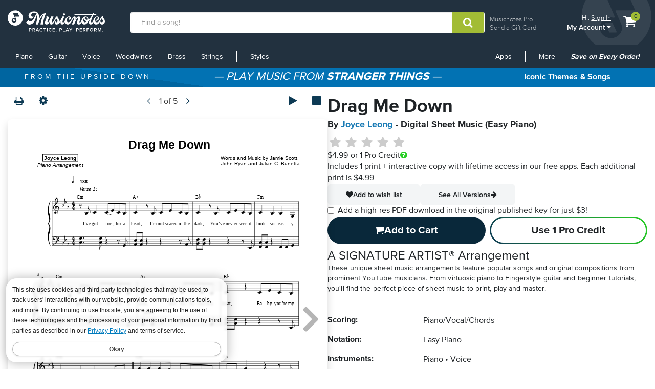

--- FILE ---
content_type: text/html; charset=utf-8
request_url: https://www.musicnotes.com/sheetmusic/mtd.asp?ppn=MN0183994&ca=0&cmpid=art_joyceleong&utm_source=art_joyceleong&utm_medium=campaign
body_size: 27448
content:

<!DOCTYPE html>


<html itemscope="" itemtype="http://schema.org/Product" lang="en" class="no-js">
<head>
    <title>Joyce Leong &quot;Drag Me Down&quot; Sheet Music (Easy Piano) in C Minor - Download &amp; Print - SKU: MN0183994</title>
    <link href="https://www.musicnotes.com/sheetmusic/joyce-leong/drag-me-down/MN0183994" rel="canonical" />

    
<script>
    window.dataLayer = window.dataLayer || [];
    dataLayer.push({
        'ecommerce': {
            'currencyCode': 'USD',
            'detail': {
                'actionField': { 'list': 'Product Page' }, 
                'products': [{
                    'name': 'Drag Me Down',
                    'id': 'MN0183994',
                    'price': 4.99,
                    'brand': 'Joyce Leong',
                    'category': 'Piano/Voice',
                    'variant': 'Easy Piano'
                }]
            }
        }
    });
</script>

    <script>
        window.dataLayer = window.dataLayer || [];
        dataLayer.push({
            'adWordsRemarketingParams': { 'ecomm_prodid': 'MN0183994', 'ecomm_pagetype': 'product', 'ecomm_totalvalue': '4.99', 'signed_in': 'false' }
        });
    </script>

    <!-- Start of TrueVault Code Block -->
    <script src='https://polaris.truevaultcdn.com/static/pc/DJ7J5D7NE/polaris.js'></script>
    <!-- End of TrueVault Code Block -->


<script>(function(w,l){ w[l]=w[l]||[];w[l].push({'gtm.start':new Date().getTime(),event:'gtm.js'});})(window, 'dataLayer');</script>


    <meta http-equiv="content-type" content="text/html; charset=UTF-8" />
    <meta name="viewport" content="width=device-width, initial-scale=1" />

<meta property="ProMembershipSku" content="" />
<meta property="ShopperProCreditCount" content="0" />
    <meta name="apple-itunes-app" content="app-id=924050984">

    
<meta name="description" content="sheet music for Drag Me Down by Joyce Leong. Sheet music arranged for Easy Piano in C Minor. SKU: MN0183994" />
<meta name="keywords" content="Sheet Music,Drag Me Down,digital,download,sheetmusic,notation,musicnotes" />

<meta name="DC.Title" content="Drag Me Down">
        <meta name="DC.Creator.namePersonal" content="Scott, Jamie">
        <meta name="DC.Creator.namePersonal" content="Ryan, John">
        <meta name="DC.Creator.namePersonal" content="Bunetta, Julian">
    <meta name="DC.Creator.namePersonal" content="Joyce Leong">
        <meta name="DC.Contributor.namePersonal" content="Leong, Joyce">
    <meta name="DC.Publisher" content="EMI Music Publishing">
        <meta name="DC.Subject" content="Solo Instrumental">
        <meta name="DC.Subject" content="Pop">
        <meta name="DC.Subject" content="Pop Rock">
        <meta name="DC.Subject" content="Teen Pop">
        <meta name="DC.Subject" content="Song">
        <meta name="DC.Format" content="Piano/Vocal/Chords">
        <meta name="DC.Relation.requires" content="Piano">
        <meta name="DC.Relation.requires" content="Voice">

<meta name="DC.Date.created" scheme="W3C-DTF" content="2015">
<meta name="DC.Date.issued" scheme="W3C-DTF" content="5/8/2018 11:19:27 AM">
<meta name="DC.Relation.hasVersion" content="1.2">


<meta name="DC.Creator.nameCorporate" content="Musicnotes, Inc." />
<meta name="DC.Type" content="sound" />

    <meta name="author" content="Scott, Jamie">
    <meta name="author" content="Ryan, John">
    <meta name="author" content="Bunetta, Julian">
    <meta name="author" content="Leong, Joyce">
    <meta name="author" content="One Direction">

<meta name="DC.IsSignatureArtist" content="True" />


<meta itemprop="name" content="Joyce Leong &quot;Drag Me Down&quot; Sheet Music (Easy Piano) in C Minor - Download &amp; Print - SKU: MN0183994">
<meta itemprop="description" content="sheet music for Drag Me Down by Joyce Leong. Sheet music arranged for Easy Piano in C Minor. SKU: MN0183994">
<meta itemprop="productID" content="MN0183994" />
<meta itemprop="sku" content="MN0183994" />
<div itemprop="offers" itemscope itemtype="https://schema.org/Offer">
    <meta itemprop="priceCurrency" content="USD">
    <meta itemprop="price" content="4.99">
    <link itemprop="availability" href="https://schema.org/InStock">
</div> 
<meta itemprop="mpn" content="MN0183994" />

<meta itemprop="image" content="/images/productimages/large/mtd/mn0183994.gif" />


<meta name="twitter:card" content="summary">
<meta name="twitter:site" content="@musicnotes">
<meta name="twitter:title" content="Joyce Leong &quot;Drag Me Down&quot; Sheet Music (Easy Piano) in C Minor - Download &amp; Print">
<meta name="twitter:description" content="sheet music for Drag Me Down by Joyce Leong. Sheet music arranged for Easy Piano in C Minor.">
<meta name="twitter:image" content="/images/productimages/large/mtd/mn0183994.gif" />


<meta property="og:title" content="Joyce Leong &quot;Drag Me Down&quot; Sheet Music (Easy Piano) in C Minor - Download &amp; Print" />
<meta property="og:type" content="product" />
<meta property="og:url" content="https://www.musicnotes.com/sheetmusic/mtd.asp?ppn=MN0183994" />
<meta property="og:description" content="sheet music for Drag Me Down by Joyce Leong. Sheet music arranged for Easy Piano in C Minor." />
<meta property="og:site_name" content="Musicnotes.com" />
<meta property="og:image" content="/images/productimages/large/mtd/mn0183994.gif" />



    <link rel="shortcut icon" type="image/ico" href="/favicon.ico" />
    <link href="/css2/font-awesome.min.css?v=1.1.4917.0" rel="stylesheet" />
<script defer="" src="/js3/jquery/3.6.0/jquery.min.js?v=1.1.4917.0"></script><link href="/css3/bootstrap/3.3.7/bootstrap.min.css?v=1.1.4917.0" rel="stylesheet" /><script defer="" src="/css3/bootstrap/3.3.7/bootstrap.min.js?v=1.1.4917.0"></script><script defer="" src="/js2/Musicnotes.Core.min.js?v=1.1.4917.0"></script><link as="font" crossorigin="" href="/fonts/webfonts/341624_4_0.woff2" rel="preload" type="font/woff2" /><link as="font" crossorigin="" href="/fonts/webfonts/341624_1_0.woff2" rel="preload" type="font/woff2" /><link as="font" crossorigin="" href="/fonts/webfonts/341624_2_0.woff2" rel="preload" type="font/woff2" /><link as="font" crossorigin="" href="/fonts/webfonts/341624_3_0.woff2" rel="preload" type="font/woff2" /><link as="font" crossorigin="" href="/fonts/webfonts/341624_0_0.woff2" rel="preload" type="font/woff2" /><link as="font" crossorigin="" href="/fonts/webfonts/prozima-nova-black_0.woff2" rel="preload" type="font/woff2" />
    <link href="/css2/bundles/product-page.min.css?v=1.1.4917.0" rel="stylesheet" />
    <link href="/css2/redesign.min.css?v=1.1.4917.0" rel="stylesheet" />
    
            <link href="/js3/slick/1.8.0/slick.css" />
            <link href="/js3/slick/1.8.0/slick-theme.css" />
        <link href="/css2/splide/splide.min.css?v=1.1.4917.0" rel="stylesheet" type="text/css" />
        <link href="/css2/sliders.min.css?v=1.1.4917.0" rel="stylesheet" type="text/css" />

    <link href="/css2/pro-membership-index.min.css?v=1.1.4917.0.2" rel="stylesheet">
    <link href="/css2/pro-membership-upsell-modal.min.css?v=1.1.4917.0.2" rel="stylesheet">
    <link href="/unisondesign/main.min.css?v=1.1.4917.0" rel="stylesheet" type="text/css" />


    
    <link rel="image_src" href="/images/productimages/large/mtd/mn0183994.gif" />
    <link rel="scheme.DC" href="http://purl.org/dc/elements/1.1/">

    
<script src="/__ssobj/core.js+ssdomvar.js+generic-adapter.js"></script><script>
var isHumanSSTest = 0;
</script>
<script  type="text/javascript" data-sitespect="true">window.__sscf=window.__sscf||{};</script>
<script  type="text/javascript" data-sitespect="true">
window.__sscf.cf_9149185_8433503 = function() {
if (document.querySelector("#mn-navbar") && document.querySelectorAll('#mn-navbar #left-menu > li:last-of-type ul li.mn-dropdown-header').length >= 4) {
    return true;
}
}
</script>
<script  type="text/javascript" data-sitespect="true">
window.__sscf.cf_9149185  = function() {
document.querySelectorAll("#mn-navbar #left-menu > li:last-of-type ul li.mn-dropdown-header").forEach(function(anchor) {
    if (anchor && anchor.parentElement) {
        anchor.parentElement.setAttribute("ss-nav-styles", anchor.textContent.trim());
    }
});

document.querySelectorAll("#mn-navbar #left-menu > li.mn-dropdown").forEach(function (dropdown) {
    let parentAnchor = dropdown.querySelector("a:first-of-type");
    if (parentAnchor) {
        dropdown.querySelectorAll("ul a").forEach(function (childAnchor) {
            childAnchor.addEventListener("click", function () {
                let ifStyles = "";
                if (/Styles/i.test(parentAnchor.textContent)) {
                    let closestUl = childAnchor.closest("ul");
                    if (closestUl && closestUl.hasAttribute("ss-nav-styles")) {
                        ifStyles = closestUl.getAttribute("ss-nav-styles");
                        if (/(Holiday|Occasion)/i.test(ifStyles)) {
                            //SS.EventTrack.metric("navEvent");
                        }
                    }
                }
                SS.EventTrack.metric("nav" + parentAnchor.textContent + ifStyles);
            });
        });
    }
});

}
</script>

</head>
<body>
<script class="__ss_csf_data"   type="text/javascript" data-sitespect="true">!function(){var s={"timestamps":{"9149185":"1727803693"},"variations":[{"campaign_id":"0","id":"9149185","IsMonetateTrackData":false,"selector":"head","css":{},"custom":function() {return window.__sscf && window.__sscf.cf_9149185 && window.__sscf.cf_9149185.apply(this);},"criteria":[{"GroupNumber":"1","Next":null,"Type":"Custom","Pre":null,"PageCategory_ID":null,"script_criterion":function() {return window.__sscf && window.__sscf.cf_9149185_8433503 && window.__sscf.cf_9149185_8433503.apply(this)},"ID":"8433503"}],"attributes":{},"csf_apply_once":"0"}],"trackdatavariations":[],"metrics":[]};if(window.SS&&SS.Require){SS.Require(function(){if(window.ss_dom_var){window.ss_dom_var.setVariations(s);if(window.ss_dom_var.setMetrics){window.ss_dom_var.setMetrics(s);}}else{window.__ss_variations=s;}});}else{if(window.ss_dom_var){window.ss_dom_var.setVariations(s);if(window.ss_dom_var.setMetrics){window.ss_dom_var.setMetrics(s);}}else{window.__ss_variations=s;}}if(s.control_sv_cv_rp_only){window.__ss_control=true;}}();</script>
    <a href="#body" class="skip-link" id="skip-to-content">Skip to main content</a>
    <!--Google Tag Manager(noscript) -->
    <!-- End Google Tag Manager (noscript) -->

    

    
    <div class="modal" id="versionPickerModal" tabindex="-1" role="dialog"
     
     aria-hidden="true">
    <div class="modal-dialog">
        <div class="modal-content">
            <button type="button" class="close modal-close" data-dismiss="modal" aria-label="Close"><i aria-hidden="true" class="fa fa-close"></i></button>
            <div class="modal-body">
                <iframe id="transpose_iframe" frameborder="0" scrolling="yes"></iframe>
            </div>
        </div>
    </div>
</div>
<div class="modal" id="print-options-dialog" tabindex="-1" role="dialog"
     
     aria-hidden="true">
    <div class="modal-dialog">
        <div class="modal-content">
            <div class="modal-header">
                <button type="button" class="close" data-dismiss="modal">
                    <span aria-hidden="true">×</span>
                </button>
                <h4 class="modal-title" style="text-align: center">Print Options</h4>
            </div>
            <div class="modal-body">

                <form class="form-horizontal">
                    <div class="form-group">
                        <label for="pdPaperSizeType" class="col-sm-5 control-label">Paper Size</label>
                        <div class="col-sm-7">
                            <select id="pdPaperSizeType" class="form-control" required></select>
                        </div>
                    </div>
                    <div class="form-group">
                        <label for="pdMarginType" class="col-sm-5 control-label">Margins</label>
                        <div class="col-sm-7">
                            <select class="form-control" id="pdMarginType">
                                <option value="0">Center</option>
                                <option value="1">To Right</option>
                                <option value="2">To Left</option>
                                <option value="3">Pages: Right-Left</option>
                                <option value="4">Pages: Left-Right</option>
                            </select>
                        </div>
                    </div>
                    <div class="form-group">
                        <label for="pdVerticalMarginType" class="col-sm-5 control-label">Vertical</label>
                        <div class="col-sm-7">
                            <select class="form-control" id="pdVerticalMarginType">
                                <option value="2">On Top</option>
                                <option value="0">Center</option>
                                <option value="1">On Bottom</option>
                            </select>
                        </div>
                    </div>
                    <div class="form-group">
                        <label for="pdVerticalOffsetPoints" class="col-sm-5 control-label">Vertical Adjust</label>
                        <div class="col-sm-7">
                            <input class="form-control" type="number" id="pdVerticalOffsetPoints" min="-300" max="300" />
                        </div>
                    </div>
                    <div class="form-group">
                        <label for="pdMinimumBottomMargin" class="col-sm-5 control-label">Bottom Minimum</label>
                        <div class="col-sm-7">
                            <input class="form-control" type="number" id="pdMinimumBottomMargin" min="0" max="99" />
                        </div>
                    </div>
                </form>
            </div>
            <div class="modal-footer">
                <div class="row">
                    <div class="col-xs-3" style="text-align: left">
                        <input type="button" id="prtBtnPrint" class="btn btn-action" style="width: 80px" value="Print" />
                    </div>
                    <div class="col-xs-9" style="text-align: right">
                        <input type="button" id="prtBtnReset" class="btn btn-default" value="Reset"/>
                        <input type="button" id="prtBtnApply" class="btn btn-default" value="Apply"/>
                        <input type="button" id="prtBtnClose" class="btn btn-default" value="Close"/>
                    </div>
                </div>
            </div>
        </div>
    </div>
</div>







<div id="outOfProCredits">
    <div class="modal in submit-confirm-modal" id="outOfProCreditsModal" tabindex="-1" role="dialog" aria-hidden="false">

        <div class="modal-dialog">
            <div class="modal-content">
                <div class="modal-header" id="query">
                    Insufficient Pro Credits
                </div>
                <div class="modal-body pro-credit-pack-upsell-body">
                    <span class="h4">Add 3 credits for only $12.99</span>
                    
                    <button id="outOfProCreditsModalOK" class="mn-btn-action section-full-width" onclick="window.location = '/commerce/basket.asp?add=PROCREDITS3'">Add to Cart</button>
                    <button id="outOfProCreditsModalCancel" class="btn-primary-outline section-full-width">Cancel</button>

                </div>
            </div>
        </div>
    </div>
</div>



<div id="confirmProCreditUpsell">
    <div class="modal in submit-upsell-modal" id="confirmProCreditUpsellModal" tabindex="-1" role="dialog" aria-hidden="false">

        <div class="modal-dialog">
            <div class="modal-content">
                <div class="modal-header" id="query">
                    <picture><source srcset="/s/images/logos/pro-logo-light-292.webp?v=1, /s/images/logos/pro-logo-light-584.webp?v=1 2x" type="image/webp" /><source srcset="/s/images/logos/pro-logo-light-292.png?v=1, /s/images/logos/pro-logo-light-584.png?v=1 2x" type="image/png" /><img src="/s/images/logos/pro-logo-light-292.png?v=1" height="63" width="292" alt="Musicnotes Pro" class="img-responsive modal-heading-image" loading="lazy"/></picture>
                </div>
                <div class="modal-body">

                    <div class="pro-premium-upsell-heading">
                        <div><b>GET PRO CREDITS</b></div>
                        <div>WITH MUSICNOTES PRO</div>
                    </div>

                    <hr class="horizontal-rule-solid" />
                    
                    <ul class="pro-premium-upsell-items">
                        <li>25% off every sheet music order</li>
                        <li>PDFs included with every order</li>
                        <li>Exclusive member-only deals</li>
                    </ul>

                        <button id="buyWithCreditsUpsellModalOK" class="btn-primary-solid section-full-width">Join now ($14.99/year)</button>

                    <button id="buyWithCreditsUpsellModalCancel" class="btn-primary-outline section-full-width section-gap-small">Cancel</button>
                </div>
                                    
                <div id="needMoreCreditsModalSS">
                    <span id="needMoreCreditsModalP1"> NEED MORE  CREDITS? </span><br/>
                    <span id="needMoreCreditsModalP2"> Join Musicnotes Pro - Premium </span>
                    <a href="https://www.musicnotes.com/pro" target="_blank">Learn More</a>
                </div>

            </div>
        </div>
    </div>
</div>

<!--NewDesign-->

<header id="header" class="dark-blue hidden-print">
    <div class="container-fluid">
        <div class="watermark">
            <img src="/images2/mn-do.svg?v=2" alt="" width="141" height="179" />
        </div>
        <div class="nav-left">
            <div class="logo-container_redesign">
                <div class="logo-container-sm_redesign" id="sm-screen-logo_redesign">
                    <a href="/" title="Musicnotes.com: Download Sheet Music" id="mnlogo">
                            <img src="/images2/mn-logo.svg?v=4" alt="Musicnotes Logo" class="mnlogo" width="190" height="49" />
                    </a>
                </div>
            </div>
        </div>
        <div class="nav-right">
            <div id="gc-link">
                    <a href="/pro/">Musicnotes Pro</a>
                <a href="/sheetmusic/gift/">Send a Gift Card</a>
            </div>
            <div id="account-block" >
                <div id="top-line">
                    <p>
                        Hi.
                            <a href="/commerce/signin.asp?si=in&amp;rc=1">Sign In</a>
                    </p>
                </div>

                <ul class="mn-nav mn-navbar-nav mn-navbar-right">

                    <li class="mn-dropdown mn-dropdown-hover">
                        <button id="bottom-line" class="account-dd mn-touch-toggle a-hoverable" aria-haspopup="true" aria-expanded="false" tabindex="0" data-mn-toggle-class="open" data-mn-toggle-target="parent" data-mn-toggle-group="nav-links">My Account <i class="fa fa-caret-down" aria-hidden="true"></i></button>
                        <ul class="mn-dropdown-menu my-account">
                            <li class="my-account-dd-header"><a href="/myaccount" id="my-account-header">My Account</a></li>
                            <li><a href="/myaccount">View My Account</a></li>
                            <li><a href="/wishlist">Wish List</a></li>
                            <li><a href="/myaccount/orders">Order History</a></li>
                            <li><a href="/mysheetmusic">Print your sheet music</a></li>
                            <li><a href="/commerce/u.asp">Preferences</a></li>
                            <li><a href="/pro">Musicnotes Pro</a></li>
                            <li><a href="/myaccount/billinginformation">Billing information</a></li>
                                                                                        <li>
                                    <ul class="multi-column">
                                        <li class="col-sm-6 half-li color-li green-li dark">
                                            <a href="/commerce/signin.asp?si=in&amp;rc=1">Sign In</a>
                                        </li>
                                        <li class="col-sm-6 half-li color-li green-li">
                                            <a href="/commerce/signin.asp?si=in&amp;rc=1">Create Account</a>
                                        </li>
                                    </ul>
                                </li>

                        </ul>
                    </li>

                </ul>
            </div>
            <div id="cart-icon">
                <div>
                    <a href="/basket" class="cart">
                        <i class="fa fa-shopping-cart" id="header-cart" aria-hidden="true"></i>
                        <span class="sr-only">View shopping cart containing </span>
                        <span class="cart-count">0</span>
                            <span class="sr-only">items.</span>
                        
                        </a>
                </div>
            </div>
        </div>

        <div class="nav-fill">



    <script>
            SLI = window.SLI || {};
            SLI.searchSubmit = function(event, caller) {
                event.preventDefault ? event.preventDefault() : event.returnValue = false;
                var keyword = '';
                if (caller.nodeName.match(/form/i))

                { keyword = caller.w.value; }
                else

                { return false; }
                keyword = keyword.replace(/^\s+|\s+$/g, '');
                if (keyword == '') { return false; }

                caller.submit();
            }
        </script>

    <form name="searchform1" id="searchform1" action="/search/go" method="get" role="search"  onsubmit="return SLI.searchSubmit(event, this);">
        <div class="input-group">
            <input type="text" id="sli_search_1" name="w" 
                   placeholder="Find a song!" aria-label="Find a song!" class="form-control sli_search_box" autocomplete="off"
                   data-provide="rac" value="">
            <input type="hidden" name="from" value="header"/>
            <span class="input-group-btn">
                <button type="submit" class="btn-search-header" style="cursor: pointer;" aria-label="Submit Search"
                        onclick="return SLI.searchSubmit(event,this.form)">
                    <i class="fa fa-search" aria-hidden="true"></i>
                </button>
            </span>
        </div>
    </form>

        </div>
    </div>
    <div class="sr-only">
        <a href="/accessibility/">
            View our Accessibility Statement or contact us with accessibility-related questions
        </a>
    </div>
</header>

<section id="navigation" class="dark-blue mn-navbar-close-right">
    <div class="container-fluid">

        <nav class="mn-navbar mn-navbar-default">
            <div class="mn-navbar-header">
                <button type="button" class="mn-navbar-toggle" data-mn-toggle-class="open" data-mn-toggle-target="#header, .mn-navbar-toggle">
                    <span class="sr-only">Toggle navigation</span>
                    <span class="icon-bar"></span>
                    <span class="icon-bar"></span>
                    <span class="icon-bar"></span>
                </button>
            </div>
            <div id="mn-navbar" role="navigation" aria-label="Browse By Instrument and Styles">
                <!-- left navigation -->
                <ul class="mn-nav mn-navbar-nav" id="left-menu">
                        <li class="hidden-desk half-li color-li blue-li dark">
                            <a href="/commerce/signin.asp?si=in&amp;rc=1">Sign In</a>
                        </li>
                        <li class="hidden-desk half-li color-li blue-li">
                            <a href="/commerce/signin.asp?si=in&amp;rc=1">Create Account</a>
                        </li>
                    <li class="hidden-desk">
                        <a href="/sheetmusic/gift/custom.asp?intcmp=HeaderNav:GiftCards"><span class="fa fa-gift"></span>&nbsp;&nbsp;Gift Cards</a>
                    </li>
                    <li class="hidden-desk">
                        <a href="https://help.musicnotes.com/"><span class="fa fa-question-circle"></span>&nbsp;&nbsp;Get Support</a>
                    </li>
                    <li class="mn-dropdown mn-dropdown-hover mn-dropdown-left">
                        <button class="mn-touch-toggle-mobile hidden-desk mi" aria-haspopup="true" aria-expanded="false" tabindex="0" data-mn-toggle-class="open" data-mn-toggle-group="nav-links" data-mn-toggle-target="parent">My Account</button>
                        <ul class="mn-dropdown-menu mn-dropdown-menu-left multi-column columns-2">
                            <li class="col-xs-6">

                                <ul class="mn-dropdown-multi-column">
                                    <li class="mn-dropdown-header"><a role="button" href="/myaccount">My Account</a></li>
                                    <li><a href="/myaccount">View my account</a></li>
                                    <li><a href="/wishlist">Wish List</a></li>
                                    <li><a href="/myaccount/orders">Order History</a></li>
                                    <li><a href="/mysheetmusic">Print your sheet music</a></li>
                                    <li><a href="/commerce/u.asp">Preferences</a></li>
                                    <li><a href="/pro">Musicnotes Pro</a></li>
                                    <li><a href="/myaccount/billinginformation">Billing information</a></li>
                                                                    </ul>
                            </li>
                        </ul>

                    </li>
                    <li class="mn-dropdown mn-dropdown-hover mn-dropdown-left">
                        <button class="mn-touch-toggle hidden-phone a-hoverable mi" aria-haspopup="true" aria-expanded="false" tabindex="0" data-mn-toggle-class="open" data-mn-toggle-group="nav-links" data-mn-toggle-target="parent">Piano</button>
                        <button class="mn-touch-toggle-mobile hidden-desk mi" aria-haspopup="true" aria-expanded="false" tabindex="0" data-mn-toggle-class="open" data-mn-toggle-group="nav-links" data-mn-toggle-target="parent">Piano</button>
                        <ul class="mn-dropdown-menu mn-dropdown-menu-left multi-column columns-2">
                            <li class="col-xs-6">

                                <ul class="mn-dropdown-multi-column">
                                    <li class="mn-dropdown-header"><a href="/piano/">Piano</a></li>
                                    <li><a href="/piano/easy/">Easy Piano</a></li>
                                    <li><a href="/piano/beginner-notes/">Beginner Notes</a></li>
                                    <li><a href="/piano/broadway/">Broadway</a></li>
                                    <li><a href="/piano/christian/">Christian</a></li>
                                    <li><a href="/piano/classical/">Classical</a></li>
                                    <li><a href="/piano/country/">Country</a></li>
                                    <li><a href="/landing?qscoring=hymn&isort=bestselling">Hymn</a></li>
                                    <li><a href="/piano/jazz/">Jazz</a></li>
                                    <li><a href="/piano/movietv/">Movie/TV</a></li>
                                    <li><a href="/piano/newage/">New Age</a></li>
                                    <li><a href="/sheet-music/style/pop/instrument/keyboard/piano">Pop</a></li>
                                </ul>
                                <ul class="mn-dropdown-multi-column">
                                    <li class="mn-dropdown-header"><a href="/sheet-music/instrument/keyboard/organ">Organ</a></li>
                                </ul>
                                <ul class="mn-dropdown-multi-column">
                                    <li class="col-xs-12">
                                        <a href="/sheet-music/instrument/keyboard" class="btn btn-default" >View All Keyboard</a>
                                    </li>
                                </ul>
                            </li>
                            <li class="col-xs-6">
                                <a href="https://www.musicnotes.com/search/go?isort=bestselling&lbc=musicnotes&method=and&p=Q&sli_jump=1&ts=custom-v2&uid=815117391&af=inst2%3akeyboard_piano%20inst1%3akeyboard&intcmp=Nav:Piano:solo" class="no-pad">
                                    <picture><source srcset="/s/images/topnav/sections/piano-199.webp?v=1" type="image/webp" /><source srcset="/s/images/topnav/sections/piano-199.jpg?v=1" type="image/jpeg" /><img src="/s/images/topnav/sections/piano-199.jpg?v=1" height="568" width="199" alt="Shop Solo Piano Sheet Music Now" loading="lazy"/></picture>
                                </a>
                            </li>
                        </ul>
                    </li>
                    <li class="mn-dropdown mn-dropdown-hover mn-dropdown-left">
                        <button class="mn-touch-toggle hidden-phone a-hoverable mi" aria-haspopup="true" aria-expanded="false" tabindex="0" data-mn-toggle-class="open" data-mn-toggle-group="nav-links" data-mn-toggle-target="parent">Guitar</button>
                        <button class="mn-touch-toggle-mobile hidden-desk mi" aria-haspopup="true" aria-expanded="false" tabindex="0" data-mn-toggle-class="open" data-mn-toggle-group="nav-links" data-mn-toggle-target="parent" role="button">Guitar</button>
                        <ul class="mn-dropdown-menu multi-column columns-2">
                            <li class="col-xs-6">
                                <ul class="mn-dropdown-multi-column">
                                    <li class="mn-dropdown-header"><a href="/guitartab/">Guitar</a></li>
                                    <li><a href="/landing?qnotation=Easy+Guitar+TAB&isort=bestselling">Easy Tab</a></li>
                                    <li><a href="/sheet-music/style/rock/alternative/instrumentstringsguitar">Alternative</a></li>
                                    <li><a href="/sheet-music/style/blues/instrumentstringsguitar">Blues</a></li>
                                    <li><a href="/sheet-music/style/christian/instrumentstringsguitar">Christian</a></li>
                                    <li><a href="/sheet-music/style/classical/instrumentstringsguitar">Classical</a></li>
                                    <li><a href="/sheet-music/style/country/instrumentstringsguitar">Country</a></li>
                                    <li><a href="/sheet-music/style/folk/instrumentstringsguitar">Folk</a></li>
                                    <li><a href="/sheet-music/style/movie-tv/instrumentstringsguitar">Movie/TV</a></li>
                                    <li><a href="/sheet-music/style/rb/instrument/strings/guitar">R&B</a></li>
                                    <li><a href="/sheet-music/style/rock/instrumentstringsguitar">Rock</a></li>
                                </ul>
                                <ul class="mn-dropdown-multi-column">
                                    <li class="mn-dropdown-header"><a href="/bassguitartab/">Bass Guitar</a></li>
                                    <li><a href="/sheet-music/style/rock/alternative/instrument/strings/guitar/bass-guitar">Alternative</a></li>
                                    <li><a href="/sheet-music/style/blues/instrument/strings/guitar/bass-guitar">Blues</a></li>
                                    <li><a href="/sheet-music/style/rock/funk/instrument/strings/guitar/bass-guitar">Funk</a></li>
                                    <li><a href="/sheet-music/style/rb/instrument/strings/guitar/bass-guitar">R&B</a></li>
                                    <li><a href="/sheet-music/style/rock/instrument/strings/guitar/bass-guitar">Rock</a></li>
                                </ul>
                                <ul class="mn-dropdown-multi-column">
                                    <li class="mn-dropdown-header"><a href="/ukulele/">Ukulele</a></li>
                                </ul>
                            </li>
                            <li class="col-xs-6">
                                <a href="https://www.musicnotes.com/landing?qnotation=Guitar+Tab&qnewness=30&isort=bestselling&intcmp=Nav:Guitar:New" class="no-pad">
                                    <picture><source srcset="/s/images/topnav/sections/guitar-199.webp?v=1" type="image/webp" /><source srcset="/s/images/topnav/sections/guitar-199.jpg?v=1" type="image/jpeg" /><img src="/s/images/topnav/sections/guitar-199.jpg?v=1" height="640" width="199" alt="Shop New Tab Now" loading="lazy"/></picture>
                                </a>
                            </li>
                        </ul>
                    </li>
                    <li class="mn-dropdown mn-dropdown-hover mn-dropdown-left">
                        <button class="mn-touch-toggle hidden-phone a-hoverable mi" aria-haspopup="true" aria-expanded="false" tabindex="0" data-mn-toggle-class="open" data-mn-toggle-group="nav-links" data-mn-toggle-target="parent">Voice</button>
                        <button class="mn-touch-toggle-mobile hidden-desk mi" aria-haspopup="true" aria-expanded="false" tabindex="0" data-mn-toggle-class="open" data-mn-toggle-group="nav-links" data-mn-toggle-target="parent">Voice</button>
                        <ul class="mn-dropdown-menu mn-dropdown-menu-left multi-column columns-2">
                            <li class="col-xs-6">
                                <ul class="mn-dropdown-multi-column">
                                    <li class="mn-dropdown-header"><a href="/voice/solo/">Solo / Singer Pro</a></li>
                                    <li><a href="/audition/">Audition Cuts</a></li>
                                    <li><a href="/landing/go?&isort=bestselling&method=and&view=list&af=genre1:showbroadway&qscoring=Singer%20Pro">Broadway</a></li>
                                    <li><a href="/landing/go?&isort=score&method=and&view=list&af=genre1:christian&qscoring=Singer%20Pro">Christian</a></li>
                                    <li><a href="/landing/go?&isort=score&method=and&view=list&af=genre1:classical&qscoring=Singer%20Pro">Classical</a></li>
                                    <li><a href="/landing/go?&isort=score&method=and&view=list&af=genre1:country&qscoring=Singer%20Pro">Country</a></li>
                                    <li><a href="/landing/go?&isort=score&method=and&view=list&af=genre1:jazz&qscoring=Singer%20Pro">Jazz</a></li>
                                    <li><a href="/landing/go?&isort=score&method=and&view=list&af=genre1:movietv&qscoring=Singer%20Pro">Movie/TV</a></li>
                                    <li><a href="/landing/go?&isort=score&method=and&view=list&af=genre1:pop&qscoring=Singer%20Pro">Pop</a></li>
                                </ul>
                                <ul class="mn-dropdown-multi-column">
                                    <li class="mn-dropdown-header"><a href="/choral/">Choral</a></li>
                                    <li><a href="/sheet-music/style/choral/a-cappella">A Cappella</a></li>
                                    <li><a href="/landing?qscoring=hymn&isort=bestselling">Hymn</a></li>
                                    <li><a href="/sheet-music/instrument/choir/sab-choir">SAB</a></li>
                                    <li><a href="/sheet-music/instrument/choir/satb-choir">SATB</a></li>
                                    <li><a href="/sheet-music/instrument/choir/ssa-choir">SSA</a></li>
                                    <li><a href="/sheet-music/instrument/choir/ssaa-choir">SSAA</a></li>
                                    <li><a href="/sheet-music/instrument/choir/ttbb-choir">TTBB</a></li>
                                    <li><a href="/sheet-music/instrument/choir/2-part-choir">2-Part Choir</a></li>
                                    <li><a href="/sheet-music/instrument/choir/3-part-choir">3-Part Choir</a></li>
                                    <li><a href="/sheet-music/instrument/choir/4-part-choir">4-Part Choir</a></li>
                                </ul>
                            </li>
                            <li class="col-xs-6">
                                <a href="https://www.musicnotes.com/landing?qscoring=Singer+Pro&qstyle=standards&isort=bestselling&intcmp=Nav:Voice:SoloStandards" class="no-pad">
                                    <picture><source srcset="/s/images/topnav/sections/voice-199.webp?v=1" type="image/webp" /><source srcset="/s/images/topnav/sections/voice-199.jpg?v=1" type="image/jpeg" /><img src="/s/images/topnav/sections/voice-199.jpg?v=1" height="700" width="199" alt="Shop Solo Voice Standards Sheet Music Now" loading="lazy"/></picture>
                                </a>
                            </li>
                        </ul>
                    </li>
                    <li class="mn-dropdown mn-dropdown-hover mn-dropdown-left">
                        <button class="mn-touch-toggle hidden-phone a-hoverable mi" aria-haspopup="true" aria-expanded="false" tabindex="0" data-mn-toggle-class="open" data-mn-toggle-group="nav-links" data-mn-toggle-target="parent">Woodwinds</button>
                        <button class="mn-touch-toggle-mobile hidden-desk mi" aria-haspopup="true" aria-expanded="false" tabindex="0" data-mn-toggle-class="open" data-mn-toggle-group="nav-links" data-mn-toggle-target="parent">Woodwinds</button>
                        <ul class="mn-dropdown-menu mn-dropdown-menu-left multi-column columns-3">
                            <li class="col-xs-4">
                                <ul class="mn-dropdown-multi-column">
                                    <li class="mn-dropdown-header"><a href="/flute/">Flute</a></li>
                                    <li><a href="/sheet-music/style/christian/instrument/woodwinds/flute-family/flute">Christian</a></li>
                                    <li><a href="/sheet-music/style/classical/instrument/woodwinds/flute-family/flute">Classical</a></li>
                                    <li><a href="/sheet-music/style/jazz/instrument/woodwinds/flute-family/flute">Jazz</a></li>
                                    <li><a href="/sheet-music/style/movie-tv/instrument/woodwinds/flute-family/flute">Movie/TV</a></li>
                                    <li><a href="/sheet-music/style/new-age/instrument/woodwinds/flute-family/flute">New Age</a></li>
                                    <li><a href="/sheet-music/style/pop/instrument/woodwinds/flute-family/flute">Pop</a></li>
                                </ul>
                                <ul class="mn-dropdown-multi-column">
                                    <li class="mn-dropdown-header"><a href="/clarinet/">Clarinet</a></li>
                                    <li><a href="/sheet-music/style/christian/instrument/woodwinds/clarinet">Christian</a></li>
                                    <li><a href="/sheet-music/style/classical/instrument/woodwinds/clarinet">Classical</a></li>
                                    <li><a href="/sheet-music/style/jazz/instrument/woodwinds/clarinet">Jazz</a></li>
                                    <li><a href="/sheet-music/style/movie-tv/instrument/woodwinds/clarinet">Movie/TV</a></li>
                                    <li><a href="/sheet-music/style/new-age/instrument/woodwinds/clarinet">New Age</a></li>
                                    <li><a href="/sheet-music/style/pop/instrument/woodwinds/clarinet">Pop</a></li>
                                </ul>
                                <ul class="mn-dropdown-multi-column">
                                    <li class="mn-dropdown-header"><a href="/sheet-music/instrument/woodwinds/double-reed/bassoon">Bassoon</a></li>
                                    <li><a href="/sheet-music/style/classical/instrument/woodwinds/double-reed/bassoon">Classical</a></li>
                                    <li><a href="/sheet-music/style/movie-tv/instrument/woodwinds/double-reed/bassoon">Movie/TV</a></li>
                                    <li><a href="/sheet-music/style/pop/instrument/woodwinds/double-reed/bassoon">Pop</a></li>
                                </ul>
                            </li>
                            <li class="col-xs-4">
                                <ul class="mn-dropdown-multi-column">
                                    <li class="mn-dropdown-header"><a href="/saxophone/">Saxophone</a></li>
                                    <li><a href="/sheet-music/style/christian/instrument/woodwinds/saxophone">Christian</a></li>
                                    <li><a href="/sheet-music/style/classical/instrument/woodwinds/saxophone">Classical</a></li>
                                    <li><a href="/sheet-music/style/jazz/instrument/woodwinds/saxophone">Jazz</a></li>
                                    <li><a href="/sheet-music/style/movie-tv/instrument/woodwinds/saxophone">Movie/TV</a></li>
                                    <li><a href="/sheet-music/style/pop/instrument/woodwinds/saxophone">Pop</a></li>
                                </ul>
                                <ul class="mn-dropdown-multi-column">
                                    <li class="mn-dropdown-header"><a href="/sheet-music/instrument/woodwinds/double-reed/oboe">Oboe</a></li>
                                    <li><a href="/sheet-music/style/christian/instrument/woodwinds/double-reed/oboe">Christian</a></li>
                                    <li><a href="/sheet-music/style/classical/instrument/woodwinds/double-reed/oboe">Classical</a></li>
                                    <li><a href="/sheet-music/style/jazz/instrument/woodwinds/double-reed/oboe">Jazz</a></li>
                                    <li><a href="/sheet-music/style/movie-tv/instrument/woodwinds/double-reed/oboe">Movie/TV</a></li>
                                    <li><a href="/sheet-music/style/pop/instrument/woodwinds/double-reed/oboe">Pop</a></li>
                                </ul>
                                <ul class="mn-dropdown-multi-column">
                                    <li class="mn-dropdown-header"><a href="/sheet-music/instrument/woodwinds/flute-family/recorder">Recorder</a></li>
                                </ul>
                            </li>
                            <li class="col-xs-4">
                                <a href="https://www.musicnotes.com/landing/go?isort=bestselling&lbc=musicnotes&method=and&p=Q&qnewness=45&af=inst1%3awoodwinds&intcmp=Nav:Woodwinds:New" class="no-pad">
                                    <picture><source srcset="/s/images/topnav/sections/woodwinds-201.webp?v=1" type="image/webp" /><source srcset="/s/images/topnav/sections/woodwinds-201.jpg?v=1" type="image/jpeg" /><img src="/s/images/topnav/sections/woodwinds-201.jpg?v=1" height="640" width="201" alt="Shop New Woodwind Sheet Music Now" loading="lazy"/></picture>
                                </a>
                            </li>
                        </ul>
                    </li>
                    <li class="mn-dropdown mn-dropdown-hover mn-dropdown-left">
                        <button class="mn-touch-toggle hidden-phone a-hoverable mi" aria-haspopup="true" aria-expanded="false" tabindex="0" data-mn-toggle-class="open" data-mn-toggle-group="nav-links" data-mn-toggle-target="parent">Brass</button>
                        <button class="mn-touch-toggle-mobile hidden-desk mi" aria-haspopup="true" aria-expanded="false" tabindex="0" data-mn-toggle-class="open" data-mn-toggle-group="nav-links" data-mn-toggle-target="parent">Brass</button>
                        <ul class="mn-dropdown-menu mn-dropdown-menu-left multi-column columns-3">
                            <li class="col-xs-4">
                                <ul class="mn-dropdown-multi-column">
                                    <li class="mn-dropdown-header"><a href="/sheet-music/instrument/brass/trumpet-family/trumpet">Trumpet</a></li>
                                    <li><a href="/sheet-music/style/christian/instrument/brass/trumpet-family/trumpet">Christian</a></li>
                                    <li><a href="/sheet-music/style/classical/instrument/brass/trumpet-family/trumpet">Classical</a></li>
                                    <li><a href="/sheet-music/style/jazz/instrument/brass/trumpet-family/trumpet">Jazz</a></li>
                                    <li><a href="/sheet-music/style/movie-tv/instrument/brass/trumpet-family/trumpet">Movie/TV</a></li>
                                    <li><a href="/sheet-music/style/pop/instrument/brass/trumpet-family/trumpet">Pop</a></li>
                                    <li><a href="/sheet-music/style/rock/instrument/brass/trumpet-family/trumpet">Rock</a></li>
                                </ul>
                                <ul class="mn-dropdown-multi-column">
                                    <li class="mn-dropdown-header"><a href="/sheet-music/instrument/brass/trombone">Trombone</a></li>
                                    <li><a href="/sheet-music/style/christian/instrument/brass/trombone">Christian</a></li>
                                    <li><a href="/sheet-music/style/classical/instrument/brass/trombone">Classical</a></li>
                                    <li><a href="/sheet-music/style/jazz/instrument/brass/trombone">Jazz</a></li>
                                    <li><a href="/sheet-music/style/movie-tv/instrument/brass/trombone">Movie/TV</a></li>
                                    <li><a href="/sheet-music/style/pop/instrument/brass/trombone">Pop</a></li>
                                    <li><a href="/sheet-music/style/rock/instrument/brass/trombone">Rock</a></li>
                                </ul>
                                <ul class="mn-dropdown-multi-column">
                                    <li class="mn-dropdown-header"><a href="/sheet-music/instrument/brass/french-horn">French Horn</a></li>
                                    <li><a href="/sheet-music/style/christian/instrument/brass/french-horn">Christian</a></li>
                                    <li><a href="/sheet-music/style/classical/instrument/brass/french-horn">Classical</a></li>
                                    <li><a href="/sheet-music/style/movie-tv/instrument/brass/french-horn">Movie/TV</a></li>
                                    <li><a href="/sheet-music/style/pop/instrument/brass/french-horn">Pop</a></li>
                                    <li><a href="/sheet-music/style/rock/instrument/brass/french-horn">Rock</a></li>
                                </ul>
                            </li>
                            <li class="col-xs-4">
                                <ul class="mn-dropdown-multi-column">
                                    <li class="mn-dropdown-header"><a href="/sheet-music/instrument/brass/baritone-horn">Baritone Horn</a></li>
                                    <li><a href="/sheet-music/style/christian/instrument/brass/baritone-horn">Christian</a></li>
                                    <li><a href="/sheet-music/style/classical/instrument/brass/baritone-horn">Classical</a></li>
                                    <li><a href="/sheet-music/style/movie-tv/instrument/brass/baritone-horn">Movie/TV</a></li>
                                    <li><a href="/sheet-music/style/pop/instrument/brass/baritone-horn">Pop</a></li>
                                    <li><a href="/sheet-music/style/rock/instrument/brass/baritone-horn">Rock</a></li>
                                </ul>
                                <ul class="mn-dropdown-multi-column">
                                    <li class="mn-dropdown-header"><a href="/sheet-music/instrument/brass/tuba">Tuba</a></li>
                                    <li><a href="/sheet-music/style/christian/instrument/brass/tuba">Christian</a></li>
                                    <li><a href="/sheet-music/style/classical/instrument/brass/tuba">Classical</a></li>
                                    <li><a href="/sheet-music/style/pop/instrument/brass/tuba">Pop</a></li>
                                    <li><a href="/sheet-music/style/rock/instrument/brass/tuba">Rock</a></li>
                                </ul>
                                <ul class="mn-dropdown-multi-column">
                                    <li class="col-xs-12">
                                        <a href="/sheet-music/instrument/brass" class="btn btn-default" role="button">Browse All Brass</a>
                                    </li>
                                </ul>
                            </li>
                            <li class="col-xs-4">
                                <a href="https://www.musicnotes.com/landing/go?isort=bestselling&lbc=musicnotes&method=and&p=Q&qnewness=45&af=inst1%3abrass&intcmp=Nav:Brass:New" class="no-pad">
                                    <picture><source srcset="/s/images/topnav/sections/brass-201.webp?v=1" type="image/webp" /><source srcset="/s/images/topnav/sections/brass-201.jpg?v=1" type="image/jpeg" /><img src="/s/images/topnav/sections/brass-201.jpg?v=1" height="701" width="201" alt="Shop New Brass Sheet Music Now" loading="lazy"/></picture>
                                </a>
                            </li>
                        </ul>
                    </li>
                    <li class="mn-dropdown mn-dropdown-hover mn-dropdown-left">
                        <button class="mn-touch-toggle hidden-phone a-hoverable mi" aria-haspopup="true" aria-expanded="false" tabindex="0" data-mn-toggle-class="open" data-mn-toggle-group="nav-links" data-mn-toggle-target="parent">Strings</button>
                        <button class="mn-touch-toggle-mobile hidden-desk mi" aria-haspopup="true" aria-expanded="false" tabindex="0" data-mn-toggle-class="open" data-mn-toggle-group="nav-links" data-mn-toggle-target="parent">Strings</button>
                        <ul class="mn-dropdown-menu mn-dropdown-menu-left multi-column columns-3">
                            <li class="col-xs-4">
                                <ul class="mn-dropdown-multi-column">
                                    <li class="mn-dropdown-header"><a href="/sheet-music/instrument/strings/violin-family/violin">Violin</a></li>
                                    <li><a href="/sheet-music/style/christian/instrument/strings/violin-family/violin">Christian</a></li>
                                    <li><a href="/sheet-music/style/classical/instrument/strings/violin-family/violin">Classical</a></li>
                                    <li><a href="/sheet-music/style/country/instrument/strings/violin-family/violin">Country</a></li>
                                    <li><a href="/sheet-music/style/jazz/instrument/strings/violin-family/violin">Jazz</a></li>
                                    <li><a href="/sheet-music/style/movie-tv/instrument/strings/violin-family/violin">Movie/TV</a></li>
                                    <li><a href="/sheet-music/style/new-age/instrument/strings/violin-family/violin">New Age</a></li>
                                    <li><a href="/sheet-music/style/pop/instrument/strings/violin-family/violin">Pop</a></li>
                                    <li><a href="/sheet-music/style/rock/instrument/strings/violin-family/violin">Rock</a></li>
                                </ul>
                                <ul class="mn-dropdown-multi-column">
                                    <li class="mn-dropdown-header"><a href="/sheet-music/instrument/strings/violin-family/cello">Cello</a></li>
                                    <li><a href="/sheet-music/style/christian/instrument/strings/violin-family/cello">Christian</a></li>
                                    <li><a href="/sheet-music/style/classical/instrument/strings/violin-family/cello">Classical</a></li>
                                    <li><a href="/sheet-music/style/jazz/instrument/strings/violin-family/cello">Jazz</a></li>
                                    <li><a href="/sheet-music/style/movie-tv/instrument/strings/violin-family/cello">Movie/TV</a></li>
                                    <li><a href="/sheet-music/style/new-age/instrument/strings/violin-family/cello">New Age</a></li>
                                    <li><a href="/sheet-music/style/pop/instrument/strings/violin-family/cello">Pop</a></li>
                                    <li><a href="/sheet-music/style/rock/instrument/strings/violin-family/cello">Rock</a></li>
                                </ul>
                            </li>
                            <li class="col-xs-4">
                                <ul class="mn-dropdown-multi-column">
                                    <li class="mn-dropdown-header"><a href="/sheet-music/instrument/strings/violin-family/viola">Viola</a></li>
                                    <li><a href="/sheet-music/style/christian/instrument/strings/violin-family/viola">Christian</a></li>
                                    <li><a href="/sheet-music/style/classical/instrument/strings/violin-family/viola">Classical</a></li>
                                    <li><a href="/sheet-music/style/jazz/instrument/strings/violin-family/viola">Jazz</a></li>
                                    <li><a href="/sheet-music/style/movie-tv/instrument/strings/violin-family/viola">Movie/TV</a></li>
                                    <li><a href="/sheet-music/style/pop/instrument/strings/violin-family/viola">Pop</a></li>
                                </ul>
                                <ul class="mn-dropdown-multi-column">
                                    <li class="mn-dropdown-header"><a href="/sheet-music/instrument/strings/violin-family/double-bass">Double Bass</a></li>
                                    <li><a href="/sheet-music/style/christian/instrument/strings/violin-family/double-bass">Christian</a></li>
                                    <li><a href="/sheet-music/style/classical/instrument/strings/violin-family/double-bass">Classical</a></li>
                                    <li><a href="/sheet-music/style/jazz/instrument/strings/violin-family/double-bass">Jazz</a></li>
                                    <li><a href="/sheet-music/style/movie-tv/instrument/strings/violin-family/double-bass">Movie/TV</a></li>
                                    <li><a href="/sheet-music/style/pop/instrument/strings/violin-family/double-bass">Pop</a></li>
                                    <li><a href="/sheet-music/style/rock/instrument/strings/violin-family/double-bass">Rock</a></li>
                                </ul>
                                <ul class="mn-dropdown-multi-column">
                                    <li class="mn-dropdown-header"><a href="/sheet-music/instrument/strings/violin-family/fiddle">Fiddle</a></li>
                                </ul>
                                <ul class="mn-dropdown-multi-column">
                                    <li class="col-xs-12">
                                        <a href="/sheet-music/instrument/strings/violin-family" class="btn btn-default" role="button">Browse All Strings</a>
                                    </li>
                                </ul>
                            </li>
                            <li class="col-xs-4">
                                <a href="https://www.musicnotes.com/landing/go?isort=bestselling&lbc=musicnotes&method=and&p=Q&qnewness=45&af=inst2%3astrings_violinfamily%20inst1%3astrings&intcmp=Nav:Strings:New" class="no-pad">
                                    <picture><source srcset="/s/images/topnav/sections/strings-201.webp?v=1" type="image/webp" /><source srcset="/s/images/topnav/sections/strings-201.jpg?v=1" type="image/jpeg" /><img src="/s/images/topnav/sections/strings-201.jpg?v=1" height="620" width="201" alt="Shop New Strings Sheet Music Now" loading="lazy"/></picture>
                                </a>
                            </li>
                        </ul>
                    </li>
                    <li class="mn-navbar-divider" aria-hidden="true">
                    </li>
                    <li class="mn-dropdown mn-dropdown-hover">
                        <button class="mn-touch-toggle hidden-phone a-hoverable mi" aria-haspopup="true" aria-expanded="false" tabindex="0" data-mn-toggle-class="open" data-mn-toggle-group="nav-links" data-mn-toggle-target="parent">Styles</button>
                        <button class="mn-touch-toggle-mobile hidden-desk mi" aria-haspopup="true" aria-expanded="false" tabindex="0" data-mn-toggle-class="open" data-mn-toggle-group="nav-links" data-mn-toggle-target="parent">Styles</button>
                        <ul class="mn-dropdown-menu multi-column columns-2">
                            <li class="col-xs-5">
                                <ul class="mn-dropdown-multi-column">
                                    <li class="mn-dropdown-header"><a href="/genre/">Genre</a></li>
                                    <li><a href="/sheet-music/style/show-broadway">Broadway</a></li>
                                    <li><a href="/sheet-music/style/blues">Blues</a></li>
                                    <li><a href="/sheet-music/style/christian">Christian</a></li>
                                    <li><a href="/sheet-music/style/classical">Classical</a></li>
                                    <li><a href="/sheet-music/style/country">Country</a></li>
                                    <li><a href="/sheet-music/style/folk">Folk</a></li>
                                    <li><a href="/landing?qscoring=hymn&isort=bestselling">Hymn</a></li>
                                    <li><a href="/sheet-music/style/jazz">Jazz</a></li>
                                    <li><a href="/sheet-music/style/movie-tv">Movie/TV</a></li>
                                    <li><a href="/sheet-music/style/new-age">New Age</a></li>
                                    <li><a href="/sheet-music/style/pop">Pop</a></li>
                                    <li><a href="/sheet-music/style/rock">Rock</a></li>
                                </ul>
                                <ul class="mn-dropdown-multi-column">
                                    <li class="mn-dropdown-header"><a href="/occasion/">Occasion</a></li>
                                    <li><a href="/sheet-music/style/holiday-and-special-occasion/birthday">Birthday</a></li>
                                    <li><a href="/sheet-music/style/holiday-and-special-occasion/funeral">Funeral/Memorial</a></li>
                                    <li><a href="/sheet-music/style/holiday-and-special-occasion/graduation">Graduation</a></li>
                                    <li><a href="/wedding-sheet-music/">Wedding</a></li>
                                </ul>
                            </li>
                            <li class="col-xs-7 col-accent">
                                <ul class="mn-dropdown-multi-column">
                                    <li class="mn-dropdown-header"><a href="/holiday/">Holiday</a></li>
                                    <li><a href="/christmas-sheet-music/">Christmas</a></li>
                                    <li><a href="/easter-sheet-music/">Easter</a></li>
                                    <li><a href="/sheet-music/style/holiday-and-special-occasion/fathers-day">Father's Day</a></li>
                                    <li><a href="/halloween-sheet-music/">Halloween</a></li>
                                    <li><a href="/hanukkah-sheet-music/">Hanukkah</a></li>
                                    <li><a href="/sheet-music/style/holiday-and-special-occasion/mothers-day">Mother's Day</a></li>
                                    <li><a href="/patriotic-sheet-music/">Patriotic</a></li>
                                    <li><a href="/irish-sheet-music/">St. Patrick's Day</a></li>
                                </ul>
                                <ul class="mn-dropdown-multi-column">
                                    <li class="mn-dropdown-header"><a href="/decade/">Decade</a></li>
                                    <li><a href="/sheet-music/decade/2000s">2000</a></li>
                                    <li><a href="/sheet-music/decade/1990s">1990</a></li>
                                    <li><a href="/sheet-music/decade/1980s">1980</a></li>
                                    <li><a href="/sheet-music/decade/1970s">1970</a></li>
                                    <li><a href="/sheet-music/decade/1960s">1960</a></li>
                                    <li><a href="/sheet-music/decade/1950s">1950</a></li>
                                </ul>
                            </li>
                        </ul>
                    </li>
                </ul>
                <!-- right navigation -->
                <ul class="mn-nav mn-navbar-nav mn-navbar-right mn-nav-secondary" id="right-menu">
                    <li class="mn-dropdown mn-dropdown-hover">
                        <button class="mn-touch-toggle hidden-phone a-hoverable mi" aria-haspopup="true" aria-expanded="false" tabindex="0" data-mn-toggle-class="open" data-mn-toggle-group="nav-links" data-mn-toggle-target="parent">Apps</button>
                        <button class="mn-touch-toggle-mobile hidden-desk mi" aria-haspopup="true" aria-expanded="false" tabindex="0" data-mn-toggle-class="open" data-mn-toggle-group="nav-links" data-mn-toggle-target="parent">Apps</button>
                        <ul class="mn-dropdown-menu">
                            <li><a href="/apps/ios/">iOS</a></li>
                            <li><a href="/apps/android/">Android</a></li>
                            <li><a href="/apps/mac/">Mac</a></li>
                            <li><a href="/apps/windows/">Windows</a></li>
                            <li><a href="/app/">Web</a></li>
                        </ul>
                    </li>
                    <li class="mn-navbar-divider" aria-hidden="true"></li>
                    <li class="mn-dropdown mn-dropdown-hover">
                        <button id="more-link" class="mn-touch-toggle hidden-phone a-hoverable mi" aria-haspopup="true" aria-expanded="false" tabindex="0" data-mn-toggle-class="open" data-mn-toggle-group="nav-links" data-mn-toggle-target="parent">More<span class="sr-only"> Common Links</span></button>
                        <button id="more-link-mobile" class="mn-touch-toggle-mobile hidden-desk mi" aria-haspopup="true" aria-expanded="false" tabindex="0" data-mn-toggle-class="open" data-mn-toggle-group="nav-links" data-mn-toggle-target="parent">More<span class="sr-only"> Common Links</span></button>
                        <ul class="mn-dropdown-menu">
                            <li><a href="/about/">About</a></li>
                            <li>
                                    <a href="/pro/">Musicnotes Pro</a>
                            </li>
                            <li><a href="/features/promo/sale/">Sales and Promotions</a></li>
                            <li><a href="/free/">Free Sheet Music</a></li>
                            <li><a href="/signatureartists/">SIGNATURE ARTIST&reg;</a></li>
                            <li><a href="/blog/">The Musicnotes Blog</a></li>
                            <li><a href="/marketplace/">Marketplace</a></li>
                            <li><a href="/competition/">Competition</a></li>
                        </ul>
                    </li>
                    <li class="mn-nav-promo mn-dropdown mn-dropdown-hover">
                        <button class="mn-touch-toggle hidden-phone a-hoverable mi" aria-haspopup="true" aria-expanded="false" tabindex="0" data-mn-toggle-class="open" data-mn-toggle-group="nav-links" data-mn-toggle-target="parent"><i><strong>Save on Every Order!</strong></i></button>
                        <button class="mn-touch-toggle-mobile hidden-desk mi" aria-haspopup="true" aria-expanded="false" tabindex="0" data-mn-toggle-class="open" data-mn-toggle-group="nav-links" data-mn-toggle-target="parent"><i><strong>Save on Every Order!</strong></i></button>
                        <div class="row light-gray mn-dropdown-menu multi-column columns-2">
                            <div class="col-xs-3">
                                <div class="large-promo-text">
                                    Save 25%
                                </div>
                            </div>
                            <div class="col-xs-9">
                                <div class="row">
                                    <div class="col-xs-12">
                                        <div class="top-line">
                                            Musicnotes Pro Premium
                                        </div>
                                    </div>
                                    <div class="col-xs-12">
                                        <div class="promo-snippet">
                                            OVER 100 TITLES PER YEAR
                                        </div>
                                    </div>
                                    <div class="col-xs-12">
                                        <div class="promo-summary">
                                            Become a Musicnotes Pro - Premium member today and receive over 100 titles per year plus take 25% off all digital sheet music purchases and get PDFs included with every song!
                                        </div>
                                    </div>
                                    <div class="col-xs-12">
                                        <div class="bottom-line">

                                            <a href="/pro/">
                                                Join Now >
                                            </a>


                                        </div>
                                    </div>
                                </div>
                            </div>
                        </div>
                    </li>
                </ul>
            </div>
        </nav>
    </div>
</section>
<div class="mn-site-overlay mn-touch-toggle-mobile" data-mn-toggle-class="open" data-mn-toggle-group="nav-links" data-mn-toggle-target="parent"></div>


<section id="top-promo-bar">
    <a style="color:white;" href="http://www.musicnotes.com/sheet-music/show/stranger-things">
        <div class="content-wrapper container-fluid">

            <div class="col-sm-3 side-promo left" style="color:white;">
                From the Upside Down
            </div>

            <div id="deal-header" class="col-sm-6 center-promo" style="color:white;">
                Play Music from <strong>Stranger Things</strong>
            </div>

            <div class="col-sm-3 side-promo right" style="color:white;">
                <p style="color:white;font-weight:bold;" id="demo">
                    Iconic Themes & Songs
                </p>
            </div>

        </div>
    </a>
</section>


    

    
    <!-- Added section around the body. Will eventually remove when all pages use sections -->
    <section class="clearfix" id="body" tabindex="-1">
        

<section id="product-top-fold">
    <div class="container-fluid">
        <div class="flex-container">
            <div class="product-preview-column">
<form name="printsForm" action="/commerce/basket.asp" method="post" class="mobile-price-area" id="priceDisplayPrintsFormMobile">

    <div class="mobile-price-container">

        <div style="margin: 0; font-size: 25px; font-weight: 700; line-height: 1.1;">
            <span class="prod-price" id="prod-price-mobile">
                Buy Drag Me Down for $4.99!
            </span>
        </div>


        <input type="hidden" name="add" value="MN0183994" id="addtocartform-skus-mobile">

            <button type="submit" id="addToCartBtnMobile" class="mn-btn-action-cart">
                <i class="fa fa-shopping-cart"></i>
                <span>Add to Cart</span>
            </button>

    </div>
</form>
                        <p class="sample-message">

                        </p>


<input type="hidden" id="hdnSku" value="MN0183994">
    <div class="row" id="svgplayer">


<script src="/Scripts/productpage-hybrid.min.js?v=1.1.4917.0"></script>

<div class="controls hybridPrintRowControls btn-group" id="hybridPrintRowControls">

        <div class="hybridPrintSampleControls">

            <button type="button" id="btnHybridPrintSample" class="btn hybridButton" aria-label="Print sample"><i class="fa fa-print"></i></button>
            <button type="button" id="btnHybridShowPrintOptions" class="btn hybridButton" aria-label="Print settings"><i class="fa fa-gear"></i></button>

        </div>

    <div class="hybridPagerControls">

        <button type="button" id="btnHybridPreviousPage" class="btn hybridButton" aria-label="Previous page"><i class="fa fa-angle-left"></i></button>

        <text id="lblPageNumber">x of y</text>

        <button type="button" id="btnHybridNextPage" class="btn hybridButton" aria-label="Next page"><i class="fa fa-angle-right"></i></button>

    </div>

        <div class="hybridPlayControls">

            <div role="group">
                <button type="button" id="btnHybridStartPlayback" class="btn bttn-fill-dark" aria-label="Start playback"><i class="fa fa-play"></i></button>
                <button type="button" id="btnHybridStopPlayback" class="btn" aria-label="Stop playback"><i class="fa fa-stop"></i></button>
            </div>

        </div>

    <input type="hidden" id="hdnCurrentPage" value="0">
    <input type="hidden" id="hdnTotalPages" value="5">

</div>

<button class="fa fa-angle-left hybridArrowButton" id="btnHybridOnSheetPreviousPage" aria-label="Previous page"></button>
<button class="fa fa-angle-right hybridArrowButton hybridArrowButtonRight" id="btnHybridOnSheetNextPage" aria-label="Next page"></button>

    <div id="heliconContainer" style="display: none;" data-containerType='HeliconFirstPage'>

<div class="row controls">

    <div class="col-xs-6 print-container">

        <a type="button" id="print-sample" class="btn btn-default btn-sm">
            Print Sample
        </a>

        <a type="button" id="showPrintOptions" class="btn btn-default btn-sm">
            <i class="fa fa-gear"></i>
        </a>
        
    </div>

    <div class="col-xs-6 playback-container">
        <div id="helicon-playback">
            <div class="btn-group" role="group">
                <button type="button" id="start-playback" class="btn btn-sm btn-default" aria-label="Start playback" disabled>
                    <i class="fa fa-spinner fa-spin"></i>
                </button>
                <button type="button" id="stop-playback" class="btn btn-sm btn-default" aria-label="Stop playback" disabled>
                    <i class="fa fa-stop"></i>
                </button>
            </div>
        </div>
    </div>

</div>
<div class="svg-product-display">
    
    <svg id="productSvg" class="playbackCanvas"></svg>
    
</div>

<iframe id="invisible" name="invisible" style="visibility: hidden; margin: 0; padding: 0; height: 1px; border: none" src="/get/pagePrintMwin.html?v=1.1"></iframe>
    </div>


<div id="nonPlayableContainer" style="display: none;">

    <div class="row controls" id="printRowControls">
        <div class="playback-container playback-container-np"></div>
        <i id="btnPdfGoToPage" style="display: none"></i>
    </div>


<div id="productDisplay" class="svg-product-display" style="text-align: center">

    

<div id="nonPlayableCanvasWrapper">

    <canvas id="nonPlayableCanvas"></canvas>

    <div id="nonPlayableError">
        <div style="font-size: 25px; font-weight: 400; line-height: 1.1; margin: 25px 0 15px 0;">Preview unavailable</div>
        <a href="https://help.musicnotes.com/hc/en-us" class="mn-btn-action-inverse-static">Contact support</a>
    </div>

    <div id="nonPlayableLoading">
        <i class="fa fa-spinner fa-spin fa-3x fa-fw"></i>
    </div>

    <input type="hidden" id="hdnPdfTotalPages" value="0">
    <input type="hidden" id="hdnPdfLoaded" value="false">
    <input type="hidden" id="hdnGoToPageNumber" value="1">
</div>

</div>

    <iframe id="invisible" name="invisible" style="visibility: hidden; margin: 0; padding: 0; border: none; height: 1px;" src="/get/pagePrintMwin.html?v=1.1"></iframe>

</div>

    </div>

            </div>
            <div class="product-side-bar">
<div class="product-title-wrapper-row">
    <div>
        <div id="product-title-wrapper">
            <h1 class="h1 bold-face mb-0">
                Drag Me Down
            </h1>
            <span class="product-title-byline mb-10">
                By

        <a href="/sheet-music/artist/joyce-leong">Joyce Leong</a>

                - Digital Sheet Music (Easy Piano)

            </span>
        </div>
    </div>
    
    <div class="rating-container">
        <div class="product-rating" data-sku="MN0183994" data-title="Drag Me Down" data-sku-rating="0"></div>
    </div>
</div>



    <div id="sidebar-wrapper">
        <div class="price-info">






<input type="hidden" name="addLinked" value="" id="addLinkedInput" />
<input type="hidden" id="productSkus" value="MN0183994" data-external-sku="" data-video-lesson-sku="" data-pdf-sku="PF0183994" />

<div class="pricing-included-items">

        <div>
                    <div class="product-price">
                        <p class=" price-text">
                            <span class="prod-price" id="prod-price"
                                  data-is-alternative-price="False"
                                  data-active-alternative-price-segment-ids="0">$4.99&nbsp;</span>
                                                                    <div class="credit-eligible-text">or 1 Pro Credit</div>
                                    <div class="tooltip-wrapper">
                                        <i class="fa fa-question-circle"></i>
                                        <span class="tooltip-text">Pro Credits included with Musicnotes Pro <a href="/pro" target="_blank">Learn More</a></span>
                                    </div>
                                </p>
                            </div>
                        <div class="included-prints">

                            Includes 1 print + interactive copy with lifetime access in our free apps.
                            <span>Each additional print is $4.99</span>
                                    <input id="prints" name="prints" value="1" type="hidden" />
                        </div>
        </div>


            <input type="hidden" name="add" value="MN0183994" id="addtocartform-skus" data-external-sku="" data-video-lesson-sku="" data-pdf-sku="PF0183994" />
</div>

<div class="options-container">
    
            <a href="/wishlist?add=MN0183994" id="wishlist-btn" class="btn btn-wishlist">
                <i class="fa fa-heart"></i>
                <span>Add to wish list</span>
            </a>
            <a id="versionPageLink" class="version-page-link btn" href="/sheetmusic/drag-me-down/92652" target="_blank">
            See All Versions <i class="fa fa-arrow-right"></i>
        </a>
    <div class="dropdown" tabindex="0">
</div>
</div>

            <label class="checkbox-inline">
                <input type="checkbox" id="pdf-upsell-checkbox-mobile">Add a high-res PDF download in
                    the original published key
                for just $3!
            </label>




<div class="desktopDisplayOnly productPageButtonContainer">

    <div class="layout-container">
                <button type="submit" id="addToCart" class="mn-btn-action-cart"><i class="fa fa-shopping-cart"></i><span>Add to Cart</span></button>

                <button id="buyWithCreditsUpsellButton1" class="mn-btn-action-pro">
                    <span class="message" data-toggle="modal" data-target="#confirmProCreditUpsellModal">Use 1 Pro Credit</span>
                </button>
                <div class="productPageButton" name="qcoContainer" style="display: none">
                    <button type="submit" name="useQCO" id="useQCO" value=" " class="mn-buynow-action">Buy Now</button>
                </div>
    </div>
</div>

<div class="mobileDisplayOnly productPageButtonContainer">
    <div class="layout-container">
            <button type="submit" id="addToCartBtnMobile2" class="mn-btn-action-cart mobile-hidden"><i class="fa fa-shopping-cart"></i>Add to Cart</button>

            <button id="buyWithCreditsUpsellButton2" class="mn-btn-action-pro">
                <span class="message" data-toggle="modal" data-target="#confirmProCreditUpsellModal">Use <b>1 Pro Credit</b></span>
            </button>


            <div name="qcoContainer" style="display: none" class="mobile-button-container">
                <button type="submit" name="useQCO" id="useQCO" value=" " class="mn-buynow-action">Buy Now</button>
            </div>

    </div>
</div>

    <div class="product-action-buttons2">
        
            <input type="hidden" name="add" value="MN0183994" id="addtocartform-skus" data-external-sku="" data-video-lesson-sku="" data-pdf-sku="PF0183994" />

            <button type="submit" id="addToCartBtn" class="add-to-cart btn btn-atc-us mobile-hidden">
                Add to Cart&nbsp;&nbsp;
                    <i class="fa fa-arrow-right">2</i>
            </button>
    </div>


        </div>

<div class="row" style="margin: 10px 0; ">
    <div class="col-xs-12" style="padding:0px;">
        <span class="h3">A SIGNATURE ARTIST&reg; Arrangement</span>
        <p style="">These unique sheet music arrangements feature popular songs and original compositions from prominent YouTube musicians. From virtuosic piano to Fingerstyle guitar and beginner tutorials, you'll find the perfect piece of sheet music to print, play and master.</p>
    </div>
</div>
        <div id="zuus-container">
            <p id="zuus-blurb">Related Video</p>
        </div>

        <div class="sidebar-title">
    <tr>
        <th scope="row" class="qd-label">
            <div>Watch the Signature Artist Performance Now</div>
        </th>
        <td class="youtube-table">
            <div class="embed-responsive embed-responsive-16by9">
                <lite-youtube videoid="HORjy3bAOrg" playlistid="" playlabel="Introducing Musicnotes Song Spotlight"></lite-youtube>
            </div>
        </td>
    </tr>

        </div>

        <div class="quick-details-wrapper">


<div class="table-responsive">
    <table class="table quick-details-table">
        <tbody>

                <tr>
                    <th scope="row" class="qd-label">
                        <div>Scoring:</div>
                    </th>
                    <td>
                            <span class="qd-info">Piano/Vocal/Chords</span>
                    </td>
                </tr>

                <tr>
                    <th scope="row" class="qd-label">
                        <div>Notation:</div>
                    </th>
                    <td>
                            <span class="qd-info">Easy Piano</span>
                    </td>
                </tr>

                <tr>
                    <th scope="row" class="qd-label">
                        <div>Instruments:</div>
                    </th>
                    <td>
                                    <span class="qd-info">Piano</span>
            <span class="qd-info">Voice</span>

                    </td>
                </tr>




            <tr>
                <th scope="row" class="qd-label">
                    <div>Pro Credit Eligible:</div>
                </th>
                <td>
                    <span class="qd-info">Yes</span>
                </td>
             </tr>

                <tr>
                    <th scope="row" class="qd-label">
                        <div>Interactive:</div>
                    </th>
                    <td>
                        <span class="qd-info">Yes</span>
                    </td>
                </tr>

            <tr>
                <th scope="row" class="qd-label">
                    <div>Pages:</div>
                </th>
                <td>
                    <span class="qd-info">5</span>
                </td>
            </tr>

            <tr>
                <th scope="row" class="qd-label">
                    <div>Product #:</div>
                </th>
                <td>
                    <span class="qd-info">MN0183994</span>
                </td>
            </tr>

                <tr>
                    <th scope="row" class="qd-label">
                        <div>Lyrics:</div>
                    </th>
                    <td>
                        <span class="qd-info">Contains complete lyrics</span>
                    </td>
                </tr>

                <tr>
        <th scope="row" class="qd-label">
            <div>Watch the Signature Artist Performance Now</div>
        </th>
        <td class="youtube-table">
            <div class="embed-responsive embed-responsive-16by9">
                <lite-youtube videoid="HORjy3bAOrg" playlistid="" playlabel="Introducing Musicnotes Song Spotlight"></lite-youtube>
            </div>
        </td>
    </tr>

        </tbody>
    </table>
</div>
        </div>

    </div>


            </div>
        </div>
    </div>
</section>
<section>
    <div class="container-fluid apps-ad-banner-container">
<div class="apps-ad-banner">
    <div class="main-content">
        <img class="logo" src="/images2/mn-logo-white-notag.svg?v=4" alt="Musicnotes Logo Component" />
        <span class="title">Get the free app!</span>
        <span class="description">Discover powerful playback and practice tools in the FREE&nbsp;Musicnotes&nbsp;mobile&nbsp;app.</span>
        <a target="_blank" href="/apps-redirect?source=product" class="mn-btn-action button" id="app-upsell-add">
            <span>Download Now</span>
        </a>
    </div>
    <div class="qr-container">
        <a target="_blank" href="/apps-redirect?source=product" aria-label="Musicnotes app QR code">
            <div class="img-responsive qr-code-img">
                <canvas class="qr-canvas"></canvas>
            </div>
        </a>
    </div>
</div>
    </div>
</section>
<section id="information-tabs">
    <div class="container-fluid">
        <div>
            <div>

<div id="social">
    <div>
        <h2 class="product-info-heading">
            About this product
        </h2>
            <div class="product-info-byline">Drag Me Down by Joyce Leong - Digital Sheet Music (Easy Piano)
            </div>
    </div>
    <div>
        <div class="social-share-desktop">
<div class="wishlist-social-wrapper">
    <div class="a2a_kit a2a_kit_size_32 a2a_default_style" style="margin-top: 15px">
        <a class="a2a_button_email"></a>
        <a class="a2a_button_facebook"></a>
        <a class="a2a_button_x"></a>
        <a class="a2a_button_pinterest"></a>
    </div>
</div>


<script async src="https://static.addtoany.com/menu/page.js"></script>
        </div>
    </div>
</div>

<div id="ProductDetails" class="product-info-wrapper">

    
<section id="product-information">
    <div id="product-info-tabs" class="product-info-tabs">
        <div role="tabpanel">
            <ul class="nav nav-tabs" role="tablist" id="info-tab">
                <li role="presentation"
                    class="active"><a href="#glance" aria-controls="glance" role="tab" data-toggle="tab">At a Glance</a></li>
                    <li role="presentation"><a href="#arrangement" aria-controls="arrangement" role="tab" data-toggle="tab">Arrangement Details</a></li>
                    <li role="presentation"><a href="#song" aria-controls="song" role="tab" data-toggle="tab">Song Details</a></li>
                    <li role="presentation"><a href="#related" aria-controls="related" role="tab" data-toggle="tab">Related Products</a></li>
                    <li role="presentation"><a href="#reviews" aria-controls="reviews" role="tab" data-toggle="tab" id="reviews-tab-link">Reviews</a></li>
            </ul>
            <div class="tab-content">
                <div role="tabpanel" class="tab-pane active" id="glance">
<div id="ProductBlurb" class="row">
    <div class="col-sm-12">
    <div class="row">
        <div class="col-xs-12">
            <ol itemscope itemtype="https://schema.org/BreadcrumbList" class="product-breadcrumbs-list">

                    <li itemprop="itemListElement" itemscope itemtype="https://schema.org/ListItem">
                        
                                <a itemprop="item" href="/">
                                    <span itemprop="name">Home</span>
                                </a>

                        <meta itemprop="position" content="1">
                    </li>
                    <li itemprop="itemListElement" itemscope itemtype="https://schema.org/ListItem">
                        
                                <a itemprop="item" href="/sheet-music/artist/joyce-leong">
                                    <span itemprop="name">Joyce Leong</span>
                                </a>

                        <meta itemprop="position" content="2">
                    </li>
                    <li itemprop="itemListElement" itemscope itemtype="https://schema.org/ListItem">
                        
                                <a itemprop="item" href="/sheetmusic/drag-me-down/92652">
                                    <span itemprop="name">Drag Me Down</span>
                                </a>

                        <meta itemprop="position" content="3">
                    </li>
                    <li itemprop="itemListElement" itemscope itemtype="https://schema.org/ListItem">
                        
                            <a itemprop="item" href="/sheetmusic/joyce-leong/drag-me-down/MN0183994">
                                <span itemprop="name">Easy Piano</span>
                            </a>

                        <meta itemprop="position" content="4">
                    </li>
            </ol>
        </div>
    </div>

    <span class="h5">
        <strong>Drag Me Down</strong>
        digital sheet music.
            
                Contains printable sheet music plus an interactive,
                downloadable digital sheet music file.
            
    </span>

        <ul>
                <li>
                    Contains complete lyrics
                </li>
        </ul>
                    </div>
</div>

<div class="info-table">
    <table class="table table-striped">
        <tbody>
            <tr>
                <th scope="row" class="glance-label">
                    <div>Title:</div>
                </th>
                <td class="glance-info" colspan="2">
                    <p>Drag Me Down</p>
                </td>
            </tr>
            <tr>
                <th scope="row" class="glance-label">
                    <div>By:</div>
                </th>
                <td class="glance-info" colspan="2">
                    <p>
        <a href="/sheet-music/artist/joyce-leong">Joyce Leong</a>
                    </p>
                </td>
            </tr>
                <tr>
                    <th scope="row" class="glance-label">

                        <div>Instruments:</div>
                    </th>
                    <td class="glance-info" colspan="2">
                                    <span class="col-sm-12 col-xs-12">Piano</span>
            <span class="col-sm-12 col-xs-12">Voice</span>

                    </td>
                </tr>
                            <tr>
                    <th scope="row" class="glance-label">
                        <div>Scorings:</div>
                    </th>
                    <td class="glance-info" colspan="2">
                            <p>Piano/Vocal/Chords</p>
                    </td>
                </tr>
                    <tr>
            <th scope="row" class="glance-label">
                <div>Original Published Key:</div>
            </th>
            <td class="glance-info" colspan="2">
                <p>C Minor</p>
            </td>
        </tr>
                <tr>
        <th scope="row" class="glance-label">
            <div>Product Type:</div>
        </th>
        <td class="product-type">
            <div class="btn btn-mn-type musicnotes_type" data-toggle="popover" data-trigger="focus" tabindex="0">
                <picture><source srcset="/s/images/universal-icons/musicnotes-20.webp?v=1, /s/images/universal-icons/musicnotes-40.webp?v=1 2x" type="image/webp" /><source srcset="/s/images/universal-icons/musicnotes-20.png?v=1, /s/images/universal-icons/musicnotes-40.png?v=1 2x" type="image/png" /><img src="/s/images/universal-icons/musicnotes-20.png?v=1" height="25" width="20" alt="Musicnotes" loading="lazy"/></picture>
            </div>
        </td>
        <td class="glance-info product-type-text">
            <p>Musicnotes</p>
        </td>
    </tr>

            <tr>
                <th scope="row" class="glance-label">
                    <div>Product #:</div>
                </th>
                <td class="glance-info" colspan="2">
                    <p>MN0183994</p>
                </td>
            </tr>
            <tr>
                <th scope="row" class="glance-label">
                    <div>Price:</div>
                </th>
                <td class="glance-info" colspan="2">
                    <div>
                        <span>
                            $4.99
                        </span>
                        <div>
                            <small>

                                Includes 1 print + interactive copy with lifetime access in our free apps.
                                <span>Each additional print is $4.99</span>
                            </small>
                        </div>
                    </div>
                </td>
            </tr>
            <tr>
                <th scope="row" class="glance-label">
                    <div>Number of Pages:</div>
                </th>
                <td class="glance-info" colspan="2">
                    <p>5</p>
                </td>
            </tr>

                                        <tr>
                    <th scope="row" class="glance-label">
                        <div>Lyrics Begin:</div>
                    </th>
                    <td class="glance-info" colspan="2">
                        <p><i>I&#39;ve got fire for a heart,</i></p>
                    </td>
                </tr>
        </tbody>
    </table>
    <span style="display: none;" aria-hidden="true" itemprop="brand" itemscope itemtype="http://schema.org/Brand">
        <meta itemprop="logo" content="https://www.musicnotes.com/images2/default-share.jpg" />
        <meta itemprop="name" content="Musicnotes" />
    </span>
</div>
</div>
                    <div role="tabpanel" class="tab-pane" id="arrangement"><div class="row">
    <div class="col-sm-7">
        <div class="info-text">
            <span class="h5"><strong>Arrangement Details</strong> gives you detailed information about this particular arrangement of <strong>Drag Me Down</strong> - not necessarily the song.</span>

            <span class="h5"><strong>Not the arrangement you were looking for?</strong> <a href="/landing?qsongid=92652&amp;songname=Drag+Me+Down">View All Arrangements</a></span>
        </div>
    </div>
<div class="col-sm-5 tabber-promo">
</div>
</div>

<div class="info-table">
    <table class="table table-striped">
        <tbody>
                <tr>
                    <th scope="row" class="glance-label">
                        <div>By:</div>
                    </th>
                    <td class="glance-info" colspan="2">
                        <p>Joyce Leong</p>
                    </td>
                </tr>
                            <tr>
                    <th scope="row" class="glance-label">
                        <div>Additional Performer:</div>
                    </th>
                    <td class="glance-info" colspan="2">
                            <p>

                                <a href="/landing?qartist=One+Direction">One Direction</a>
                            </p>
                    </td>
                </tr>
                            <tr>
                    <th scope="row" class="glance-label">
                        <div>Arranger:</div>
                    </th>
                    <td class="glance-info" colspan="2">
                        <p>

                                <a href="/landing?w=Joyce+Leong">Joyce Leong</a>

                        </p>
                    </td>
                </tr>
            <tr>
                <th scope="row" class="glance-label">
                    <div>Number of Pages:</div>
                </th>
                <td class="glance-info" colspan="2">
                    <p>5</p>
                </td>
            </tr>
                <tr>
                    <th scope="row" class="glance-label">
                        <div>Form:</div>
                    </th>
                    <td class="glance-info" colspan="2">
                            <p>Song</p>
                    </td>
                </tr>
                            <tr>
                    <th scope="row" class="glance-label">
                        <div>Instruments:</div>
                    </th>
                    <td class="glance-info" colspan="2">
                                    <span class="col-sm-12 col-xs-12">Piano</span>
            <span class="col-sm-12 col-xs-12">Voice</span>

                    </td>
                </tr>
                            <tr>
                    <th scope="row" class="glance-label">
                        <div>Scoring:</div>
                    </th>
                    <td class="glance-info" colspan="2">
                            <p>Piano/Vocal/Chords</p>
                    </td>
                </tr>
            
                    <tr>
            <th scope="row" class="glance-label">
                <div>Original Published Key:</div>
            </th>
            <td class="glance-info" colspan="2">
                <p>C Minor</p>
            </td>
        </tr>

                <tr>
        <th scope="row" class="glance-label">
            <div>Product Type:</div>
        </th>
        <td class="product-type">
            <div class="btn btn-mn-type musicnotes_type" data-toggle="popover" data-trigger="focus" tabindex="0">
                <picture><source srcset="/s/images/universal-icons/musicnotes-20.webp?v=1, /s/images/universal-icons/musicnotes-40.webp?v=1 2x" type="image/webp" /><source srcset="/s/images/universal-icons/musicnotes-20.png?v=1, /s/images/universal-icons/musicnotes-40.png?v=1 2x" type="image/png" /><img src="/s/images/universal-icons/musicnotes-20.png?v=1" height="25" width="20" alt="Musicnotes" loading="lazy"/></picture>
            </div>
        </td>
        <td class="glance-info product-type-text">
            <p>Musicnotes</p>
        </td>
    </tr>

                <tr>
        <th scope="row" class="glance-label">
            <div>Product #:</div>
        </th>
        <td class="glance-info" colspan="2">
            <p>MN0183994</p>
        </td>
    </tr>

                            <tr>
                    <th scope="row" class="glance-label">
                        <div>Metronome:</div>
                    </th>
                    <td class="glance-info" colspan="2">
                        <p>q = 138</p>
                    </td>
                </tr>
                            <tr>
                    <th scope="row" class="glance-label">
                        <div>Notation:</div>
                    </th>
                    <td class="glance-info" colspan="2">
                            <p>

                                <a href="/landing?qnotation=Easy+Piano">Easy Piano</a>
                            </p>
                    </td>
                </tr>
                            <tr>
                    <th scope="row" class="glance-label">
                        <div>Genres:</div>
                    </th>
                    <td class="glance-info" colspan="2">
                            <p>Solo Instrumental</p>
                            <p>Pop</p>
                            <p>Pop Rock</p>
                            <p>Teen Pop</p>
                    </td>
                </tr>
        </tbody>
    </table>
</div></div>
                    <div role="tabpanel" class="tab-pane" id="song"><div class="row">
    <div class="col-sm-7">
        <div class="info-text">
            <span class="h5"><strong>Song Details</strong> gives you detailed information about this song, <strong>Drag Me Down</strong></span>
        </div>
    </div>
<div class="col-sm-5 tabber-promo">
</div>
</div>

<div class="info-table">
    <table class="table table-striped">
            <tr>
                <th scope="row" class="glance-label">
                    <div>Composers:</div>
                </th>
                <td class="glance-info" colspan="2">
                        <p>

                            <a href="/landing?w=Jamie+Scott">Jamie Scott</a>
                        </p>
                        <p>

                            <a href="/landing?w=John+Ryan">John Ryan</a>
                        </p>
                        <p>

                            <a href="/landing?w=Julian+Bunetta">Julian Bunetta</a>
                        </p>
                </td>
            </tr>
                    <tr>
                <th scope="row" class="glance-label">
                    <div>Lyricists:</div>
                </th>
                <td class="glance-info" colspan="2">
                        <p>

                            <a href="/landing?w=Jamie+Scott">Jamie Scott</a>
                        </p>
                        <p>

                            <a href="/landing?w=John+Ryan">John Ryan</a>
                        </p>
                        <p>

                            <a href="/landing?w=Julian+Bunetta">Julian Bunetta</a>
                        </p>
                </td>
            </tr>
                            <tr>
                <th scope="row" class="glance-label">
                    <div>Date:</div>
                </th>
                <td class="glance-info" colspan="2">
                    <p>2015</p>
                </td>
            </tr>
                    <tr>
                <th scope="row" class="glance-label">
                    <div>Publisher:</div>
                </th>
                <td class="glance-info" colspan="2">
                    <p>

                        <a href="/landing?qpublisher=%22EMI+Music+Publishing%22">EMI Music Publishing</a>
                    </p>
                </td>
            </tr>
            <tr>
        <th scope="row" class="glance-label">
            <div>Product Type:</div>
        </th>
        <td class="product-type">
            <div class="btn btn-mn-type musicnotes_type" data-toggle="popover" data-trigger="focus" tabindex="0">
                <picture><source srcset="/s/images/universal-icons/musicnotes-20.webp?v=1, /s/images/universal-icons/musicnotes-40.webp?v=1 2x" type="image/webp" /><source srcset="/s/images/universal-icons/musicnotes-20.png?v=1, /s/images/universal-icons/musicnotes-40.png?v=1 2x" type="image/png" /><img src="/s/images/universal-icons/musicnotes-20.png?v=1" height="25" width="20" alt="Musicnotes" loading="lazy"/></picture>
            </div>
        </td>
        <td class="glance-info product-type-text">
            <p>Musicnotes</p>
        </td>
    </tr>

            <tr>
        <th scope="row" class="glance-label">
            <div>Product #:</div>
        </th>
        <td class="glance-info" colspan="2">
            <p>MN0183994</p>
        </td>
    </tr>

            <tr>
                <th scope="row" class="glance-label">
                    <div>Lyrics Begin:</div>
                </th>
                <td class="glance-info" colspan="2">
                    <p><em>I&#39;ve got fire for a heart,</em></p>
                </td>
            </tr>
        
        
        
        
    </table>
</div>
</div>
                    <div role="tabpanel" class="tab-pane" id="related"><div class="row">
    <div class="col-sm-7">
        <div class="info-text">
            <span class="h5"><strong>Related Products</strong> shows you other products that you may also like, if you like <strong>Drag Me Down</strong></span>
        </div>
    </div>
<div class="col-sm-5 tabber-promo">
</div>
</div>

<div class="info-table">
    <table class="table table-striped">
        <tbody>
            
                <tr>
                    <th scope="row" class="glance-label">
                        <div>By:</div>
                    </th>
                    <td class="glance-info" colspan="2">
                        <p>
        <a href="/sheet-music/artist/joyce-leong">Joyce Leong</a>
                        </p>
                    </td>
                </tr>
                            <tr>
                    <th scope="row" class="glance-label">
                        <div>You May Also Like:</div>
                    </th>
                    <td class="glance-info" colspan="2">
                            <p>
                                <a href="/sheetmusic/mtd.asp?ppn=MN0097775">What Makes You Beautiful</a> (One Direction)
                            </p>
                            <p>
                                <a href="/sheetmusic/mtd.asp?ppn=MN0100994">One Thing</a> (One Direction)
                            </p>
                            <p>
                                <a href="/sheetmusic/mtd.asp?ppn=MN0104307">What Makes You Beautiful</a> (One Direction)
                            </p>
                    </td>
                </tr>
                            <tr>
                    <th scope="row" class="glance-label">
                        <div>Arrangements of This Song:</div>
                    </th>
                    <td class="glance-info" colspan="2">
                        <p>

                            <a href="/landing?qsongid=92652&amp;songname=Drag+Me+Down">View All</a>
                        </p>
                    </td>
                </tr>
            
                <tr>
        <th scope="row" class="glance-label">
            <div>Product Type:</div>
        </th>
        <td class="product-type">
            <div class="btn btn-mn-type musicnotes_type" data-toggle="popover" data-trigger="focus" tabindex="0">
                <picture><source srcset="/s/images/universal-icons/musicnotes-20.webp?v=1, /s/images/universal-icons/musicnotes-40.webp?v=1 2x" type="image/webp" /><source srcset="/s/images/universal-icons/musicnotes-20.png?v=1, /s/images/universal-icons/musicnotes-40.png?v=1 2x" type="image/png" /><img src="/s/images/universal-icons/musicnotes-20.png?v=1" height="25" width="20" alt="Musicnotes" loading="lazy"/></picture>
            </div>
        </td>
        <td class="glance-info product-type-text">
            <p>Musicnotes</p>
        </td>
    </tr>

                <tr>
        <th scope="row" class="glance-label">
            <div>Product #:</div>
        </th>
        <td class="glance-info" colspan="2">
            <p>MN0183994</p>
        </td>
    </tr>

            
            
            
        </tbody>
    </table>
</div></div>
                    <div role="tabpanel" class="tab-pane" id="reviews">

    <span class="h5">
            There are no reviews written for Drag Me Down. 
  
    </span>
    <script>
        window.ratingActionUrl = "/product/recordrating/";
        window.shopperId = "1LL12T2BT6JCVHJYKPU30HTQK33YC3TP";
    </script>
</div>
            </div>
        </div>
    </div>
</section>
    
        <section class="publisher-information">
            <div class="container-fluid">
                <div class="publisher-information">

                    <span>Publishing administered by: <b><a href="/landing?qpublisher=%22EMI+Music+Publishing%22">EMI Music Publishing</a></b></span>
                </div>
            </div>
        </section>
</div>
            </div>
        </div>
    </div>
</section>
<section id="productFaq" class="flex flex-col gap-5 container" itemscope itemtype="https://schema.org/FAQPage">
    <h2 class="w-full text-center font-extrabold">Frequently asked questions</h2>
    <div class="card panel" itemscope itemprop="mainEntity" itemtype="https://schema.org/Question">
        <div class="card-header">
            <button itemprop="name" class="btn whitespace-normal pl-0 text-left text-gray-100 text-base font-bold flex w-100 justify-between align-center bg-none" data-toggle="collapse" data-target="#faq1" aria-expanded="false" aria-controls="faq1">
                What does Musicnotes sell? <span class="fa fa-chevron-down"></span><span class="fa fa-chevron-up"></span>
            </button>
        </div>
        <div id="faq1" class="collapse" data-parent="#proFaqList" aria-labelledby="faq1" itemscope itemprop="acceptedAnswer" itemtype="https://schema.org/Answer">
            <div class="card-body" itemprop="text">
                <p class="text-base mb-3">
                    Musicnotes sells a wide variety of digital sheet music products including Singer Pros, Beginner Notes, Choral music, Piano Solos, Lead Sheets, Piano/Vocal/Guitar, Solo and Accompaniment, and fretted instrument tablature.
                </p>
            </div>
        </div>
    </div>
    <div class="card panel" itemscope itemprop="mainEntity" itemtype="https://schema.org/Question">
        <div class="card-header">
            <button itemprop="name" class="btn whitespace-normal pl-0 text-left text-gray-100 text-base font-bold flex w-100 justify-between align-center bg-none" data-toggle="collapse" data-target="#faq2" aria-expanded="false" aria-controls="faq2">
                How do I access my sheet music?<span class="fa fa-chevron-down"></span><span class="fa fa-chevron-up"></span>
            </button>
        </div>
        <div id="faq2" class="collapse" data-parent="#proFaqList" aria-labelledby="faq2" itemscope itemprop="acceptedAnswer" itemtype="https://schema.org/Answer">
            <div class="card-body" itemprop="text">
                <p class="text-base mb-3">You can access your sheet music under <a target="_blank" href="/mysheetmusic">‘My Sheet Music’</a> on the Musicnotes website, via the free <a target="_blank" href="/apps/">Musicnotes app</a>, by printing it, or by purchasing an optional PDF for use with another app.</p>
            </div>
        </div>
    </div>
    <div class="card panel" itemscope itemprop="mainEntity" itemtype="https://schema.org/Question">
        <div class="card-header">
            <button itemprop="name" class="btn whitespace-normal pl-0 text-left text-gray-100 text-base font-bold flex w-100 justify-between align-center bg-none" data-toggle="collapse" data-target="#faq3" aria-expanded="false" aria-controls="faq3">
                Can I transpose the music?<span class="fa fa-chevron-down"></span><span class="fa fa-chevron-up"></span>
            </button>
        </div>
        <div id="faq3" class="collapse" data-parent="#proFaqList" aria-labelledby="faq3" itemscope itemprop="acceptedAnswer" itemtype="https://schema.org/Answer">
            <div class="card-body" itemprop="text">
                <p class="text-base mb-3">Many of the arrangements on Musicnotes have transpositions available, typically in C Major, as well as 3 sharps and 3 flats. If you do not see your desired key, you can request a transposition by reaching out to <a target="_blank" href="https://help.musicnotes.com/hc/en-us/requests/new">Customer Support</a>.</p>
            </div>
        </div>
    </div>
    <div class="card panel" itemscope itemprop="mainEntity" itemtype="https://schema.org/Question">
        <div class="card-header">
            <button itemprop="name" class="btn whitespace-normal pl-0 text-left text-gray-100 text-base font-bold flex w-100 justify-between align-center bg-none" data-toggle="collapse" data-target="#faq4" aria-expanded="false" aria-controls="faq4">
                What is Musicnotes Pro?<span class="fa fa-chevron-down"></span><span class="fa fa-chevron-up"></span>
            </button>
        </div>
        <div id="faq4" class="collapse" data-parent="#proFaqList" aria-labelledby="faq4" itemscope itemprop="acceptedAnswer" itemtype="https://schema.org/Answer">
            <div class="card-body" itemprop="text">
                <p class="text-base mb-3">Musicnotes Pro is our premium membership program designed to help musicians save more and get the most out of their sheet music experience. With a Pro membership, you'll enjoy benefits like 25% off all sheet music purchases on our website and iOS app, free PDF downloads with every purchase, exclusive discounts on Pro Credits, 10 free Musicnotes Edition files per month, and more. Pro Premium members also receive 12 free Pro Credits annually. It’s the perfect way to enhance your practice, performance, and savings.</p>
            </div>
        </div>
    </div>
</section>
    <section class="recommendations">
        <div class="container-fluid">
            <div>
                <div>
<div class="store-section-title clearfix">
    <div class="col-sm-12">
        <h2 class="h2">Explore more music!</h2>
    </div>
</div>
<div class="splide slick-track">
    <div class="splide__arrows"></div>
    <div class="splide__track" area-label="Explore more music!">
        <ul class="splide__list">
            <li class="splide__slide song-block">
                <a href="/sheetmusic/mtd.asp?ppn=MN0122960" aria-label="O Holy Night product page">
                    <div class="song-thumb">
                        <img class="product-thumb splide-img" src="/images/productimages/mtd/mn0122960.gif" loading="lazy" alt="O Holy Night" />
                    </div>
                    <div class="song-desc">
                        <p class="slider-title store-song-title">
                            <a href="/sheetmusic/mtd.asp?ppn=MN0122960" aria-label="O Holy Night product page"> O Holy Night</a>
                        </p>
                        <p class="store-artist-name">
                            <a href="/sheetmusic/mtd.asp?ppn=MN0122960" aria-label="O Holy Night artist"> Dion, Celine</a>
                        </p>
                        <p class="store-scoring">
                            <a href="/sheetmusic/mtd.asp?ppn=MN0122960" aria-label="O Holy Night scoring"> Piano/Vocal/Guitar</a>
                        </p>
                    </div>
                </a>
            </li>
            <li class="splide__slide song-block">
                <a href="/sheetmusic/mtd.asp?ppn=MN0097245" aria-label="Somewhere in My Memory product page">
                    <div class="song-thumb">
                        <img class="product-thumb splide-img" src="/images/productimages/mtd/mn0097245.gif" loading="lazy" alt="Somewhere in My Memory" />
                    </div>
                    <div class="song-desc">
                        <p class="slider-title store-song-title">
                            <a href="/sheetmusic/mtd.asp?ppn=MN0097245" aria-label="Somewhere in My Memory product page"> Somewhere in My Memory</a>
                        </p>
                        <p class="store-artist-name">
                            <a href="/sheetmusic/mtd.asp?ppn=MN0097245" aria-label="Somewhere in My Memory artist"> Home Alone</a>
                        </p>
                        <p class="store-scoring">
                            <a href="/sheetmusic/mtd.asp?ppn=MN0097245" aria-label="Somewhere in My Memory scoring"> Piano Solo</a>
                        </p>
                    </div>
                </a>
            </li>
            <li class="splide__slide song-block">
                <a href="/sheetmusic/mtd.asp?ppn=MN0302601" aria-label="Golden [easy - abridged] product page">
                    <div class="song-thumb">
                        <img class="product-thumb splide-img" src="/images/productimages/mtd/mn0302601.gif" loading="lazy" alt="Golden [easy - abridged]" />
                    </div>
                    <div class="song-desc">
                        <p class="slider-title store-song-title">
                            <a href="/sheetmusic/mtd.asp?ppn=MN0302601" aria-label="Golden [easy - abridged] product page"> Golden [easy - abridged]</a>
                        </p>
                        <p class="store-artist-name">
                            <a href="/sheetmusic/mtd.asp?ppn=MN0302601" aria-label="Golden [easy - abridged] artist"> Ricker, Chrissy</a>
                        </p>
                        <p class="store-scoring">
                            <a href="/sheetmusic/mtd.asp?ppn=MN0302601" aria-label="Golden [easy - abridged] scoring"> Piano Solo</a>
                        </p>
                    </div>
                </a>
            </li>
            <li class="splide__slide song-block">
                <a href="/sheetmusic/mtd.asp?ppn=MN0301195" aria-label="Ordinary product page">
                    <div class="song-thumb">
                        <img class="product-thumb splide-img" src="/images/productimages/mtd/mn0301195.gif" loading="lazy" alt="Ordinary" />
                    </div>
                    <div class="song-desc">
                        <p class="slider-title store-song-title">
                            <a href="/sheetmusic/mtd.asp?ppn=MN0301195" aria-label="Ordinary product page"> Ordinary</a>
                        </p>
                        <p class="store-artist-name">
                            <a href="/sheetmusic/mtd.asp?ppn=MN0301195" aria-label="Ordinary artist"> Warren, Alex</a>
                        </p>
                        <p class="store-scoring">
                            <a href="/sheetmusic/mtd.asp?ppn=MN0301195" aria-label="Ordinary scoring"> Easy Piano</a>
                        </p>
                    </div>
                </a>
            </li>
            <li class="splide__slide song-block">
                <a href="/sheetmusic/mtd.asp?ppn=MN0119793" aria-label="Let It Be product page">
                    <div class="song-thumb">
                        <img class="product-thumb splide-img" src="/images/productimages/mtd/mn0119793.gif" loading="lazy" alt="Let It Be" />
                    </div>
                    <div class="song-desc">
                        <p class="slider-title store-song-title">
                            <a href="/sheetmusic/mtd.asp?ppn=MN0119793" aria-label="Let It Be product page"> Let It Be</a>
                        </p>
                        <p class="store-artist-name">
                            <a href="/sheetmusic/mtd.asp?ppn=MN0119793" aria-label="Let It Be artist"> The Beatles</a>
                        </p>
                        <p class="store-scoring">
                            <a href="/sheetmusic/mtd.asp?ppn=MN0119793" aria-label="Let It Be scoring"> Piano/Vocal/Chords, Singer Pro</a>
                        </p>
                    </div>
                </a>
            </li>
            <li class="splide__slide song-block">
                <a href="/sheetmusic/mtd.asp?ppn=MN0246849" aria-label="Merry Christmas product page">
                    <div class="song-thumb">
                        <img class="product-thumb splide-img" src="/images/productimages/mtd/mn0246849.gif" loading="lazy" alt="Merry Christmas" />
                    </div>
                    <div class="song-desc">
                        <p class="slider-title store-song-title">
                            <a href="/sheetmusic/mtd.asp?ppn=MN0246849" aria-label="Merry Christmas product page"> Merry Christmas</a>
                        </p>
                        <p class="store-artist-name">
                            <a href="/sheetmusic/mtd.asp?ppn=MN0246849" aria-label="Merry Christmas artist"> Ed Sheeran &amp; Elton John</a>
                        </p>
                        <p class="store-scoring">
                            <a href="/sheetmusic/mtd.asp?ppn=MN0246849" aria-label="Merry Christmas scoring"> Piano/Vocal/Guitar, Singer Pro</a>
                        </p>
                    </div>
                </a>
            </li>
            <li class="splide__slide song-block">
                <a href="/sheetmusic/mtd.asp?ppn=MN0204403" aria-label="O Come, O Come Emmanuel [advanced] product page">
                    <div class="song-thumb">
                        <img class="product-thumb splide-img" src="/images/productimages/mtd/mn0204403.gif" loading="lazy" alt="O Come, O Come Emmanuel [advanced]" />
                    </div>
                    <div class="song-desc">
                        <p class="slider-title store-song-title">
                            <a href="/sheetmusic/mtd.asp?ppn=MN0204403" aria-label="O Come, O Come Emmanuel [advanced] product page"> O Come, O Come Emmanuel [advanced]</a>
                        </p>
                        <p class="store-artist-name">
                            <a href="/sheetmusic/mtd.asp?ppn=MN0204403" aria-label="O Come, O Come Emmanuel [advanced] artist"> Betacustic</a>
                        </p>
                        <p class="store-scoring">
                            <a href="/sheetmusic/mtd.asp?ppn=MN0204403" aria-label="O Come, O Come Emmanuel [advanced] scoring"> Piano Solo</a>
                        </p>
                    </div>
                </a>
            </li>
            <li class="splide__slide song-block">
                <a href="/sheetmusic/mtd.asp?ppn=MN0043146" aria-label="Hedwig&#39;s Theme product page">
                    <div class="song-thumb">
                        <img class="product-thumb splide-img" src="/images/productimages/mtd/mn0043146.gif" loading="lazy" alt="Hedwig&#39;s Theme" />
                    </div>
                    <div class="song-desc">
                        <p class="slider-title store-song-title">
                            <a href="/sheetmusic/mtd.asp?ppn=MN0043146" aria-label="Hedwig&#39;s Theme product page"> Hedwig's Theme</a>
                        </p>
                        <p class="store-artist-name">
                            <a href="/sheetmusic/mtd.asp?ppn=MN0043146" aria-label="Hedwig&#39;s Theme artist"> Harry Potter and the Chamber of Secrets</a>
                        </p>
                        <p class="store-scoring">
                            <a href="/sheetmusic/mtd.asp?ppn=MN0043146" aria-label="Hedwig&#39;s Theme scoring"> Piano Solo</a>
                        </p>
                    </div>
                </a>
            </li>
            <li class="splide__slide song-block">
                <a href="/sheetmusic/mtd.asp?ppn=MN0302397" aria-label="YOUR WAY&#39;S BETTER product page">
                    <div class="song-thumb">
                        <img class="product-thumb splide-img" src="/images/productimages/mtd/mn0302397.gif" loading="lazy" alt="YOUR WAY&#39;S BETTER" />
                    </div>
                    <div class="song-desc">
                        <p class="slider-title store-song-title">
                            <a href="/sheetmusic/mtd.asp?ppn=MN0302397" aria-label="YOUR WAY&#39;S BETTER product page"> YOUR WAY'S BETTER</a>
                        </p>
                        <p class="store-artist-name">
                            <a href="/sheetmusic/mtd.asp?ppn=MN0302397" aria-label="YOUR WAY&#39;S BETTER artist"> Frank, Forrest</a>
                        </p>
                        <p class="store-scoring">
                            <a href="/sheetmusic/mtd.asp?ppn=MN0302397" aria-label="YOUR WAY&#39;S BETTER scoring"> Easy Piano</a>
                        </p>
                    </div>
                </a>
            </li>
            <li class="splide__slide song-block">
                <a href="/sheetmusic/mtd.asp?ppn=MN0067119" aria-label="Lithium product page">
                    <div class="song-thumb">
                        <img class="product-thumb splide-img" src="/images/productimages/mtd/mn0067119.gif" loading="lazy" alt="Lithium" />
                    </div>
                    <div class="song-desc">
                        <p class="slider-title store-song-title">
                            <a href="/sheetmusic/mtd.asp?ppn=MN0067119" aria-label="Lithium product page"> Lithium</a>
                        </p>
                        <p class="store-artist-name">
                            <a href="/sheetmusic/mtd.asp?ppn=MN0067119" aria-label="Lithium artist"> Nirvana</a>
                        </p>
                        <p class="store-scoring">
                            <a href="/sheetmusic/mtd.asp?ppn=MN0067119" aria-label="Lithium scoring"> Piano/Vocal/Guitar</a>
                        </p>
                    </div>
                </a>
            </li>
            <li class="splide__slide song-block">
                <a href="/sheetmusic/mtd.asp?ppn=MN0300731" aria-label="YOUR WAY&#39;S BETTER product page">
                    <div class="song-thumb">
                        <img class="product-thumb splide-img" src="/images/productimages/mtd/mn0300731.gif" loading="lazy" alt="YOUR WAY&#39;S BETTER" />
                    </div>
                    <div class="song-desc">
                        <p class="slider-title store-song-title">
                            <a href="/sheetmusic/mtd.asp?ppn=MN0300731" aria-label="YOUR WAY&#39;S BETTER product page"> YOUR WAY'S BETTER</a>
                        </p>
                        <p class="store-artist-name">
                            <a href="/sheetmusic/mtd.asp?ppn=MN0300731" aria-label="YOUR WAY&#39;S BETTER artist"> Frank, Forrest</a>
                        </p>
                        <p class="store-scoring">
                            <a href="/sheetmusic/mtd.asp?ppn=MN0300731" aria-label="YOUR WAY&#39;S BETTER scoring"> Leadsheet</a>
                        </p>
                    </div>
                </a>
            </li>
            <li class="splide__slide song-block">
                <a href="/sheetmusic/mtd.asp?ppn=MN0258139" aria-label="Forbidden Friendship product page">
                    <div class="song-thumb">
                        <img class="product-thumb splide-img" src="/images/productimages/mtd/mn0258139.gif" loading="lazy" alt="Forbidden Friendship" />
                    </div>
                    <div class="song-desc">
                        <p class="slider-title store-song-title">
                            <a href="/sheetmusic/mtd.asp?ppn=MN0258139" aria-label="Forbidden Friendship product page"> Forbidden Friendship</a>
                        </p>
                        <p class="store-artist-name">
                            <a href="/sheetmusic/mtd.asp?ppn=MN0258139" aria-label="Forbidden Friendship artist"> Sheet Music Boss</a>
                        </p>
                        <p class="store-scoring">
                            <a href="/sheetmusic/mtd.asp?ppn=MN0258139" aria-label="Forbidden Friendship scoring"> Piano Solo</a>
                        </p>
                    </div>
                </a>
            </li>
            <li class="splide__slide song-block">
                <a href="/sheetmusic/mtd.asp?ppn=MK0085630" aria-label="He&#39;s Got the Whole World In His Hands product page">
                    <div class="song-thumb">
                        <img class="product-thumb splide-img" src="/images/productimages/mk/mk0085630.gif" loading="lazy" alt="He&#39;s Got the Whole World In His Hands" />
                    </div>
                    <div class="song-desc">
                        <p class="slider-title store-song-title">
                            <a href="/sheetmusic/mtd.asp?ppn=MK0085630" aria-label="He&#39;s Got the Whole World In His Hands product page"> He's Got the Whole World In His Hands</a>
                        </p>
                        <p class="store-artist-name">
                            <a href="/sheetmusic/mtd.asp?ppn=MK0085630" aria-label="He&#39;s Got the Whole World In His Hands artist"> Raluca Bojor</a>
                        </p>
                        <p class="store-scoring">
                            <a href="/sheetmusic/mtd.asp?ppn=MK0085630" aria-label="He&#39;s Got the Whole World In His Hands scoring"> Piano Solo</a>
                        </p>
                    </div>
                </a>
            </li>
            <li class="splide__slide song-block">
                <a href="/sheetmusic/mtd.asp?ppn=MN0287054" aria-label="Fade Into You [intermediate] product page">
                    <div class="song-thumb">
                        <img class="product-thumb splide-img" src="/images/productimages/mtd/mn0287054.gif" loading="lazy" alt="Fade Into You [intermediate]" />
                    </div>
                    <div class="song-desc">
                        <p class="slider-title store-song-title">
                            <a href="/sheetmusic/mtd.asp?ppn=MN0287054" aria-label="Fade Into You [intermediate] product page"> Fade Into You [intermediate]</a>
                        </p>
                        <p class="store-artist-name">
                            <a href="/sheetmusic/mtd.asp?ppn=MN0287054" aria-label="Fade Into You [intermediate] artist"> Eklund, Jennifer</a>
                        </p>
                        <p class="store-scoring">
                            <a href="/sheetmusic/mtd.asp?ppn=MN0287054" aria-label="Fade Into You [intermediate] scoring"> Piano Solo</a>
                        </p>
                    </div>
                </a>
            </li>
            <li class="splide__slide song-block">
                <a href="/sheetmusic/mtd.asp?ppn=MN0080577" aria-label="Somebody&#39;s Watching Me product page">
                    <div class="song-thumb">
                        <img class="product-thumb splide-img" src="/images/productimages/mtd/mn0080577.gif" loading="lazy" alt="Somebody&#39;s Watching Me" />
                    </div>
                    <div class="song-desc">
                        <p class="slider-title store-song-title">
                            <a href="/sheetmusic/mtd.asp?ppn=MN0080577" aria-label="Somebody&#39;s Watching Me product page"> Somebody's Watching Me</a>
                        </p>
                        <p class="store-artist-name">
                            <a href="/sheetmusic/mtd.asp?ppn=MN0080577" aria-label="Somebody&#39;s Watching Me artist"> Rockwell</a>
                        </p>
                        <p class="store-scoring">
                            <a href="/sheetmusic/mtd.asp?ppn=MN0080577" aria-label="Somebody&#39;s Watching Me scoring"> Piano/Vocal/Guitar</a>
                        </p>
                    </div>
                </a>
            </li>
            <li class="splide__slide song-block">
                <a href="/sheetmusic/mtd.asp?ppn=MN0283685" aria-label="Gesu Bambino product page">
                    <div class="song-thumb">
                        <img class="product-thumb splide-img" src="/images/productimages/mtd/mn0283685.gif" loading="lazy" alt="Gesu Bambino" />
                    </div>
                    <div class="song-desc">
                        <p class="slider-title store-song-title">
                            <a href="/sheetmusic/mtd.asp?ppn=MN0283685" aria-label="Gesu Bambino product page"> Gesu Bambino</a>
                        </p>
                        <p class="store-artist-name">
                            <a href="/sheetmusic/mtd.asp?ppn=MN0283685" aria-label="Gesu Bambino artist"> Yon, Pietro A.</a>
                        </p>
                        <p class="store-scoring">
                            <a href="/sheetmusic/mtd.asp?ppn=MN0283685" aria-label="Gesu Bambino scoring"> Piano/Vocal/Guitar</a>
                        </p>
                    </div>
                </a>
            </li>
            <li class="splide__slide song-block">
                <a href="/sheetmusic/mtd.asp?ppn=MN0210349" aria-label="Angels, from the Realms of Glory product page">
                    <div class="song-thumb">
                        <img class="product-thumb splide-img" src="/images/productimages/mtd/mn0210349.gif" loading="lazy" alt="Angels, from the Realms of Glory" />
                    </div>
                    <div class="song-desc">
                        <p class="slider-title store-song-title">
                            <a href="/sheetmusic/mtd.asp?ppn=MN0210349" aria-label="Angels, from the Realms of Glory product page"> Angels, from the Realms of Glory</a>
                        </p>
                        <p class="store-artist-name">
                            <a href="/sheetmusic/mtd.asp?ppn=MN0210349" aria-label="Angels, from the Realms of Glory artist"> Robertson, Pamela M.</a>
                        </p>
                        <p class="store-scoring">
                            <a href="/sheetmusic/mtd.asp?ppn=MN0210349" aria-label="Angels, from the Realms of Glory scoring"> Piano Solo</a>
                        </p>
                    </div>
                </a>
            </li>
            <li class="splide__slide song-block">
                <a href="/sheetmusic/mtd.asp?ppn=MN0231156" aria-label="I Hope product page">
                    <div class="song-thumb">
                        <img class="product-thumb splide-img" src="/images/productimages/mtd/mn0231156.gif" loading="lazy" alt="I Hope" />
                    </div>
                    <div class="song-desc">
                        <p class="slider-title store-song-title">
                            <a href="/sheetmusic/mtd.asp?ppn=MN0231156" aria-label="I Hope product page"> I Hope</a>
                        </p>
                        <p class="store-artist-name">
                            <a href="/sheetmusic/mtd.asp?ppn=MN0231156" aria-label="I Hope artist"> Barrett, Gabby</a>
                        </p>
                        <p class="store-scoring">
                            <a href="/sheetmusic/mtd.asp?ppn=MN0231156" aria-label="I Hope scoring"> Easy Piano</a>
                        </p>
                    </div>
                </a>
            </li>
            <li class="splide__slide song-block">
                <a href="/sheetmusic/mtd.asp?ppn=MN0302667" aria-label="The Never Ending Story [intermediate] product page">
                    <div class="song-thumb">
                        <img class="product-thumb splide-img" src="/images/productimages/mtd/mn0302667.gif" loading="lazy" alt="The Never Ending Story [intermediate]" />
                    </div>
                    <div class="song-desc">
                        <p class="slider-title store-song-title">
                            <a href="/sheetmusic/mtd.asp?ppn=MN0302667" aria-label="The Never Ending Story [intermediate] product page"> The Never Ending Story [intermediate]</a>
                        </p>
                        <p class="store-artist-name">
                            <a href="/sheetmusic/mtd.asp?ppn=MN0302667" aria-label="The Never Ending Story [intermediate] artist"> Eklund, Jennifer</a>
                        </p>
                        <p class="store-scoring">
                            <a href="/sheetmusic/mtd.asp?ppn=MN0302667" aria-label="The Never Ending Story [intermediate] scoring"> Piano Solo</a>
                        </p>
                    </div>
                </a>
            </li>
            <li class="splide__slide song-block">
                <a href="/sheetmusic/mtd.asp?ppn=MN0280114" aria-label="This Is Halloween [beginner - abridged] product page">
                    <div class="song-thumb">
                        <img class="product-thumb splide-img" src="/images/productimages/mtd/mn0280114.gif" loading="lazy" alt="This Is Halloween [beginner - abridged]" />
                    </div>
                    <div class="song-desc">
                        <p class="slider-title store-song-title">
                            <a href="/sheetmusic/mtd.asp?ppn=MN0280114" aria-label="This Is Halloween [beginner - abridged] product page"> This Is Halloween [beginner - abridged]</a>
                        </p>
                        <p class="store-artist-name">
                            <a href="/sheetmusic/mtd.asp?ppn=MN0280114" aria-label="This Is Halloween [beginner - abridged] artist"> Ricker, Chrissy</a>
                        </p>
                        <p class="store-scoring">
                            <a href="/sheetmusic/mtd.asp?ppn=MN0280114" aria-label="This Is Halloween [beginner - abridged] scoring"> Piano Solo</a>
                        </p>
                    </div>
                </a>
            </li>

        </ul>
    </div>
</div>                </div>
            </div>
        </div>
    </section>
<section class="light-gray">
    <div class="container-fluid">
        <div>
            <div>
                <div data-rfkid="rfkid_32"></div>
            </div>
        </div>
    </div>
</section>



    </section>
<footer>
    <section id="footer-a" class="dark-blue hidden-print">
        <div class="container-fluid">
            <div class="row">
                <div class="col-sm-2">
                    <div class="footer-nav-header"><a href="/commerce/MyAccount.asp">My Account</a></div>
                    <ul class="footer-nav">
                        <li>
                                <a href="/pro/">Musicnotes Pro</a>
                        </li>
                        <li><a href="/myaccount/orders">Order History</a></li>
                        <li><a href="/commerce/u.asp">Preferences</a></li>
                        <li><a href="/mysheetmusic">Print Your Sheet Music</a></li>
                        <li><a target="_blank" href="https://help.musicnotes.com/hc/en-us"><span class="sr-only">Opens in a new window.</span>Get Support</a></li>
                    </ul>
                </div>
                <div class="col-sm-2">
                    <div class="footer-nav-header"><a href="/about/">About Musicnotes</a></div>
                    <ul class="footer-nav">
                        <li><a href="/careers/" id="about-careers">Careers</a></li>
                        <li><a href="/press/" id="press-footer">Press</a></li>
                        <li><a href="/publishers/" id="publish-footer">Publish</a></li>
                        <li><a href="/affiliates/" id="affiliates-footer">Affiliate Program</a></li>
                        <li><a target="_blank" href="https://help.musicnotes.com/hc/en-us/articles/201825313-CONTACT-US-" id="contact-us-footer"><span class="sr-only">Opens in a new window.</span>Contact Us</a></li>
                        <li><a href="/accessibility/" id="accessibility-footer" target="_blank"><span class="sr-only">Opens in a new window.</span>Accessibility Statement</a></li>
                        <li><a href="/secure/" id="terms-footer">Terms of Service</a></li>
                        <li><a href="https://privacy.musicnotes.com/privacy-policy" id="privacy-footer">Privacy Policy</a></li>
                        <li><a class="truevault-polaris-privacy-notice" href="https://privacy.musicnotes.com/privacy-policy#california-privacy-notice" noreferrer noopener hidden>California Privacy Notice</a></li>
                        <li>
                            <a class="truevault-polaris-optout" href="https://privacy.musicnotes.com/opt-out" noreferrer noopener hidden>
                                <img src="https://polaris.truevaultcdn.com/static/assets/icons/optout-icon-blue.svg"
                                     alt="California Consumer Privacy Act (CCPA) Opt-Out Icon"
                                     style="vertical-align:middle" height="14px" />
                                Your Privacy Choices
                            </a>
                        </li>
                    </ul>
                </div>
                <div class="col-sm-2">
                    <div class="footer-nav-header">Explore</div>
                    <ul class="footer-nav">
                        <li><a href="/sheetmusic/default" id="sheetmusic-footer">Sheet Music by Artist</a></li>

                        <li><a href="/blog/" id="blog-footer">Musicnotes Blog</a></li>
                        <li><a href="/signatureartists/" id="signature-artists-footer">SIGNATURE ARTIST&reg;</a></li>
                        <li><a href="/features/promo/sale/" id="sale-footer">Sales and Promotions</a></li>
                        <li><a href="/free/" id="free-footer">Free Sheet Music</a></li>
                        <li><a href="/sitemap/" id="sitemap-footer">Sitemap</a></li>
                        <li><a href="/competition/" id="competition-footer">Competition</a></li>
                    </ul>
                </div>
                <div class="col-sm-5 col-sm-offset-1">
                    <a href="/newsletter/" id="newsletter-footer" class="btn btn-subscribe">Subscribe to our Newsletter</a>

                    <div class="footer-nav-header" style="padding-top:30px;">Stay Connected</div>
                    <div>
                        <ul class="social-icon-list">
                            <li><a href="https://facebook.com/musicnotes" target="_blank" rel="external nofollow"><i class="fa fa-facebook" aria-hidden="true"></i><span class="sr-only"> Facebook opens in a new window.</span></a></li>
                            <li><a href=https://www.tiktok.com/@musicnotes?lang=en target="_blank"><i class="fa fa-tiktok" aria-hidden="true"><svg xmlns="http://www.w3.org/2000/svg" viewBox="0 0 448 512"><path d="M448 209.9a210.1 210.1 0 0 1 -122.8-39.3V349.4A162.6 162.6 0 1 1 185 188.3V278.2a74.6 74.6 0 1 0 52.2 71.2V0l88 0a121.2 121.2 0 0 0 1.9 22.2h0A122.2 122.2 0 0 0 381 102.4a121.4 121.4 0 0 0 67 20.1z" /></svg></i><span class="sr-only"> TikTok opens in a new window.</span></a></li>
                            <li><a href="https://youtube.com/musicnotes" target="_blank" rel="external nofollow"><i class="fa fa-youtube" aria-hidden="true"></i><span class="sr-only"> YouTube opens in a new window.</span></a></li>
                            <li><a href="https://instagram.com/musicnotes" target="_blank" rel="external nofollow"><i class="fa fa-instagram" aria-hidden="true"></i><span class="sr-only"> Instagram opens in a new window.</span></a></li>
                            <li><a href="https://www.pinterest.com/musicnotes/" target="_blank" rel="external nofollow"><i class="fa fa-pinterest" aria-hidden="true"></i><span class="sr-only"> Pintrest opens in a new window.</span></a></li>
                        </ul>
                    </div>
                    <div>
                        <ul class="social-badge-list">
                            <li class="social-badge">
                                <a href="https://itunes.apple.com/us/app/musicnotes-sheet-music-player/id924050984?mt=8" target="_blank" rel="external nofollow">
                                    <span class="sr-only">Opens in a new window.</span>
                                    <picture><source srcset="/s/images/footer/apps/apple-135.webp?v=1, /s/images/footer/apps/apple-270.webp?v=1 2x" type="image/webp" /><source srcset="/s/images/footer/apps/apple-135.png?v=1, /s/images/footer/apps/apple-270.png?v=1 2x" type="image/png" /><img src="/s/images/footer/apps/apple-135.png?v=1" height="40" width="135" alt="Download the Musicnotes app on the Apple App Store" loading="lazy"/></picture>
                                </a>
                            </li>
                            <li class="social-badge">
                                <a href="https://play.google.com/store/apps/details?id=com.musicnotes.xamarin.android.smv&hl=en" target="_blank" rel="external nofollow">
                                    <span class="sr-only">Opens in a new window.</span>
                                    <picture><source srcset="/s/images/footer/apps/google-135.webp?v=1, /s/images/footer/apps/google-270.webp?v=1 2x" type="image/webp" /><source srcset="/s/images/footer/apps/google-135.png?v=1, /s/images/footer/apps/google-270.png?v=1 2x" type="image/png" /><img src="/s/images/footer/apps/google-135.png?v=1" height="40" width="135" alt="Get the Musicnotes app on Google Play" loading="lazy"/></picture>
                                </a>
                            </li>
                            <li class="social-badge">
                                <a href="https://www.microsoft.com/en-us/store/p/musicnotes-sheet-music-player-for-windows-10/9nblggh6870p" target="_blank" rel="external nofollow">
                                    <span class="sr-only">Opens in a new window.</span>
                                    <picture><source srcset="/s/images/footer/apps/windows-111.webp?v=1, /s/images/footer/apps/windows-222.webp?v=1 2x" type="image/webp" /><source srcset="/s/images/footer/apps/windows-111.png?v=1, /s/images/footer/apps/windows-222.png?v=1 2x" type="image/png" /><img src="/s/images/footer/apps/windows-111.png?v=1" height="40" width="111" alt="Download the Musicnotes app on Windows 10" loading="lazy"/></picture>
                                </a>
                            </li>
                                <li class="social-badge">
                                    <a href="https://www.amazon.com/Musicnotes-Sheet-Music-Digital-Player/dp/B00M3CURBK" target="_blank" rel="external nofollow">
                                        <span class="sr-only">Opens in a new window.</span>
                                        <picture><source srcset="/s/images/footer/apps/amazon-117.webp?v=1, /s/images/footer/apps/amazon-234.webp?v=1 2x" type="image/webp" /><source srcset="/s/images/footer/apps/amazon-117.png?v=1, /s/images/footer/apps/amazon-234.png?v=1 2x" type="image/png" /><img src="/s/images/footer/apps/amazon-117.png?v=1" height="40" width="117" alt="Download the Musicnotes app on the Amazon App Store" loading="lazy"/></picture>
                                    </a>
                                </li>
                            <li class="social-badge">
                                <a href="https://itunes.apple.com/us/app/musicnotes-sheet-music-player/id1025073421?mt=12" target="_blank" rel="external nofollow">
                                    <span class="sr-only">Opens in a new window.</span>
                                    <picture><source srcset="/s/images/footer/apps/mac-165.webp?v=1, /s/images/footer/apps/mac-330.webp?v=1 2x" type="image/webp" /><source srcset="/s/images/footer/apps/mac-165.png?v=1, /s/images/footer/apps/mac-330.png?v=1 2x" type="image/png" /><img src="/s/images/footer/apps/mac-165.png?v=1" height="40" width="165" alt="Download the Musicnotes app on the Mac App Store" loading="lazy"/></picture>
                                </a>
                            </li>
                        </ul>
                    </div>
                </div>

            </div>

        </div>
    </section>

    <section id="footer-b" class="hidden-print">
        <div class="container-fluid">
            <div class="row">
                <div class="col-sm-4">
                    <div class="country-select">
                        <p>We think your country is:</p>
                        <p class="country" id="countryName">United States</p>
                        <a id="changeCountry" href="/help/Country.asp?bl=%2fsheetmusic%2fmtd.asp%3fppn%3dMN0183994%26ca%3d0%26cmpid%3dart_joyceleong%26utm_source%3dart_joyceleong%26utm_medium%3dcampaign" class="change-button">Change Country</a>
                    </div>
                    <div class="copyright">
                        <p>Copyright © 2026 Musicnotes, Inc.</p>
                    </div>
                </div>

                <div class="col-sm-6 col-sm-offset-2 text-right">
                    <ul>
                        <li class="footer-sponsor">
                            <a href="https://www.nafme.org" target="_blank" rel="external nofollow">
                                <span class="sr-only">Opens in a new window.</span>
                                <picture><source srcset="/s/images/footer/orgs/nafme-182.webp?v=1, /s/images/footer/orgs/nafme-364.webp?v=1 2x" type="image/webp" /><source srcset="/s/images/footer/orgs/nafme-182.png?v=1, /s/images/footer/orgs/nafme-364.png?v=1 2x" type="image/png" /><img src="/s/images/footer/orgs/nafme-182.png?v=1" height="73" width="182" alt="National Association for Music Education - Proud Corporate Member" class="img-responsive" loading="lazy"/></picture>
                            </a>
                        </li>
                        <li class="footer-sponsor">
                            <a href="https://www.mtna.org" target="_blank" rel="external nofollow">
                                <span class="sr-only">Opens in a new window.</span>
                                <picture><source srcset="/s/images/footer/orgs/mtna-182.webp?v=1, /s/images/footer/orgs/mtna-364.webp?v=1 2x" type="image/webp" /><source srcset="/s/images/footer/orgs/mtna-182.png?v=1, /s/images/footer/orgs/mtna-364.png?v=1 2x" type="image/png" /><img src="/s/images/footer/orgs/mtna-182.png?v=1" height="73" width="182" alt="Music Teachers National Association - Proud Corporate Member" class="img-responsive" loading="lazy"/></picture>
                            </a>
                        </li>
                    </ul>
                </div>
            </div>
        </div>
    </section>
    <div class="server hidden-print text-blue-100">
        ♩♩♩
    </div>
</footer>


    
<script defer="" src="/Scripts/bundles/product-page.min.js?v=1.1.4917.0"></script>
<script defer="" src="/Scripts/shared-form-actions.min.js?v=1.1.4917.0"></script>

    <script type="text/javascript">
        window.onMusicnotesAnalyticsLoaded = function() {
            MusicnotesAnalytics.initializeTracking('1LL12T2BT6JCVHJYKPU30HTQK33YC3TP');
            MusicnotesAnalytics.trackPageView();
        }

        window.s = window.s || {};
        var s_account = "musicnotes";

        document.addEventListener("DOMContentLoaded", function(){
            setTimeout(Musicnotes.navigation.init, 500);
        });
    </script>
    


<script type="text/javascript">
        
        s.pageName="MN0183994 - Drag Me Down";
    
            s.eVar39="1LL12T2BT6JCVHJYKPU30HTQK33YC3TP";
        s.eVar12="United States";
        s.events="prodView,event5";


    
        s.evar4 = "art_joyceleong";
    </script>
    





<script>
    
    
    var musicnotesClientSideReferrer = '';
</script>


    
    


<script type="text/javascript">
    s.products = ";MN0183994";
        s.prop20="Digital Sheet Music";
            s.prop21="Digital";
            s.prop22="Digital:Musicnotes";
            s.prop23="Digital:Musicnotes:MTD";
            s.prop24="Digital:Musicnotes:MTD:Standard";
</script>

    

<script src="/js2/klaviyo/klaviyo-loader.min.js?v=1.1.4917.0"></script>
<script async="" src="//static.klaviyo.com/onsite/js/VfCTCC/klaviyo.js"></script>


    


<script>
    document.addEventListener("DOMContentLoaded", function () {
        $(document).on("click", "#openVersionPicker", function () {
            if (!$("#transpose_iframe").attr("src")) {
                $("#transpose_iframe")
                    .attr("src",
                        "https://www.musicnotes.com/landing?ts=related&qsongid=92652&songname=Drag+Me+Down");
            }
        });

        const isOwnedByShopper = false;

        const onRateStarClick = (title, sku, rating, review) => {
            if (!isOwnedByShopper) {
                return;
            };

            const reloadWindowFunc = (sku, updatedRating, comment) => {
                window.location.reload();
            }

            GetShopperProductReview(sku)
                .then(response => {
                    ShowRatingModal(
                        title,
                        sku,
                        response.Rating,
                        response.Review,
                        reloadWindowFunc
                    );
                })
                .catch(err => {
                    ShowRatingModal(
                        title,
                        sku,
                        0,
                        review,
                        reloadWindowFunc
                    );
                });
        }

        RenderRatingComponent($('.product-rating'), true, true, 'avg', !isOwnedByShopper, onRateStarClick);

        //Render in reviews section
        $('.review-row-stars').each(function () {
            RenderRatingComponent($(this), true);
        });

        const reviewsLoader = new ProductReviewsLoader(
            'MN0183994',
            0,
            0,
            '#reviews',
            function (loadedCount) {
                if (loadedCount === 0) {
                    $('#reviews h5:first').text('Displaying all reviews (0)');
                } else {
                    const updatedLabel = `Displaying the top ${loadedCount} out of 0 reviews for "Drag Me Down" `;
                    $('#reviews h5:first').text(updatedLabel);
                }

                $('.review-row-stars').each(function () {
                    RenderRatingComponent($(this), true);
                });

                setupReviewUpvoteHandlers();
            }
        );
    });
</script>

<script defer="" src="/Scripts/pdfjs/pdf.min.js?v=1.1.4917.0"></script><script defer="" src="/Scripts/productpage-nonplayable.min.js?v=1.1.4917.0"></script>


    <script src="/java/Helicon.1.92.min.js"></script>
            <script src="/java/Aoide.1.96.min.js"></script>
        <script src="/java/Melete.1.96.min.js"></script>
    <script src="/java/Clio.1.92.min.js"></script>

<script src="/java/Canvas.1.92.min.js"></script>
<script src="/SheetMusic/js/Embedded.min.js?v=1.1.4917.0"></script>

<script type="text/javascript">
    document.addEventListener("DOMContentLoaded", function () {
        Embedded(  
            {  
                'Ppn': "MN0183994",
                'Hex': "F0ED85DE0614CF6E",
                'Cid': "1LL12T2BT6JCVHJYKPU30HTQK33YC3TP"
            },
            {   
                'DefaultToLetterPaper': true,
                'ChordPlaybackHandling' : 1,
                'ScrollToStartPlay' : 1, // 0: no scroll, 1: gradual, 2: immediate
                'ScrollInternally' : true,
                'PrintMusicnotesLogoText' : false,
                'NoFullPreview': false, 
                'AnimatePlayback': true
            }   
        );
    });
</script>

<script language="JavaScript">
    function RestrictionReason(title) {
        var msgWindow = window.open("/help/RestrictionReason.asp?title=" + title,
            "RestrictionReason",
            "height=357,width=380,directories=no,toolbar=no,resizable=no,menubar=no,scrollbars=yes");
        if (msgWindow.opener == null) msgWindow.opener = self;
        msgWindow.focus();
    }
</script>

<script>
    document.addEventListener("DOMContentLoaded", function () {
        $('#ReadMoreBlurb').on('click', function () {
            $('#product-info-tabs a[href="#glance"]').tab('show');
        });
    });
</script>
<script defer="" src="/js3/splide/splide.min.js?v=1.1.4917.0"></script><script defer="" src="/js3/slick/1.8.0/slick.min.js?v=1.1.4917.0"></script>    <script src="/js2/recommendation-sliders.min.js?v=1.1.4917.0"></script>
    <link href="/css2/sliders.min.css?v=1.1.4917.0" rel="stylesheet" type="text/css" />

<script type="text/javascript" src="/Scripts/typescript/video-lessons.min.js?v=1.1.4917.0"></script>
<script type="text/javascript" src="/js2/rating-component.min.js?v=1.1.4917.0"></script>
<script type="text/javascript" src="/js3/qrcode.min.js?v=1.1.4917.0"></script>
<script type="text/javascript" src="/js2/apps-qr.min.js?v=1.1.4917.0"></script>

<script type="text/javascript">
    const url = 'https://musicnotes.com/apps-redirect?source=product';
    renderQR(url, "qr-canvas");
</script>
<script defer="" src="/js2/product-new-buttons.js?v=1.1.4917.0"></script>
<script defer type="text/javascript">
    function trackKlaviyoAddToCart() {
        const product = {
             "ProductName": 'Drag Me Down',
             "ProductID": 'MN0183994',
             "ImageURL": window.location.origin + '/images/productimages/mtd/mn0183994.gif',
             "URL": window.location.href,
             "Price": '4.99'
        }

        klaviyo.track('Added to Cart', product);
    }

    document.addEventListener("DOMContentLoaded", function () {
        const product = {
             "ProductName": 'Drag Me Down',
             "ProductID": 'MN0183994',
             "ImageURL": window.location.origin + '/images/productimages/mtd/mn0183994.gif',
             "URL": window.location.href,
             "Price": '4.99'
        }

        klaviyo.track('Viewed Product', product);
    });
</script>
<script type="application/ld+json">
    {
        "@context": "https://schema.org",
        "@type": "MusicComposition",
        "name": "Drag Me Down",
        "composer": [
            { "@type": "Person", "name": "Jamie Scott" },{ "@type": "Person", "name": "John Ryan" },{ "@type": "Person", "name": "Julian Bunetta" }
        ],
        
        "lyricist": [
            { "@type": "Person", "name": "Jamie Scott" },{ "@type": "Person", "name": "John Ryan" },{ "@type": "Person", "name": "Julian Bunetta" }
        ],
        
        "musicalKey": "C Minor",
        "musicCompositionForm": "Song",
        "genre": ["Solo Instrumental", "Pop", "Pop Rock", "Teen Pop"],
        "datePublished": "2015",
        "description": "Download and print Drag Me Down sheet music by Joyce Leong. This arrangement includes Easy Piano notation in C Minor",
        "url": "https://dwdevelopment.musicnotes.com/sheetmusic/joyce-leong/drag-me-down/MN0183994",
        "publisher": {
            "@type": "Organization",
            "name": "EMI Music Publishing"
        },
        "includedComposition": {
            "@type": "MusicComposition",
            "name": "Drag Me Down - Easy Piano Arrangement"
        },
        "image": "https://dwdevelopment.musicnotes.com/images/productimages/mtd/mn0183994.gif",
        "hasPart": {
            "@type": "CreativeWork",
            "name": "Drag Me Down - Easy Piano",
            "description": "Download and print Drag Me Down sheet music by Joyce Leong. This arrangement includes Easy Piano notation in C Minor",
            "fileFormat": "application/pdf",
            "inLanguage": "en",
            "url": "https://dwdevelopment.musicnotes.com/sheetmusic/joyce-leong/drag-me-down/MN0183994",
            "license": "https://www.musicnotes.com/license",
            "datePublished": "2015",
            "author": {
                "@type": "Organization",
                "name": "Musicnotes"
            },
            "offers": {
                "@type": "Offer",
                "availability": "https://schema.org/InStock",
                "price": "4.99",
                "priceCurrency": "USD"
            }
        }
    }
</script>

    
    


    
<script defer="" src="//musicnotes.resultspage.com/rac/sli-rac.config.js"></script><script>window.renderDelayedJavascript=function(head,attr){var script=document.createElement("script");for (var key in attr){script.setAttribute(key,attr[key]);}head.appendChild(script);};document.addEventListener("DOMContentLoaded",function(){setTimeout(function() {var head = document.getElementsByTagName("head")[0];renderDelayedJavascript(head,{"src":"//www.googletagmanager.com/gtm.js?id=GTM-5CQ8CLH"});},100);});</script>
    <style>
        /* Remove default focus outline for mouse users */
        a:focus:not(:focus-visible),
        button:focus:not(:focus-visible),
        input:focus:not(:focus-visible),
        [tabindex]:focus:not(:focus-visible) {
            outline: none;
        }

        /* Visible focus outline ONLY for keyboard navigation */
        /* Modern browsers: use :focus-visible */
        #mn-navbar button:focus-visible,
        #left-menu button:focus-visible,
        .mn-dropdown-hover button:focus-visible {
            outline: 3px solid #4A90E2 !important;
            outline-offset: 2px !important;
            background-color: rgba(74, 144, 226, 0.1) !important;
        }

        a:focus-visible,
        button:focus-visible,
        input:focus-visible,
        [tabindex]:focus-visible {
            outline: 2px solid #4A90E2 !important;
            outline-offset: 1px !important;
        }

        /* Fallback for older browsers: show focus only when keyboard-nav class is on body */
        body.keyboard-nav #mn-navbar button:focus,
        body.keyboard-nav #left-menu button:focus,
        body.keyboard-nav .mn-dropdown-hover button:focus {
            outline: 3px solid #4A90E2 !important;
            outline-offset: 2px !important;
            background-color: rgba(74, 144, 226, 0.1) !important;
        }

        body.keyboard-nav a:focus,
        body.keyboard-nav button:focus,
        body.keyboard-nav input:focus,
        body.keyboard-nav [tabindex]:focus {
            outline: 2px solid #4A90E2 !important;
            outline-offset: 1px !important;
        }

        /* Hide focus when mouse navigation */
        body:not(.keyboard-nav) a:focus,
        body:not(.keyboard-nav) button:focus,
        body:not(.keyboard-nav) input:focus,
        body:not(.keyboard-nav) [tabindex]:focus {
            outline: none;
        }
    </style>
    <script>
        // Track keyboard vs mouse navigation for focus styles
        (function() {
            var isKeyboardNavigation = false;

            // Detect keyboard navigation (TAB key)
            document.addEventListener('keydown', function(e) {
                if (e.key === 'Tab' || e.keyCode === 9) {
                    isKeyboardNavigation = true;
                    document.body.classList.add('keyboard-nav');
                }
            });

            // Detect mouse navigation (click)
            document.addEventListener('mousedown', function() {
                isKeyboardNavigation = false;
                document.body.classList.remove('keyboard-nav');
            });

            // Also remove on mouse interaction with form elements
            document.addEventListener('click', function() {
                if (!isKeyboardNavigation) {
                    document.body.classList.remove('keyboard-nav');
                }
            });
        })();

        document.addEventListener("DOMContentLoaded", function() {
            // Skip link handler
            var skipLink = document.getElementById('skip-to-content');
            if (skipLink) {
                skipLink.addEventListener('click', function(e) {
                    e.preventDefault();

                    // Try to find target element, fallback to #body if not found
                    var targetId = this.getAttribute('href').substring(1);
                    var targetElement = document.getElementById(targetId);

                    if (!targetElement) {
                        targetElement = document.getElementById('body');
                    }

                    if (targetElement) {
                        // Scroll to element
                        targetElement.scrollIntoView({ behavior: 'smooth', block: 'start' });

                        // Set focus
                        targetElement.focus();
                    }
                });
            }

            // Note: search field TAB handling is done in custom tab order section below

            // Ensure skip link is first in tab order
            if (skipLink) {
                skipLink.setAttribute('tabindex', '0');
            }

            // Custom tab order: Logo -> Search (bypassing nav-right elements)
            var logo = document.getElementById('mnlogo');
            var searchInput = document.querySelector('input[id^="sli_search_"]');
            var navRightLinks = document.querySelectorAll('#gc-link a, #top-line a');
            var myAccountButton = document.getElementById('bottom-line');
            var cartLink = document.querySelector('.cart');

            var searchButton = document.querySelector('.btn-search-header');

            if (logo && searchInput && searchButton) {
                // When TAB is pressed on logo, go to search
                logo.addEventListener('keydown', function(e) {
                    if (e.key === 'Tab' && !e.shiftKey) {
                        e.preventDefault();
                        searchInput.focus();
                    }
                });

                // Search input TAB handling - must preventDefault to override autocomplete
                searchInput.addEventListener('keydown', function(e) {
                    if (e.key === 'Tab' || e.keyCode === 9) {
                        e.preventDefault();
                        e.stopPropagation();
                        e.stopImmediatePropagation();

                        // Close autocomplete dropdowns
                        var autocompleteDropdowns = document.querySelectorAll('.sli_search_box_autocomplete, .rac-autocomplete, [id*="autocomplete"], [class*="autocomplete"]');
                        autocompleteDropdowns.forEach(function(dropdown) {
                            if (dropdown && dropdown.style) {
                                dropdown.style.display = 'none';
                            }
                        });

                        if (e.shiftKey) {
                            // SHIFT+TAB: go back to logo
                            logo.focus();
                        } else {
                            // TAB: go to search button
                            searchButton.focus();
                        }
                    }
                }, true); // Use capture phase to intercept before other handlers

                // When TAB is pressed on search button, go to Pro/Gift Card links
                if (navRightLinks.length > 0) {
                    searchButton.addEventListener('keydown', function(e) {
                        if (e.key === 'Tab' && !e.shiftKey) {
                            e.preventDefault();
                            navRightLinks[0].focus();
                        } else if (e.key === 'Tab' && e.shiftKey) {
                            e.preventDefault();
                            searchInput.focus();
                        }
                    });

                    // When SHIFT+TAB on first nav-right link, go back to search button
                    navRightLinks[0].addEventListener('keydown', function(e) {
                        if (e.key === 'Tab' && e.shiftKey) {
                            e.preventDefault();
                            searchButton.focus();
                        }
                    });
                }
            }

            // Cart -> Navigation (Piano, Guitar, etc.)
            if (cartLink) {
                // Wait a bit for navigation to be ready, then find first button
                setTimeout(function() {
                    // Find first visible navigation button (Piano - hidden-phone class means it's visible on desktop)
                    var firstNavButton = document.querySelector('.mn-dropdown-hover button.hidden-phone.mi');

                    if (!firstNavButton) {
                        // Fallback: try any button in left-menu
                        firstNavButton = document.querySelector('#left-menu .mn-dropdown-hover button');
                    }

                    if (firstNavButton) {
                        cartLink.addEventListener('keydown', function(e) {
                            if (e.key === 'Tab' && !e.shiftKey) {
                                e.preventDefault();
                                // Focus the navigation button
                                firstNavButton.focus();
                                // Scroll into view to ensure it's visible
                                firstNavButton.scrollIntoView({ behavior: 'smooth', block: 'nearest' });
                            }
                        });

                        // When SHIFT+TAB on first navigation button, go back to cart
                        firstNavButton.addEventListener('keydown', function(e) {
                            if (e.key === 'Tab' && e.shiftKey) {
                                e.preventDefault();
                                cartLink.focus();
                            }
                        });
                    }
                }, 500); // Increased timeout to ensure navigation is loaded
            }
        });
    </script>
<script defer src="https://static.cloudflareinsights.com/beacon.min.js/vcd15cbe7772f49c399c6a5babf22c1241717689176015" integrity="sha512-ZpsOmlRQV6y907TI0dKBHq9Md29nnaEIPlkf84rnaERnq6zvWvPUqr2ft8M1aS28oN72PdrCzSjY4U6VaAw1EQ==" data-cf-beacon='{"rayId":"9bafea6a6b0f64b3","version":"2025.9.1","serverTiming":{"name":{"cfExtPri":true,"cfEdge":true,"cfOrigin":true,"cfL4":true,"cfSpeedBrain":true,"cfCacheStatus":true}},"token":"dfa03eca2232443083a54e7a10b083ba","b":1}' crossorigin="anonymous"></script>
<script>

if (window.SS && SS.EventTrack){

document.addEventListener('click', () => {

     if (event.target.closest("#btnHybridPrintSample")){ 
                      SS.EventTrack.rpSync("ProdPrintSample");
     } else if (event.target.closest("#btnHybridShowPrintOptions")){ 
                      SS.EventTrack.rpSync("ProdPrintSampleOptions");
     } else if (event.target.closest("#btnHybridPreviousPage")){ 
                      SS.EventTrack.rp("ProdPreviewNavPrevious");
     } else if (event.target.closest("#btnHybridNextPage")){ 
                      SS.EventTrack.rp("ProdPreviewNavNext");
     } else if (event.target.closest("#btnHybridStartPlayback")){ 
                      SS.EventTrack.rp("ProdStartPlayback");
     } else if (event.target.closest("#btnHybridStopPlayback")){ 
                      SS.EventTrack.rp("ProdStopPlayback");
     } else if (event.target.closest("#btnHybridOnSheetNextPage")){ 
                      SS.EventTrack.rp("ProdOnSheetNextPage");
     } else if (event.target.closest("#product-title-wrapper .product-title-byline")){ 
                      SS.EventTrack.rpSync("ProdByArtist");
     } else if (event.target.closest("#sidebar-wrapper .price-info a[href='/pro/']")){ 
                      SS.EventTrack.rpSync("ProdLearnMore");
     } else if (event.target.closest("#pdf-upsell-checkbox-mobile")){ 
                      SS.EventTrack.rp("ProdAddPDF");
     } else if (event.target.closest("#Transpose")){ 
                      SS.EventTrack.rpSync("ProdTransposeDropdown");
     } else if (event.target.closest(".other-arrangements")){ 
                      SS.EventTrack.rpSync("ProdSeeOtherArrangements");
     } else if (event.target.closest("#addToCart")){ 
                      SS.EventTrack.rpSync("ProdAddToCart");
     } else if (event.target.closest("#buyWithCreditsUpsellButton1 .mn-btn-action-pro")){ 
                      SS.EventTrack.rpSync("ProdUseProCredit");
     } else if (event.target.closest("#sidebar-wrapper .quick-details-button")){ 
                      SS.EventTrack.rp("ProdQuickViewFullProductDetails");
     } else if (event.target.closest(".slick-prev")){ 
                      SS.EventTrack.rp("ProdMusiciansLikeYouPrevious");
     } else if (event.target.closest(".slick-next")){ 
                      SS.EventTrack.rp("ProdMusiciansLikeYouNext");
     } else if (event.target.closest(".song-block slick-slide slick-active")){ 
                      SS.EventTrack.rpSync("ProdMusiciansLikeYouSong");
     } else if (event.target.closest("#social .addthis_button_email")){ 
                      SS.EventTrack.rpSync("ProdSocialEmail");
     } else if (event.target.closest("#social .addthis_button_facebook")){ 
                      SS.EventTrack.rpSync("ProdSocialFacebook");
     } else if (event.target.closest("#social .addthis_button_twitter")){ 
                      SS.EventTrack.rpSync("ProdSocialTwitter");
     } else if (event.target.closest("#social .addthis_button_pinterest_share")){ 
                      SS.EventTrack.rpSync("ProdSocialPinterest");
     } else if (event.target.closest("#wishlist-btn")){ 
                      SS.EventTrack.rpSync("ProdAddToWishlist");
     } else if (event.target.closest("#info-tab a[href='#glance']")){ 
                      SS.EventTrack.rp("ProdTabAtAGlance");
     } else if (event.target.closest("#info-tab a[href='#arrangement']")){ 
                      SS.EventTrack.rp("ProdTabArrangementDetails");
     } else if (event.target.closest("#info-tab a[href='#song']")){ 
                      SS.EventTrack.rp("ProdTabSongDetails");
     } else if (event.target.closest("#info-tab a[href='#related']")){ 
                      SS.EventTrack.rp("ProdTabRelatedProducts");
     } else if (event.target.closest("#info-tab a[href='#reviews']")){ 
                      SS.EventTrack.rp("ProdTabReviews");
     } else if (event.target.closest("#glance .product-breadcrumbs-list")){ 
                      SS.EventTrack.rpSync("ProdGlanceBreadcrumbs");
     } else if (event.target.closest("#product-info-tabs .glance-info")){ 
                      SS.EventTrack.rpSync("ProdGlanceByArtist");
     } else if (event.target.closest("#product-info-tabs .product-type")){ 
                      SS.EventTrack.rp("ProdGlanceProductType");
     } else if (event.target.closest("#arrangement .info-text")){ 
                      SS.EventTrack.rpSync("ProdArrangementViewArrangements");
     } else if (event.target.closest("#arrangement .product-type")){ 
                      SS.EventTrack.rp("ProdArrangementProductType");
     } else if (event.target.closest("#song .glance-info")){ 
                      SS.EventTrack.rpSync("ProdSongDetailsInfo");
     } else if (event.target.closest("#song .product-type")){ 
                      SS.EventTrack.rp("ProdSongProductType");
     } else if (event.target.closest("#related .glance-info")){ 
                      SS.EventTrack.rpSync("ProdRelatedDetailsInfo");
     } else if (event.target.closest("#related .product-type")){ 
                      SS.EventTrack.rp("ProdRelatedProductType");
     } else if (event.target.closest("#information-tabs .publisher-information")){ 
                      SS.EventTrack.rpSync("ProdPublishingAdminBy");
     }

});

}

</script>
<script>
try {

var searchInfo = {};
if (window.SS && SS.EventTrack) {
        var searchForm = document.querySelector('form[id*="searchform"]');
        searchForm.addEventListener('keydown', function(e) {
            if (e.keyCode === 13) {
                if (searchForm.querySelector('input[id*="sli_search_"]').value) {
                    searchInfo.Term = searchForm.querySelector('input[id*="sli_search_"]').value;
                }
                if (searchForm.id == 'searchform1') {
                    searchInfo.Form = 'Desktop';
                } else {
                    searchInfo.Form = 'Mobile';
                }
                searchInfo.Action = 'KeyDown';
                SS.EventTrack.rp('headerSearch', searchInfo);
            }
        });
        var searchBtn = document.querySelector('.btn-search-header');
        var searchInput = searchBtn.closest('[id*="searchform"]');
        searchBtn.addEventListener('click', () => {
            if (searchInput.querySelector('input[id*="sli_search_"]').value) {
                searchInfo.Term = searchInput.querySelector('input[id*="sli_search_"]').value;
            }
            if (searchInput.id == 'searchform1') {
                searchInfo.Form = 'Desktop';
            } else {
                searchInfo.Form = 'Mobile';
            }
            searchInfo.Action = 'BtnClick';
            SS.EventTrack.rp("headerSearch", searchInfo);
        });
}

} catch(err) {
    // do nothing
}
</script>
<script>
document.querySelector('body').addEventListener('click', () => {
	if (event.target.closest('a#wishlist-btn')) {
		SS.EventTrack.rpSync('wishListBtnClick');
	} else if (event.target.closest('#applePayButton')) {
		SS.EventTrack.rpSync('applePayBtnClick');
	} else if (event.target.closest('#useQCO')) {
                SS.EventTrack.rp("buyNowQCBtnClick");
        }
});
</script>
<script>

	if(window.SS && SS.EventTrack){

				var docHeight = Math.max(document.body.scrollHeight, document.body.offsetHeight, document.documentElement.clientHeight, document.documentElement.scrollHeight, document.documentElement.offsetHeight);
				var breakPoints = {
					10 : false,
					50 : false,
					80 : false
				};
				document.addEventListener("scroll", () => {
					var percent =(window.scrollY / (docHeight - window.outerHeight)) * 100;
					if (percent >= 10 && !breakPoints[10]) {
						SS.EventTrack.rp("tenProduct");
						breakPoints[10] = true;
					}
					if (percent >= 50 && !breakPoints[50]) {
						SS.EventTrack.rp("fiftyProduct");
						breakPoints[50] = true;
					}
					if (percent >= 80 && !breakPoints[80]) {
						SS.EventTrack.rp("eightyProduct");
						breakPoints[80] = true;
					}
				});

 }

</script>
<script>
var seenPDPRecommendationWidget = false;

if (window.SS && SS.EventTrack) {

function isVisibleOnPageLoad(el) {
  if (document.body.contains(el)) {
    var scrollDistance = el.getBoundingClientRect().top + window.scrollY;
    var heightOfElement = el.offsetHeight * 1.00;
    var pos = scrollDistance + heightOfElement;
    if (window.scrollY < pos && pos < (window.scrollY + window.outerHeight) && !seenPDPRecommendationWidget) {
      seenPDPRecommendationWidget = true;
      SS.EventTrack.rp('PDP_RecommendationWidget_Visible')
    }
  }
}

function scrolledToMakeElementVisible(el) {
  if (document.body.contains(el)) {
    var scrollDistance = el.getBoundingClientRect().top + window.scrollY;
    var heightOfElement = el.offsetHeight * 1.00;
    var pos = scrollDistance + heightOfElement + 80;
    document.addEventListener('scroll', () => {
      if (pos < (window.scrollY + window.outerHeight) && !seenPDPRecommendationWidget) {
        seenPDPRecommendationWidget = true;
        SS.EventTrack.rp('PDP_RecommendationWidget_Visible');
      }
    });
  }
}

  const recSlider = document.querySelector('.splide.slick-track');

  //Check if element is visible on page load
  isVisibleOnPageLoad(recSlider);

  //Check if element is scrolled into view port
  scrolledToMakeElementVisible(recSlider);

    recSlider.addEventListener('click', () => {
        if (event.target.closest('li.song-block')) {
            SS.EventTrack.rpSync('PDP_RecommendationWidget_SongClicked');
        } else if (event.target.closest('button.splide__arrow')) {
            SS.EventTrack.rp('PDP_RecommendationWidget_NextOrPrevClicked');
        }
    });

}
</script>
<script>

if(window.SS && SS.EventTrack){

document.addEventListener('mouseover', () => {

     if (event.target.closest("#btnHybridPrintSample")){ 
                      SS.EventTrack.rp("HoverProdPrintSample");
     } else if (event.target.closest("#btnHybridShowPrintOptions")){ 
                      SS.EventTrack.rp("HoverProdPrintSampleOptions");
     } else if (event.target.closest("#btnHybridPreviousPage")){ 
                      SS.EventTrack.rp("HoverProdPreviewNavPrevious");
     } else if (event.target.closest("#btnHybridNextPage")){ 
                      SS.EventTrack.rp("HoverProdPreviewNavNext");
     } else if (event.target.closest("#btnHybridStartPlayback")){ 
                      SS.EventTrack.rp("HoverProdStartPlayback");
     } else if (event.target.closest("#btnHybridStopPlayback")){ 
                      SS.EventTrack.rp("HoverProdStopPlayback");
     } else if (event.target.closest("#btnHybridOnSheetNextPage")){ 
                      SS.EventTrack.rp("HoverProdOnSheetNextPage");
     } else if (event.target.closest("#product-title-wrapper .product-title-byline")){ 
                      SS.EventTrack.rp("HoverProdByArtist");
     } else if (event.target.closest("#sidebar-wrapper .price-info a[href='/pro/']")){ 
                      SS.EventTrack.rp("HoverProdLearnMore");
     } else if (event.target.closest("#pdf-upsell-checkbox-mobile")){ 
                      SS.EventTrack.rp("HoverProdAddPDF");
     } else if (event.target.closest("#Transpose")){ 
                      SS.EventTrack.rp("HoverProdTransposeDropdown");
     } else if (event.target.closest(".other-arrangements")){ 
                      SS.EventTrack.rp("HoverProdSeeOtherArrangements");
     } else if (event.target.closest("#addToCart")){ 
                      SS.EventTrack.rp("HoverProdAddToCart");
     } else if (event.target.closest("#sidebar-wrapper .quick-details-button")){ 
                      SS.EventTrack.rp("HoverProdQuickViewFullProductDetails");
     } else if (event.target.closest(".slick-prev")){ 
                      SS.EventTrack.rp("HoverProdMusiciansLikeYouPrevious");
     } else if (event.target.closest(".slick-next")){ 
                      SS.EventTrack.rp("HoverProdMusiciansLikeYouNext");
     } else if (event.target.closest(".song-block slick-slide slick-active")){ 
                      SS.EventTrack.rp("HoverProdMusiciansLikeYouSong");
     } else if (event.target.closest("#social .addthis_button_email")){ 
                      SS.EventTrack.rp("HoverProdSocialEmail");
     } else if (event.target.closest("#social .addthis_button_facebook")){ 
                      SS.EventTrack.rp("HoverProdSocialFacebook");
     } else if (event.target.closest("#social .addthis_button_twitter")){ 
                      SS.EventTrack.rp("HoverProdSocialTwitter");
     } else if (event.target.closest("#social .addthis_button_pinterest_share")){ 
                      SS.EventTrack.rp("HoverProdSocialPinterest");
     } else if (event.target.closest("#wishlist-btn")){ 
                      SS.EventTrack.rp("HoverProdAddToWishlist");
     } else if (event.target.closest("#info-tab a[href='#glance']")){ 
                      SS.EventTrack.rp("HoverProdTabAtAGlance");
     } else if (event.target.closest("#info-tab a[href='#arrangement']")){ 
                      SS.EventTrack.rp("HoverProdTabArrangementDetails");
     } else if (event.target.closest("#info-tab a[href='#song']")){ 
                      SS.EventTrack.rp("HoverProdTabSongDetails");
     } else if (event.target.closest("#info-tab a[href='#related']")){ 
                      SS.EventTrack.rp("HoverProdTabRelatedProducts");
     } else if (event.target.closest("#info-tab a[href='#reviews']")){ 
                      SS.EventTrack.rp("HoverProdTabReviews");
     } else if (event.target.closest("#glance .product-breadcrumbs-list")){ 
                      SS.EventTrack.rp("HoverProdGlanceBreadcrumbs");
     } else if (event.target.closest("#product-info-tabs .glance-info")){ 
                      SS.EventTrack.rp("HoverProdGlanceByArtist");
     } else if (event.target.closest("#product-info-tabs .product-type")){ 
                      SS.EventTrack.rp("HoverProdGlanceProductType");
     } else if (event.target.closest("#arrangement .info-text")){ 
                      SS.EventTrack.rp("HoverProdArrangementViewArrangements");
     } else if (event.target.closest("#arrangement .product-type")){ 
                      SS.EventTrack.rp("HoverProdArrangementProductType");
     } else if (event.target.closest("#song .glance-info")){ 
                      SS.EventTrack.rp("HoverProdSongDetailsInfo");
     } else if (event.target.closest("#song .product-type")){ 
                      SS.EventTrack.rp("HoverProdSongProductType");
     } else if (event.target.closest("#related .glance-info")){ 
                      SS.EventTrack.rp("HoverProdRelatedDetailsInfo");
     } else if (event.target.closest("#related .product-type")){ 
                      SS.EventTrack.rp("HoverProdRelatedProductType");
     } else if (event.target.closest("#information-tabs .publisher-information")){ 
                      SS.EventTrack.rp("HoverProdPublishingAdminBy");
     }

});

}

</script>
<script>

 if(window.SS && SS.EventTrack){

// Visible on page load
  function isVisibleOnPageLoadProduct(el, percent, triggerName){
    let visibilityFlag = false;

    if(document.body.contains(el)){
      var scrollDistance = el.getBoundingClientRect().top + window.scrollY;
      //percentage of the element you want visible, right now this fires at 100% element visibility
      var heightOfElement = el.offsetHeight * percent;
      var pos = scrollDistance + heightOfElement;
      if(window.scrollY < pos && pos < (window.scrollY + window.outerHeight) && !visibilityFlag){
          visibilityFlag = true;
          SS.EventTrack.rp(triggerName);
          return true;
      }
    }
  }

  // Scroll into view
  function scrolledToMakeElementVisibleProduct(el, percent, triggerName){
    let scrollVisibilityFlag = false;

    if(document.body.contains(el)){
      var scrollDistance = el.getBoundingClientRect().top + window.scrollY;
      //percentage of the element you want visible, right now this fires at 100% element visibility
      var heightOfElement = el.offsetHeight * percent;
      var pos = scrollDistance + heightOfElement;
      document.addEventListener('scroll', () => {
        if(window.scrollY < pos && pos < (window.scrollY + window.outerHeight) && !scrollVisibilityFlag){
          scrollVisibilityFlag = true;
          SS.EventTrack.rp(triggerName);
        }
      });
    }
  }

let artistInfo = document.querySelector('#product-top-fold #product-title-wrapper a:first-of-type');
let quickInfo = document.querySelector('#sidebar-wrapper .quick-details-wrapper a:first-of-type');
let productDetails = document.querySelector('#information-tabs #ProductDetails a:first-of-type');

  if (!isVisibleOnPageLoadProduct(artistInfo,1,"ScrollProductArtistInfo")) {
      scrolledToMakeElementVisibleProduct(artistInfo,1,"ScrollProductArtistInfo");
  }
  if (!isVisibleOnPageLoadProduct(quickInfo,1,"ScrollProductQuickInfo")) {
      scrolledToMakeElementVisibleProduct(quickInfo,1,"ScrollProductQuickInfo");
  }
  if (!isVisibleOnPageLoadProduct(productDetails,1,"ScrollProductDetails")) {
      scrolledToMakeElementVisibleProduct(productDetails,1,"ScrollProductDetails");
  }
 }

</script>
<script>
    (function(h,o,t,j,a,r){
        h.hj=h.hj||function(){(h.hj.q=h.hj.q||[]).push(arguments)};
        h._hjSettings={hjid:522917,hjsv:6};
        a=o.getElementsByTagName('head')[0];
        r=o.createElement('script');r.async=1;
        r.src=t+h._hjSettings.hjid+j+h._hjSettings.hjsv;
        a.appendChild(r);
    })(window,document,'https://static.hotjar.com/c/hotjar-','.js?sv=');
</script>
<script>
var ss_watts = "93239:2872443";

function ss_run_watts() {
	if (window.ss_watts && window.ss_watts.length && window.ga) {
		if (ss_watts.length > 120) {
			ss_watts = ss_watts.substring(0, 120);
		}
		ga('set', 'dimension1', ss_watts);

		ga('send', {
			hitType: 'event',
			eventCategory: 'SplitTest',
			eventAction: 'Campaign',
			eventLabel: 'Assignment',
			nonInteraction: true
		});
	}
}

function check_ga() {
	if (window.ga) {
                ss_run_watts();
	} else {
		setTimeout(check_ga, 500);
	}
}
check_ga();

</script>

<!-- // --><script  type="text/javascript" data-sitespect="true">
<!--
	
			setTimeout(function() {
				var xhr = new XMLHttpRequest();
				xhr.open(
					'GET',
					'/__ssobj/ard.png?7593156718264140339_1-487-'+(9900*178577+7266)+'&n=1',
					true
				);
				xhr.send();
			}, 500);
		
//-->
<!-- // --></script>
<script defer src="https://static.cloudflareinsights.com/beacon.min.js/vcd15cbe7772f49c399c6a5babf22c1241717689176015" integrity="sha512-ZpsOmlRQV6y907TI0dKBHq9Md29nnaEIPlkf84rnaERnq6zvWvPUqr2ft8M1aS28oN72PdrCzSjY4U6VaAw1EQ==" data-cf-beacon='{"rayId":"9bafea6a2859efad","version":"2025.9.1","serverTiming":{"name":{"cfExtPri":true,"cfEdge":true,"cfOrigin":true,"cfL4":true,"cfSpeedBrain":true,"cfCacheStatus":true}},"token":"dfa03eca2232443083a54e7a10b083ba","b":1}' crossorigin="anonymous"></script>
</body>
</html>
<script>
try{
if (window.SS && SS.EventTrack) {
  document.querySelector('body').addEventListener('click', () => {
    if (event.target.closest('#pdf-upsell-checkbox-mobile')) {
            if(document.querySelector('#pdf-upsell-checkbox-mobile').checked) {
                  SS.EventTrack.rp('PDFAddedProductPage');
            }
    } else if (event.target.closest('.pdf-upsell-checkbox')) {
            if(!document.querySelector('.pdf-upsell-checkbox').checked) {
                  SS.EventTrack.rp('PDFAddedCheckoutPage');
            }
    }
  });
}}catch(e){}
</script>

--- FILE ---
content_type: text/css
request_url: https://www.musicnotes.com/css2/sliders.min.css?v=1.1.4917.0
body_size: 256
content:
.newest-slider img,.top-slider img,.product-slider img{width:90%;padding:10px;background-color:#fff;margin-bottom:10px;box-shadow:0 0 10px rgba(0,0,0,.26);margin:10px auto;}.newest-slider .slick-slide,.top-slider .slick-slide,.product-slider .slick-slide{margin:0 5px;}.newest-slider p,.top-slider p,.product-slider p{font-size:12px;padding-left:10px;}.newest-slider .slider-title,.top-slider .slider-title,.product-slider .slider-title{font-weight:normal;line-height:13px;}.splide img{margin-left:10px;padding:10px;width:90%;box-shadow:0 0 10px rgba(0,0,0,.26);background-color:#fff;}.splide .song-desc{margin:0 5px 0 5px;height:100px;padding:10px;background-color:#0272b3;border-bottom:5px solid rgba(0,0,0,.11);border-radius:3px;box-shadow:0 -2px 7px rgba(0,0,0,.33);border-bottom:5px solid rgba(0,0,0,.15);}.splide__track{margin:0 4em 0 4em;}.slick-slider,.splide{margin-bottom:40px;}.slick-prev{left:-12px;}.slick-next{right:-12px;}.slick-prev:before,.slick-next:before{font-size:22px;}.newest-slider{background-color:#efefef;background-color:#efefef;}.slider-title{color:#808080;font-size:15px;}.song-block{font-weight:normal;padding:0;}.song-thumb{overflow:hidden;height:100px;padding:0 0 0 0;}.song-desc{height:100px;padding:10px 5px 10px 5px;background-color:#0272b3;border-bottom:5px solid rgba(0,0,0,.11);border-radius:3px;box-shadow:0 -2px 7px rgba(0,0,0,.33);border-bottom:5px solid rgba(0,0,0,.15);overflow:hidden;display:flex;flex-direction:column;color:#fff!important;}.store-song-title{font-weight:normal!important;color:#fff!important;font-size:14px!important;}.store-artist-name{padding-bottom:2px!important;font-size:12px!important;}.store-scoring{font-size:12px;bottom:10px;width:100%;margin-top:auto!important;white-space:nowrap;overflow:hidden;text-overflow:ellipsis;-moz-text-overflow:ellipsis;-ms-text-overflow:ellipsis;-o-text-overflow:ellipsis;-webkit-text-overflow:ellipsis;}@media(min-width:767px){.slick-prev,.slick-next{width:5%;}.slick-prev:before,.slick-next:before{font-size:28px;}.store-title{padding:10px 0;}}.store-section-title{background-color:#efefef;padding:10px 35px 0 35px;background-color:#efefef;padding:10px 35px 0 35px;}.store-section-title h2{font-size:18px;}

--- FILE ---
content_type: text/css
request_url: https://www.musicnotes.com/css2/pro-membership-index.min.css?v=1.1.4917.0.2
body_size: 5096
content:
.mn-button-base,.mn-btn-action-pro,.mn-btn-blank,.mn-btn-purchase,.mn-btn-action-third-party,.mn-btn-action-cart-inverse,.mn-btn-action-cart{font-family:"ProximaNova";font-size:18px!important;border-radius:50px;text-align:center;cursor:pointer;background-image:none;outline:0;padding-left:0!important;padding-right:0!important;padding-top:10px!important;padding-bottom:10px!important;height:50px;}.mn-btn-action-inverse{border:solid 1px #0272b3;background:#fff;color:#0272b3;}.mn-btn-action-inverse:hover{background:#0272b3;color:#fff;}.mn-btn-action-inverse:hover i{color:#fff!important;}.mn-btn-action-inverse-static{border:solid 1px #0272b3;background:#fff;color:#0272b3;}.mn-btn-action-inverse-static:hover{box-shadow:inset 0 0 0 1px #0272b3;}.mn-btn-submit{font-weight:bold;color:#fff;border:0;background:#a2bc35;}.mn-btn-submit:hover{background:#94ac31;}.mn-btn-submit-inverse{border:solid 1px #a2bc35;background:#fff;font-weight:500;color:#a2bc35;}.mn-btn-submit-inverse:hover{background:#a2bc35;color:#fff;}.mn-btn-submit-inverse:hover i{color:#fff!important;}.mn-btn-submit-inverse-static{border:solid 1px #a2bc35;background:#fff;font-weight:500;color:#a2bc35;}.mn-btn-submit-inverse-static:hover{box-shadow:inset 0 0 0 1px #a2bc35;}.mn-btn-action{background:#0272b3;border:0;color:#fff;}.mn-btn-action:hover,.mn-btn-action:focus{background:#02659f;color:#fff!important;box-shadow:0 4px 8px rgba(0,0,0,.2);}.mn-btn-action:hover i,.mn-btn-action:focus i{color:#fff!important;}.mn-btn-action-cart{background:#09283a;border:0;color:#fff;text-transform:uppercase;font-weight:bold;width:100%;white-space:nowrap;}.mn-btn-action-cart:hover{background:#0d3a54;color:#fff!important;box-shadow:inset 0 0 0 3px rgba(0,0,0,.2);}.mn-btn-action-cart:hover i{color:#fff!important;}.mn-btn-action-cart-inverse{background:#fff;border:solid 2px #09283a;color:#09283a;font-weight:bold;width:100%;white-space:nowrap;}.mn-btn-action-cart-inverse:hover{background:#09283a;color:#fff!important;}.mn-btn-action-cart-inverse:hover i{color:#fff!important;}.mn-btn-action-third-party{background:#000;border:0;color:#fff;font-weight:bold;width:100%;white-space:nowrap;border-radius:50px!important;}.mn-btn-action-third-party:hover{background:#767676;color:#fff!important;box-shadow:inset 0 0 0 3px rgba(0,0,0,.2);}.mn-btn-action-third-party:hover i{color:#fff!important;}.mn-btn-purchase{font-weight:600;background-color:#ff9d00;border:0;color:#fff;text-transform:uppercase;white-space:nowrap;}.mn-btn-purchase:hover{box-shadow:inset 0 0 0 3px rgba(0,0,0,.2);}@media(max-width:1024px){.mn-btn-purchase{width:100%;margin-top:15px;}}.mn-btn-blank{background:#fff;border:0;color:#0272b3;}.mn-btn-blank:hover{color:#0272b3;}.mn-btn-blank:focus{color:#0272b3;text-decoration:none;}.mn-btn-action-pro{padding:10px 35px;border-radius:50px;font-weight:500!important;margin-bottom:0;text-align:center;cursor:pointer;color:#388e6a;white-space:nowrap;width:100%;border:solid 3px transparent;background-image:linear-gradient(to right,rgba(2,114,179,.2),rgba(162,188,53,.2)),linear-gradient(to right,#0272b3,#a2bc35);background-origin:border-box;background-clip:content-box,border-box;box-shadow:2px 1000px 1px rgba(255,255,255,.8) inset;outline:0;}@media(max-width:767px){.mn-btn-action-pro{margin-top:15px;}}.mn-btn-action-pro:hover{box-shadow:2px 1000px 1px rgba(255,255,255,.7) inset;}#rateAndReviewModal button.close:hover,#rateAndReviewModal button.close:focus{color:#f00!important;}.mn-btn-action-inverse,.mn-btn-submit,.mn-btn-action,.mn-btn-action-inverse-static,.mn-btn-blank,.mn-btn-submit-inverse,.mn-btn-submit-inverse-static,.mn-btn-purchase{padding:10px 35px;border-radius:50px;font-size:14px;margin-bottom:0;text-align:center;cursor:pointer;background-image:none;outline:0;}.mn-btn-submit-gradient-or-line{margin-bottom:15px!important;}.pro-plan-container-2021{max-width:800px;position:relative;}@media screen and (min-width:992px){.pro-plan-container-2021{margin-top:-110px;margin-bottom:62px;}.pro-plan-container-2021>.row{display:flex;}.pro-plan-container-2021>.row>.col-md-6{align-items:stretch;}}.pro-plan-card-2021{text-align:center;height:100%;margin-bottom:-30px;margin-top:20px;}.pro-plan-card-2021 .flag{font-weight:bold;min-height:28px;padding-top:6px;}.pro-plan-card-2021 .contents{box-shadow:0 0 30px rgba(0,0,0,.16);border:1px solid #ccc;padding:24px 32px;background-color:#fff;height:100%;}.pro-plan-card-2021 h3{margin-top:0;color:#0272b3;font-size:25px;}.pro-plan-card-2021 .pricing-top{min-width:140px;border-style:solid;border-width:1px 0 1px 0;border-color:#ccc;padding:16px 0;display:inline-block;font-size:20px;margin-bottom:16px;}.pro-plan-card-2021 .pricing-bottom{font-size:22px;margin-bottom:6px;font-weight:bold;}.pro-plan-card-2021 ul{text-align:left;}.pro-plan-card-2021 ul li{font-size:14px;margin-bottom:14px;}.pro-plan-card-2021 ul li .fa-check-circle{color:#a2bc35;}.pro-plan-card-2021 .alert-info{text-align:center;border-color:#0272b3;color:#0272b3;background-color:#f0f7fb;padding:8px;margin-top:8px;}.pro-plan-card-2021 .alert-info h4{font-size:14px;margin:0 0 7px 0;font-weight:bold;}.pro-plan-card-2021 .price-orig{color:#666;text-decoration:line-through;text-decoration-thickness:1px;}.pro-plan-card-2021 .price-sale{color:#d9534f;}.pro-plan-card-2021 .pricing-hide{display:none;}.pro-plan-card-2021 .pricing-toggle-link,.pro-plan-card-2021 .pricing-toggle-link-plus{color:#000;font-weight:bold;text-align:center;width:100%;display:block;margin-top:5px;margin-bottom:20px;text-decoration:underline;margin-bottom:10px;}.pro-plan-card-2021 .disclaimer{margin-bottom:12px;}.pro-premium-card-2021 .flag{background-color:#a2bc35;color:#fff;}.pro-premium-card-2021 .contents{border:1px solid #a2bc35;}@media screen and (max-width:991px){.pro-premium-card-2021{margin-top:40px;margin-bottom:15px;}}.btn-primary,.btn-primary:active,.btn-primary:visited,.btn-primary:focus{max-width:312px;width:100%;display:block;background-color:#a2bc35;color:#fff;font-weight:600;font-size:20px;border:0;text-decoration:none;margin-left:auto;margin-right:auto;margin-bottom:10px;padding:10px;}.btn-primary:hover{background-color:#90a82b;box-shadow:none;}.btn-primary:disabled,.btn-primary[disabled],.btn-current-plan,.btn-current-plan:hover,.btn-current-plan:focus{background:#fff;border:1px solid #a2bc35;color:#a2bc35;cursor:default;}#pro-toggle-buttons{text-align:center;margin-top:-25px;margin-bottom:50px;}#pro-toggle-buttons .monthly-yearly-toggle{text-align:center;margin-left:auto;margin-right:auto;}#pro-toggle-buttons .monthly-yearly-toggle .btn{border:1px #22313f solid;box-shadow:none;font-size:14px;font-weight:600;padding:7px 20px;width:100px;}#pro-toggle-buttons .monthly-yearly-toggle .btn.active,#pro-toggle-buttons .monthly-yearly-toggle .btn.active:hover{color:#fff;background-color:#22313f;}#pro-toggle-buttons .monthly-yearly-toggle .btn:hover{background-color:#e6e6e6;}#pro-toggle-buttons .pro-header-buttons{text-align:right;}#pro-toggle-buttons-square{margin-bottom:30px;}#pro-toggle-buttons-square .monthly-yearly-toggle{text-align:center;margin-left:auto;margin-right:auto;}#pro-toggle-buttons-square .monthly-yearly-toggle .btn{border:1px #22313f solid;box-shadow:none;padding:7px 20px;border-radius:0;text-align:center;}@media(min-height:640px){#pro-toggle-buttons-square .monthly-yearly-toggle .btn{font-size:17px;}}@media(max-height:640px){#pro-toggle-buttons-square .monthly-yearly-toggle .btn{font-size:13px;}}#pro-toggle-buttons-square .monthly-yearly-toggle .btn.active,#pro-toggle-buttons-square .monthly-yearly-toggle .btn.active:hover{color:#fff;background-color:#22313f;}#pro-toggle-buttons-square .monthly-yearly-toggle .btn:hover{background-color:#e6e6e6;}#pro-toggle-buttons-square .pro-header-buttons{text-align:right;}#pro-toggle-buttons-square .pro-toggle-heading{font-weight:800;line-height:100%;}#pro-pack-card-container{max-width:500px;position:relative;margin-bottom:0;}#pro-pack-card-container #pro-pack-disabled-button{background-color:#ccc;color:#666;}#pro-pack-card-container #pro-credit-pack-disabled-text{font-size:100%;}@media screen and (min-width:768px){#pro-pack-card-container{margin-bottom:110px;}#pro-pack-card-container>.row{display:flex;}#pro-pack-card-container>.row>.col-md-6{align-items:stretch;}}.pro-pack-card{width:220px;height:376px;border-radius:10px;opacity:1;text-align:center;margin-bottom:30px;}.pro-pack-content{padding:15px;}.pro-pack-card-active{border:5px solid #0272b3;background-color:#d1e6f1;padding:0;margin-right:15px;margin-left:15px;}.pro-pack-card-active .pro-card-pack-title{background-color:#0272b3;color:#fff;font-size:9px;text-align:center;letter-spacing:3px;margin:0 0 15px 0;padding-bottom:5px;display:block;width:100%;}.pro-pack-card-active .credit-pack-count{font-size:70px;color:#0272b3;font-weight:800;}.pro-pack-card-active .credit-label,.pro-pack-card-active .credit-pack-price{color:#0272b3;display:block;}.pro-pack-card-active .credit-pack-price{font-size:24px;}.pro-pack-card-active .credit-label{font-size:30px;}@media screen and (max-width:766px){.pro-pack-card-active{margin:unset;margin-bottom:15px;margin-left:auto;margin-right:auto;}}.inactive-pro-pack-row{height:40%;padding:15px;display:block;}.pro-pack-card-inactive{background-color:#efefef;color:#444;border:5px solid #999;width:220px;}.pro-pack-card-inactive .inactive-pro-card-text{font-size:18px;}@media screen and (max-width:766px){.pro-pack-card-inactive{margin:unset;margin-left:auto;margin-right:auto;}}#pro-plus-card,#pro-educator-card{margin-left:auto;margin-right:auto;width:700px;background-color:#fff;position:relative;padding-bottom:10px;border-color:#ddd;border-width:2px;border-style:solid;border-radius:5px;height:auto;box-shadow:0 0 8px rgba(0,0,0,.5);}#pro-plus-card .pro-card-title,#pro-educator-card .pro-card-title{height:70px;text-align:center;font-weight:bold;font-size:24px;padding-top:18px;border-bottom:#ddd 2px solid;margin-block-start:0;margin-block-end:0;margin-top:0;margin-bottom:0;}#pro-plus-card .pro-card-title b,#pro-educator-card .pro-card-title b{font-weight:900;}#pro-plus-card .pro-plus-features-bar,#pro-educator-card .pro-plus-features-bar{width:585px;margin-top:10px;margin-bottom:10px;}#pro-plus-card .pro-plus-features-bar .row,#pro-educator-card .pro-plus-features-bar .row{height:25px;}#pro-plus-card .pro-plus-features-bar .pro-plus-feature-box:before,#pro-educator-card .pro-plus-features-bar .pro-plus-feature-box:before{display:inline-block;font-style:normal;font-variant:normal;text-rendering:auto;-webkit-font-smoothing:antialiased;content:"";color:#a2bc35;font-family:"FontAwesome";float:left;padding:6px 10px 10px 10px;font-size:16px;height:inherit;}#pro-plus-card .pro-plus-features-bar .pro-plus-feature-box,#pro-educator-card .pro-plus-features-bar .pro-plus-feature-box{font-size:12px;}#pro-plus-card .pro-plus-features-bar .pro-plus-feature-box p,#pro-educator-card .pro-plus-features-bar .pro-plus-feature-box p{overflow:hidden;}#pro-plus-card .pro-plus-features-bar .pro-plus-feature-box span,#pro-educator-card .pro-plus-features-bar .pro-plus-feature-box span{display:inline-block;font-size:14px;font-weight:700;margin-bottom:-6px;padding-top:5px;}#pro-plus-card #pro-plus-join-now,#pro-plus-card #por-educator-join-now,#pro-plus-card .pro-call-to-action,#pro-educator-card #pro-plus-join-now,#pro-educator-card #por-educator-join-now,#pro-educator-card .pro-call-to-action{margin-left:auto;margin-right:auto;}#pro-plus-card #pro-plus-join-now h4,#pro-plus-card #por-educator-join-now h4,#pro-plus-card .pro-call-to-action h4,#pro-educator-card #pro-plus-join-now h4,#pro-educator-card #por-educator-join-now h4,#pro-educator-card .pro-call-to-action h4{font-size:18px;font-weight:600;color:#22313f;margin-top:10px;text-align:center;}#pro-plus-card #pro-plus-join-now h4 .pro-plus-original-price,#pro-plus-card #pro-plus-join-now h4 .pro-plus-original-price,#pro-plus-card #por-educator-join-now h4 .pro-plus-original-price,#pro-plus-card #por-educator-join-now h4 .pro-plus-original-price,#pro-plus-card .pro-call-to-action h4 .pro-plus-original-price,#pro-plus-card .pro-call-to-action h4 .pro-plus-original-price,#pro-educator-card #pro-plus-join-now h4 .pro-plus-original-price,#pro-educator-card #pro-plus-join-now h4 .pro-plus-original-price,#pro-educator-card #por-educator-join-now h4 .pro-plus-original-price,#pro-educator-card #por-educator-join-now h4 .pro-plus-original-price,#pro-educator-card .pro-call-to-action h4 .pro-plus-original-price,#pro-educator-card .pro-call-to-action h4 .pro-plus-original-price{text-decoration:line-through;opacity:.6;}#pro-plus-card #pro-plus-join-now h4 .pro-plus-sale-price,#pro-plus-card #pro-plus-join-now h4 .pro-plus-sale-price,#pro-plus-card #por-educator-join-now h4 .pro-plus-sale-price,#pro-plus-card #por-educator-join-now h4 .pro-plus-sale-price,#pro-plus-card .pro-call-to-action h4 .pro-plus-sale-price,#pro-plus-card .pro-call-to-action h4 .pro-plus-sale-price,#pro-educator-card #pro-plus-join-now h4 .pro-plus-sale-price,#pro-educator-card #pro-plus-join-now h4 .pro-plus-sale-price,#pro-educator-card #por-educator-join-now h4 .pro-plus-sale-price,#pro-educator-card #por-educator-join-now h4 .pro-plus-sale-price,#pro-educator-card .pro-call-to-action h4 .pro-plus-sale-price,#pro-educator-card .pro-call-to-action h4 .pro-plus-sale-price{color:#d9534f;}#pro-plus-card #pro-plus-join-now .pricing-toggle-link,#pro-plus-card #por-educator-join-now .pricing-toggle-link,#pro-plus-card .pro-call-to-action .pricing-toggle-link,#pro-educator-card #pro-plus-join-now .pricing-toggle-link,#pro-educator-card #por-educator-join-now .pricing-toggle-link,#pro-educator-card .pro-call-to-action .pricing-toggle-link{color:#000;font-weight:bold;text-align:center;width:100%;display:block;margin-top:5px;margin-bottom:20px;text-decoration:underline;margin-bottom:10px;}#pro-pack-card{margin-bottom:50px;}#pro-educator-card{margin-top:50px;}#pro-educator-card .btn-primary{margin-top:15px;}#introducing-pro-credits .pro-credits-lanyard-container{max-width:700px;margin-left:auto;margin-right:auto;}#introducing-pro-credits .pro-credits-lanyard-container img{margin-left:50px;margin-top:-15px;}#introducing-pro-credits .pro-credits-lanyard-container .pro-credits-blurb{text-align:center;font-size:22px;}#introducing-pro-credits .pro-credits-lanyard-container .pro-credits-blurb .pro-credits-title{color:#226fb6;font-size:24px;font-weight:700;margin-block-start:0;margin-block-end:0;margin-top:0;margin-bottom:0;}#introducing-pro-credits .pro-credits-lanyard-container .pro-credits-blurb .pro-credits-title b{font-weight:900;}#introducing-pro-credits .pro-credits-lanyard-container .pro-credits-blurb .title-with-lanyard{padding-top:42px;}#introducing-pro-credits .pro-credits-lanyard-container .pro-credits-blurb .title-without-lanyard{padding-top:0;}#introducing-pro-credits .pro-credits-lanyard-container .pro-credits-blurb p{overflow:hidden;}#introducing-pro-credits .pro-credits-lanyard-container .pro-credits-blurb .disclaimer{font-size:12px;font-style:italic;margin-top:10px;padding:15px;}#introducing-pro-credits .pro-credits-lanyard-container .pro-credits-blurb .disclaimer sup{top:-.3em;}#introducing-pro-credits .pro-credits-lanyard-container .pro-credits-blurb sup{font-size:xx-small;top:-.4em;}@media(max-width:766px){#introducing-pro-credits{margin-top:-15px;}}#disclaimer{padding:15px;}@media(max-width:766px){#pro-premium-card{top:unset;margin-top:20px;margin-left:15px;margin-right:15px;width:auto;}#pro-premium-card .pro-card-major-features-bar{padding:5px 0 10px 15px;}#pro-premium-card .pro-card-major-features-bar .pro-major-feature-box:before{padding:0 10px 0 0;}#pro-premium-card .pro-card-other-features-bar .row{height:unset;}#pro-premium-card .pro-card-other-features-bar .pro-other-feature-box:before{padding:5px 5px 0 0;}#pro-premium-card .pro-card-other-features-bar .pro-other-feature-box{margin-top:2px;}#pro-toggle-buttons{margin-top:25px;}#pro-plus-card,#pro-educator-card,#pro-pack-card{margin-left:15px;margin-right:15px;width:auto;}#pro-plus-card .pro-plus-features-bar,#pro-educator-card .pro-plus-features-bar,#pro-pack-card .pro-plus-features-bar{width:unset;}#pro-plus-card .pro-plus-features-bar .row,#pro-educator-card .pro-plus-features-bar .row,#pro-pack-card .pro-plus-features-bar .row{height:unset;}#pro-plus-card .pro-plus-features-bar .pro-plus-feature-box:before,#pro-educator-card .pro-plus-features-bar .pro-plus-feature-box:before,#pro-pack-card .pro-plus-features-bar .pro-plus-feature-box:before{padding:5px 5px 0 0;}#pro-plus-card .pro-plus-features-bar .pro-plus-feature-box,#pro-educator-card .pro-plus-features-bar .pro-plus-feature-box,#pro-pack-card .pro-plus-features-bar .pro-plus-feature-box{margin-top:2px;}}@media(max-width:320px){#pro-premium-card .pro-card-title{height:unset;padding-top:unset;}#pro-premium-card .pro-card-title-feature{height:unset;line-height:1.2;}#pro-premium-card .pro-major-feature-box p{overflow:hidden;}}#pro-header{width:100%;background-color:#ebebeb;color:#22313f;}#pro-header h2,#pro-header .h2{margin-top:10px;font-size:30px;font-weight:400;}#pro-header p{font-size:16px;line-height:1.5;margin-bottom:45px;margin-top:20px;line-height:115%;}#pro-header .pro-header-banner{background:#ebebeb;background-image:url("/images/pro/pro-background.jpg");background-position:center;height:410px;background-size:cover;margin-left:auto;margin-right:auto;}#pro-header .pro-header-banner .pro-header-images{position:relative;margin-left:auto;margin-right:auto;max-width:480px;}#pro-header .pro-header-banner .pro-header-images .pro-header-logo{position:relative;z-index:1;}#pro-header .pro-header-banner .pro-header-pitch{color:#fff;z-index:1;position:relative;max-width:800px;margin-left:auto;margin-right:auto;text-align:center;}#pro-header .pro-header-banner:after{content:" ";position:absolute;top:0;left:0;right:0;height:inherit;background-color:#0272b3;background-image:linear-gradient(to right,#0272b3,#a2bc35);opacity:.85;}#pro-for-educators h4,#pro-for-educators .h4{color:#0272b3;}#pro-content .row{box-shadow:0 0 20px rgba(0,0,0,.1215686275);background-color:#fff;margin-bottom:40px;}#pro-content h2,#pro-content .h2{font-weight:700;letter-spacing:0;text-align:center;margin-top:100px;font-size:40px;}#pro-content h3,#pro-content .h3{font-weight:700;color:#0272b3;max-width:600px;margin-top:0;}#pro-content h3 sup,#pro-content .h3 sup{font-size:xx-small;top:-.8em;}h2,.h2{letter-spacing:0;font-weight:400;}h2 span,.h2 span{font-weight:700!important;}#pro-testimonies{margin-top:50px;text-align:center;overflow:hidden;padding-bottom:50px;}#pro-testimonies .round-thumbnail{display:none;border-radius:1000px;max-width:120px;margin:0 auto;}#pro-testimonies .bg-watermark{max-width:500px;position:absolute;right:-210px;opacity:.05;z-index:-1;}#pro-testimonies h4,#pro-testimonies .h4{color:#0272b3;font-weight:700;margin-bottom:0;margin-top:10px;}#pro-testimonies .testimonial-descriptor{margin-bottom:10px;font-weight:600;}#pro-testimonies p{margin-bottom:40px;}#pro-testimonies h2,#pro-testimonies .h2{font-weight:700;max-width:500px;letter-spacing:0;line-height:1;margin-bottom:70px;}#pro-testimonies h2::before,#pro-testimonies .h2::before{content:"";display:block;font-family:fontawesome;color:#3070b6;opacity:.15;position:absolute;font-size:150px;z-index:-1;top:-10px;}#pro-cta{text-align:center;padding:40px;}#pro-faq{width:680px;text-align:center;margin-left:auto;margin-right:auto;margin-top:30px;}#pro-faq h3,#pro-faq .h3{font-size:30px;color:#22313f;font-weight:600;margin-bottom:35px;}#pro-faq .panel{all:unset;}#pro-faq .card{width:680px;margin-bottom:20px;}#pro-faq .card .card-header{background-color:#ebebeb;border-top-left-radius:10px;border-top-right-radius:10px;}#pro-faq .card .card-header h5,#pro-faq .card .card-header .h5{padding-bottom:7px;margin-bottom:0;}#pro-faq .card .card-body{font-size:16px;margin-top:0;padding:25px 15px 30px 15px;border:1px solid #ebebeb;border-top:0;border-bottom-left-radius:10px;border-bottom-right-radius:10px;}#pro-faq .card .mb-0>button{display:block;position:relative;width:100%;white-space:normal;}#pro-faq .card .mb-0>button:after{content:"";font-family:"FontAwesome";position:absolute;right:20px;}#pro-faq .card .mb-0>button.expanded:after{content:"";}#pro-faq .card sup{font-size:xx-small;}#pro-faq .card,#pro-faq .btn{text-align:left;color:#22313f;text-decoration:none;font-size:17px;}#pro-for-educators{margin-top:50px;text-align:center;overflow:hidden;}#pro-for-educators h4,#pro-for-educators .h4{color:#0272b3;font-weight:700;font-size:22px;margin-bottom:10px;margin-top:10px;}#pro-for-educators .pro-for-educators-subitem{margin-bottom:20px;}#pro-for-educators p{margin-bottom:40px;}#pro-for-educators .btn{max-width:312px;width:100%;display:block;background-color:#a2bc35;color:#fff;font-weight:600;font-size:20px;border:0;text-decoration:none;margin-left:auto;margin-right:auto;margin-bottom:10px;padding:10px;}#pro-for-educators .btn:hover{background-color:#90a82b;box-shadow:none;}#pro-for-educators sup{font-size:xx-small;top:-.3em;}#pro-for-educators-thanks{margin-top:50px;text-align:center;overflow:hidden;padding-bottom:50px;}#pro-for-educators-thanks h4,#pro-for-educators-thanks .h4{font-weight:700;font-size:22px;margin-bottom:10px;margin-top:10px;}#disclaimer{margin-bottom:15px;}#disclaimer h5,#disclaimer .h5{text-align:center;font-size:16px;margin-bottom:15px;}#disclaimer sup{font-size:xx-small;}.container-fluid.pro-container{max-width:920px;padding:0;}.container-fluid.pro-container.with-premium{max-width:1280px;}.container-fluid.pro-container .col-sm-12{padding:0;}@media(max-width:1024px){#pro-content h3,#pro-content .h3{font-size:20px;margin-bottom:0;}#pro-testimonies .bg-watermark{display:none;}}@media(max-width:766px){#pro-header p{font-size:15px;}#pro-header .pro-header-banner{height:320px;}#pro-header .pro-header-banner .pro-header-images .pro-header-logo{padding:0 30px;}#introducing-pro-credits{margin-left:15px;margin-right:15px;width:auto;}#introducing-pro-credits .pro-credits-lanyard-container{width:unset;overflow:hidden;}#introducing-pro-credits .pro-credits-lanyard-container img{max-width:200px;margin:0 auto;}#introducing-pro-credits .pro-credits-lanyard-container .pro-credits-blurb{padding-top:unset;}#pro-for-educators{margin-left:15px;margin-right:15px;}#pro-content h3,#pro-content .h3{font-size:20px;margin-top:10px;margin-bottom:0;}#pro-content p{margin-bottom:20px;}#pro-faq{width:100%;}#disclaimer{margin-top:20px;}}@media(max-width:565px){#pro-header .pro-header-banner{height:330px;}}@media(max-width:414px){#pro-header .pro-header-banner{height:350px;}}@media(max-width:320px){#pro-header .pro-header-banner{height:365px;}}.overflow-wrap-anywhere{overflow-wrap:anywhere;}

--- FILE ---
content_type: text/css
request_url: https://www.musicnotes.com/css2/pro-membership-upsell-modal.min.css?v=1.1.4917.0.2
body_size: -146
content:
@charset "UTF-8";#confirmProCreditUpsellModal .subscriptionTerm,#confirmProCreditUpsellModal #pro-toggle-buttons-square{display:none;}#needMoreCreditsModalP1{font-weight:bold;font-size:19px;}#needMoreCreditsModalP2::before{content:"•";color:#000;display:inline-block;width:1em;margin-left:-1em;}#needMoreCreditsModalP2::after{content:"•";color:#000;display:inline-block;width:1em;margin-right:-1em;}#needMoreCreditsModalSS a{font-weight:bold;text-decoration:underline;padding-top:5px;display:block;font-size:15px;}#needMoreCreditsModalSS{padding:20px 0 25px;background-color:#dfedf6;border-bottom-left-radius:15px;border-bottom-right-radius:15px;}#bonusOfferSS{background-color:#dfedf6;padding:10px 0;margin-bottom:5px;border-radius:7px;}#bonusOfferSS p{color:#3585cd;}#bonusOfferSS p:first-child{font-weight:bold;color:#0272b3;}#buyWithCreditsUpsellModalOKNewSS{display:block;height:42px;margin-bottom:6px;font-size:14px;}@media(min-width:768px){.submit-upsell-modal .modal-dialog{top:2%;}}.pro-credit-pack-upsell-body{padding-top:-10px;color:#000;}.pro-credit-pack-upsell-body .btn-primary-solid,.pro-credit-pack-upsell-body .btn-primary-outline{margin-top:15px;}

--- FILE ---
content_type: text/css
request_url: https://www.musicnotes.com/unisondesign/main.min.css?v=1.1.4917.0
body_size: 28826
content:
.bg-blue-100{background-color:#09283a}@media(min-width:576px){.sm\:bg-blue-100{background-color:#09283a !important}}@media(min-width:768px){.md\:bg-blue-100{background-color:#09283a !important}}@media(min-width:992px){.lg\:bg-blue-100{background-color:#09283a !important}}@media(min-width:1200px){.xl\:bg-blue-100{background-color:#09283a !important}}@media(min-width:1400px){.\2xl\:bg-blue-100{background-color:#09283a !important}}.bg-blue-100{background-color:#09283a}.hover\:bg-blue-100:hover{background-color:#09283a}.focus\:bg-blue-100:focus{background-color:#09283a}.active\:bg-blue-100:active{background-color:#09283a}.bg-blue-200{background-color:#0d3a54}@media(min-width:576px){.sm\:bg-blue-200{background-color:#0d3a54 !important}}@media(min-width:768px){.md\:bg-blue-200{background-color:#0d3a54 !important}}@media(min-width:992px){.lg\:bg-blue-200{background-color:#0d3a54 !important}}@media(min-width:1200px){.xl\:bg-blue-200{background-color:#0d3a54 !important}}@media(min-width:1400px){.\2xl\:bg-blue-200{background-color:#0d3a54 !important}}.bg-blue-200{background-color:#0d3a54}.hover\:bg-blue-200:hover{background-color:#0d3a54}.focus\:bg-blue-200:focus{background-color:#0d3a54}.active\:bg-blue-200:active{background-color:#0d3a54}.bg-blue-300{background-color:#176492}@media(min-width:576px){.sm\:bg-blue-300{background-color:#176492 !important}}@media(min-width:768px){.md\:bg-blue-300{background-color:#176492 !important}}@media(min-width:992px){.lg\:bg-blue-300{background-color:#176492 !important}}@media(min-width:1200px){.xl\:bg-blue-300{background-color:#176492 !important}}@media(min-width:1400px){.\2xl\:bg-blue-300{background-color:#176492 !important}}.bg-blue-300{background-color:#176492}.hover\:bg-blue-300:hover{background-color:#176492}.focus\:bg-blue-300:focus{background-color:#176492}.active\:bg-blue-300:active{background-color:#176492}.bg-blue-400{background-color:#1c7cb5}@media(min-width:576px){.sm\:bg-blue-400{background-color:#1c7cb5 !important}}@media(min-width:768px){.md\:bg-blue-400{background-color:#1c7cb5 !important}}@media(min-width:992px){.lg\:bg-blue-400{background-color:#1c7cb5 !important}}@media(min-width:1200px){.xl\:bg-blue-400{background-color:#1c7cb5 !important}}@media(min-width:1400px){.\2xl\:bg-blue-400{background-color:#1c7cb5 !important}}.bg-blue-400{background-color:#1c7cb5}.hover\:bg-blue-400:hover{background-color:#1c7cb5}.focus\:bg-blue-400:focus{background-color:#1c7cb5}.active\:bg-blue-400:active{background-color:#1c7cb5}.bg-blue-500{background-color:#2e9de1}@media(min-width:576px){.sm\:bg-blue-500{background-color:#2e9de1 !important}}@media(min-width:768px){.md\:bg-blue-500{background-color:#2e9de1 !important}}@media(min-width:992px){.lg\:bg-blue-500{background-color:#2e9de1 !important}}@media(min-width:1200px){.xl\:bg-blue-500{background-color:#2e9de1 !important}}@media(min-width:1400px){.\2xl\:bg-blue-500{background-color:#2e9de1 !important}}.bg-blue-500{background-color:#2e9de1}.hover\:bg-blue-500:hover{background-color:#2e9de1}.focus\:bg-blue-500:focus{background-color:#2e9de1}.active\:bg-blue-500:active{background-color:#2e9de1}.bg-blue-600{background-color:#5ab2e7}@media(min-width:576px){.sm\:bg-blue-600{background-color:#5ab2e7 !important}}@media(min-width:768px){.md\:bg-blue-600{background-color:#5ab2e7 !important}}@media(min-width:992px){.lg\:bg-blue-600{background-color:#5ab2e7 !important}}@media(min-width:1200px){.xl\:bg-blue-600{background-color:#5ab2e7 !important}}@media(min-width:1400px){.\2xl\:bg-blue-600{background-color:#5ab2e7 !important}}.bg-blue-600{background-color:#5ab2e7}.hover\:bg-blue-600:hover{background-color:#5ab2e7}.focus\:bg-blue-600:focus{background-color:#5ab2e7}.active\:bg-blue-600:active{background-color:#5ab2e7}.bg-blue-700{background-color:#87c7ee}@media(min-width:576px){.sm\:bg-blue-700{background-color:#87c7ee !important}}@media(min-width:768px){.md\:bg-blue-700{background-color:#87c7ee !important}}@media(min-width:992px){.lg\:bg-blue-700{background-color:#87c7ee !important}}@media(min-width:1200px){.xl\:bg-blue-700{background-color:#87c7ee !important}}@media(min-width:1400px){.\2xl\:bg-blue-700{background-color:#87c7ee !important}}.bg-blue-700{background-color:#87c7ee}.hover\:bg-blue-700:hover{background-color:#87c7ee}.focus\:bg-blue-700:focus{background-color:#87c7ee}.active\:bg-blue-700:active{background-color:#87c7ee}.bg-blue-800{background-color:#b3dcf4}@media(min-width:576px){.sm\:bg-blue-800{background-color:#b3dcf4 !important}}@media(min-width:768px){.md\:bg-blue-800{background-color:#b3dcf4 !important}}@media(min-width:992px){.lg\:bg-blue-800{background-color:#b3dcf4 !important}}@media(min-width:1200px){.xl\:bg-blue-800{background-color:#b3dcf4 !important}}@media(min-width:1400px){.\2xl\:bg-blue-800{background-color:#b3dcf4 !important}}.bg-blue-800{background-color:#b3dcf4}.hover\:bg-blue-800:hover{background-color:#b3dcf4}.focus\:bg-blue-800:focus{background-color:#b3dcf4}.active\:bg-blue-800:active{background-color:#b3dcf4}.bg-blue-900{background-color:#e0f0fa}@media(min-width:576px){.sm\:bg-blue-900{background-color:#e0f0fa !important}}@media(min-width:768px){.md\:bg-blue-900{background-color:#e0f0fa !important}}@media(min-width:992px){.lg\:bg-blue-900{background-color:#e0f0fa !important}}@media(min-width:1200px){.xl\:bg-blue-900{background-color:#e0f0fa !important}}@media(min-width:1400px){.\2xl\:bg-blue-900{background-color:#e0f0fa !important}}.bg-blue-900{background-color:#e0f0fa}.hover\:bg-blue-900:hover{background-color:#e0f0fa}.focus\:bg-blue-900:focus{background-color:#e0f0fa}.active\:bg-blue-900:active{background-color:#e0f0fa}.bg-green-100{background-color:#0a3909}@media(min-width:576px){.sm\:bg-green-100{background-color:#0a3909 !important}}@media(min-width:768px){.md\:bg-green-100{background-color:#0a3909 !important}}@media(min-width:992px){.lg\:bg-green-100{background-color:#0a3909 !important}}@media(min-width:1200px){.xl\:bg-green-100{background-color:#0a3909 !important}}@media(min-width:1400px){.\2xl\:bg-green-100{background-color:#0a3909 !important}}.bg-green-100{background-color:#0a3909}.hover\:bg-green-100:hover{background-color:#0a3909}.focus\:bg-green-100:focus{background-color:#0a3909}.active\:bg-green-100:active{background-color:#0a3909}.bg-green-200{background-color:#0e540d}@media(min-width:576px){.sm\:bg-green-200{background-color:#0e540d !important}}@media(min-width:768px){.md\:bg-green-200{background-color:#0e540d !important}}@media(min-width:992px){.lg\:bg-green-200{background-color:#0e540d !important}}@media(min-width:1200px){.xl\:bg-green-200{background-color:#0e540d !important}}@media(min-width:1400px){.\2xl\:bg-green-200{background-color:#0e540d !important}}.bg-green-200{background-color:#0e540d}.hover\:bg-green-200:hover{background-color:#0e540d}.focus\:bg-green-200:focus{background-color:#0e540d}.active\:bg-green-200:active{background-color:#0e540d}.bg-green-300{background-color:#199217}@media(min-width:576px){.sm\:bg-green-300{background-color:#199217 !important}}@media(min-width:768px){.md\:bg-green-300{background-color:#199217 !important}}@media(min-width:992px){.lg\:bg-green-300{background-color:#199217 !important}}@media(min-width:1200px){.xl\:bg-green-300{background-color:#199217 !important}}@media(min-width:1400px){.\2xl\:bg-green-300{background-color:#199217 !important}}.bg-green-300{background-color:#199217}.hover\:bg-green-300:hover{background-color:#199217}.focus\:bg-green-300:focus{background-color:#199217}.active\:bg-green-300:active{background-color:#199217}.bg-green-400{background-color:#1fb01c}@media(min-width:576px){.sm\:bg-green-400{background-color:#1fb01c !important}}@media(min-width:768px){.md\:bg-green-400{background-color:#1fb01c !important}}@media(min-width:992px){.lg\:bg-green-400{background-color:#1fb01c !important}}@media(min-width:1200px){.xl\:bg-green-400{background-color:#1fb01c !important}}@media(min-width:1400px){.\2xl\:bg-green-400{background-color:#1fb01c !important}}.bg-green-400{background-color:#1fb01c}.hover\:bg-green-400:hover{background-color:#1fb01c}.focus\:bg-green-400:focus{background-color:#1fb01c}.active\:bg-green-400:active{background-color:#1fb01c}.bg-green-500{background-color:#25ce22}@media(min-width:576px){.sm\:bg-green-500{background-color:#25ce22 !important}}@media(min-width:768px){.md\:bg-green-500{background-color:#25ce22 !important}}@media(min-width:992px){.lg\:bg-green-500{background-color:#25ce22 !important}}@media(min-width:1200px){.xl\:bg-green-500{background-color:#25ce22 !important}}@media(min-width:1400px){.\2xl\:bg-green-500{background-color:#25ce22 !important}}.bg-green-500{background-color:#25ce22}.hover\:bg-green-500:hover{background-color:#25ce22}.focus\:bg-green-500:focus{background-color:#25ce22}.active\:bg-green-500:active{background-color:#25ce22}.bg-green-600{background-color:#5fe65c}@media(min-width:576px){.sm\:bg-green-600{background-color:#5fe65c !important}}@media(min-width:768px){.md\:bg-green-600{background-color:#5fe65c !important}}@media(min-width:992px){.lg\:bg-green-600{background-color:#5fe65c !important}}@media(min-width:1200px){.xl\:bg-green-600{background-color:#5fe65c !important}}@media(min-width:1400px){.\2xl\:bg-green-600{background-color:#5fe65c !important}}.bg-green-600{background-color:#5fe65c}.hover\:bg-green-600:hover{background-color:#5fe65c}.focus\:bg-green-600:focus{background-color:#5fe65c}.active\:bg-green-600:active{background-color:#5fe65c}.bg-green-700{background-color:#8aec88}@media(min-width:576px){.sm\:bg-green-700{background-color:#8aec88 !important}}@media(min-width:768px){.md\:bg-green-700{background-color:#8aec88 !important}}@media(min-width:992px){.lg\:bg-green-700{background-color:#8aec88 !important}}@media(min-width:1200px){.xl\:bg-green-700{background-color:#8aec88 !important}}@media(min-width:1400px){.\2xl\:bg-green-700{background-color:#8aec88 !important}}.bg-green-700{background-color:#8aec88}.hover\:bg-green-700:hover{background-color:#8aec88}.focus\:bg-green-700:focus{background-color:#8aec88}.active\:bg-green-700:active{background-color:#8aec88}.bg-green-800{background-color:#b5f3b4}@media(min-width:576px){.sm\:bg-green-800{background-color:#b5f3b4 !important}}@media(min-width:768px){.md\:bg-green-800{background-color:#b5f3b4 !important}}@media(min-width:992px){.lg\:bg-green-800{background-color:#b5f3b4 !important}}@media(min-width:1200px){.xl\:bg-green-800{background-color:#b5f3b4 !important}}@media(min-width:1400px){.\2xl\:bg-green-800{background-color:#b5f3b4 !important}}.bg-green-800{background-color:#b5f3b4}.hover\:bg-green-800:hover{background-color:#b5f3b4}.focus\:bg-green-800:focus{background-color:#b5f3b4}.active\:bg-green-800:active{background-color:#b5f3b4}.bg-green-900{background-color:#e1fae0}@media(min-width:576px){.sm\:bg-green-900{background-color:#e1fae0 !important}}@media(min-width:768px){.md\:bg-green-900{background-color:#e1fae0 !important}}@media(min-width:992px){.lg\:bg-green-900{background-color:#e1fae0 !important}}@media(min-width:1200px){.xl\:bg-green-900{background-color:#e1fae0 !important}}@media(min-width:1400px){.\2xl\:bg-green-900{background-color:#e1fae0 !important}}.bg-green-900{background-color:#e1fae0}.hover\:bg-green-900:hover{background-color:#e1fae0}.focus\:bg-green-900:focus{background-color:#e1fae0}.active\:bg-green-900:active{background-color:#e1fae0}.bg-orange-100{background-color:#3c2607}@media(min-width:576px){.sm\:bg-orange-100{background-color:#3c2607 !important}}@media(min-width:768px){.md\:bg-orange-100{background-color:#3c2607 !important}}@media(min-width:992px){.lg\:bg-orange-100{background-color:#3c2607 !important}}@media(min-width:1200px){.xl\:bg-orange-100{background-color:#3c2607 !important}}@media(min-width:1400px){.\2xl\:bg-orange-100{background-color:#3c2607 !important}}.bg-orange-100{background-color:#3c2607}.hover\:bg-orange-100:hover{background-color:#3c2607}.focus\:bg-orange-100:focus{background-color:#3c2607}.active\:bg-orange-100:active{background-color:#3c2607}.bg-orange-200{background-color:#57380a}@media(min-width:576px){.sm\:bg-orange-200{background-color:#57380a !important}}@media(min-width:768px){.md\:bg-orange-200{background-color:#57380a !important}}@media(min-width:992px){.lg\:bg-orange-200{background-color:#57380a !important}}@media(min-width:1200px){.xl\:bg-orange-200{background-color:#57380a !important}}@media(min-width:1400px){.\2xl\:bg-orange-200{background-color:#57380a !important}}.bg-orange-200{background-color:#57380a}.hover\:bg-orange-200:hover{background-color:#57380a}.focus\:bg-orange-200:focus{background-color:#57380a}.active\:bg-orange-200:active{background-color:#57380a}.bg-orange-300{background-color:#976211}@media(min-width:576px){.sm\:bg-orange-300{background-color:#976211 !important}}@media(min-width:768px){.md\:bg-orange-300{background-color:#976211 !important}}@media(min-width:992px){.lg\:bg-orange-300{background-color:#976211 !important}}@media(min-width:1200px){.xl\:bg-orange-300{background-color:#976211 !important}}@media(min-width:1400px){.\2xl\:bg-orange-300{background-color:#976211 !important}}.bg-orange-300{background-color:#976211}.hover\:bg-orange-300:hover{background-color:#976211}.focus\:bg-orange-300:focus{background-color:#976211}.active\:bg-orange-300:active{background-color:#976211}.bg-orange-400{background-color:#bc7915}@media(min-width:576px){.sm\:bg-orange-400{background-color:#bc7915 !important}}@media(min-width:768px){.md\:bg-orange-400{background-color:#bc7915 !important}}@media(min-width:992px){.lg\:bg-orange-400{background-color:#bc7915 !important}}@media(min-width:1200px){.xl\:bg-orange-400{background-color:#bc7915 !important}}@media(min-width:1400px){.\2xl\:bg-orange-400{background-color:#bc7915 !important}}.bg-orange-400{background-color:#bc7915}.hover\:bg-orange-400:hover{background-color:#bc7915}.focus\:bg-orange-400:focus{background-color:#bc7915}.active\:bg-orange-400:active{background-color:#bc7915}.bg-orange-500{background-color:#e5941a}@media(min-width:576px){.sm\:bg-orange-500{background-color:#e5941a !important}}@media(min-width:768px){.md\:bg-orange-500{background-color:#e5941a !important}}@media(min-width:992px){.lg\:bg-orange-500{background-color:#e5941a !important}}@media(min-width:1200px){.xl\:bg-orange-500{background-color:#e5941a !important}}@media(min-width:1400px){.\2xl\:bg-orange-500{background-color:#e5941a !important}}.bg-orange-500{background-color:#e5941a}.hover\:bg-orange-500:hover{background-color:#e5941a}.focus\:bg-orange-500:focus{background-color:#e5941a}.active\:bg-orange-500:active{background-color:#e5941a}.bg-orange-600{background-color:#eba947}@media(min-width:576px){.sm\:bg-orange-600{background-color:#eba947 !important}}@media(min-width:768px){.md\:bg-orange-600{background-color:#eba947 !important}}@media(min-width:992px){.lg\:bg-orange-600{background-color:#eba947 !important}}@media(min-width:1200px){.xl\:bg-orange-600{background-color:#eba947 !important}}@media(min-width:1400px){.\2xl\:bg-orange-600{background-color:#eba947 !important}}.bg-orange-600{background-color:#eba947}.hover\:bg-orange-600:hover{background-color:#eba947}.focus\:bg-orange-600:focus{background-color:#eba947}.active\:bg-orange-600:active{background-color:#eba947}.bg-orange-700{background-color:#f1c583}@media(min-width:576px){.sm\:bg-orange-700{background-color:#f1c583 !important}}@media(min-width:768px){.md\:bg-orange-700{background-color:#f1c583 !important}}@media(min-width:992px){.lg\:bg-orange-700{background-color:#f1c583 !important}}@media(min-width:1200px){.xl\:bg-orange-700{background-color:#f1c583 !important}}@media(min-width:1400px){.\2xl\:bg-orange-700{background-color:#f1c583 !important}}.bg-orange-700{background-color:#f1c583}.hover\:bg-orange-700:hover{background-color:#f1c583}.focus\:bg-orange-700:focus{background-color:#f1c583}.active\:bg-orange-700:active{background-color:#f1c583}.bg-orange-800{background-color:#f6dbb1}@media(min-width:576px){.sm\:bg-orange-800{background-color:#f6dbb1 !important}}@media(min-width:768px){.md\:bg-orange-800{background-color:#f6dbb1 !important}}@media(min-width:992px){.lg\:bg-orange-800{background-color:#f6dbb1 !important}}@media(min-width:1200px){.xl\:bg-orange-800{background-color:#f6dbb1 !important}}@media(min-width:1400px){.\2xl\:bg-orange-800{background-color:#f6dbb1 !important}}.bg-orange-800{background-color:#f6dbb1}.hover\:bg-orange-800:hover{background-color:#f6dbb1}.focus\:bg-orange-800:focus{background-color:#f6dbb1}.active\:bg-orange-800:active{background-color:#f6dbb1}.bg-orange-900{background-color:#fbf0df}@media(min-width:576px){.sm\:bg-orange-900{background-color:#fbf0df !important}}@media(min-width:768px){.md\:bg-orange-900{background-color:#fbf0df !important}}@media(min-width:992px){.lg\:bg-orange-900{background-color:#fbf0df !important}}@media(min-width:1200px){.xl\:bg-orange-900{background-color:#fbf0df !important}}@media(min-width:1400px){.\2xl\:bg-orange-900{background-color:#fbf0df !important}}.bg-orange-900{background-color:#fbf0df}.hover\:bg-orange-900:hover{background-color:#fbf0df}.focus\:bg-orange-900:focus{background-color:#fbf0df}.active\:bg-orange-900:active{background-color:#fbf0df}.bg-gray-100{background-color:#1e2225}@media(min-width:576px){.sm\:bg-gray-100{background-color:#1e2225 !important}}@media(min-width:768px){.md\:bg-gray-100{background-color:#1e2225 !important}}@media(min-width:992px){.lg\:bg-gray-100{background-color:#1e2225 !important}}@media(min-width:1200px){.xl\:bg-gray-100{background-color:#1e2225 !important}}@media(min-width:1400px){.\2xl\:bg-gray-100{background-color:#1e2225 !important}}.bg-gray-100{background-color:#1e2225}.hover\:bg-gray-100:hover{background-color:#1e2225}.focus\:bg-gray-100:focus{background-color:#1e2225}.active\:bg-gray-100:active{background-color:#1e2225}.bg-gray-200{background-color:#2c3235}@media(min-width:576px){.sm\:bg-gray-200{background-color:#2c3235 !important}}@media(min-width:768px){.md\:bg-gray-200{background-color:#2c3235 !important}}@media(min-width:992px){.lg\:bg-gray-200{background-color:#2c3235 !important}}@media(min-width:1200px){.xl\:bg-gray-200{background-color:#2c3235 !important}}@media(min-width:1400px){.\2xl\:bg-gray-200{background-color:#2c3235 !important}}.bg-gray-200{background-color:#2c3235}.hover\:bg-gray-200:hover{background-color:#2c3235}.focus\:bg-gray-200:focus{background-color:#2c3235}.active\:bg-gray-200:active{background-color:#2c3235}.bg-gray-300{background-color:#4c565d}@media(min-width:576px){.sm\:bg-gray-300{background-color:#4c565d !important}}@media(min-width:768px){.md\:bg-gray-300{background-color:#4c565d !important}}@media(min-width:992px){.lg\:bg-gray-300{background-color:#4c565d !important}}@media(min-width:1200px){.xl\:bg-gray-300{background-color:#4c565d !important}}@media(min-width:1400px){.\2xl\:bg-gray-300{background-color:#4c565d !important}}.bg-gray-300{background-color:#4c565d}.hover\:bg-gray-300:hover{background-color:#4c565d}.focus\:bg-gray-300:focus{background-color:#4c565d}.active\:bg-gray-300:active{background-color:#4c565d}.bg-gray-400{background-color:#62717a}@media(min-width:576px){.sm\:bg-gray-400{background-color:#62717a !important}}@media(min-width:768px){.md\:bg-gray-400{background-color:#62717a !important}}@media(min-width:992px){.lg\:bg-gray-400{background-color:#62717a !important}}@media(min-width:1200px){.xl\:bg-gray-400{background-color:#62717a !important}}@media(min-width:1400px){.\2xl\:bg-gray-400{background-color:#62717a !important}}.bg-gray-400{background-color:#62717a}.hover\:bg-gray-400:hover{background-color:#62717a}.focus\:bg-gray-400:focus{background-color:#62717a}.active\:bg-gray-400:active{background-color:#62717a}.bg-gray-500{background-color:#82929b}@media(min-width:576px){.sm\:bg-gray-500{background-color:#82929b !important}}@media(min-width:768px){.md\:bg-gray-500{background-color:#82929b !important}}@media(min-width:992px){.lg\:bg-gray-500{background-color:#82929b !important}}@media(min-width:1200px){.xl\:bg-gray-500{background-color:#82929b !important}}@media(min-width:1400px){.\2xl\:bg-gray-500{background-color:#82929b !important}}.bg-gray-500{background-color:#82929b}.hover\:bg-gray-500:hover{background-color:#82929b}.focus\:bg-gray-500:focus{background-color:#82929b}.active\:bg-gray-500:active{background-color:#82929b}.bg-gray-600{background-color:#acb7be}@media(min-width:576px){.sm\:bg-gray-600{background-color:#acb7be !important}}@media(min-width:768px){.md\:bg-gray-600{background-color:#acb7be !important}}@media(min-width:992px){.lg\:bg-gray-600{background-color:#acb7be !important}}@media(min-width:1200px){.xl\:bg-gray-600{background-color:#acb7be !important}}@media(min-width:1400px){.\2xl\:bg-gray-600{background-color:#acb7be !important}}.bg-gray-600{background-color:#acb7be}.hover\:bg-gray-600:hover{background-color:#acb7be}.focus\:bg-gray-600:focus{background-color:#acb7be}.active\:bg-gray-600:active{background-color:#acb7be}.bg-gray-700{background-color:#d7dce0}@media(min-width:576px){.sm\:bg-gray-700{background-color:#d7dce0 !important}}@media(min-width:768px){.md\:bg-gray-700{background-color:#d7dce0 !important}}@media(min-width:992px){.lg\:bg-gray-700{background-color:#d7dce0 !important}}@media(min-width:1200px){.xl\:bg-gray-700{background-color:#d7dce0 !important}}@media(min-width:1400px){.\2xl\:bg-gray-700{background-color:#d7dce0 !important}}.bg-gray-700{background-color:#d7dce0}.hover\:bg-gray-700:hover{background-color:#d7dce0}.focus\:bg-gray-700:focus{background-color:#d7dce0}.active\:bg-gray-700:active{background-color:#d7dce0}.bg-gray-800{background-color:#f3f5f6}@media(min-width:576px){.sm\:bg-gray-800{background-color:#f3f5f6 !important}}@media(min-width:768px){.md\:bg-gray-800{background-color:#f3f5f6 !important}}@media(min-width:992px){.lg\:bg-gray-800{background-color:#f3f5f6 !important}}@media(min-width:1200px){.xl\:bg-gray-800{background-color:#f3f5f6 !important}}@media(min-width:1400px){.\2xl\:bg-gray-800{background-color:#f3f5f6 !important}}.bg-gray-800{background-color:#f3f5f6}.hover\:bg-gray-800:hover{background-color:#f3f5f6}.focus\:bg-gray-800:focus{background-color:#f3f5f6}.active\:bg-gray-800:active{background-color:#f3f5f6}.bg-gray-900{background-color:#fcfdfd}@media(min-width:576px){.sm\:bg-gray-900{background-color:#fcfdfd !important}}@media(min-width:768px){.md\:bg-gray-900{background-color:#fcfdfd !important}}@media(min-width:992px){.lg\:bg-gray-900{background-color:#fcfdfd !important}}@media(min-width:1200px){.xl\:bg-gray-900{background-color:#fcfdfd !important}}@media(min-width:1400px){.\2xl\:bg-gray-900{background-color:#fcfdfd !important}}.bg-gray-900{background-color:#fcfdfd}.hover\:bg-gray-900:hover{background-color:#fcfdfd}.focus\:bg-gray-900:focus{background-color:#fcfdfd}.active\:bg-gray-900:active{background-color:#fcfdfd}.bg-red-100{background-color:#8d2116}@media(min-width:576px){.sm\:bg-red-100{background-color:#8d2116 !important}}@media(min-width:768px){.md\:bg-red-100{background-color:#8d2116 !important}}@media(min-width:992px){.lg\:bg-red-100{background-color:#8d2116 !important}}@media(min-width:1200px){.xl\:bg-red-100{background-color:#8d2116 !important}}@media(min-width:1400px){.\2xl\:bg-red-100{background-color:#8d2116 !important}}.bg-red-100{background-color:#8d2116}.hover\:bg-red-100:hover{background-color:#8d2116}.focus\:bg-red-100:focus{background-color:#8d2116}.active\:bg-red-100:active{background-color:#8d2116}.bg-red-200{background-color:#cb2f20}@media(min-width:576px){.sm\:bg-red-200{background-color:#cb2f20 !important}}@media(min-width:768px){.md\:bg-red-200{background-color:#cb2f20 !important}}@media(min-width:992px){.lg\:bg-red-200{background-color:#cb2f20 !important}}@media(min-width:1200px){.xl\:bg-red-200{background-color:#cb2f20 !important}}@media(min-width:1400px){.\2xl\:bg-red-200{background-color:#cb2f20 !important}}.bg-red-200{background-color:#cb2f20}.hover\:bg-red-200:hover{background-color:#cb2f20}.focus\:bg-red-200:focus{background-color:#cb2f20}.active\:bg-red-200:active{background-color:#cb2f20}.bg-red-300{background-color:#e35c4f}@media(min-width:576px){.sm\:bg-red-300{background-color:#e35c4f !important}}@media(min-width:768px){.md\:bg-red-300{background-color:#e35c4f !important}}@media(min-width:992px){.lg\:bg-red-300{background-color:#e35c4f !important}}@media(min-width:1200px){.xl\:bg-red-300{background-color:#e35c4f !important}}@media(min-width:1400px){.\2xl\:bg-red-300{background-color:#e35c4f !important}}.bg-red-300{background-color:#e35c4f}.hover\:bg-red-300:hover{background-color:#e35c4f}.focus\:bg-red-300:focus{background-color:#e35c4f}.active\:bg-red-300:active{background-color:#e35c4f}.bg-true-white{background-color:#fff}@media(min-width:576px){.sm\:bg-true-white{background-color:#fff !important}}@media(min-width:768px){.md\:bg-true-white{background-color:#fff !important}}@media(min-width:992px){.lg\:bg-true-white{background-color:#fff !important}}@media(min-width:1200px){.xl\:bg-true-white{background-color:#fff !important}}@media(min-width:1400px){.\2xl\:bg-true-white{background-color:#fff !important}}.bg-true-white{background-color:#fff}.hover\:bg-true-white:hover{background-color:#fff}.focus\:bg-true-white:focus{background-color:#fff}.active\:bg-true-white:active{background-color:#fff}.bg-true-black{background-color:#000}@media(min-width:576px){.sm\:bg-true-black{background-color:#000 !important}}@media(min-width:768px){.md\:bg-true-black{background-color:#000 !important}}@media(min-width:992px){.lg\:bg-true-black{background-color:#000 !important}}@media(min-width:1200px){.xl\:bg-true-black{background-color:#000 !important}}@media(min-width:1400px){.\2xl\:bg-true-black{background-color:#000 !important}}.bg-true-black{background-color:#000}.hover\:bg-true-black:hover{background-color:#000}.focus\:bg-true-black:focus{background-color:#000}.active\:bg-true-black:active{background-color:#000}.bg-true-transparent{background-color:rgba(0,0,0,0)}@media(min-width:576px){.sm\:bg-true-transparent{background-color:rgba(0,0,0,0) !important}}@media(min-width:768px){.md\:bg-true-transparent{background-color:rgba(0,0,0,0) !important}}@media(min-width:992px){.lg\:bg-true-transparent{background-color:rgba(0,0,0,0) !important}}@media(min-width:1200px){.xl\:bg-true-transparent{background-color:rgba(0,0,0,0) !important}}@media(min-width:1400px){.\2xl\:bg-true-transparent{background-color:rgba(0,0,0,0) !important}}.bg-true-transparent{background-color:rgba(0,0,0,0)}.hover\:bg-true-transparent:hover{background-color:rgba(0,0,0,0)}.focus\:bg-true-transparent:focus{background-color:rgba(0,0,0,0)}.active\:bg-true-transparent:active{background-color:rgba(0,0,0,0)}.bg-gradient-cool-base{background:linear-gradient(to right,#176492,#5fe65c)}.bg-gradient-cool-shade{background:linear-gradient(to right,#0d3a54,#25ce22)}.bg-gradient-cool-tint{background:linear-gradient(to right,#1c7cb5,#8aec88)}.opacity-0{opacity:0}.opacity-5{opacity:.05}.opacity-10{opacity:.1}.opacity-20{opacity:.2}.opacity-25{opacity:.25}.opacity-30{opacity:.3}.opacity-40{opacity:.4}.opacity-50{opacity:.5}.opacity-60{opacity:.6}.opacity-70{opacity:.7}.opacity-75{opacity:.75}.opacity-80{opacity:.8}.opacity-90{opacity:.9}.opacity-95{opacity:.95}.opacity-100{opacity:1}.text-gradient-cool-base{background:linear-gradient(to right top,#176492,#5fe65c);background-clip:text;-webkit-background-clip:text;-webkit-text-fill-color:transparent}.text-gradient-cool-tint{background:linear-gradient(to right top,#1c7cb5,#8aec88);background-clip:text;-webkit-background-clip:text;-webkit-text-fill-color:transparent}.text-gradient-cool-shade{background:linear-gradient(to right top,#0d3a54,#25ce22);background-clip:text;-webkit-background-clip:text;-webkit-text-fill-color:transparent}.bg-none{background:none !important}.bg-transparent{background:transparent !important}.m-auto{margin:auto}@media(min-width:576px){.sm\:m-auto{margin:auto !important}}@media(min-width:768px){.md\:m-auto{margin:auto !important}}@media(min-width:992px){.lg\:m-auto{margin:auto !important}}@media(min-width:1200px){.xl\:m-auto{margin:auto !important}}@media(min-width:1400px){.\2xl\:m-auto{margin:auto !important}}.mt-auto{margin-top:auto}@media(min-width:576px){.sm\:mt-auto{margin-top:auto !important}}@media(min-width:768px){.md\:mt-auto{margin-top:auto !important}}@media(min-width:992px){.lg\:mt-auto{margin-top:auto !important}}@media(min-width:1200px){.xl\:mt-auto{margin-top:auto !important}}@media(min-width:1400px){.\2xl\:mt-auto{margin-top:auto !important}}.mr-auto{margin-right:auto}@media(min-width:576px){.sm\:mr-auto{margin-right:auto !important}}@media(min-width:768px){.md\:mr-auto{margin-right:auto !important}}@media(min-width:992px){.lg\:mr-auto{margin-right:auto !important}}@media(min-width:1200px){.xl\:mr-auto{margin-right:auto !important}}@media(min-width:1400px){.\2xl\:mr-auto{margin-right:auto !important}}.mb-auto{margin-bottom:auto}@media(min-width:576px){.sm\:mb-auto{margin-bottom:auto !important}}@media(min-width:768px){.md\:mb-auto{margin-bottom:auto !important}}@media(min-width:992px){.lg\:mb-auto{margin-bottom:auto !important}}@media(min-width:1200px){.xl\:mb-auto{margin-bottom:auto !important}}@media(min-width:1400px){.\2xl\:mb-auto{margin-bottom:auto !important}}.ml-auto{margin-left:auto}@media(min-width:576px){.sm\:ml-auto{margin-left:auto !important}}@media(min-width:768px){.md\:ml-auto{margin-left:auto !important}}@media(min-width:992px){.lg\:ml-auto{margin-left:auto !important}}@media(min-width:1200px){.xl\:ml-auto{margin-left:auto !important}}@media(min-width:1400px){.\2xl\:ml-auto{margin-left:auto !important}}.mx-auto{margin:"inherit" auto}@media(min-width:576px){.sm\:mx-auto{margin:"inherit" auto !important}}@media(min-width:768px){.md\:mx-auto{margin:"inherit" auto !important}}@media(min-width:992px){.lg\:mx-auto{margin:"inherit" auto !important}}@media(min-width:1200px){.xl\:mx-auto{margin:"inherit" auto !important}}@media(min-width:1400px){.\2xl\:mx-auto{margin:"inherit" auto !important}}.\-m-auto{margin:-auto}@media(min-width:576px){.sm\:-m-auto{margin:-auto !important}}@media(min-width:768px){.md\:-m-auto{margin:-auto !important}}@media(min-width:992px){.lg\:-m-auto{margin:-auto !important}}@media(min-width:1200px){.xl\:-m-auto{margin:-auto !important}}@media(min-width:1400px){.\2xl\:-m-auto{margin:-auto !important}}.\-mt-auto{margin-top:-auto}@media(min-width:576px){.sm\:-mt-auto{margin-top:-auto !important}}@media(min-width:768px){.md\:-mt-auto{margin-top:-auto !important}}@media(min-width:992px){.lg\:-mt-auto{margin-top:-auto !important}}@media(min-width:1200px){.xl\:-mt-auto{margin-top:-auto !important}}@media(min-width:1400px){.\2xl\:-mt-auto{margin-top:-auto !important}}.\-mr-auto{margin-right:-auto}@media(min-width:576px){.sm\:-mr-auto{margin-right:-auto !important}}@media(min-width:768px){.md\:-mr-auto{margin-right:-auto !important}}@media(min-width:992px){.lg\:-mr-auto{margin-right:-auto !important}}@media(min-width:1200px){.xl\:-mr-auto{margin-right:-auto !important}}@media(min-width:1400px){.\2xl\:-mr-auto{margin-right:-auto !important}}.\-mb-auto{margin-bottom:-auto}@media(min-width:576px){.sm\:-mb-auto{margin-bottom:-auto !important}}@media(min-width:768px){.md\:-mb-auto{margin-bottom:-auto !important}}@media(min-width:992px){.lg\:-mb-auto{margin-bottom:-auto !important}}@media(min-width:1200px){.xl\:-mb-auto{margin-bottom:-auto !important}}@media(min-width:1400px){.\2xl\:-mb-auto{margin-bottom:-auto !important}}.\-ml-auto{margin-left:-auto}@media(min-width:576px){.sm\:-ml-auto{margin-left:-auto !important}}@media(min-width:768px){.md\:-ml-auto{margin-left:-auto !important}}@media(min-width:992px){.lg\:-ml-auto{margin-left:-auto !important}}@media(min-width:1200px){.xl\:-ml-auto{margin-left:-auto !important}}@media(min-width:1400px){.\2xl\:-ml-auto{margin-left:-auto !important}}.p-auto{padding:auto}@media(min-width:576px){.sm\:p-auto{padding:auto !important}}@media(min-width:768px){.md\:p-auto{padding:auto !important}}@media(min-width:992px){.lg\:p-auto{padding:auto !important}}@media(min-width:1200px){.xl\:p-auto{padding:auto !important}}@media(min-width:1400px){.\2xl\:p-auto{padding:auto !important}}.pt-auto{padding-top:auto}@media(min-width:576px){.sm\:pt-auto{padding-top:auto !important}}@media(min-width:768px){.md\:pt-auto{padding-top:auto !important}}@media(min-width:992px){.lg\:pt-auto{padding-top:auto !important}}@media(min-width:1200px){.xl\:pt-auto{padding-top:auto !important}}@media(min-width:1400px){.\2xl\:pt-auto{padding-top:auto !important}}.pr-auto{padding-right:auto}@media(min-width:576px){.sm\:pr-auto{padding-right:auto !important}}@media(min-width:768px){.md\:pr-auto{padding-right:auto !important}}@media(min-width:992px){.lg\:pr-auto{padding-right:auto !important}}@media(min-width:1200px){.xl\:pr-auto{padding-right:auto !important}}@media(min-width:1400px){.\2xl\:pr-auto{padding-right:auto !important}}.pb-auto{padding-bottom:auto}@media(min-width:576px){.sm\:pb-auto{padding-bottom:auto !important}}@media(min-width:768px){.md\:pb-auto{padding-bottom:auto !important}}@media(min-width:992px){.lg\:pb-auto{padding-bottom:auto !important}}@media(min-width:1200px){.xl\:pb-auto{padding-bottom:auto !important}}@media(min-width:1400px){.\2xl\:pb-auto{padding-bottom:auto !important}}.pl-auto{padding-left:auto}@media(min-width:576px){.sm\:pl-auto{padding-left:auto !important}}@media(min-width:768px){.md\:pl-auto{padding-left:auto !important}}@media(min-width:992px){.lg\:pl-auto{padding-left:auto !important}}@media(min-width:1200px){.xl\:pl-auto{padding-left:auto !important}}@media(min-width:1400px){.\2xl\:pl-auto{padding-left:auto !important}}.m-0{margin:0}@media(min-width:576px){.sm\:m-0{margin:0 !important}}@media(min-width:768px){.md\:m-0{margin:0 !important}}@media(min-width:992px){.lg\:m-0{margin:0 !important}}@media(min-width:1200px){.xl\:m-0{margin:0 !important}}@media(min-width:1400px){.\2xl\:m-0{margin:0 !important}}.mt-0{margin-top:0}@media(min-width:576px){.sm\:mt-0{margin-top:0 !important}}@media(min-width:768px){.md\:mt-0{margin-top:0 !important}}@media(min-width:992px){.lg\:mt-0{margin-top:0 !important}}@media(min-width:1200px){.xl\:mt-0{margin-top:0 !important}}@media(min-width:1400px){.\2xl\:mt-0{margin-top:0 !important}}.mr-0{margin-right:0}@media(min-width:576px){.sm\:mr-0{margin-right:0 !important}}@media(min-width:768px){.md\:mr-0{margin-right:0 !important}}@media(min-width:992px){.lg\:mr-0{margin-right:0 !important}}@media(min-width:1200px){.xl\:mr-0{margin-right:0 !important}}@media(min-width:1400px){.\2xl\:mr-0{margin-right:0 !important}}.mb-0{margin-bottom:0}@media(min-width:576px){.sm\:mb-0{margin-bottom:0 !important}}@media(min-width:768px){.md\:mb-0{margin-bottom:0 !important}}@media(min-width:992px){.lg\:mb-0{margin-bottom:0 !important}}@media(min-width:1200px){.xl\:mb-0{margin-bottom:0 !important}}@media(min-width:1400px){.\2xl\:mb-0{margin-bottom:0 !important}}.ml-0{margin-left:0}@media(min-width:576px){.sm\:ml-0{margin-left:0 !important}}@media(min-width:768px){.md\:ml-0{margin-left:0 !important}}@media(min-width:992px){.lg\:ml-0{margin-left:0 !important}}@media(min-width:1200px){.xl\:ml-0{margin-left:0 !important}}@media(min-width:1400px){.\2xl\:ml-0{margin-left:0 !important}}.mx-0{margin:"inherit" 0}@media(min-width:576px){.sm\:mx-0{margin:"inherit" 0 !important}}@media(min-width:768px){.md\:mx-0{margin:"inherit" 0 !important}}@media(min-width:992px){.lg\:mx-0{margin:"inherit" 0 !important}}@media(min-width:1200px){.xl\:mx-0{margin:"inherit" 0 !important}}@media(min-width:1400px){.\2xl\:mx-0{margin:"inherit" 0 !important}}.\-m-0{margin:0}@media(min-width:576px){.sm\:-m-0{margin:0 !important}}@media(min-width:768px){.md\:-m-0{margin:0 !important}}@media(min-width:992px){.lg\:-m-0{margin:0 !important}}@media(min-width:1200px){.xl\:-m-0{margin:0 !important}}@media(min-width:1400px){.\2xl\:-m-0{margin:0 !important}}.\-mt-0{margin-top:0}@media(min-width:576px){.sm\:-mt-0{margin-top:0 !important}}@media(min-width:768px){.md\:-mt-0{margin-top:0 !important}}@media(min-width:992px){.lg\:-mt-0{margin-top:0 !important}}@media(min-width:1200px){.xl\:-mt-0{margin-top:0 !important}}@media(min-width:1400px){.\2xl\:-mt-0{margin-top:0 !important}}.\-mr-0{margin-right:0}@media(min-width:576px){.sm\:-mr-0{margin-right:0 !important}}@media(min-width:768px){.md\:-mr-0{margin-right:0 !important}}@media(min-width:992px){.lg\:-mr-0{margin-right:0 !important}}@media(min-width:1200px){.xl\:-mr-0{margin-right:0 !important}}@media(min-width:1400px){.\2xl\:-mr-0{margin-right:0 !important}}.\-mb-0{margin-bottom:0}@media(min-width:576px){.sm\:-mb-0{margin-bottom:0 !important}}@media(min-width:768px){.md\:-mb-0{margin-bottom:0 !important}}@media(min-width:992px){.lg\:-mb-0{margin-bottom:0 !important}}@media(min-width:1200px){.xl\:-mb-0{margin-bottom:0 !important}}@media(min-width:1400px){.\2xl\:-mb-0{margin-bottom:0 !important}}.\-ml-0{margin-left:0}@media(min-width:576px){.sm\:-ml-0{margin-left:0 !important}}@media(min-width:768px){.md\:-ml-0{margin-left:0 !important}}@media(min-width:992px){.lg\:-ml-0{margin-left:0 !important}}@media(min-width:1200px){.xl\:-ml-0{margin-left:0 !important}}@media(min-width:1400px){.\2xl\:-ml-0{margin-left:0 !important}}.p-0{padding:0}@media(min-width:576px){.sm\:p-0{padding:0 !important}}@media(min-width:768px){.md\:p-0{padding:0 !important}}@media(min-width:992px){.lg\:p-0{padding:0 !important}}@media(min-width:1200px){.xl\:p-0{padding:0 !important}}@media(min-width:1400px){.\2xl\:p-0{padding:0 !important}}.pt-0{padding-top:0}@media(min-width:576px){.sm\:pt-0{padding-top:0 !important}}@media(min-width:768px){.md\:pt-0{padding-top:0 !important}}@media(min-width:992px){.lg\:pt-0{padding-top:0 !important}}@media(min-width:1200px){.xl\:pt-0{padding-top:0 !important}}@media(min-width:1400px){.\2xl\:pt-0{padding-top:0 !important}}.pr-0{padding-right:0}@media(min-width:576px){.sm\:pr-0{padding-right:0 !important}}@media(min-width:768px){.md\:pr-0{padding-right:0 !important}}@media(min-width:992px){.lg\:pr-0{padding-right:0 !important}}@media(min-width:1200px){.xl\:pr-0{padding-right:0 !important}}@media(min-width:1400px){.\2xl\:pr-0{padding-right:0 !important}}.pb-0{padding-bottom:0}@media(min-width:576px){.sm\:pb-0{padding-bottom:0 !important}}@media(min-width:768px){.md\:pb-0{padding-bottom:0 !important}}@media(min-width:992px){.lg\:pb-0{padding-bottom:0 !important}}@media(min-width:1200px){.xl\:pb-0{padding-bottom:0 !important}}@media(min-width:1400px){.\2xl\:pb-0{padding-bottom:0 !important}}.pl-0{padding-left:0}@media(min-width:576px){.sm\:pl-0{padding-left:0 !important}}@media(min-width:768px){.md\:pl-0{padding-left:0 !important}}@media(min-width:992px){.lg\:pl-0{padding-left:0 !important}}@media(min-width:1200px){.xl\:pl-0{padding-left:0 !important}}@media(min-width:1400px){.\2xl\:pl-0{padding-left:0 !important}}.m-1{margin:.4rem}@media(min-width:576px){.sm\:m-1{margin:.4rem !important}}@media(min-width:768px){.md\:m-1{margin:.4rem !important}}@media(min-width:992px){.lg\:m-1{margin:.4rem !important}}@media(min-width:1200px){.xl\:m-1{margin:.4rem !important}}@media(min-width:1400px){.\2xl\:m-1{margin:.4rem !important}}.mt-1{margin-top:.4rem}@media(min-width:576px){.sm\:mt-1{margin-top:.4rem !important}}@media(min-width:768px){.md\:mt-1{margin-top:.4rem !important}}@media(min-width:992px){.lg\:mt-1{margin-top:.4rem !important}}@media(min-width:1200px){.xl\:mt-1{margin-top:.4rem !important}}@media(min-width:1400px){.\2xl\:mt-1{margin-top:.4rem !important}}.mr-1{margin-right:.4rem}@media(min-width:576px){.sm\:mr-1{margin-right:.4rem !important}}@media(min-width:768px){.md\:mr-1{margin-right:.4rem !important}}@media(min-width:992px){.lg\:mr-1{margin-right:.4rem !important}}@media(min-width:1200px){.xl\:mr-1{margin-right:.4rem !important}}@media(min-width:1400px){.\2xl\:mr-1{margin-right:.4rem !important}}.mb-1{margin-bottom:.4rem}@media(min-width:576px){.sm\:mb-1{margin-bottom:.4rem !important}}@media(min-width:768px){.md\:mb-1{margin-bottom:.4rem !important}}@media(min-width:992px){.lg\:mb-1{margin-bottom:.4rem !important}}@media(min-width:1200px){.xl\:mb-1{margin-bottom:.4rem !important}}@media(min-width:1400px){.\2xl\:mb-1{margin-bottom:.4rem !important}}.ml-1{margin-left:.4rem}@media(min-width:576px){.sm\:ml-1{margin-left:.4rem !important}}@media(min-width:768px){.md\:ml-1{margin-left:.4rem !important}}@media(min-width:992px){.lg\:ml-1{margin-left:.4rem !important}}@media(min-width:1200px){.xl\:ml-1{margin-left:.4rem !important}}@media(min-width:1400px){.\2xl\:ml-1{margin-left:.4rem !important}}.mx-1{margin:"inherit" .4rem}@media(min-width:576px){.sm\:mx-1{margin:"inherit" .4rem !important}}@media(min-width:768px){.md\:mx-1{margin:"inherit" .4rem !important}}@media(min-width:992px){.lg\:mx-1{margin:"inherit" .4rem !important}}@media(min-width:1200px){.xl\:mx-1{margin:"inherit" .4rem !important}}@media(min-width:1400px){.\2xl\:mx-1{margin:"inherit" .4rem !important}}.\-m-1{margin:-.4rem}@media(min-width:576px){.sm\:-m-1{margin:-.4rem !important}}@media(min-width:768px){.md\:-m-1{margin:-.4rem !important}}@media(min-width:992px){.lg\:-m-1{margin:-.4rem !important}}@media(min-width:1200px){.xl\:-m-1{margin:-.4rem !important}}@media(min-width:1400px){.\2xl\:-m-1{margin:-.4rem !important}}.\-mt-1{margin-top:-.4rem}@media(min-width:576px){.sm\:-mt-1{margin-top:-.4rem !important}}@media(min-width:768px){.md\:-mt-1{margin-top:-.4rem !important}}@media(min-width:992px){.lg\:-mt-1{margin-top:-.4rem !important}}@media(min-width:1200px){.xl\:-mt-1{margin-top:-.4rem !important}}@media(min-width:1400px){.\2xl\:-mt-1{margin-top:-.4rem !important}}.\-mr-1{margin-right:-.4rem}@media(min-width:576px){.sm\:-mr-1{margin-right:-.4rem !important}}@media(min-width:768px){.md\:-mr-1{margin-right:-.4rem !important}}@media(min-width:992px){.lg\:-mr-1{margin-right:-.4rem !important}}@media(min-width:1200px){.xl\:-mr-1{margin-right:-.4rem !important}}@media(min-width:1400px){.\2xl\:-mr-1{margin-right:-.4rem !important}}.\-mb-1{margin-bottom:-.4rem}@media(min-width:576px){.sm\:-mb-1{margin-bottom:-.4rem !important}}@media(min-width:768px){.md\:-mb-1{margin-bottom:-.4rem !important}}@media(min-width:992px){.lg\:-mb-1{margin-bottom:-.4rem !important}}@media(min-width:1200px){.xl\:-mb-1{margin-bottom:-.4rem !important}}@media(min-width:1400px){.\2xl\:-mb-1{margin-bottom:-.4rem !important}}.\-ml-1{margin-left:-.4rem}@media(min-width:576px){.sm\:-ml-1{margin-left:-.4rem !important}}@media(min-width:768px){.md\:-ml-1{margin-left:-.4rem !important}}@media(min-width:992px){.lg\:-ml-1{margin-left:-.4rem !important}}@media(min-width:1200px){.xl\:-ml-1{margin-left:-.4rem !important}}@media(min-width:1400px){.\2xl\:-ml-1{margin-left:-.4rem !important}}.p-1{padding:.4rem}@media(min-width:576px){.sm\:p-1{padding:.4rem !important}}@media(min-width:768px){.md\:p-1{padding:.4rem !important}}@media(min-width:992px){.lg\:p-1{padding:.4rem !important}}@media(min-width:1200px){.xl\:p-1{padding:.4rem !important}}@media(min-width:1400px){.\2xl\:p-1{padding:.4rem !important}}.pt-1{padding-top:.4rem}@media(min-width:576px){.sm\:pt-1{padding-top:.4rem !important}}@media(min-width:768px){.md\:pt-1{padding-top:.4rem !important}}@media(min-width:992px){.lg\:pt-1{padding-top:.4rem !important}}@media(min-width:1200px){.xl\:pt-1{padding-top:.4rem !important}}@media(min-width:1400px){.\2xl\:pt-1{padding-top:.4rem !important}}.pr-1{padding-right:.4rem}@media(min-width:576px){.sm\:pr-1{padding-right:.4rem !important}}@media(min-width:768px){.md\:pr-1{padding-right:.4rem !important}}@media(min-width:992px){.lg\:pr-1{padding-right:.4rem !important}}@media(min-width:1200px){.xl\:pr-1{padding-right:.4rem !important}}@media(min-width:1400px){.\2xl\:pr-1{padding-right:.4rem !important}}.pb-1{padding-bottom:.4rem}@media(min-width:576px){.sm\:pb-1{padding-bottom:.4rem !important}}@media(min-width:768px){.md\:pb-1{padding-bottom:.4rem !important}}@media(min-width:992px){.lg\:pb-1{padding-bottom:.4rem !important}}@media(min-width:1200px){.xl\:pb-1{padding-bottom:.4rem !important}}@media(min-width:1400px){.\2xl\:pb-1{padding-bottom:.4rem !important}}.pl-1{padding-left:.4rem}@media(min-width:576px){.sm\:pl-1{padding-left:.4rem !important}}@media(min-width:768px){.md\:pl-1{padding-left:.4rem !important}}@media(min-width:992px){.lg\:pl-1{padding-left:.4rem !important}}@media(min-width:1200px){.xl\:pl-1{padding-left:.4rem !important}}@media(min-width:1400px){.\2xl\:pl-1{padding-left:.4rem !important}}.m-2{margin:.8rem}@media(min-width:576px){.sm\:m-2{margin:.8rem !important}}@media(min-width:768px){.md\:m-2{margin:.8rem !important}}@media(min-width:992px){.lg\:m-2{margin:.8rem !important}}@media(min-width:1200px){.xl\:m-2{margin:.8rem !important}}@media(min-width:1400px){.\2xl\:m-2{margin:.8rem !important}}.mt-2{margin-top:.8rem}@media(min-width:576px){.sm\:mt-2{margin-top:.8rem !important}}@media(min-width:768px){.md\:mt-2{margin-top:.8rem !important}}@media(min-width:992px){.lg\:mt-2{margin-top:.8rem !important}}@media(min-width:1200px){.xl\:mt-2{margin-top:.8rem !important}}@media(min-width:1400px){.\2xl\:mt-2{margin-top:.8rem !important}}.mr-2{margin-right:.8rem}@media(min-width:576px){.sm\:mr-2{margin-right:.8rem !important}}@media(min-width:768px){.md\:mr-2{margin-right:.8rem !important}}@media(min-width:992px){.lg\:mr-2{margin-right:.8rem !important}}@media(min-width:1200px){.xl\:mr-2{margin-right:.8rem !important}}@media(min-width:1400px){.\2xl\:mr-2{margin-right:.8rem !important}}.mb-2{margin-bottom:.8rem}@media(min-width:576px){.sm\:mb-2{margin-bottom:.8rem !important}}@media(min-width:768px){.md\:mb-2{margin-bottom:.8rem !important}}@media(min-width:992px){.lg\:mb-2{margin-bottom:.8rem !important}}@media(min-width:1200px){.xl\:mb-2{margin-bottom:.8rem !important}}@media(min-width:1400px){.\2xl\:mb-2{margin-bottom:.8rem !important}}.ml-2{margin-left:.8rem}@media(min-width:576px){.sm\:ml-2{margin-left:.8rem !important}}@media(min-width:768px){.md\:ml-2{margin-left:.8rem !important}}@media(min-width:992px){.lg\:ml-2{margin-left:.8rem !important}}@media(min-width:1200px){.xl\:ml-2{margin-left:.8rem !important}}@media(min-width:1400px){.\2xl\:ml-2{margin-left:.8rem !important}}.mx-2{margin:"inherit" .8rem}@media(min-width:576px){.sm\:mx-2{margin:"inherit" .8rem !important}}@media(min-width:768px){.md\:mx-2{margin:"inherit" .8rem !important}}@media(min-width:992px){.lg\:mx-2{margin:"inherit" .8rem !important}}@media(min-width:1200px){.xl\:mx-2{margin:"inherit" .8rem !important}}@media(min-width:1400px){.\2xl\:mx-2{margin:"inherit" .8rem !important}}.\-m-2{margin:-.8rem}@media(min-width:576px){.sm\:-m-2{margin:-.8rem !important}}@media(min-width:768px){.md\:-m-2{margin:-.8rem !important}}@media(min-width:992px){.lg\:-m-2{margin:-.8rem !important}}@media(min-width:1200px){.xl\:-m-2{margin:-.8rem !important}}@media(min-width:1400px){.\2xl\:-m-2{margin:-.8rem !important}}.\-mt-2{margin-top:-.8rem}@media(min-width:576px){.sm\:-mt-2{margin-top:-.8rem !important}}@media(min-width:768px){.md\:-mt-2{margin-top:-.8rem !important}}@media(min-width:992px){.lg\:-mt-2{margin-top:-.8rem !important}}@media(min-width:1200px){.xl\:-mt-2{margin-top:-.8rem !important}}@media(min-width:1400px){.\2xl\:-mt-2{margin-top:-.8rem !important}}.\-mr-2{margin-right:-.8rem}@media(min-width:576px){.sm\:-mr-2{margin-right:-.8rem !important}}@media(min-width:768px){.md\:-mr-2{margin-right:-.8rem !important}}@media(min-width:992px){.lg\:-mr-2{margin-right:-.8rem !important}}@media(min-width:1200px){.xl\:-mr-2{margin-right:-.8rem !important}}@media(min-width:1400px){.\2xl\:-mr-2{margin-right:-.8rem !important}}.\-mb-2{margin-bottom:-.8rem}@media(min-width:576px){.sm\:-mb-2{margin-bottom:-.8rem !important}}@media(min-width:768px){.md\:-mb-2{margin-bottom:-.8rem !important}}@media(min-width:992px){.lg\:-mb-2{margin-bottom:-.8rem !important}}@media(min-width:1200px){.xl\:-mb-2{margin-bottom:-.8rem !important}}@media(min-width:1400px){.\2xl\:-mb-2{margin-bottom:-.8rem !important}}.\-ml-2{margin-left:-.8rem}@media(min-width:576px){.sm\:-ml-2{margin-left:-.8rem !important}}@media(min-width:768px){.md\:-ml-2{margin-left:-.8rem !important}}@media(min-width:992px){.lg\:-ml-2{margin-left:-.8rem !important}}@media(min-width:1200px){.xl\:-ml-2{margin-left:-.8rem !important}}@media(min-width:1400px){.\2xl\:-ml-2{margin-left:-.8rem !important}}.p-2{padding:.8rem}@media(min-width:576px){.sm\:p-2{padding:.8rem !important}}@media(min-width:768px){.md\:p-2{padding:.8rem !important}}@media(min-width:992px){.lg\:p-2{padding:.8rem !important}}@media(min-width:1200px){.xl\:p-2{padding:.8rem !important}}@media(min-width:1400px){.\2xl\:p-2{padding:.8rem !important}}.pt-2{padding-top:.8rem}@media(min-width:576px){.sm\:pt-2{padding-top:.8rem !important}}@media(min-width:768px){.md\:pt-2{padding-top:.8rem !important}}@media(min-width:992px){.lg\:pt-2{padding-top:.8rem !important}}@media(min-width:1200px){.xl\:pt-2{padding-top:.8rem !important}}@media(min-width:1400px){.\2xl\:pt-2{padding-top:.8rem !important}}.pr-2{padding-right:.8rem}@media(min-width:576px){.sm\:pr-2{padding-right:.8rem !important}}@media(min-width:768px){.md\:pr-2{padding-right:.8rem !important}}@media(min-width:992px){.lg\:pr-2{padding-right:.8rem !important}}@media(min-width:1200px){.xl\:pr-2{padding-right:.8rem !important}}@media(min-width:1400px){.\2xl\:pr-2{padding-right:.8rem !important}}.pb-2{padding-bottom:.8rem}@media(min-width:576px){.sm\:pb-2{padding-bottom:.8rem !important}}@media(min-width:768px){.md\:pb-2{padding-bottom:.8rem !important}}@media(min-width:992px){.lg\:pb-2{padding-bottom:.8rem !important}}@media(min-width:1200px){.xl\:pb-2{padding-bottom:.8rem !important}}@media(min-width:1400px){.\2xl\:pb-2{padding-bottom:.8rem !important}}.pl-2{padding-left:.8rem}@media(min-width:576px){.sm\:pl-2{padding-left:.8rem !important}}@media(min-width:768px){.md\:pl-2{padding-left:.8rem !important}}@media(min-width:992px){.lg\:pl-2{padding-left:.8rem !important}}@media(min-width:1200px){.xl\:pl-2{padding-left:.8rem !important}}@media(min-width:1400px){.\2xl\:pl-2{padding-left:.8rem !important}}.m-3{margin:1.6rem}@media(min-width:576px){.sm\:m-3{margin:1.6rem !important}}@media(min-width:768px){.md\:m-3{margin:1.6rem !important}}@media(min-width:992px){.lg\:m-3{margin:1.6rem !important}}@media(min-width:1200px){.xl\:m-3{margin:1.6rem !important}}@media(min-width:1400px){.\2xl\:m-3{margin:1.6rem !important}}.mt-3{margin-top:1.6rem}@media(min-width:576px){.sm\:mt-3{margin-top:1.6rem !important}}@media(min-width:768px){.md\:mt-3{margin-top:1.6rem !important}}@media(min-width:992px){.lg\:mt-3{margin-top:1.6rem !important}}@media(min-width:1200px){.xl\:mt-3{margin-top:1.6rem !important}}@media(min-width:1400px){.\2xl\:mt-3{margin-top:1.6rem !important}}.mr-3{margin-right:1.6rem}@media(min-width:576px){.sm\:mr-3{margin-right:1.6rem !important}}@media(min-width:768px){.md\:mr-3{margin-right:1.6rem !important}}@media(min-width:992px){.lg\:mr-3{margin-right:1.6rem !important}}@media(min-width:1200px){.xl\:mr-3{margin-right:1.6rem !important}}@media(min-width:1400px){.\2xl\:mr-3{margin-right:1.6rem !important}}.mb-3{margin-bottom:1.6rem}@media(min-width:576px){.sm\:mb-3{margin-bottom:1.6rem !important}}@media(min-width:768px){.md\:mb-3{margin-bottom:1.6rem !important}}@media(min-width:992px){.lg\:mb-3{margin-bottom:1.6rem !important}}@media(min-width:1200px){.xl\:mb-3{margin-bottom:1.6rem !important}}@media(min-width:1400px){.\2xl\:mb-3{margin-bottom:1.6rem !important}}.ml-3{margin-left:1.6rem}@media(min-width:576px){.sm\:ml-3{margin-left:1.6rem !important}}@media(min-width:768px){.md\:ml-3{margin-left:1.6rem !important}}@media(min-width:992px){.lg\:ml-3{margin-left:1.6rem !important}}@media(min-width:1200px){.xl\:ml-3{margin-left:1.6rem !important}}@media(min-width:1400px){.\2xl\:ml-3{margin-left:1.6rem !important}}.mx-3{margin:"inherit" 1.6rem}@media(min-width:576px){.sm\:mx-3{margin:"inherit" 1.6rem !important}}@media(min-width:768px){.md\:mx-3{margin:"inherit" 1.6rem !important}}@media(min-width:992px){.lg\:mx-3{margin:"inherit" 1.6rem !important}}@media(min-width:1200px){.xl\:mx-3{margin:"inherit" 1.6rem !important}}@media(min-width:1400px){.\2xl\:mx-3{margin:"inherit" 1.6rem !important}}.\-m-3{margin:-1.6rem}@media(min-width:576px){.sm\:-m-3{margin:-1.6rem !important}}@media(min-width:768px){.md\:-m-3{margin:-1.6rem !important}}@media(min-width:992px){.lg\:-m-3{margin:-1.6rem !important}}@media(min-width:1200px){.xl\:-m-3{margin:-1.6rem !important}}@media(min-width:1400px){.\2xl\:-m-3{margin:-1.6rem !important}}.\-mt-3{margin-top:-1.6rem}@media(min-width:576px){.sm\:-mt-3{margin-top:-1.6rem !important}}@media(min-width:768px){.md\:-mt-3{margin-top:-1.6rem !important}}@media(min-width:992px){.lg\:-mt-3{margin-top:-1.6rem !important}}@media(min-width:1200px){.xl\:-mt-3{margin-top:-1.6rem !important}}@media(min-width:1400px){.\2xl\:-mt-3{margin-top:-1.6rem !important}}.\-mr-3{margin-right:-1.6rem}@media(min-width:576px){.sm\:-mr-3{margin-right:-1.6rem !important}}@media(min-width:768px){.md\:-mr-3{margin-right:-1.6rem !important}}@media(min-width:992px){.lg\:-mr-3{margin-right:-1.6rem !important}}@media(min-width:1200px){.xl\:-mr-3{margin-right:-1.6rem !important}}@media(min-width:1400px){.\2xl\:-mr-3{margin-right:-1.6rem !important}}.\-mb-3{margin-bottom:-1.6rem}@media(min-width:576px){.sm\:-mb-3{margin-bottom:-1.6rem !important}}@media(min-width:768px){.md\:-mb-3{margin-bottom:-1.6rem !important}}@media(min-width:992px){.lg\:-mb-3{margin-bottom:-1.6rem !important}}@media(min-width:1200px){.xl\:-mb-3{margin-bottom:-1.6rem !important}}@media(min-width:1400px){.\2xl\:-mb-3{margin-bottom:-1.6rem !important}}.\-ml-3{margin-left:-1.6rem}@media(min-width:576px){.sm\:-ml-3{margin-left:-1.6rem !important}}@media(min-width:768px){.md\:-ml-3{margin-left:-1.6rem !important}}@media(min-width:992px){.lg\:-ml-3{margin-left:-1.6rem !important}}@media(min-width:1200px){.xl\:-ml-3{margin-left:-1.6rem !important}}@media(min-width:1400px){.\2xl\:-ml-3{margin-left:-1.6rem !important}}.p-3{padding:1.6rem}@media(min-width:576px){.sm\:p-3{padding:1.6rem !important}}@media(min-width:768px){.md\:p-3{padding:1.6rem !important}}@media(min-width:992px){.lg\:p-3{padding:1.6rem !important}}@media(min-width:1200px){.xl\:p-3{padding:1.6rem !important}}@media(min-width:1400px){.\2xl\:p-3{padding:1.6rem !important}}.pt-3{padding-top:1.6rem}@media(min-width:576px){.sm\:pt-3{padding-top:1.6rem !important}}@media(min-width:768px){.md\:pt-3{padding-top:1.6rem !important}}@media(min-width:992px){.lg\:pt-3{padding-top:1.6rem !important}}@media(min-width:1200px){.xl\:pt-3{padding-top:1.6rem !important}}@media(min-width:1400px){.\2xl\:pt-3{padding-top:1.6rem !important}}.pr-3{padding-right:1.6rem}@media(min-width:576px){.sm\:pr-3{padding-right:1.6rem !important}}@media(min-width:768px){.md\:pr-3{padding-right:1.6rem !important}}@media(min-width:992px){.lg\:pr-3{padding-right:1.6rem !important}}@media(min-width:1200px){.xl\:pr-3{padding-right:1.6rem !important}}@media(min-width:1400px){.\2xl\:pr-3{padding-right:1.6rem !important}}.pb-3{padding-bottom:1.6rem}@media(min-width:576px){.sm\:pb-3{padding-bottom:1.6rem !important}}@media(min-width:768px){.md\:pb-3{padding-bottom:1.6rem !important}}@media(min-width:992px){.lg\:pb-3{padding-bottom:1.6rem !important}}@media(min-width:1200px){.xl\:pb-3{padding-bottom:1.6rem !important}}@media(min-width:1400px){.\2xl\:pb-3{padding-bottom:1.6rem !important}}.pl-3{padding-left:1.6rem}@media(min-width:576px){.sm\:pl-3{padding-left:1.6rem !important}}@media(min-width:768px){.md\:pl-3{padding-left:1.6rem !important}}@media(min-width:992px){.lg\:pl-3{padding-left:1.6rem !important}}@media(min-width:1200px){.xl\:pl-3{padding-left:1.6rem !important}}@media(min-width:1400px){.\2xl\:pl-3{padding-left:1.6rem !important}}.m-4{margin:2.4rem}@media(min-width:576px){.sm\:m-4{margin:2.4rem !important}}@media(min-width:768px){.md\:m-4{margin:2.4rem !important}}@media(min-width:992px){.lg\:m-4{margin:2.4rem !important}}@media(min-width:1200px){.xl\:m-4{margin:2.4rem !important}}@media(min-width:1400px){.\2xl\:m-4{margin:2.4rem !important}}.mt-4{margin-top:2.4rem}@media(min-width:576px){.sm\:mt-4{margin-top:2.4rem !important}}@media(min-width:768px){.md\:mt-4{margin-top:2.4rem !important}}@media(min-width:992px){.lg\:mt-4{margin-top:2.4rem !important}}@media(min-width:1200px){.xl\:mt-4{margin-top:2.4rem !important}}@media(min-width:1400px){.\2xl\:mt-4{margin-top:2.4rem !important}}.mr-4{margin-right:2.4rem}@media(min-width:576px){.sm\:mr-4{margin-right:2.4rem !important}}@media(min-width:768px){.md\:mr-4{margin-right:2.4rem !important}}@media(min-width:992px){.lg\:mr-4{margin-right:2.4rem !important}}@media(min-width:1200px){.xl\:mr-4{margin-right:2.4rem !important}}@media(min-width:1400px){.\2xl\:mr-4{margin-right:2.4rem !important}}.mb-4{margin-bottom:2.4rem}@media(min-width:576px){.sm\:mb-4{margin-bottom:2.4rem !important}}@media(min-width:768px){.md\:mb-4{margin-bottom:2.4rem !important}}@media(min-width:992px){.lg\:mb-4{margin-bottom:2.4rem !important}}@media(min-width:1200px){.xl\:mb-4{margin-bottom:2.4rem !important}}@media(min-width:1400px){.\2xl\:mb-4{margin-bottom:2.4rem !important}}.ml-4{margin-left:2.4rem}@media(min-width:576px){.sm\:ml-4{margin-left:2.4rem !important}}@media(min-width:768px){.md\:ml-4{margin-left:2.4rem !important}}@media(min-width:992px){.lg\:ml-4{margin-left:2.4rem !important}}@media(min-width:1200px){.xl\:ml-4{margin-left:2.4rem !important}}@media(min-width:1400px){.\2xl\:ml-4{margin-left:2.4rem !important}}.mx-4{margin:"inherit" 2.4rem}@media(min-width:576px){.sm\:mx-4{margin:"inherit" 2.4rem !important}}@media(min-width:768px){.md\:mx-4{margin:"inherit" 2.4rem !important}}@media(min-width:992px){.lg\:mx-4{margin:"inherit" 2.4rem !important}}@media(min-width:1200px){.xl\:mx-4{margin:"inherit" 2.4rem !important}}@media(min-width:1400px){.\2xl\:mx-4{margin:"inherit" 2.4rem !important}}.\-m-4{margin:-2.4rem}@media(min-width:576px){.sm\:-m-4{margin:-2.4rem !important}}@media(min-width:768px){.md\:-m-4{margin:-2.4rem !important}}@media(min-width:992px){.lg\:-m-4{margin:-2.4rem !important}}@media(min-width:1200px){.xl\:-m-4{margin:-2.4rem !important}}@media(min-width:1400px){.\2xl\:-m-4{margin:-2.4rem !important}}.\-mt-4{margin-top:-2.4rem}@media(min-width:576px){.sm\:-mt-4{margin-top:-2.4rem !important}}@media(min-width:768px){.md\:-mt-4{margin-top:-2.4rem !important}}@media(min-width:992px){.lg\:-mt-4{margin-top:-2.4rem !important}}@media(min-width:1200px){.xl\:-mt-4{margin-top:-2.4rem !important}}@media(min-width:1400px){.\2xl\:-mt-4{margin-top:-2.4rem !important}}.\-mr-4{margin-right:-2.4rem}@media(min-width:576px){.sm\:-mr-4{margin-right:-2.4rem !important}}@media(min-width:768px){.md\:-mr-4{margin-right:-2.4rem !important}}@media(min-width:992px){.lg\:-mr-4{margin-right:-2.4rem !important}}@media(min-width:1200px){.xl\:-mr-4{margin-right:-2.4rem !important}}@media(min-width:1400px){.\2xl\:-mr-4{margin-right:-2.4rem !important}}.\-mb-4{margin-bottom:-2.4rem}@media(min-width:576px){.sm\:-mb-4{margin-bottom:-2.4rem !important}}@media(min-width:768px){.md\:-mb-4{margin-bottom:-2.4rem !important}}@media(min-width:992px){.lg\:-mb-4{margin-bottom:-2.4rem !important}}@media(min-width:1200px){.xl\:-mb-4{margin-bottom:-2.4rem !important}}@media(min-width:1400px){.\2xl\:-mb-4{margin-bottom:-2.4rem !important}}.\-ml-4{margin-left:-2.4rem}@media(min-width:576px){.sm\:-ml-4{margin-left:-2.4rem !important}}@media(min-width:768px){.md\:-ml-4{margin-left:-2.4rem !important}}@media(min-width:992px){.lg\:-ml-4{margin-left:-2.4rem !important}}@media(min-width:1200px){.xl\:-ml-4{margin-left:-2.4rem !important}}@media(min-width:1400px){.\2xl\:-ml-4{margin-left:-2.4rem !important}}.p-4{padding:2.4rem}@media(min-width:576px){.sm\:p-4{padding:2.4rem !important}}@media(min-width:768px){.md\:p-4{padding:2.4rem !important}}@media(min-width:992px){.lg\:p-4{padding:2.4rem !important}}@media(min-width:1200px){.xl\:p-4{padding:2.4rem !important}}@media(min-width:1400px){.\2xl\:p-4{padding:2.4rem !important}}.pt-4{padding-top:2.4rem}@media(min-width:576px){.sm\:pt-4{padding-top:2.4rem !important}}@media(min-width:768px){.md\:pt-4{padding-top:2.4rem !important}}@media(min-width:992px){.lg\:pt-4{padding-top:2.4rem !important}}@media(min-width:1200px){.xl\:pt-4{padding-top:2.4rem !important}}@media(min-width:1400px){.\2xl\:pt-4{padding-top:2.4rem !important}}.pr-4{padding-right:2.4rem}@media(min-width:576px){.sm\:pr-4{padding-right:2.4rem !important}}@media(min-width:768px){.md\:pr-4{padding-right:2.4rem !important}}@media(min-width:992px){.lg\:pr-4{padding-right:2.4rem !important}}@media(min-width:1200px){.xl\:pr-4{padding-right:2.4rem !important}}@media(min-width:1400px){.\2xl\:pr-4{padding-right:2.4rem !important}}.pb-4{padding-bottom:2.4rem}@media(min-width:576px){.sm\:pb-4{padding-bottom:2.4rem !important}}@media(min-width:768px){.md\:pb-4{padding-bottom:2.4rem !important}}@media(min-width:992px){.lg\:pb-4{padding-bottom:2.4rem !important}}@media(min-width:1200px){.xl\:pb-4{padding-bottom:2.4rem !important}}@media(min-width:1400px){.\2xl\:pb-4{padding-bottom:2.4rem !important}}.pl-4{padding-left:2.4rem}@media(min-width:576px){.sm\:pl-4{padding-left:2.4rem !important}}@media(min-width:768px){.md\:pl-4{padding-left:2.4rem !important}}@media(min-width:992px){.lg\:pl-4{padding-left:2.4rem !important}}@media(min-width:1200px){.xl\:pl-4{padding-left:2.4rem !important}}@media(min-width:1400px){.\2xl\:pl-4{padding-left:2.4rem !important}}.m-5{margin:3.2rem}@media(min-width:576px){.sm\:m-5{margin:3.2rem !important}}@media(min-width:768px){.md\:m-5{margin:3.2rem !important}}@media(min-width:992px){.lg\:m-5{margin:3.2rem !important}}@media(min-width:1200px){.xl\:m-5{margin:3.2rem !important}}@media(min-width:1400px){.\2xl\:m-5{margin:3.2rem !important}}.mt-5{margin-top:3.2rem}@media(min-width:576px){.sm\:mt-5{margin-top:3.2rem !important}}@media(min-width:768px){.md\:mt-5{margin-top:3.2rem !important}}@media(min-width:992px){.lg\:mt-5{margin-top:3.2rem !important}}@media(min-width:1200px){.xl\:mt-5{margin-top:3.2rem !important}}@media(min-width:1400px){.\2xl\:mt-5{margin-top:3.2rem !important}}.mr-5{margin-right:3.2rem}@media(min-width:576px){.sm\:mr-5{margin-right:3.2rem !important}}@media(min-width:768px){.md\:mr-5{margin-right:3.2rem !important}}@media(min-width:992px){.lg\:mr-5{margin-right:3.2rem !important}}@media(min-width:1200px){.xl\:mr-5{margin-right:3.2rem !important}}@media(min-width:1400px){.\2xl\:mr-5{margin-right:3.2rem !important}}.mb-5{margin-bottom:3.2rem}@media(min-width:576px){.sm\:mb-5{margin-bottom:3.2rem !important}}@media(min-width:768px){.md\:mb-5{margin-bottom:3.2rem !important}}@media(min-width:992px){.lg\:mb-5{margin-bottom:3.2rem !important}}@media(min-width:1200px){.xl\:mb-5{margin-bottom:3.2rem !important}}@media(min-width:1400px){.\2xl\:mb-5{margin-bottom:3.2rem !important}}.ml-5{margin-left:3.2rem}@media(min-width:576px){.sm\:ml-5{margin-left:3.2rem !important}}@media(min-width:768px){.md\:ml-5{margin-left:3.2rem !important}}@media(min-width:992px){.lg\:ml-5{margin-left:3.2rem !important}}@media(min-width:1200px){.xl\:ml-5{margin-left:3.2rem !important}}@media(min-width:1400px){.\2xl\:ml-5{margin-left:3.2rem !important}}.mx-5{margin:"inherit" 3.2rem}@media(min-width:576px){.sm\:mx-5{margin:"inherit" 3.2rem !important}}@media(min-width:768px){.md\:mx-5{margin:"inherit" 3.2rem !important}}@media(min-width:992px){.lg\:mx-5{margin:"inherit" 3.2rem !important}}@media(min-width:1200px){.xl\:mx-5{margin:"inherit" 3.2rem !important}}@media(min-width:1400px){.\2xl\:mx-5{margin:"inherit" 3.2rem !important}}.\-m-5{margin:-3.2rem}@media(min-width:576px){.sm\:-m-5{margin:-3.2rem !important}}@media(min-width:768px){.md\:-m-5{margin:-3.2rem !important}}@media(min-width:992px){.lg\:-m-5{margin:-3.2rem !important}}@media(min-width:1200px){.xl\:-m-5{margin:-3.2rem !important}}@media(min-width:1400px){.\2xl\:-m-5{margin:-3.2rem !important}}.\-mt-5{margin-top:-3.2rem}@media(min-width:576px){.sm\:-mt-5{margin-top:-3.2rem !important}}@media(min-width:768px){.md\:-mt-5{margin-top:-3.2rem !important}}@media(min-width:992px){.lg\:-mt-5{margin-top:-3.2rem !important}}@media(min-width:1200px){.xl\:-mt-5{margin-top:-3.2rem !important}}@media(min-width:1400px){.\2xl\:-mt-5{margin-top:-3.2rem !important}}.\-mr-5{margin-right:-3.2rem}@media(min-width:576px){.sm\:-mr-5{margin-right:-3.2rem !important}}@media(min-width:768px){.md\:-mr-5{margin-right:-3.2rem !important}}@media(min-width:992px){.lg\:-mr-5{margin-right:-3.2rem !important}}@media(min-width:1200px){.xl\:-mr-5{margin-right:-3.2rem !important}}@media(min-width:1400px){.\2xl\:-mr-5{margin-right:-3.2rem !important}}.\-mb-5{margin-bottom:-3.2rem}@media(min-width:576px){.sm\:-mb-5{margin-bottom:-3.2rem !important}}@media(min-width:768px){.md\:-mb-5{margin-bottom:-3.2rem !important}}@media(min-width:992px){.lg\:-mb-5{margin-bottom:-3.2rem !important}}@media(min-width:1200px){.xl\:-mb-5{margin-bottom:-3.2rem !important}}@media(min-width:1400px){.\2xl\:-mb-5{margin-bottom:-3.2rem !important}}.\-ml-5{margin-left:-3.2rem}@media(min-width:576px){.sm\:-ml-5{margin-left:-3.2rem !important}}@media(min-width:768px){.md\:-ml-5{margin-left:-3.2rem !important}}@media(min-width:992px){.lg\:-ml-5{margin-left:-3.2rem !important}}@media(min-width:1200px){.xl\:-ml-5{margin-left:-3.2rem !important}}@media(min-width:1400px){.\2xl\:-ml-5{margin-left:-3.2rem !important}}.p-5{padding:3.2rem}@media(min-width:576px){.sm\:p-5{padding:3.2rem !important}}@media(min-width:768px){.md\:p-5{padding:3.2rem !important}}@media(min-width:992px){.lg\:p-5{padding:3.2rem !important}}@media(min-width:1200px){.xl\:p-5{padding:3.2rem !important}}@media(min-width:1400px){.\2xl\:p-5{padding:3.2rem !important}}.pt-5{padding-top:3.2rem}@media(min-width:576px){.sm\:pt-5{padding-top:3.2rem !important}}@media(min-width:768px){.md\:pt-5{padding-top:3.2rem !important}}@media(min-width:992px){.lg\:pt-5{padding-top:3.2rem !important}}@media(min-width:1200px){.xl\:pt-5{padding-top:3.2rem !important}}@media(min-width:1400px){.\2xl\:pt-5{padding-top:3.2rem !important}}.pr-5{padding-right:3.2rem}@media(min-width:576px){.sm\:pr-5{padding-right:3.2rem !important}}@media(min-width:768px){.md\:pr-5{padding-right:3.2rem !important}}@media(min-width:992px){.lg\:pr-5{padding-right:3.2rem !important}}@media(min-width:1200px){.xl\:pr-5{padding-right:3.2rem !important}}@media(min-width:1400px){.\2xl\:pr-5{padding-right:3.2rem !important}}.pb-5{padding-bottom:3.2rem}@media(min-width:576px){.sm\:pb-5{padding-bottom:3.2rem !important}}@media(min-width:768px){.md\:pb-5{padding-bottom:3.2rem !important}}@media(min-width:992px){.lg\:pb-5{padding-bottom:3.2rem !important}}@media(min-width:1200px){.xl\:pb-5{padding-bottom:3.2rem !important}}@media(min-width:1400px){.\2xl\:pb-5{padding-bottom:3.2rem !important}}.pl-5{padding-left:3.2rem}@media(min-width:576px){.sm\:pl-5{padding-left:3.2rem !important}}@media(min-width:768px){.md\:pl-5{padding-left:3.2rem !important}}@media(min-width:992px){.lg\:pl-5{padding-left:3.2rem !important}}@media(min-width:1200px){.xl\:pl-5{padding-left:3.2rem !important}}@media(min-width:1400px){.\2xl\:pl-5{padding-left:3.2rem !important}}.m-6{margin:4rem}@media(min-width:576px){.sm\:m-6{margin:4rem !important}}@media(min-width:768px){.md\:m-6{margin:4rem !important}}@media(min-width:992px){.lg\:m-6{margin:4rem !important}}@media(min-width:1200px){.xl\:m-6{margin:4rem !important}}@media(min-width:1400px){.\2xl\:m-6{margin:4rem !important}}.mt-6{margin-top:4rem}@media(min-width:576px){.sm\:mt-6{margin-top:4rem !important}}@media(min-width:768px){.md\:mt-6{margin-top:4rem !important}}@media(min-width:992px){.lg\:mt-6{margin-top:4rem !important}}@media(min-width:1200px){.xl\:mt-6{margin-top:4rem !important}}@media(min-width:1400px){.\2xl\:mt-6{margin-top:4rem !important}}.mr-6{margin-right:4rem}@media(min-width:576px){.sm\:mr-6{margin-right:4rem !important}}@media(min-width:768px){.md\:mr-6{margin-right:4rem !important}}@media(min-width:992px){.lg\:mr-6{margin-right:4rem !important}}@media(min-width:1200px){.xl\:mr-6{margin-right:4rem !important}}@media(min-width:1400px){.\2xl\:mr-6{margin-right:4rem !important}}.mb-6{margin-bottom:4rem}@media(min-width:576px){.sm\:mb-6{margin-bottom:4rem !important}}@media(min-width:768px){.md\:mb-6{margin-bottom:4rem !important}}@media(min-width:992px){.lg\:mb-6{margin-bottom:4rem !important}}@media(min-width:1200px){.xl\:mb-6{margin-bottom:4rem !important}}@media(min-width:1400px){.\2xl\:mb-6{margin-bottom:4rem !important}}.ml-6{margin-left:4rem}@media(min-width:576px){.sm\:ml-6{margin-left:4rem !important}}@media(min-width:768px){.md\:ml-6{margin-left:4rem !important}}@media(min-width:992px){.lg\:ml-6{margin-left:4rem !important}}@media(min-width:1200px){.xl\:ml-6{margin-left:4rem !important}}@media(min-width:1400px){.\2xl\:ml-6{margin-left:4rem !important}}.mx-6{margin:"inherit" 4rem}@media(min-width:576px){.sm\:mx-6{margin:"inherit" 4rem !important}}@media(min-width:768px){.md\:mx-6{margin:"inherit" 4rem !important}}@media(min-width:992px){.lg\:mx-6{margin:"inherit" 4rem !important}}@media(min-width:1200px){.xl\:mx-6{margin:"inherit" 4rem !important}}@media(min-width:1400px){.\2xl\:mx-6{margin:"inherit" 4rem !important}}.\-m-6{margin:-4rem}@media(min-width:576px){.sm\:-m-6{margin:-4rem !important}}@media(min-width:768px){.md\:-m-6{margin:-4rem !important}}@media(min-width:992px){.lg\:-m-6{margin:-4rem !important}}@media(min-width:1200px){.xl\:-m-6{margin:-4rem !important}}@media(min-width:1400px){.\2xl\:-m-6{margin:-4rem !important}}.\-mt-6{margin-top:-4rem}@media(min-width:576px){.sm\:-mt-6{margin-top:-4rem !important}}@media(min-width:768px){.md\:-mt-6{margin-top:-4rem !important}}@media(min-width:992px){.lg\:-mt-6{margin-top:-4rem !important}}@media(min-width:1200px){.xl\:-mt-6{margin-top:-4rem !important}}@media(min-width:1400px){.\2xl\:-mt-6{margin-top:-4rem !important}}.\-mr-6{margin-right:-4rem}@media(min-width:576px){.sm\:-mr-6{margin-right:-4rem !important}}@media(min-width:768px){.md\:-mr-6{margin-right:-4rem !important}}@media(min-width:992px){.lg\:-mr-6{margin-right:-4rem !important}}@media(min-width:1200px){.xl\:-mr-6{margin-right:-4rem !important}}@media(min-width:1400px){.\2xl\:-mr-6{margin-right:-4rem !important}}.\-mb-6{margin-bottom:-4rem}@media(min-width:576px){.sm\:-mb-6{margin-bottom:-4rem !important}}@media(min-width:768px){.md\:-mb-6{margin-bottom:-4rem !important}}@media(min-width:992px){.lg\:-mb-6{margin-bottom:-4rem !important}}@media(min-width:1200px){.xl\:-mb-6{margin-bottom:-4rem !important}}@media(min-width:1400px){.\2xl\:-mb-6{margin-bottom:-4rem !important}}.\-ml-6{margin-left:-4rem}@media(min-width:576px){.sm\:-ml-6{margin-left:-4rem !important}}@media(min-width:768px){.md\:-ml-6{margin-left:-4rem !important}}@media(min-width:992px){.lg\:-ml-6{margin-left:-4rem !important}}@media(min-width:1200px){.xl\:-ml-6{margin-left:-4rem !important}}@media(min-width:1400px){.\2xl\:-ml-6{margin-left:-4rem !important}}.p-6{padding:4rem}@media(min-width:576px){.sm\:p-6{padding:4rem !important}}@media(min-width:768px){.md\:p-6{padding:4rem !important}}@media(min-width:992px){.lg\:p-6{padding:4rem !important}}@media(min-width:1200px){.xl\:p-6{padding:4rem !important}}@media(min-width:1400px){.\2xl\:p-6{padding:4rem !important}}.pt-6{padding-top:4rem}@media(min-width:576px){.sm\:pt-6{padding-top:4rem !important}}@media(min-width:768px){.md\:pt-6{padding-top:4rem !important}}@media(min-width:992px){.lg\:pt-6{padding-top:4rem !important}}@media(min-width:1200px){.xl\:pt-6{padding-top:4rem !important}}@media(min-width:1400px){.\2xl\:pt-6{padding-top:4rem !important}}.pr-6{padding-right:4rem}@media(min-width:576px){.sm\:pr-6{padding-right:4rem !important}}@media(min-width:768px){.md\:pr-6{padding-right:4rem !important}}@media(min-width:992px){.lg\:pr-6{padding-right:4rem !important}}@media(min-width:1200px){.xl\:pr-6{padding-right:4rem !important}}@media(min-width:1400px){.\2xl\:pr-6{padding-right:4rem !important}}.pb-6{padding-bottom:4rem}@media(min-width:576px){.sm\:pb-6{padding-bottom:4rem !important}}@media(min-width:768px){.md\:pb-6{padding-bottom:4rem !important}}@media(min-width:992px){.lg\:pb-6{padding-bottom:4rem !important}}@media(min-width:1200px){.xl\:pb-6{padding-bottom:4rem !important}}@media(min-width:1400px){.\2xl\:pb-6{padding-bottom:4rem !important}}.pl-6{padding-left:4rem}@media(min-width:576px){.sm\:pl-6{padding-left:4rem !important}}@media(min-width:768px){.md\:pl-6{padding-left:4rem !important}}@media(min-width:992px){.lg\:pl-6{padding-left:4rem !important}}@media(min-width:1200px){.xl\:pl-6{padding-left:4rem !important}}@media(min-width:1400px){.\2xl\:pl-6{padding-left:4rem !important}}.m-7{margin:4.8rem}@media(min-width:576px){.sm\:m-7{margin:4.8rem !important}}@media(min-width:768px){.md\:m-7{margin:4.8rem !important}}@media(min-width:992px){.lg\:m-7{margin:4.8rem !important}}@media(min-width:1200px){.xl\:m-7{margin:4.8rem !important}}@media(min-width:1400px){.\2xl\:m-7{margin:4.8rem !important}}.mt-7{margin-top:4.8rem}@media(min-width:576px){.sm\:mt-7{margin-top:4.8rem !important}}@media(min-width:768px){.md\:mt-7{margin-top:4.8rem !important}}@media(min-width:992px){.lg\:mt-7{margin-top:4.8rem !important}}@media(min-width:1200px){.xl\:mt-7{margin-top:4.8rem !important}}@media(min-width:1400px){.\2xl\:mt-7{margin-top:4.8rem !important}}.mr-7{margin-right:4.8rem}@media(min-width:576px){.sm\:mr-7{margin-right:4.8rem !important}}@media(min-width:768px){.md\:mr-7{margin-right:4.8rem !important}}@media(min-width:992px){.lg\:mr-7{margin-right:4.8rem !important}}@media(min-width:1200px){.xl\:mr-7{margin-right:4.8rem !important}}@media(min-width:1400px){.\2xl\:mr-7{margin-right:4.8rem !important}}.mb-7{margin-bottom:4.8rem}@media(min-width:576px){.sm\:mb-7{margin-bottom:4.8rem !important}}@media(min-width:768px){.md\:mb-7{margin-bottom:4.8rem !important}}@media(min-width:992px){.lg\:mb-7{margin-bottom:4.8rem !important}}@media(min-width:1200px){.xl\:mb-7{margin-bottom:4.8rem !important}}@media(min-width:1400px){.\2xl\:mb-7{margin-bottom:4.8rem !important}}.ml-7{margin-left:4.8rem}@media(min-width:576px){.sm\:ml-7{margin-left:4.8rem !important}}@media(min-width:768px){.md\:ml-7{margin-left:4.8rem !important}}@media(min-width:992px){.lg\:ml-7{margin-left:4.8rem !important}}@media(min-width:1200px){.xl\:ml-7{margin-left:4.8rem !important}}@media(min-width:1400px){.\2xl\:ml-7{margin-left:4.8rem !important}}.mx-7{margin:"inherit" 4.8rem}@media(min-width:576px){.sm\:mx-7{margin:"inherit" 4.8rem !important}}@media(min-width:768px){.md\:mx-7{margin:"inherit" 4.8rem !important}}@media(min-width:992px){.lg\:mx-7{margin:"inherit" 4.8rem !important}}@media(min-width:1200px){.xl\:mx-7{margin:"inherit" 4.8rem !important}}@media(min-width:1400px){.\2xl\:mx-7{margin:"inherit" 4.8rem !important}}.\-m-7{margin:-4.8rem}@media(min-width:576px){.sm\:-m-7{margin:-4.8rem !important}}@media(min-width:768px){.md\:-m-7{margin:-4.8rem !important}}@media(min-width:992px){.lg\:-m-7{margin:-4.8rem !important}}@media(min-width:1200px){.xl\:-m-7{margin:-4.8rem !important}}@media(min-width:1400px){.\2xl\:-m-7{margin:-4.8rem !important}}.\-mt-7{margin-top:-4.8rem}@media(min-width:576px){.sm\:-mt-7{margin-top:-4.8rem !important}}@media(min-width:768px){.md\:-mt-7{margin-top:-4.8rem !important}}@media(min-width:992px){.lg\:-mt-7{margin-top:-4.8rem !important}}@media(min-width:1200px){.xl\:-mt-7{margin-top:-4.8rem !important}}@media(min-width:1400px){.\2xl\:-mt-7{margin-top:-4.8rem !important}}.\-mr-7{margin-right:-4.8rem}@media(min-width:576px){.sm\:-mr-7{margin-right:-4.8rem !important}}@media(min-width:768px){.md\:-mr-7{margin-right:-4.8rem !important}}@media(min-width:992px){.lg\:-mr-7{margin-right:-4.8rem !important}}@media(min-width:1200px){.xl\:-mr-7{margin-right:-4.8rem !important}}@media(min-width:1400px){.\2xl\:-mr-7{margin-right:-4.8rem !important}}.\-mb-7{margin-bottom:-4.8rem}@media(min-width:576px){.sm\:-mb-7{margin-bottom:-4.8rem !important}}@media(min-width:768px){.md\:-mb-7{margin-bottom:-4.8rem !important}}@media(min-width:992px){.lg\:-mb-7{margin-bottom:-4.8rem !important}}@media(min-width:1200px){.xl\:-mb-7{margin-bottom:-4.8rem !important}}@media(min-width:1400px){.\2xl\:-mb-7{margin-bottom:-4.8rem !important}}.\-ml-7{margin-left:-4.8rem}@media(min-width:576px){.sm\:-ml-7{margin-left:-4.8rem !important}}@media(min-width:768px){.md\:-ml-7{margin-left:-4.8rem !important}}@media(min-width:992px){.lg\:-ml-7{margin-left:-4.8rem !important}}@media(min-width:1200px){.xl\:-ml-7{margin-left:-4.8rem !important}}@media(min-width:1400px){.\2xl\:-ml-7{margin-left:-4.8rem !important}}.p-7{padding:4.8rem}@media(min-width:576px){.sm\:p-7{padding:4.8rem !important}}@media(min-width:768px){.md\:p-7{padding:4.8rem !important}}@media(min-width:992px){.lg\:p-7{padding:4.8rem !important}}@media(min-width:1200px){.xl\:p-7{padding:4.8rem !important}}@media(min-width:1400px){.\2xl\:p-7{padding:4.8rem !important}}.pt-7{padding-top:4.8rem}@media(min-width:576px){.sm\:pt-7{padding-top:4.8rem !important}}@media(min-width:768px){.md\:pt-7{padding-top:4.8rem !important}}@media(min-width:992px){.lg\:pt-7{padding-top:4.8rem !important}}@media(min-width:1200px){.xl\:pt-7{padding-top:4.8rem !important}}@media(min-width:1400px){.\2xl\:pt-7{padding-top:4.8rem !important}}.pr-7{padding-right:4.8rem}@media(min-width:576px){.sm\:pr-7{padding-right:4.8rem !important}}@media(min-width:768px){.md\:pr-7{padding-right:4.8rem !important}}@media(min-width:992px){.lg\:pr-7{padding-right:4.8rem !important}}@media(min-width:1200px){.xl\:pr-7{padding-right:4.8rem !important}}@media(min-width:1400px){.\2xl\:pr-7{padding-right:4.8rem !important}}.pb-7{padding-bottom:4.8rem}@media(min-width:576px){.sm\:pb-7{padding-bottom:4.8rem !important}}@media(min-width:768px){.md\:pb-7{padding-bottom:4.8rem !important}}@media(min-width:992px){.lg\:pb-7{padding-bottom:4.8rem !important}}@media(min-width:1200px){.xl\:pb-7{padding-bottom:4.8rem !important}}@media(min-width:1400px){.\2xl\:pb-7{padding-bottom:4.8rem !important}}.pl-7{padding-left:4.8rem}@media(min-width:576px){.sm\:pl-7{padding-left:4.8rem !important}}@media(min-width:768px){.md\:pl-7{padding-left:4.8rem !important}}@media(min-width:992px){.lg\:pl-7{padding-left:4.8rem !important}}@media(min-width:1200px){.xl\:pl-7{padding-left:4.8rem !important}}@media(min-width:1400px){.\2xl\:pl-7{padding-left:4.8rem !important}}.m-8{margin:5.6rem}@media(min-width:576px){.sm\:m-8{margin:5.6rem !important}}@media(min-width:768px){.md\:m-8{margin:5.6rem !important}}@media(min-width:992px){.lg\:m-8{margin:5.6rem !important}}@media(min-width:1200px){.xl\:m-8{margin:5.6rem !important}}@media(min-width:1400px){.\2xl\:m-8{margin:5.6rem !important}}.mt-8{margin-top:5.6rem}@media(min-width:576px){.sm\:mt-8{margin-top:5.6rem !important}}@media(min-width:768px){.md\:mt-8{margin-top:5.6rem !important}}@media(min-width:992px){.lg\:mt-8{margin-top:5.6rem !important}}@media(min-width:1200px){.xl\:mt-8{margin-top:5.6rem !important}}@media(min-width:1400px){.\2xl\:mt-8{margin-top:5.6rem !important}}.mr-8{margin-right:5.6rem}@media(min-width:576px){.sm\:mr-8{margin-right:5.6rem !important}}@media(min-width:768px){.md\:mr-8{margin-right:5.6rem !important}}@media(min-width:992px){.lg\:mr-8{margin-right:5.6rem !important}}@media(min-width:1200px){.xl\:mr-8{margin-right:5.6rem !important}}@media(min-width:1400px){.\2xl\:mr-8{margin-right:5.6rem !important}}.mb-8{margin-bottom:5.6rem}@media(min-width:576px){.sm\:mb-8{margin-bottom:5.6rem !important}}@media(min-width:768px){.md\:mb-8{margin-bottom:5.6rem !important}}@media(min-width:992px){.lg\:mb-8{margin-bottom:5.6rem !important}}@media(min-width:1200px){.xl\:mb-8{margin-bottom:5.6rem !important}}@media(min-width:1400px){.\2xl\:mb-8{margin-bottom:5.6rem !important}}.ml-8{margin-left:5.6rem}@media(min-width:576px){.sm\:ml-8{margin-left:5.6rem !important}}@media(min-width:768px){.md\:ml-8{margin-left:5.6rem !important}}@media(min-width:992px){.lg\:ml-8{margin-left:5.6rem !important}}@media(min-width:1200px){.xl\:ml-8{margin-left:5.6rem !important}}@media(min-width:1400px){.\2xl\:ml-8{margin-left:5.6rem !important}}.mx-8{margin:"inherit" 5.6rem}@media(min-width:576px){.sm\:mx-8{margin:"inherit" 5.6rem !important}}@media(min-width:768px){.md\:mx-8{margin:"inherit" 5.6rem !important}}@media(min-width:992px){.lg\:mx-8{margin:"inherit" 5.6rem !important}}@media(min-width:1200px){.xl\:mx-8{margin:"inherit" 5.6rem !important}}@media(min-width:1400px){.\2xl\:mx-8{margin:"inherit" 5.6rem !important}}.\-m-8{margin:-5.6rem}@media(min-width:576px){.sm\:-m-8{margin:-5.6rem !important}}@media(min-width:768px){.md\:-m-8{margin:-5.6rem !important}}@media(min-width:992px){.lg\:-m-8{margin:-5.6rem !important}}@media(min-width:1200px){.xl\:-m-8{margin:-5.6rem !important}}@media(min-width:1400px){.\2xl\:-m-8{margin:-5.6rem !important}}.\-mt-8{margin-top:-5.6rem}@media(min-width:576px){.sm\:-mt-8{margin-top:-5.6rem !important}}@media(min-width:768px){.md\:-mt-8{margin-top:-5.6rem !important}}@media(min-width:992px){.lg\:-mt-8{margin-top:-5.6rem !important}}@media(min-width:1200px){.xl\:-mt-8{margin-top:-5.6rem !important}}@media(min-width:1400px){.\2xl\:-mt-8{margin-top:-5.6rem !important}}.\-mr-8{margin-right:-5.6rem}@media(min-width:576px){.sm\:-mr-8{margin-right:-5.6rem !important}}@media(min-width:768px){.md\:-mr-8{margin-right:-5.6rem !important}}@media(min-width:992px){.lg\:-mr-8{margin-right:-5.6rem !important}}@media(min-width:1200px){.xl\:-mr-8{margin-right:-5.6rem !important}}@media(min-width:1400px){.\2xl\:-mr-8{margin-right:-5.6rem !important}}.\-mb-8{margin-bottom:-5.6rem}@media(min-width:576px){.sm\:-mb-8{margin-bottom:-5.6rem !important}}@media(min-width:768px){.md\:-mb-8{margin-bottom:-5.6rem !important}}@media(min-width:992px){.lg\:-mb-8{margin-bottom:-5.6rem !important}}@media(min-width:1200px){.xl\:-mb-8{margin-bottom:-5.6rem !important}}@media(min-width:1400px){.\2xl\:-mb-8{margin-bottom:-5.6rem !important}}.\-ml-8{margin-left:-5.6rem}@media(min-width:576px){.sm\:-ml-8{margin-left:-5.6rem !important}}@media(min-width:768px){.md\:-ml-8{margin-left:-5.6rem !important}}@media(min-width:992px){.lg\:-ml-8{margin-left:-5.6rem !important}}@media(min-width:1200px){.xl\:-ml-8{margin-left:-5.6rem !important}}@media(min-width:1400px){.\2xl\:-ml-8{margin-left:-5.6rem !important}}.p-8{padding:5.6rem}@media(min-width:576px){.sm\:p-8{padding:5.6rem !important}}@media(min-width:768px){.md\:p-8{padding:5.6rem !important}}@media(min-width:992px){.lg\:p-8{padding:5.6rem !important}}@media(min-width:1200px){.xl\:p-8{padding:5.6rem !important}}@media(min-width:1400px){.\2xl\:p-8{padding:5.6rem !important}}.pt-8{padding-top:5.6rem}@media(min-width:576px){.sm\:pt-8{padding-top:5.6rem !important}}@media(min-width:768px){.md\:pt-8{padding-top:5.6rem !important}}@media(min-width:992px){.lg\:pt-8{padding-top:5.6rem !important}}@media(min-width:1200px){.xl\:pt-8{padding-top:5.6rem !important}}@media(min-width:1400px){.\2xl\:pt-8{padding-top:5.6rem !important}}.pr-8{padding-right:5.6rem}@media(min-width:576px){.sm\:pr-8{padding-right:5.6rem !important}}@media(min-width:768px){.md\:pr-8{padding-right:5.6rem !important}}@media(min-width:992px){.lg\:pr-8{padding-right:5.6rem !important}}@media(min-width:1200px){.xl\:pr-8{padding-right:5.6rem !important}}@media(min-width:1400px){.\2xl\:pr-8{padding-right:5.6rem !important}}.pb-8{padding-bottom:5.6rem}@media(min-width:576px){.sm\:pb-8{padding-bottom:5.6rem !important}}@media(min-width:768px){.md\:pb-8{padding-bottom:5.6rem !important}}@media(min-width:992px){.lg\:pb-8{padding-bottom:5.6rem !important}}@media(min-width:1200px){.xl\:pb-8{padding-bottom:5.6rem !important}}@media(min-width:1400px){.\2xl\:pb-8{padding-bottom:5.6rem !important}}.pl-8{padding-left:5.6rem}@media(min-width:576px){.sm\:pl-8{padding-left:5.6rem !important}}@media(min-width:768px){.md\:pl-8{padding-left:5.6rem !important}}@media(min-width:992px){.lg\:pl-8{padding-left:5.6rem !important}}@media(min-width:1200px){.xl\:pl-8{padding-left:5.6rem !important}}@media(min-width:1400px){.\2xl\:pl-8{padding-left:5.6rem !important}}.m-9{margin:6.4rem}@media(min-width:576px){.sm\:m-9{margin:6.4rem !important}}@media(min-width:768px){.md\:m-9{margin:6.4rem !important}}@media(min-width:992px){.lg\:m-9{margin:6.4rem !important}}@media(min-width:1200px){.xl\:m-9{margin:6.4rem !important}}@media(min-width:1400px){.\2xl\:m-9{margin:6.4rem !important}}.mt-9{margin-top:6.4rem}@media(min-width:576px){.sm\:mt-9{margin-top:6.4rem !important}}@media(min-width:768px){.md\:mt-9{margin-top:6.4rem !important}}@media(min-width:992px){.lg\:mt-9{margin-top:6.4rem !important}}@media(min-width:1200px){.xl\:mt-9{margin-top:6.4rem !important}}@media(min-width:1400px){.\2xl\:mt-9{margin-top:6.4rem !important}}.mr-9{margin-right:6.4rem}@media(min-width:576px){.sm\:mr-9{margin-right:6.4rem !important}}@media(min-width:768px){.md\:mr-9{margin-right:6.4rem !important}}@media(min-width:992px){.lg\:mr-9{margin-right:6.4rem !important}}@media(min-width:1200px){.xl\:mr-9{margin-right:6.4rem !important}}@media(min-width:1400px){.\2xl\:mr-9{margin-right:6.4rem !important}}.mb-9{margin-bottom:6.4rem}@media(min-width:576px){.sm\:mb-9{margin-bottom:6.4rem !important}}@media(min-width:768px){.md\:mb-9{margin-bottom:6.4rem !important}}@media(min-width:992px){.lg\:mb-9{margin-bottom:6.4rem !important}}@media(min-width:1200px){.xl\:mb-9{margin-bottom:6.4rem !important}}@media(min-width:1400px){.\2xl\:mb-9{margin-bottom:6.4rem !important}}.ml-9{margin-left:6.4rem}@media(min-width:576px){.sm\:ml-9{margin-left:6.4rem !important}}@media(min-width:768px){.md\:ml-9{margin-left:6.4rem !important}}@media(min-width:992px){.lg\:ml-9{margin-left:6.4rem !important}}@media(min-width:1200px){.xl\:ml-9{margin-left:6.4rem !important}}@media(min-width:1400px){.\2xl\:ml-9{margin-left:6.4rem !important}}.mx-9{margin:"inherit" 6.4rem}@media(min-width:576px){.sm\:mx-9{margin:"inherit" 6.4rem !important}}@media(min-width:768px){.md\:mx-9{margin:"inherit" 6.4rem !important}}@media(min-width:992px){.lg\:mx-9{margin:"inherit" 6.4rem !important}}@media(min-width:1200px){.xl\:mx-9{margin:"inherit" 6.4rem !important}}@media(min-width:1400px){.\2xl\:mx-9{margin:"inherit" 6.4rem !important}}.\-m-9{margin:-6.4rem}@media(min-width:576px){.sm\:-m-9{margin:-6.4rem !important}}@media(min-width:768px){.md\:-m-9{margin:-6.4rem !important}}@media(min-width:992px){.lg\:-m-9{margin:-6.4rem !important}}@media(min-width:1200px){.xl\:-m-9{margin:-6.4rem !important}}@media(min-width:1400px){.\2xl\:-m-9{margin:-6.4rem !important}}.\-mt-9{margin-top:-6.4rem}@media(min-width:576px){.sm\:-mt-9{margin-top:-6.4rem !important}}@media(min-width:768px){.md\:-mt-9{margin-top:-6.4rem !important}}@media(min-width:992px){.lg\:-mt-9{margin-top:-6.4rem !important}}@media(min-width:1200px){.xl\:-mt-9{margin-top:-6.4rem !important}}@media(min-width:1400px){.\2xl\:-mt-9{margin-top:-6.4rem !important}}.\-mr-9{margin-right:-6.4rem}@media(min-width:576px){.sm\:-mr-9{margin-right:-6.4rem !important}}@media(min-width:768px){.md\:-mr-9{margin-right:-6.4rem !important}}@media(min-width:992px){.lg\:-mr-9{margin-right:-6.4rem !important}}@media(min-width:1200px){.xl\:-mr-9{margin-right:-6.4rem !important}}@media(min-width:1400px){.\2xl\:-mr-9{margin-right:-6.4rem !important}}.\-mb-9{margin-bottom:-6.4rem}@media(min-width:576px){.sm\:-mb-9{margin-bottom:-6.4rem !important}}@media(min-width:768px){.md\:-mb-9{margin-bottom:-6.4rem !important}}@media(min-width:992px){.lg\:-mb-9{margin-bottom:-6.4rem !important}}@media(min-width:1200px){.xl\:-mb-9{margin-bottom:-6.4rem !important}}@media(min-width:1400px){.\2xl\:-mb-9{margin-bottom:-6.4rem !important}}.\-ml-9{margin-left:-6.4rem}@media(min-width:576px){.sm\:-ml-9{margin-left:-6.4rem !important}}@media(min-width:768px){.md\:-ml-9{margin-left:-6.4rem !important}}@media(min-width:992px){.lg\:-ml-9{margin-left:-6.4rem !important}}@media(min-width:1200px){.xl\:-ml-9{margin-left:-6.4rem !important}}@media(min-width:1400px){.\2xl\:-ml-9{margin-left:-6.4rem !important}}.p-9{padding:6.4rem}@media(min-width:576px){.sm\:p-9{padding:6.4rem !important}}@media(min-width:768px){.md\:p-9{padding:6.4rem !important}}@media(min-width:992px){.lg\:p-9{padding:6.4rem !important}}@media(min-width:1200px){.xl\:p-9{padding:6.4rem !important}}@media(min-width:1400px){.\2xl\:p-9{padding:6.4rem !important}}.pt-9{padding-top:6.4rem}@media(min-width:576px){.sm\:pt-9{padding-top:6.4rem !important}}@media(min-width:768px){.md\:pt-9{padding-top:6.4rem !important}}@media(min-width:992px){.lg\:pt-9{padding-top:6.4rem !important}}@media(min-width:1200px){.xl\:pt-9{padding-top:6.4rem !important}}@media(min-width:1400px){.\2xl\:pt-9{padding-top:6.4rem !important}}.pr-9{padding-right:6.4rem}@media(min-width:576px){.sm\:pr-9{padding-right:6.4rem !important}}@media(min-width:768px){.md\:pr-9{padding-right:6.4rem !important}}@media(min-width:992px){.lg\:pr-9{padding-right:6.4rem !important}}@media(min-width:1200px){.xl\:pr-9{padding-right:6.4rem !important}}@media(min-width:1400px){.\2xl\:pr-9{padding-right:6.4rem !important}}.pb-9{padding-bottom:6.4rem}@media(min-width:576px){.sm\:pb-9{padding-bottom:6.4rem !important}}@media(min-width:768px){.md\:pb-9{padding-bottom:6.4rem !important}}@media(min-width:992px){.lg\:pb-9{padding-bottom:6.4rem !important}}@media(min-width:1200px){.xl\:pb-9{padding-bottom:6.4rem !important}}@media(min-width:1400px){.\2xl\:pb-9{padding-bottom:6.4rem !important}}.pl-9{padding-left:6.4rem}@media(min-width:576px){.sm\:pl-9{padding-left:6.4rem !important}}@media(min-width:768px){.md\:pl-9{padding-left:6.4rem !important}}@media(min-width:992px){.lg\:pl-9{padding-left:6.4rem !important}}@media(min-width:1200px){.xl\:pl-9{padding-left:6.4rem !important}}@media(min-width:1400px){.\2xl\:pl-9{padding-left:6.4rem !important}}.m-10{margin:7.2rem}@media(min-width:576px){.sm\:m-10{margin:7.2rem !important}}@media(min-width:768px){.md\:m-10{margin:7.2rem !important}}@media(min-width:992px){.lg\:m-10{margin:7.2rem !important}}@media(min-width:1200px){.xl\:m-10{margin:7.2rem !important}}@media(min-width:1400px){.\2xl\:m-10{margin:7.2rem !important}}.mt-10{margin-top:7.2rem}@media(min-width:576px){.sm\:mt-10{margin-top:7.2rem !important}}@media(min-width:768px){.md\:mt-10{margin-top:7.2rem !important}}@media(min-width:992px){.lg\:mt-10{margin-top:7.2rem !important}}@media(min-width:1200px){.xl\:mt-10{margin-top:7.2rem !important}}@media(min-width:1400px){.\2xl\:mt-10{margin-top:7.2rem !important}}.mr-10{margin-right:7.2rem}@media(min-width:576px){.sm\:mr-10{margin-right:7.2rem !important}}@media(min-width:768px){.md\:mr-10{margin-right:7.2rem !important}}@media(min-width:992px){.lg\:mr-10{margin-right:7.2rem !important}}@media(min-width:1200px){.xl\:mr-10{margin-right:7.2rem !important}}@media(min-width:1400px){.\2xl\:mr-10{margin-right:7.2rem !important}}.mb-10{margin-bottom:7.2rem}@media(min-width:576px){.sm\:mb-10{margin-bottom:7.2rem !important}}@media(min-width:768px){.md\:mb-10{margin-bottom:7.2rem !important}}@media(min-width:992px){.lg\:mb-10{margin-bottom:7.2rem !important}}@media(min-width:1200px){.xl\:mb-10{margin-bottom:7.2rem !important}}@media(min-width:1400px){.\2xl\:mb-10{margin-bottom:7.2rem !important}}.ml-10{margin-left:7.2rem}@media(min-width:576px){.sm\:ml-10{margin-left:7.2rem !important}}@media(min-width:768px){.md\:ml-10{margin-left:7.2rem !important}}@media(min-width:992px){.lg\:ml-10{margin-left:7.2rem !important}}@media(min-width:1200px){.xl\:ml-10{margin-left:7.2rem !important}}@media(min-width:1400px){.\2xl\:ml-10{margin-left:7.2rem !important}}.mx-10{margin:"inherit" 7.2rem}@media(min-width:576px){.sm\:mx-10{margin:"inherit" 7.2rem !important}}@media(min-width:768px){.md\:mx-10{margin:"inherit" 7.2rem !important}}@media(min-width:992px){.lg\:mx-10{margin:"inherit" 7.2rem !important}}@media(min-width:1200px){.xl\:mx-10{margin:"inherit" 7.2rem !important}}@media(min-width:1400px){.\2xl\:mx-10{margin:"inherit" 7.2rem !important}}.\-m-10{margin:-7.2rem}@media(min-width:576px){.sm\:-m-10{margin:-7.2rem !important}}@media(min-width:768px){.md\:-m-10{margin:-7.2rem !important}}@media(min-width:992px){.lg\:-m-10{margin:-7.2rem !important}}@media(min-width:1200px){.xl\:-m-10{margin:-7.2rem !important}}@media(min-width:1400px){.\2xl\:-m-10{margin:-7.2rem !important}}.\-mt-10{margin-top:-7.2rem}@media(min-width:576px){.sm\:-mt-10{margin-top:-7.2rem !important}}@media(min-width:768px){.md\:-mt-10{margin-top:-7.2rem !important}}@media(min-width:992px){.lg\:-mt-10{margin-top:-7.2rem !important}}@media(min-width:1200px){.xl\:-mt-10{margin-top:-7.2rem !important}}@media(min-width:1400px){.\2xl\:-mt-10{margin-top:-7.2rem !important}}.\-mr-10{margin-right:-7.2rem}@media(min-width:576px){.sm\:-mr-10{margin-right:-7.2rem !important}}@media(min-width:768px){.md\:-mr-10{margin-right:-7.2rem !important}}@media(min-width:992px){.lg\:-mr-10{margin-right:-7.2rem !important}}@media(min-width:1200px){.xl\:-mr-10{margin-right:-7.2rem !important}}@media(min-width:1400px){.\2xl\:-mr-10{margin-right:-7.2rem !important}}.\-mb-10{margin-bottom:-7.2rem}@media(min-width:576px){.sm\:-mb-10{margin-bottom:-7.2rem !important}}@media(min-width:768px){.md\:-mb-10{margin-bottom:-7.2rem !important}}@media(min-width:992px){.lg\:-mb-10{margin-bottom:-7.2rem !important}}@media(min-width:1200px){.xl\:-mb-10{margin-bottom:-7.2rem !important}}@media(min-width:1400px){.\2xl\:-mb-10{margin-bottom:-7.2rem !important}}.\-ml-10{margin-left:-7.2rem}@media(min-width:576px){.sm\:-ml-10{margin-left:-7.2rem !important}}@media(min-width:768px){.md\:-ml-10{margin-left:-7.2rem !important}}@media(min-width:992px){.lg\:-ml-10{margin-left:-7.2rem !important}}@media(min-width:1200px){.xl\:-ml-10{margin-left:-7.2rem !important}}@media(min-width:1400px){.\2xl\:-ml-10{margin-left:-7.2rem !important}}.p-10{padding:7.2rem}@media(min-width:576px){.sm\:p-10{padding:7.2rem !important}}@media(min-width:768px){.md\:p-10{padding:7.2rem !important}}@media(min-width:992px){.lg\:p-10{padding:7.2rem !important}}@media(min-width:1200px){.xl\:p-10{padding:7.2rem !important}}@media(min-width:1400px){.\2xl\:p-10{padding:7.2rem !important}}.pt-10{padding-top:7.2rem}@media(min-width:576px){.sm\:pt-10{padding-top:7.2rem !important}}@media(min-width:768px){.md\:pt-10{padding-top:7.2rem !important}}@media(min-width:992px){.lg\:pt-10{padding-top:7.2rem !important}}@media(min-width:1200px){.xl\:pt-10{padding-top:7.2rem !important}}@media(min-width:1400px){.\2xl\:pt-10{padding-top:7.2rem !important}}.pr-10{padding-right:7.2rem}@media(min-width:576px){.sm\:pr-10{padding-right:7.2rem !important}}@media(min-width:768px){.md\:pr-10{padding-right:7.2rem !important}}@media(min-width:992px){.lg\:pr-10{padding-right:7.2rem !important}}@media(min-width:1200px){.xl\:pr-10{padding-right:7.2rem !important}}@media(min-width:1400px){.\2xl\:pr-10{padding-right:7.2rem !important}}.pb-10{padding-bottom:7.2rem}@media(min-width:576px){.sm\:pb-10{padding-bottom:7.2rem !important}}@media(min-width:768px){.md\:pb-10{padding-bottom:7.2rem !important}}@media(min-width:992px){.lg\:pb-10{padding-bottom:7.2rem !important}}@media(min-width:1200px){.xl\:pb-10{padding-bottom:7.2rem !important}}@media(min-width:1400px){.\2xl\:pb-10{padding-bottom:7.2rem !important}}.pl-10{padding-left:7.2rem}@media(min-width:576px){.sm\:pl-10{padding-left:7.2rem !important}}@media(min-width:768px){.md\:pl-10{padding-left:7.2rem !important}}@media(min-width:992px){.lg\:pl-10{padding-left:7.2rem !important}}@media(min-width:1200px){.xl\:pl-10{padding-left:7.2rem !important}}@media(min-width:1400px){.\2xl\:pl-10{padding-left:7.2rem !important}}.flex-row{flex-direction:row}@media(min-width:576px){.sm\:flex-row{flex-direction:row !important}}@media(min-width:768px){.md\:flex-row{flex-direction:row !important}}@media(min-width:992px){.lg\:flex-row{flex-direction:row !important}}@media(min-width:1200px){.xl\:flex-row{flex-direction:row !important}}@media(min-width:1400px){.\2xl\:flex-row{flex-direction:row !important}}.flex-row-reverse{flex-direction:row-reverse}@media(min-width:576px){.sm\:flex-row-reverse{flex-direction:row-reverse !important}}@media(min-width:768px){.md\:flex-row-reverse{flex-direction:row-reverse !important}}@media(min-width:992px){.lg\:flex-row-reverse{flex-direction:row-reverse !important}}@media(min-width:1200px){.xl\:flex-row-reverse{flex-direction:row-reverse !important}}@media(min-width:1400px){.\2xl\:flex-row-reverse{flex-direction:row-reverse !important}}.flex-col{flex-direction:column}@media(min-width:576px){.sm\:flex-col{flex-direction:column !important}}@media(min-width:768px){.md\:flex-col{flex-direction:column !important}}@media(min-width:992px){.lg\:flex-col{flex-direction:column !important}}@media(min-width:1200px){.xl\:flex-col{flex-direction:column !important}}@media(min-width:1400px){.\2xl\:flex-col{flex-direction:column !important}}.flex-col-reverse{flex-direction:column-reverse}@media(min-width:576px){.sm\:flex-col-reverse{flex-direction:column-reverse !important}}@media(min-width:768px){.md\:flex-col-reverse{flex-direction:column-reverse !important}}@media(min-width:992px){.lg\:flex-col-reverse{flex-direction:column-reverse !important}}@media(min-width:1200px){.xl\:flex-col-reverse{flex-direction:column-reverse !important}}@media(min-width:1400px){.\2xl\:flex-col-reverse{flex-direction:column-reverse !important}}.justify-start{justify-content:flex-start}@media(min-width:576px){.sm\:justify-start{justify-content:flex-start !important}}@media(min-width:768px){.md\:justify-start{justify-content:flex-start !important}}@media(min-width:992px){.lg\:justify-start{justify-content:flex-start !important}}@media(min-width:1200px){.xl\:justify-start{justify-content:flex-start !important}}@media(min-width:1400px){.\2xl\:justify-start{justify-content:flex-start !important}}.items-start{align-items:flex-start}@media(min-width:576px){.sm\:items-start{align-items:flex-start !important}}@media(min-width:768px){.md\:items-start{align-items:flex-start !important}}@media(min-width:992px){.lg\:items-start{align-items:flex-start !important}}@media(min-width:1200px){.xl\:items-start{align-items:flex-start !important}}@media(min-width:1400px){.\2xl\:items-start{align-items:flex-start !important}}.justify-center{justify-content:center}@media(min-width:576px){.sm\:justify-center{justify-content:center !important}}@media(min-width:768px){.md\:justify-center{justify-content:center !important}}@media(min-width:992px){.lg\:justify-center{justify-content:center !important}}@media(min-width:1200px){.xl\:justify-center{justify-content:center !important}}@media(min-width:1400px){.\2xl\:justify-center{justify-content:center !important}}.items-center{align-items:center}@media(min-width:576px){.sm\:items-center{align-items:center !important}}@media(min-width:768px){.md\:items-center{align-items:center !important}}@media(min-width:992px){.lg\:items-center{align-items:center !important}}@media(min-width:1200px){.xl\:items-center{align-items:center !important}}@media(min-width:1400px){.\2xl\:items-center{align-items:center !important}}.justify-end{justify-content:flex-end}@media(min-width:576px){.sm\:justify-end{justify-content:flex-end !important}}@media(min-width:768px){.md\:justify-end{justify-content:flex-end !important}}@media(min-width:992px){.lg\:justify-end{justify-content:flex-end !important}}@media(min-width:1200px){.xl\:justify-end{justify-content:flex-end !important}}@media(min-width:1400px){.\2xl\:justify-end{justify-content:flex-end !important}}.items-end{align-items:flex-end}@media(min-width:576px){.sm\:items-end{align-items:flex-end !important}}@media(min-width:768px){.md\:items-end{align-items:flex-end !important}}@media(min-width:992px){.lg\:items-end{align-items:flex-end !important}}@media(min-width:1200px){.xl\:items-end{align-items:flex-end !important}}@media(min-width:1400px){.\2xl\:items-end{align-items:flex-end !important}}.justify-between{justify-content:space-between}@media(min-width:576px){.sm\:justify-between{justify-content:space-between !important}}@media(min-width:768px){.md\:justify-between{justify-content:space-between !important}}@media(min-width:992px){.lg\:justify-between{justify-content:space-between !important}}@media(min-width:1200px){.xl\:justify-between{justify-content:space-between !important}}@media(min-width:1400px){.\2xl\:justify-between{justify-content:space-between !important}}.items-between{align-items:space-between}@media(min-width:576px){.sm\:items-between{align-items:space-between !important}}@media(min-width:768px){.md\:items-between{align-items:space-between !important}}@media(min-width:992px){.lg\:items-between{align-items:space-between !important}}@media(min-width:1200px){.xl\:items-between{align-items:space-between !important}}@media(min-width:1400px){.\2xl\:items-between{align-items:space-between !important}}.justify-around{justify-content:space-around}@media(min-width:576px){.sm\:justify-around{justify-content:space-around !important}}@media(min-width:768px){.md\:justify-around{justify-content:space-around !important}}@media(min-width:992px){.lg\:justify-around{justify-content:space-around !important}}@media(min-width:1200px){.xl\:justify-around{justify-content:space-around !important}}@media(min-width:1400px){.\2xl\:justify-around{justify-content:space-around !important}}.items-around{align-items:space-around}@media(min-width:576px){.sm\:items-around{align-items:space-around !important}}@media(min-width:768px){.md\:items-around{align-items:space-around !important}}@media(min-width:992px){.lg\:items-around{align-items:space-around !important}}@media(min-width:1200px){.xl\:items-around{align-items:space-around !important}}@media(min-width:1400px){.\2xl\:items-around{align-items:space-around !important}}.justify-evenly{justify-content:space-evenly}@media(min-width:576px){.sm\:justify-evenly{justify-content:space-evenly !important}}@media(min-width:768px){.md\:justify-evenly{justify-content:space-evenly !important}}@media(min-width:992px){.lg\:justify-evenly{justify-content:space-evenly !important}}@media(min-width:1200px){.xl\:justify-evenly{justify-content:space-evenly !important}}@media(min-width:1400px){.\2xl\:justify-evenly{justify-content:space-evenly !important}}.items-evenly{align-items:space-evenly}@media(min-width:576px){.sm\:items-evenly{align-items:space-evenly !important}}@media(min-width:768px){.md\:items-evenly{align-items:space-evenly !important}}@media(min-width:992px){.lg\:items-evenly{align-items:space-evenly !important}}@media(min-width:1200px){.xl\:items-evenly{align-items:space-evenly !important}}@media(min-width:1400px){.\2xl\:items-evenly{align-items:space-evenly !important}}.flex-wrap{flex-wrap:wrap}@media(min-width:576px){.sm\:flex-wrap{flex-wrap:wrap !important}}@media(min-width:768px){.md\:flex-wrap{flex-wrap:wrap !important}}@media(min-width:992px){.lg\:flex-wrap{flex-wrap:wrap !important}}@media(min-width:1200px){.xl\:flex-wrap{flex-wrap:wrap !important}}@media(min-width:1400px){.\2xl\:flex-wrap{flex-wrap:wrap !important}}.flex-wrap-reverse{flex-wrap:wrap-reverse}@media(min-width:576px){.sm\:flex-wrap-reverse{flex-wrap:wrap-reverse !important}}@media(min-width:768px){.md\:flex-wrap-reverse{flex-wrap:wrap-reverse !important}}@media(min-width:992px){.lg\:flex-wrap-reverse{flex-wrap:wrap-reverse !important}}@media(min-width:1200px){.xl\:flex-wrap-reverse{flex-wrap:wrap-reverse !important}}@media(min-width:1400px){.\2xl\:flex-wrap-reverse{flex-wrap:wrap-reverse !important}}.flex-nowrap{flex-wrap:nowrap}@media(min-width:576px){.sm\:flex-nowrap{flex-wrap:nowrap !important}}@media(min-width:768px){.md\:flex-nowrap{flex-wrap:nowrap !important}}@media(min-width:992px){.lg\:flex-nowrap{flex-wrap:nowrap !important}}@media(min-width:1200px){.xl\:flex-nowrap{flex-wrap:nowrap !important}}@media(min-width:1400px){.\2xl\:flex-nowrap{flex-wrap:nowrap !important}}.basis-1{flex-basis:8.333333%}@media(min-width:576px){.sm\:basis-1{flex-basis:8.333333% !important}}@media(min-width:768px){.md\:basis-1{flex-basis:8.333333% !important}}@media(min-width:992px){.lg\:basis-1{flex-basis:8.333333% !important}}@media(min-width:1200px){.xl\:basis-1{flex-basis:8.333333% !important}}@media(min-width:1400px){.\2xl\:basis-1{flex-basis:8.333333% !important}}.basis-2{flex-basis:16.666666%}@media(min-width:576px){.sm\:basis-2{flex-basis:16.666666% !important}}@media(min-width:768px){.md\:basis-2{flex-basis:16.666666% !important}}@media(min-width:992px){.lg\:basis-2{flex-basis:16.666666% !important}}@media(min-width:1200px){.xl\:basis-2{flex-basis:16.666666% !important}}@media(min-width:1400px){.\2xl\:basis-2{flex-basis:16.666666% !important}}.basis-3{flex-basis:25%}@media(min-width:576px){.sm\:basis-3{flex-basis:25% !important}}@media(min-width:768px){.md\:basis-3{flex-basis:25% !important}}@media(min-width:992px){.lg\:basis-3{flex-basis:25% !important}}@media(min-width:1200px){.xl\:basis-3{flex-basis:25% !important}}@media(min-width:1400px){.\2xl\:basis-3{flex-basis:25% !important}}.basis-4{flex-basis:33.333333%}@media(min-width:576px){.sm\:basis-4{flex-basis:33.333333% !important}}@media(min-width:768px){.md\:basis-4{flex-basis:33.333333% !important}}@media(min-width:992px){.lg\:basis-4{flex-basis:33.333333% !important}}@media(min-width:1200px){.xl\:basis-4{flex-basis:33.333333% !important}}@media(min-width:1400px){.\2xl\:basis-4{flex-basis:33.333333% !important}}.basis-5{flex-basis:41.666666%}@media(min-width:576px){.sm\:basis-5{flex-basis:41.666666% !important}}@media(min-width:768px){.md\:basis-5{flex-basis:41.666666% !important}}@media(min-width:992px){.lg\:basis-5{flex-basis:41.666666% !important}}@media(min-width:1200px){.xl\:basis-5{flex-basis:41.666666% !important}}@media(min-width:1400px){.\2xl\:basis-5{flex-basis:41.666666% !important}}.basis-6{flex-basis:50%}@media(min-width:576px){.sm\:basis-6{flex-basis:50% !important}}@media(min-width:768px){.md\:basis-6{flex-basis:50% !important}}@media(min-width:992px){.lg\:basis-6{flex-basis:50% !important}}@media(min-width:1200px){.xl\:basis-6{flex-basis:50% !important}}@media(min-width:1400px){.\2xl\:basis-6{flex-basis:50% !important}}.basis-7{flex-basis:58.333333%}@media(min-width:576px){.sm\:basis-7{flex-basis:58.333333% !important}}@media(min-width:768px){.md\:basis-7{flex-basis:58.333333% !important}}@media(min-width:992px){.lg\:basis-7{flex-basis:58.333333% !important}}@media(min-width:1200px){.xl\:basis-7{flex-basis:58.333333% !important}}@media(min-width:1400px){.\2xl\:basis-7{flex-basis:58.333333% !important}}.basis-8{flex-basis:66.666666%}@media(min-width:576px){.sm\:basis-8{flex-basis:66.666666% !important}}@media(min-width:768px){.md\:basis-8{flex-basis:66.666666% !important}}@media(min-width:992px){.lg\:basis-8{flex-basis:66.666666% !important}}@media(min-width:1200px){.xl\:basis-8{flex-basis:66.666666% !important}}@media(min-width:1400px){.\2xl\:basis-8{flex-basis:66.666666% !important}}.basis-9{flex-basis:75%}@media(min-width:576px){.sm\:basis-9{flex-basis:75% !important}}@media(min-width:768px){.md\:basis-9{flex-basis:75% !important}}@media(min-width:992px){.lg\:basis-9{flex-basis:75% !important}}@media(min-width:1200px){.xl\:basis-9{flex-basis:75% !important}}@media(min-width:1400px){.\2xl\:basis-9{flex-basis:75% !important}}.basis-10{flex-basis:83.333333%}@media(min-width:576px){.sm\:basis-10{flex-basis:83.333333% !important}}@media(min-width:768px){.md\:basis-10{flex-basis:83.333333% !important}}@media(min-width:992px){.lg\:basis-10{flex-basis:83.333333% !important}}@media(min-width:1200px){.xl\:basis-10{flex-basis:83.333333% !important}}@media(min-width:1400px){.\2xl\:basis-10{flex-basis:83.333333% !important}}.basis-11{flex-basis:91.666666%}@media(min-width:576px){.sm\:basis-11{flex-basis:91.666666% !important}}@media(min-width:768px){.md\:basis-11{flex-basis:91.666666% !important}}@media(min-width:992px){.lg\:basis-11{flex-basis:91.666666% !important}}@media(min-width:1200px){.xl\:basis-11{flex-basis:91.666666% !important}}@media(min-width:1400px){.\2xl\:basis-11{flex-basis:91.666666% !important}}.basis-12{flex-basis:100%}@media(min-width:576px){.sm\:basis-12{flex-basis:100% !important}}@media(min-width:768px){.md\:basis-12{flex-basis:100% !important}}@media(min-width:992px){.lg\:basis-12{flex-basis:100% !important}}@media(min-width:1200px){.xl\:basis-12{flex-basis:100% !important}}@media(min-width:1400px){.\2xl\:basis-12{flex-basis:100% !important}}.grow-0{flex-grow:0}@media(min-width:576px){.sm\:grow-0{flex-grow:0 !important}}@media(min-width:768px){.md\:grow-0{flex-grow:0 !important}}@media(min-width:992px){.lg\:grow-0{flex-grow:0 !important}}@media(min-width:1200px){.xl\:grow-0{flex-grow:0 !important}}@media(min-width:1400px){.\2xl\:grow-0{flex-grow:0 !important}}.grow-1{flex-grow:1}@media(min-width:576px){.sm\:grow-1{flex-grow:1 !important}}@media(min-width:768px){.md\:grow-1{flex-grow:1 !important}}@media(min-width:992px){.lg\:grow-1{flex-grow:1 !important}}@media(min-width:1200px){.xl\:grow-1{flex-grow:1 !important}}@media(min-width:1400px){.\2xl\:grow-1{flex-grow:1 !important}}.grow{flex-grow:1}@media(min-width:576px){.sm\:grow{flex-grow:1 !important}}@media(min-width:768px){.md\:grow{flex-grow:1 !important}}@media(min-width:992px){.lg\:grow{flex-grow:1 !important}}@media(min-width:1200px){.xl\:grow{flex-grow:1 !important}}@media(min-width:1400px){.\2xl\:grow{flex-grow:1 !important}}.shrink-0{flex-shrink:0}@media(min-width:576px){.sm\:shrink-0{flex-shrink:0 !important}}@media(min-width:768px){.md\:shrink-0{flex-shrink:0 !important}}@media(min-width:992px){.lg\:shrink-0{flex-shrink:0 !important}}@media(min-width:1200px){.xl\:shrink-0{flex-shrink:0 !important}}@media(min-width:1400px){.\2xl\:shrink-0{flex-shrink:0 !important}}.shrink-1{flex-shrink:1}@media(min-width:576px){.sm\:shrink-1{flex-shrink:1 !important}}@media(min-width:768px){.md\:shrink-1{flex-shrink:1 !important}}@media(min-width:992px){.lg\:shrink-1{flex-shrink:1 !important}}@media(min-width:1200px){.xl\:shrink-1{flex-shrink:1 !important}}@media(min-width:1400px){.\2xl\:shrink-1{flex-shrink:1 !important}}.shrink{flex-shrink:1}@media(min-width:576px){.sm\:shrink{flex-shrink:1 !important}}@media(min-width:768px){.md\:shrink{flex-shrink:1 !important}}@media(min-width:992px){.lg\:shrink{flex-shrink:1 !important}}@media(min-width:1200px){.xl\:shrink{flex-shrink:1 !important}}@media(min-width:1400px){.\2xl\:shrink{flex-shrink:1 !important}}.self-auto{align-self:auto}@media(min-width:576px){.sm\:self-auto{align-self:auto !important}}@media(min-width:768px){.md\:self-auto{align-self:auto !important}}@media(min-width:992px){.lg\:self-auto{align-self:auto !important}}@media(min-width:1200px){.xl\:self-auto{align-self:auto !important}}@media(min-width:1400px){.\2xl\:self-auto{align-self:auto !important}}.self-start{align-self:flex-start}@media(min-width:576px){.sm\:self-start{align-self:flex-start !important}}@media(min-width:768px){.md\:self-start{align-self:flex-start !important}}@media(min-width:992px){.lg\:self-start{align-self:flex-start !important}}@media(min-width:1200px){.xl\:self-start{align-self:flex-start !important}}@media(min-width:1400px){.\2xl\:self-start{align-self:flex-start !important}}.self-center{align-self:center}@media(min-width:576px){.sm\:self-center{align-self:center !important}}@media(min-width:768px){.md\:self-center{align-self:center !important}}@media(min-width:992px){.lg\:self-center{align-self:center !important}}@media(min-width:1200px){.xl\:self-center{align-self:center !important}}@media(min-width:1400px){.\2xl\:self-center{align-self:center !important}}.self-end{align-self:flex-end}@media(min-width:576px){.sm\:self-end{align-self:flex-end !important}}@media(min-width:768px){.md\:self-end{align-self:flex-end !important}}@media(min-width:992px){.lg\:self-end{align-self:flex-end !important}}@media(min-width:1200px){.xl\:self-end{align-self:flex-end !important}}@media(min-width:1400px){.\2xl\:self-end{align-self:flex-end !important}}.self-stretch{align-self:stretch}@media(min-width:576px){.sm\:self-stretch{align-self:stretch !important}}@media(min-width:768px){.md\:self-stretch{align-self:stretch !important}}@media(min-width:992px){.lg\:self-stretch{align-self:stretch !important}}@media(min-width:1200px){.xl\:self-stretch{align-self:stretch !important}}@media(min-width:1400px){.\2xl\:self-stretch{align-self:stretch !important}}.self-baseline{align-self:baseline}@media(min-width:576px){.sm\:self-baseline{align-self:baseline !important}}@media(min-width:768px){.md\:self-baseline{align-self:baseline !important}}@media(min-width:992px){.lg\:self-baseline{align-self:baseline !important}}@media(min-width:1200px){.xl\:self-baseline{align-self:baseline !important}}@media(min-width:1400px){.\2xl\:self-baseline{align-self:baseline !important}}.gap-auto{gap:auto}@media(min-width:576px){.sm\:gap-auto{gap:auto !important}}@media(min-width:768px){.md\:gap-auto{gap:auto !important}}@media(min-width:992px){.lg\:gap-auto{gap:auto !important}}@media(min-width:1200px){.xl\:gap-auto{gap:auto !important}}@media(min-width:1400px){.\2xl\:gap-auto{gap:auto !important}}.gap-y-auto{row-gap:auto}@media(min-width:576px){.sm\:gap-y-auto{row-gap:auto !important}}@media(min-width:768px){.md\:gap-y-auto{row-gap:auto !important}}@media(min-width:992px){.lg\:gap-y-auto{row-gap:auto !important}}@media(min-width:1200px){.xl\:gap-y-auto{row-gap:auto !important}}@media(min-width:1400px){.\2xl\:gap-y-auto{row-gap:auto !important}}.gap-x-auto{column-gap:auto}@media(min-width:576px){.sm\:gap-x-auto{column-gap:auto !important}}@media(min-width:768px){.md\:gap-x-auto{column-gap:auto !important}}@media(min-width:992px){.lg\:gap-x-auto{column-gap:auto !important}}@media(min-width:1200px){.xl\:gap-x-auto{column-gap:auto !important}}@media(min-width:1400px){.\2xl\:gap-x-auto{column-gap:auto !important}}.gap-0{gap:0}@media(min-width:576px){.sm\:gap-0{gap:0 !important}}@media(min-width:768px){.md\:gap-0{gap:0 !important}}@media(min-width:992px){.lg\:gap-0{gap:0 !important}}@media(min-width:1200px){.xl\:gap-0{gap:0 !important}}@media(min-width:1400px){.\2xl\:gap-0{gap:0 !important}}.gap-y-0{row-gap:0}@media(min-width:576px){.sm\:gap-y-0{row-gap:0 !important}}@media(min-width:768px){.md\:gap-y-0{row-gap:0 !important}}@media(min-width:992px){.lg\:gap-y-0{row-gap:0 !important}}@media(min-width:1200px){.xl\:gap-y-0{row-gap:0 !important}}@media(min-width:1400px){.\2xl\:gap-y-0{row-gap:0 !important}}.gap-x-0{column-gap:0}@media(min-width:576px){.sm\:gap-x-0{column-gap:0 !important}}@media(min-width:768px){.md\:gap-x-0{column-gap:0 !important}}@media(min-width:992px){.lg\:gap-x-0{column-gap:0 !important}}@media(min-width:1200px){.xl\:gap-x-0{column-gap:0 !important}}@media(min-width:1400px){.\2xl\:gap-x-0{column-gap:0 !important}}.gap-1{gap:.4rem}@media(min-width:576px){.sm\:gap-1{gap:.4rem !important}}@media(min-width:768px){.md\:gap-1{gap:.4rem !important}}@media(min-width:992px){.lg\:gap-1{gap:.4rem !important}}@media(min-width:1200px){.xl\:gap-1{gap:.4rem !important}}@media(min-width:1400px){.\2xl\:gap-1{gap:.4rem !important}}.gap-y-1{row-gap:.4rem}@media(min-width:576px){.sm\:gap-y-1{row-gap:.4rem !important}}@media(min-width:768px){.md\:gap-y-1{row-gap:.4rem !important}}@media(min-width:992px){.lg\:gap-y-1{row-gap:.4rem !important}}@media(min-width:1200px){.xl\:gap-y-1{row-gap:.4rem !important}}@media(min-width:1400px){.\2xl\:gap-y-1{row-gap:.4rem !important}}.gap-x-1{column-gap:.4rem}@media(min-width:576px){.sm\:gap-x-1{column-gap:.4rem !important}}@media(min-width:768px){.md\:gap-x-1{column-gap:.4rem !important}}@media(min-width:992px){.lg\:gap-x-1{column-gap:.4rem !important}}@media(min-width:1200px){.xl\:gap-x-1{column-gap:.4rem !important}}@media(min-width:1400px){.\2xl\:gap-x-1{column-gap:.4rem !important}}.gap-2{gap:.8rem}@media(min-width:576px){.sm\:gap-2{gap:.8rem !important}}@media(min-width:768px){.md\:gap-2{gap:.8rem !important}}@media(min-width:992px){.lg\:gap-2{gap:.8rem !important}}@media(min-width:1200px){.xl\:gap-2{gap:.8rem !important}}@media(min-width:1400px){.\2xl\:gap-2{gap:.8rem !important}}.gap-y-2{row-gap:.8rem}@media(min-width:576px){.sm\:gap-y-2{row-gap:.8rem !important}}@media(min-width:768px){.md\:gap-y-2{row-gap:.8rem !important}}@media(min-width:992px){.lg\:gap-y-2{row-gap:.8rem !important}}@media(min-width:1200px){.xl\:gap-y-2{row-gap:.8rem !important}}@media(min-width:1400px){.\2xl\:gap-y-2{row-gap:.8rem !important}}.gap-x-2{column-gap:.8rem}@media(min-width:576px){.sm\:gap-x-2{column-gap:.8rem !important}}@media(min-width:768px){.md\:gap-x-2{column-gap:.8rem !important}}@media(min-width:992px){.lg\:gap-x-2{column-gap:.8rem !important}}@media(min-width:1200px){.xl\:gap-x-2{column-gap:.8rem !important}}@media(min-width:1400px){.\2xl\:gap-x-2{column-gap:.8rem !important}}.gap-3{gap:1.6rem}@media(min-width:576px){.sm\:gap-3{gap:1.6rem !important}}@media(min-width:768px){.md\:gap-3{gap:1.6rem !important}}@media(min-width:992px){.lg\:gap-3{gap:1.6rem !important}}@media(min-width:1200px){.xl\:gap-3{gap:1.6rem !important}}@media(min-width:1400px){.\2xl\:gap-3{gap:1.6rem !important}}.gap-y-3{row-gap:1.6rem}@media(min-width:576px){.sm\:gap-y-3{row-gap:1.6rem !important}}@media(min-width:768px){.md\:gap-y-3{row-gap:1.6rem !important}}@media(min-width:992px){.lg\:gap-y-3{row-gap:1.6rem !important}}@media(min-width:1200px){.xl\:gap-y-3{row-gap:1.6rem !important}}@media(min-width:1400px){.\2xl\:gap-y-3{row-gap:1.6rem !important}}.gap-x-3{column-gap:1.6rem}@media(min-width:576px){.sm\:gap-x-3{column-gap:1.6rem !important}}@media(min-width:768px){.md\:gap-x-3{column-gap:1.6rem !important}}@media(min-width:992px){.lg\:gap-x-3{column-gap:1.6rem !important}}@media(min-width:1200px){.xl\:gap-x-3{column-gap:1.6rem !important}}@media(min-width:1400px){.\2xl\:gap-x-3{column-gap:1.6rem !important}}.gap-4{gap:2.4rem}@media(min-width:576px){.sm\:gap-4{gap:2.4rem !important}}@media(min-width:768px){.md\:gap-4{gap:2.4rem !important}}@media(min-width:992px){.lg\:gap-4{gap:2.4rem !important}}@media(min-width:1200px){.xl\:gap-4{gap:2.4rem !important}}@media(min-width:1400px){.\2xl\:gap-4{gap:2.4rem !important}}.gap-y-4{row-gap:2.4rem}@media(min-width:576px){.sm\:gap-y-4{row-gap:2.4rem !important}}@media(min-width:768px){.md\:gap-y-4{row-gap:2.4rem !important}}@media(min-width:992px){.lg\:gap-y-4{row-gap:2.4rem !important}}@media(min-width:1200px){.xl\:gap-y-4{row-gap:2.4rem !important}}@media(min-width:1400px){.\2xl\:gap-y-4{row-gap:2.4rem !important}}.gap-x-4{column-gap:2.4rem}@media(min-width:576px){.sm\:gap-x-4{column-gap:2.4rem !important}}@media(min-width:768px){.md\:gap-x-4{column-gap:2.4rem !important}}@media(min-width:992px){.lg\:gap-x-4{column-gap:2.4rem !important}}@media(min-width:1200px){.xl\:gap-x-4{column-gap:2.4rem !important}}@media(min-width:1400px){.\2xl\:gap-x-4{column-gap:2.4rem !important}}.gap-5{gap:3.2rem}@media(min-width:576px){.sm\:gap-5{gap:3.2rem !important}}@media(min-width:768px){.md\:gap-5{gap:3.2rem !important}}@media(min-width:992px){.lg\:gap-5{gap:3.2rem !important}}@media(min-width:1200px){.xl\:gap-5{gap:3.2rem !important}}@media(min-width:1400px){.\2xl\:gap-5{gap:3.2rem !important}}.gap-y-5{row-gap:3.2rem}@media(min-width:576px){.sm\:gap-y-5{row-gap:3.2rem !important}}@media(min-width:768px){.md\:gap-y-5{row-gap:3.2rem !important}}@media(min-width:992px){.lg\:gap-y-5{row-gap:3.2rem !important}}@media(min-width:1200px){.xl\:gap-y-5{row-gap:3.2rem !important}}@media(min-width:1400px){.\2xl\:gap-y-5{row-gap:3.2rem !important}}.gap-x-5{column-gap:3.2rem}@media(min-width:576px){.sm\:gap-x-5{column-gap:3.2rem !important}}@media(min-width:768px){.md\:gap-x-5{column-gap:3.2rem !important}}@media(min-width:992px){.lg\:gap-x-5{column-gap:3.2rem !important}}@media(min-width:1200px){.xl\:gap-x-5{column-gap:3.2rem !important}}@media(min-width:1400px){.\2xl\:gap-x-5{column-gap:3.2rem !important}}.gap-6{gap:4rem}@media(min-width:576px){.sm\:gap-6{gap:4rem !important}}@media(min-width:768px){.md\:gap-6{gap:4rem !important}}@media(min-width:992px){.lg\:gap-6{gap:4rem !important}}@media(min-width:1200px){.xl\:gap-6{gap:4rem !important}}@media(min-width:1400px){.\2xl\:gap-6{gap:4rem !important}}.gap-y-6{row-gap:4rem}@media(min-width:576px){.sm\:gap-y-6{row-gap:4rem !important}}@media(min-width:768px){.md\:gap-y-6{row-gap:4rem !important}}@media(min-width:992px){.lg\:gap-y-6{row-gap:4rem !important}}@media(min-width:1200px){.xl\:gap-y-6{row-gap:4rem !important}}@media(min-width:1400px){.\2xl\:gap-y-6{row-gap:4rem !important}}.gap-x-6{column-gap:4rem}@media(min-width:576px){.sm\:gap-x-6{column-gap:4rem !important}}@media(min-width:768px){.md\:gap-x-6{column-gap:4rem !important}}@media(min-width:992px){.lg\:gap-x-6{column-gap:4rem !important}}@media(min-width:1200px){.xl\:gap-x-6{column-gap:4rem !important}}@media(min-width:1400px){.\2xl\:gap-x-6{column-gap:4rem !important}}.gap-7{gap:4.8rem}@media(min-width:576px){.sm\:gap-7{gap:4.8rem !important}}@media(min-width:768px){.md\:gap-7{gap:4.8rem !important}}@media(min-width:992px){.lg\:gap-7{gap:4.8rem !important}}@media(min-width:1200px){.xl\:gap-7{gap:4.8rem !important}}@media(min-width:1400px){.\2xl\:gap-7{gap:4.8rem !important}}.gap-y-7{row-gap:4.8rem}@media(min-width:576px){.sm\:gap-y-7{row-gap:4.8rem !important}}@media(min-width:768px){.md\:gap-y-7{row-gap:4.8rem !important}}@media(min-width:992px){.lg\:gap-y-7{row-gap:4.8rem !important}}@media(min-width:1200px){.xl\:gap-y-7{row-gap:4.8rem !important}}@media(min-width:1400px){.\2xl\:gap-y-7{row-gap:4.8rem !important}}.gap-x-7{column-gap:4.8rem}@media(min-width:576px){.sm\:gap-x-7{column-gap:4.8rem !important}}@media(min-width:768px){.md\:gap-x-7{column-gap:4.8rem !important}}@media(min-width:992px){.lg\:gap-x-7{column-gap:4.8rem !important}}@media(min-width:1200px){.xl\:gap-x-7{column-gap:4.8rem !important}}@media(min-width:1400px){.\2xl\:gap-x-7{column-gap:4.8rem !important}}.gap-8{gap:5.6rem}@media(min-width:576px){.sm\:gap-8{gap:5.6rem !important}}@media(min-width:768px){.md\:gap-8{gap:5.6rem !important}}@media(min-width:992px){.lg\:gap-8{gap:5.6rem !important}}@media(min-width:1200px){.xl\:gap-8{gap:5.6rem !important}}@media(min-width:1400px){.\2xl\:gap-8{gap:5.6rem !important}}.gap-y-8{row-gap:5.6rem}@media(min-width:576px){.sm\:gap-y-8{row-gap:5.6rem !important}}@media(min-width:768px){.md\:gap-y-8{row-gap:5.6rem !important}}@media(min-width:992px){.lg\:gap-y-8{row-gap:5.6rem !important}}@media(min-width:1200px){.xl\:gap-y-8{row-gap:5.6rem !important}}@media(min-width:1400px){.\2xl\:gap-y-8{row-gap:5.6rem !important}}.gap-x-8{column-gap:5.6rem}@media(min-width:576px){.sm\:gap-x-8{column-gap:5.6rem !important}}@media(min-width:768px){.md\:gap-x-8{column-gap:5.6rem !important}}@media(min-width:992px){.lg\:gap-x-8{column-gap:5.6rem !important}}@media(min-width:1200px){.xl\:gap-x-8{column-gap:5.6rem !important}}@media(min-width:1400px){.\2xl\:gap-x-8{column-gap:5.6rem !important}}.gap-9{gap:6.4rem}@media(min-width:576px){.sm\:gap-9{gap:6.4rem !important}}@media(min-width:768px){.md\:gap-9{gap:6.4rem !important}}@media(min-width:992px){.lg\:gap-9{gap:6.4rem !important}}@media(min-width:1200px){.xl\:gap-9{gap:6.4rem !important}}@media(min-width:1400px){.\2xl\:gap-9{gap:6.4rem !important}}.gap-y-9{row-gap:6.4rem}@media(min-width:576px){.sm\:gap-y-9{row-gap:6.4rem !important}}@media(min-width:768px){.md\:gap-y-9{row-gap:6.4rem !important}}@media(min-width:992px){.lg\:gap-y-9{row-gap:6.4rem !important}}@media(min-width:1200px){.xl\:gap-y-9{row-gap:6.4rem !important}}@media(min-width:1400px){.\2xl\:gap-y-9{row-gap:6.4rem !important}}.gap-x-9{column-gap:6.4rem}@media(min-width:576px){.sm\:gap-x-9{column-gap:6.4rem !important}}@media(min-width:768px){.md\:gap-x-9{column-gap:6.4rem !important}}@media(min-width:992px){.lg\:gap-x-9{column-gap:6.4rem !important}}@media(min-width:1200px){.xl\:gap-x-9{column-gap:6.4rem !important}}@media(min-width:1400px){.\2xl\:gap-x-9{column-gap:6.4rem !important}}.gap-10{gap:7.2rem}@media(min-width:576px){.sm\:gap-10{gap:7.2rem !important}}@media(min-width:768px){.md\:gap-10{gap:7.2rem !important}}@media(min-width:992px){.lg\:gap-10{gap:7.2rem !important}}@media(min-width:1200px){.xl\:gap-10{gap:7.2rem !important}}@media(min-width:1400px){.\2xl\:gap-10{gap:7.2rem !important}}.gap-y-10{row-gap:7.2rem}@media(min-width:576px){.sm\:gap-y-10{row-gap:7.2rem !important}}@media(min-width:768px){.md\:gap-y-10{row-gap:7.2rem !important}}@media(min-width:992px){.lg\:gap-y-10{row-gap:7.2rem !important}}@media(min-width:1200px){.xl\:gap-y-10{row-gap:7.2rem !important}}@media(min-width:1400px){.\2xl\:gap-y-10{row-gap:7.2rem !important}}.gap-x-10{column-gap:7.2rem}@media(min-width:576px){.sm\:gap-x-10{column-gap:7.2rem !important}}@media(min-width:768px){.md\:gap-x-10{column-gap:7.2rem !important}}@media(min-width:992px){.lg\:gap-x-10{column-gap:7.2rem !important}}@media(min-width:1200px){.xl\:gap-x-10{column-gap:7.2rem !important}}@media(min-width:1400px){.\2xl\:gap-x-10{column-gap:7.2rem !important}}.grid-cols-1{grid-template-columns:repeat(1,minmax(0,1fr))}@media(min-width:576px){.sm\:grid-cols-1{grid-template-columns:repeat(1,minmax(0,1fr)) !important}}@media(min-width:768px){.md\:grid-cols-1{grid-template-columns:repeat(1,minmax(0,1fr)) !important}}@media(min-width:992px){.lg\:grid-cols-1{grid-template-columns:repeat(1,minmax(0,1fr)) !important}}@media(min-width:1200px){.xl\:grid-cols-1{grid-template-columns:repeat(1,minmax(0,1fr)) !important}}@media(min-width:1400px){.\2xl\:grid-cols-1{grid-template-columns:repeat(1,minmax(0,1fr)) !important}}.grid-cols-2{grid-template-columns:repeat(2,minmax(0,1fr))}@media(min-width:576px){.sm\:grid-cols-2{grid-template-columns:repeat(2,minmax(0,1fr)) !important}}@media(min-width:768px){.md\:grid-cols-2{grid-template-columns:repeat(2,minmax(0,1fr)) !important}}@media(min-width:992px){.lg\:grid-cols-2{grid-template-columns:repeat(2,minmax(0,1fr)) !important}}@media(min-width:1200px){.xl\:grid-cols-2{grid-template-columns:repeat(2,minmax(0,1fr)) !important}}@media(min-width:1400px){.\2xl\:grid-cols-2{grid-template-columns:repeat(2,minmax(0,1fr)) !important}}.grid-cols-3{grid-template-columns:repeat(3,minmax(0,1fr))}@media(min-width:576px){.sm\:grid-cols-3{grid-template-columns:repeat(3,minmax(0,1fr)) !important}}@media(min-width:768px){.md\:grid-cols-3{grid-template-columns:repeat(3,minmax(0,1fr)) !important}}@media(min-width:992px){.lg\:grid-cols-3{grid-template-columns:repeat(3,minmax(0,1fr)) !important}}@media(min-width:1200px){.xl\:grid-cols-3{grid-template-columns:repeat(3,minmax(0,1fr)) !important}}@media(min-width:1400px){.\2xl\:grid-cols-3{grid-template-columns:repeat(3,minmax(0,1fr)) !important}}.grid-cols-4{grid-template-columns:repeat(4,minmax(0,1fr))}@media(min-width:576px){.sm\:grid-cols-4{grid-template-columns:repeat(4,minmax(0,1fr)) !important}}@media(min-width:768px){.md\:grid-cols-4{grid-template-columns:repeat(4,minmax(0,1fr)) !important}}@media(min-width:992px){.lg\:grid-cols-4{grid-template-columns:repeat(4,minmax(0,1fr)) !important}}@media(min-width:1200px){.xl\:grid-cols-4{grid-template-columns:repeat(4,minmax(0,1fr)) !important}}@media(min-width:1400px){.\2xl\:grid-cols-4{grid-template-columns:repeat(4,minmax(0,1fr)) !important}}.grid-cols-5{grid-template-columns:repeat(5,minmax(0,1fr))}@media(min-width:576px){.sm\:grid-cols-5{grid-template-columns:repeat(5,minmax(0,1fr)) !important}}@media(min-width:768px){.md\:grid-cols-5{grid-template-columns:repeat(5,minmax(0,1fr)) !important}}@media(min-width:992px){.lg\:grid-cols-5{grid-template-columns:repeat(5,minmax(0,1fr)) !important}}@media(min-width:1200px){.xl\:grid-cols-5{grid-template-columns:repeat(5,minmax(0,1fr)) !important}}@media(min-width:1400px){.\2xl\:grid-cols-5{grid-template-columns:repeat(5,minmax(0,1fr)) !important}}.grid-cols-6{grid-template-columns:repeat(6,minmax(0,1fr))}@media(min-width:576px){.sm\:grid-cols-6{grid-template-columns:repeat(6,minmax(0,1fr)) !important}}@media(min-width:768px){.md\:grid-cols-6{grid-template-columns:repeat(6,minmax(0,1fr)) !important}}@media(min-width:992px){.lg\:grid-cols-6{grid-template-columns:repeat(6,minmax(0,1fr)) !important}}@media(min-width:1200px){.xl\:grid-cols-6{grid-template-columns:repeat(6,minmax(0,1fr)) !important}}@media(min-width:1400px){.\2xl\:grid-cols-6{grid-template-columns:repeat(6,minmax(0,1fr)) !important}}.grid-cols-7{grid-template-columns:repeat(7,minmax(0,1fr))}@media(min-width:576px){.sm\:grid-cols-7{grid-template-columns:repeat(7,minmax(0,1fr)) !important}}@media(min-width:768px){.md\:grid-cols-7{grid-template-columns:repeat(7,minmax(0,1fr)) !important}}@media(min-width:992px){.lg\:grid-cols-7{grid-template-columns:repeat(7,minmax(0,1fr)) !important}}@media(min-width:1200px){.xl\:grid-cols-7{grid-template-columns:repeat(7,minmax(0,1fr)) !important}}@media(min-width:1400px){.\2xl\:grid-cols-7{grid-template-columns:repeat(7,minmax(0,1fr)) !important}}.grid-cols-8{grid-template-columns:repeat(8,minmax(0,1fr))}@media(min-width:576px){.sm\:grid-cols-8{grid-template-columns:repeat(8,minmax(0,1fr)) !important}}@media(min-width:768px){.md\:grid-cols-8{grid-template-columns:repeat(8,minmax(0,1fr)) !important}}@media(min-width:992px){.lg\:grid-cols-8{grid-template-columns:repeat(8,minmax(0,1fr)) !important}}@media(min-width:1200px){.xl\:grid-cols-8{grid-template-columns:repeat(8,minmax(0,1fr)) !important}}@media(min-width:1400px){.\2xl\:grid-cols-8{grid-template-columns:repeat(8,minmax(0,1fr)) !important}}.grid-cols-9{grid-template-columns:repeat(9,minmax(0,1fr))}@media(min-width:576px){.sm\:grid-cols-9{grid-template-columns:repeat(9,minmax(0,1fr)) !important}}@media(min-width:768px){.md\:grid-cols-9{grid-template-columns:repeat(9,minmax(0,1fr)) !important}}@media(min-width:992px){.lg\:grid-cols-9{grid-template-columns:repeat(9,minmax(0,1fr)) !important}}@media(min-width:1200px){.xl\:grid-cols-9{grid-template-columns:repeat(9,minmax(0,1fr)) !important}}@media(min-width:1400px){.\2xl\:grid-cols-9{grid-template-columns:repeat(9,minmax(0,1fr)) !important}}.grid-cols-10{grid-template-columns:repeat(10,minmax(0,1fr))}@media(min-width:576px){.sm\:grid-cols-10{grid-template-columns:repeat(10,minmax(0,1fr)) !important}}@media(min-width:768px){.md\:grid-cols-10{grid-template-columns:repeat(10,minmax(0,1fr)) !important}}@media(min-width:992px){.lg\:grid-cols-10{grid-template-columns:repeat(10,minmax(0,1fr)) !important}}@media(min-width:1200px){.xl\:grid-cols-10{grid-template-columns:repeat(10,minmax(0,1fr)) !important}}@media(min-width:1400px){.\2xl\:grid-cols-10{grid-template-columns:repeat(10,minmax(0,1fr)) !important}}.grid-cols-11{grid-template-columns:repeat(11,minmax(0,1fr))}@media(min-width:576px){.sm\:grid-cols-11{grid-template-columns:repeat(11,minmax(0,1fr)) !important}}@media(min-width:768px){.md\:grid-cols-11{grid-template-columns:repeat(11,minmax(0,1fr)) !important}}@media(min-width:992px){.lg\:grid-cols-11{grid-template-columns:repeat(11,minmax(0,1fr)) !important}}@media(min-width:1200px){.xl\:grid-cols-11{grid-template-columns:repeat(11,minmax(0,1fr)) !important}}@media(min-width:1400px){.\2xl\:grid-cols-11{grid-template-columns:repeat(11,minmax(0,1fr)) !important}}.grid-cols-12{grid-template-columns:repeat(12,minmax(0,1fr))}@media(min-width:576px){.sm\:grid-cols-12{grid-template-columns:repeat(12,minmax(0,1fr)) !important}}@media(min-width:768px){.md\:grid-cols-12{grid-template-columns:repeat(12,minmax(0,1fr)) !important}}@media(min-width:992px){.lg\:grid-cols-12{grid-template-columns:repeat(12,minmax(0,1fr)) !important}}@media(min-width:1200px){.xl\:grid-cols-12{grid-template-columns:repeat(12,minmax(0,1fr)) !important}}@media(min-width:1400px){.\2xl\:grid-cols-12{grid-template-columns:repeat(12,minmax(0,1fr)) !important}}.grid-rows-1{grid-template-rows:repeat(1,minmax(0,1fr))}@media(min-width:576px){.sm\:grid-rows-1{grid-template-rows:repeat(1,minmax(0,1fr)) !important}}@media(min-width:768px){.md\:grid-rows-1{grid-template-rows:repeat(1,minmax(0,1fr)) !important}}@media(min-width:992px){.lg\:grid-rows-1{grid-template-rows:repeat(1,minmax(0,1fr)) !important}}@media(min-width:1200px){.xl\:grid-rows-1{grid-template-rows:repeat(1,minmax(0,1fr)) !important}}@media(min-width:1400px){.\2xl\:grid-rows-1{grid-template-rows:repeat(1,minmax(0,1fr)) !important}}.grid-rows-2{grid-template-rows:repeat(2,minmax(0,1fr))}@media(min-width:576px){.sm\:grid-rows-2{grid-template-rows:repeat(2,minmax(0,1fr)) !important}}@media(min-width:768px){.md\:grid-rows-2{grid-template-rows:repeat(2,minmax(0,1fr)) !important}}@media(min-width:992px){.lg\:grid-rows-2{grid-template-rows:repeat(2,minmax(0,1fr)) !important}}@media(min-width:1200px){.xl\:grid-rows-2{grid-template-rows:repeat(2,minmax(0,1fr)) !important}}@media(min-width:1400px){.\2xl\:grid-rows-2{grid-template-rows:repeat(2,minmax(0,1fr)) !important}}.grid-rows-3{grid-template-rows:repeat(3,minmax(0,1fr))}@media(min-width:576px){.sm\:grid-rows-3{grid-template-rows:repeat(3,minmax(0,1fr)) !important}}@media(min-width:768px){.md\:grid-rows-3{grid-template-rows:repeat(3,minmax(0,1fr)) !important}}@media(min-width:992px){.lg\:grid-rows-3{grid-template-rows:repeat(3,minmax(0,1fr)) !important}}@media(min-width:1200px){.xl\:grid-rows-3{grid-template-rows:repeat(3,minmax(0,1fr)) !important}}@media(min-width:1400px){.\2xl\:grid-rows-3{grid-template-rows:repeat(3,minmax(0,1fr)) !important}}.grid-rows-4{grid-template-rows:repeat(4,minmax(0,1fr))}@media(min-width:576px){.sm\:grid-rows-4{grid-template-rows:repeat(4,minmax(0,1fr)) !important}}@media(min-width:768px){.md\:grid-rows-4{grid-template-rows:repeat(4,minmax(0,1fr)) !important}}@media(min-width:992px){.lg\:grid-rows-4{grid-template-rows:repeat(4,minmax(0,1fr)) !important}}@media(min-width:1200px){.xl\:grid-rows-4{grid-template-rows:repeat(4,minmax(0,1fr)) !important}}@media(min-width:1400px){.\2xl\:grid-rows-4{grid-template-rows:repeat(4,minmax(0,1fr)) !important}}.grid-rows-5{grid-template-rows:repeat(5,minmax(0,1fr))}@media(min-width:576px){.sm\:grid-rows-5{grid-template-rows:repeat(5,minmax(0,1fr)) !important}}@media(min-width:768px){.md\:grid-rows-5{grid-template-rows:repeat(5,minmax(0,1fr)) !important}}@media(min-width:992px){.lg\:grid-rows-5{grid-template-rows:repeat(5,minmax(0,1fr)) !important}}@media(min-width:1200px){.xl\:grid-rows-5{grid-template-rows:repeat(5,minmax(0,1fr)) !important}}@media(min-width:1400px){.\2xl\:grid-rows-5{grid-template-rows:repeat(5,minmax(0,1fr)) !important}}.grid-rows-6{grid-template-rows:repeat(6,minmax(0,1fr))}@media(min-width:576px){.sm\:grid-rows-6{grid-template-rows:repeat(6,minmax(0,1fr)) !important}}@media(min-width:768px){.md\:grid-rows-6{grid-template-rows:repeat(6,minmax(0,1fr)) !important}}@media(min-width:992px){.lg\:grid-rows-6{grid-template-rows:repeat(6,minmax(0,1fr)) !important}}@media(min-width:1200px){.xl\:grid-rows-6{grid-template-rows:repeat(6,minmax(0,1fr)) !important}}@media(min-width:1400px){.\2xl\:grid-rows-6{grid-template-rows:repeat(6,minmax(0,1fr)) !important}}.grid-rows-7{grid-template-rows:repeat(7,minmax(0,1fr))}@media(min-width:576px){.sm\:grid-rows-7{grid-template-rows:repeat(7,minmax(0,1fr)) !important}}@media(min-width:768px){.md\:grid-rows-7{grid-template-rows:repeat(7,minmax(0,1fr)) !important}}@media(min-width:992px){.lg\:grid-rows-7{grid-template-rows:repeat(7,minmax(0,1fr)) !important}}@media(min-width:1200px){.xl\:grid-rows-7{grid-template-rows:repeat(7,minmax(0,1fr)) !important}}@media(min-width:1400px){.\2xl\:grid-rows-7{grid-template-rows:repeat(7,minmax(0,1fr)) !important}}.grid-rows-8{grid-template-rows:repeat(8,minmax(0,1fr))}@media(min-width:576px){.sm\:grid-rows-8{grid-template-rows:repeat(8,minmax(0,1fr)) !important}}@media(min-width:768px){.md\:grid-rows-8{grid-template-rows:repeat(8,minmax(0,1fr)) !important}}@media(min-width:992px){.lg\:grid-rows-8{grid-template-rows:repeat(8,minmax(0,1fr)) !important}}@media(min-width:1200px){.xl\:grid-rows-8{grid-template-rows:repeat(8,minmax(0,1fr)) !important}}@media(min-width:1400px){.\2xl\:grid-rows-8{grid-template-rows:repeat(8,minmax(0,1fr)) !important}}.grid-rows-9{grid-template-rows:repeat(9,minmax(0,1fr))}@media(min-width:576px){.sm\:grid-rows-9{grid-template-rows:repeat(9,minmax(0,1fr)) !important}}@media(min-width:768px){.md\:grid-rows-9{grid-template-rows:repeat(9,minmax(0,1fr)) !important}}@media(min-width:992px){.lg\:grid-rows-9{grid-template-rows:repeat(9,minmax(0,1fr)) !important}}@media(min-width:1200px){.xl\:grid-rows-9{grid-template-rows:repeat(9,minmax(0,1fr)) !important}}@media(min-width:1400px){.\2xl\:grid-rows-9{grid-template-rows:repeat(9,minmax(0,1fr)) !important}}.grid-rows-10{grid-template-rows:repeat(10,minmax(0,1fr))}@media(min-width:576px){.sm\:grid-rows-10{grid-template-rows:repeat(10,minmax(0,1fr)) !important}}@media(min-width:768px){.md\:grid-rows-10{grid-template-rows:repeat(10,minmax(0,1fr)) !important}}@media(min-width:992px){.lg\:grid-rows-10{grid-template-rows:repeat(10,minmax(0,1fr)) !important}}@media(min-width:1200px){.xl\:grid-rows-10{grid-template-rows:repeat(10,minmax(0,1fr)) !important}}@media(min-width:1400px){.\2xl\:grid-rows-10{grid-template-rows:repeat(10,minmax(0,1fr)) !important}}.grid-rows-11{grid-template-rows:repeat(11,minmax(0,1fr))}@media(min-width:576px){.sm\:grid-rows-11{grid-template-rows:repeat(11,minmax(0,1fr)) !important}}@media(min-width:768px){.md\:grid-rows-11{grid-template-rows:repeat(11,minmax(0,1fr)) !important}}@media(min-width:992px){.lg\:grid-rows-11{grid-template-rows:repeat(11,minmax(0,1fr)) !important}}@media(min-width:1200px){.xl\:grid-rows-11{grid-template-rows:repeat(11,minmax(0,1fr)) !important}}@media(min-width:1400px){.\2xl\:grid-rows-11{grid-template-rows:repeat(11,minmax(0,1fr)) !important}}.grid-rows-12{grid-template-rows:repeat(12,minmax(0,1fr))}@media(min-width:576px){.sm\:grid-rows-12{grid-template-rows:repeat(12,minmax(0,1fr)) !important}}@media(min-width:768px){.md\:grid-rows-12{grid-template-rows:repeat(12,minmax(0,1fr)) !important}}@media(min-width:992px){.lg\:grid-rows-12{grid-template-rows:repeat(12,minmax(0,1fr)) !important}}@media(min-width:1200px){.xl\:grid-rows-12{grid-template-rows:repeat(12,minmax(0,1fr)) !important}}@media(min-width:1400px){.\2xl\:grid-rows-12{grid-template-rows:repeat(12,minmax(0,1fr)) !important}}.text-xs{font-size:1.2rem}@media(min-width:576px){.sm\:text-xs{font-size:1.2rem !important}}@media(min-width:768px){.md\:text-xs{font-size:1.2rem !important}}@media(min-width:992px){.lg\:text-xs{font-size:1.2rem !important}}@media(min-width:1200px){.xl\:text-xs{font-size:1.2rem !important}}@media(min-width:1400px){.\2xl\:text-xs{font-size:1.2rem !important}}.text-sm{font-size:1.4rem}@media(min-width:576px){.sm\:text-sm{font-size:1.4rem !important}}@media(min-width:768px){.md\:text-sm{font-size:1.4rem !important}}@media(min-width:992px){.lg\:text-sm{font-size:1.4rem !important}}@media(min-width:1200px){.xl\:text-sm{font-size:1.4rem !important}}@media(min-width:1400px){.\2xl\:text-sm{font-size:1.4rem !important}}.text-base{font-size:1.6rem}@media(min-width:576px){.sm\:text-base{font-size:1.6rem !important}}@media(min-width:768px){.md\:text-base{font-size:1.6rem !important}}@media(min-width:992px){.lg\:text-base{font-size:1.6rem !important}}@media(min-width:1200px){.xl\:text-base{font-size:1.6rem !important}}@media(min-width:1400px){.\2xl\:text-base{font-size:1.6rem !important}}.text-lg{font-size:2rem}@media(min-width:576px){.sm\:text-lg{font-size:2rem !important}}@media(min-width:768px){.md\:text-lg{font-size:2rem !important}}@media(min-width:992px){.lg\:text-lg{font-size:2rem !important}}@media(min-width:1200px){.xl\:text-lg{font-size:2rem !important}}@media(min-width:1400px){.\2xl\:text-lg{font-size:2rem !important}}.text-xl{font-size:2.4rem}@media(min-width:576px){.sm\:text-xl{font-size:2.4rem !important}}@media(min-width:768px){.md\:text-xl{font-size:2.4rem !important}}@media(min-width:992px){.lg\:text-xl{font-size:2.4rem !important}}@media(min-width:1200px){.xl\:text-xl{font-size:2.4rem !important}}@media(min-width:1400px){.\2xl\:text-xl{font-size:2.4rem !important}}.text-2xl{font-size:2.8rem}@media(min-width:576px){.sm\:text-2xl{font-size:2.8rem !important}}@media(min-width:768px){.md\:text-2xl{font-size:2.8rem !important}}@media(min-width:992px){.lg\:text-2xl{font-size:2.8rem !important}}@media(min-width:1200px){.xl\:text-2xl{font-size:2.8rem !important}}@media(min-width:1400px){.\2xl\:text-2xl{font-size:2.8rem !important}}.text-3xl{font-size:3.2rem}@media(min-width:576px){.sm\:text-3xl{font-size:3.2rem !important}}@media(min-width:768px){.md\:text-3xl{font-size:3.2rem !important}}@media(min-width:992px){.lg\:text-3xl{font-size:3.2rem !important}}@media(min-width:1200px){.xl\:text-3xl{font-size:3.2rem !important}}@media(min-width:1400px){.\2xl\:text-3xl{font-size:3.2rem !important}}.text-4xl{font-size:4rem}@media(min-width:576px){.sm\:text-4xl{font-size:4rem !important}}@media(min-width:768px){.md\:text-4xl{font-size:4rem !important}}@media(min-width:992px){.lg\:text-4xl{font-size:4rem !important}}@media(min-width:1200px){.xl\:text-4xl{font-size:4rem !important}}@media(min-width:1400px){.\2xl\:text-4xl{font-size:4rem !important}}.text-5xl{font-size:4.8rem}@media(min-width:576px){.sm\:text-5xl{font-size:4.8rem !important}}@media(min-width:768px){.md\:text-5xl{font-size:4.8rem !important}}@media(min-width:992px){.lg\:text-5xl{font-size:4.8rem !important}}@media(min-width:1200px){.xl\:text-5xl{font-size:4.8rem !important}}@media(min-width:1400px){.\2xl\:text-5xl{font-size:4.8rem !important}}.text-d-1{font-size:5.6rem}@media(min-width:576px){.sm\:text-d-1{font-size:5.6rem !important}}@media(min-width:768px){.md\:text-d-1{font-size:5.6rem !important}}@media(min-width:992px){.lg\:text-d-1{font-size:5.6rem !important}}@media(min-width:1200px){.xl\:text-d-1{font-size:5.6rem !important}}@media(min-width:1400px){.\2xl\:text-d-1{font-size:5.6rem !important}}.text-d-2{font-size:6.4rem}@media(min-width:576px){.sm\:text-d-2{font-size:6.4rem !important}}@media(min-width:768px){.md\:text-d-2{font-size:6.4rem !important}}@media(min-width:992px){.lg\:text-d-2{font-size:6.4rem !important}}@media(min-width:1200px){.xl\:text-d-2{font-size:6.4rem !important}}@media(min-width:1400px){.\2xl\:text-d-2{font-size:6.4rem !important}}.text-d-3{font-size:7.2rem}@media(min-width:576px){.sm\:text-d-3{font-size:7.2rem !important}}@media(min-width:768px){.md\:text-d-3{font-size:7.2rem !important}}@media(min-width:992px){.lg\:text-d-3{font-size:7.2rem !important}}@media(min-width:1200px){.xl\:text-d-3{font-size:7.2rem !important}}@media(min-width:1400px){.\2xl\:text-d-3{font-size:7.2rem !important}}.text-d-4{font-size:8rem}@media(min-width:576px){.sm\:text-d-4{font-size:8rem !important}}@media(min-width:768px){.md\:text-d-4{font-size:8rem !important}}@media(min-width:992px){.lg\:text-d-4{font-size:8rem !important}}@media(min-width:1200px){.xl\:text-d-4{font-size:8rem !important}}@media(min-width:1400px){.\2xl\:text-d-4{font-size:8rem !important}}.text-d-5{font-size:9.6rem}@media(min-width:576px){.sm\:text-d-5{font-size:9.6rem !important}}@media(min-width:768px){.md\:text-d-5{font-size:9.6rem !important}}@media(min-width:992px){.lg\:text-d-5{font-size:9.6rem !important}}@media(min-width:1200px){.xl\:text-d-5{font-size:9.6rem !important}}@media(min-width:1400px){.\2xl\:text-d-5{font-size:9.6rem !important}}.leading-3{line-height:1.2rem}@media(min-width:576px){.sm\:leading-3{line-height:1.2rem !important}}@media(min-width:768px){.md\:leading-3{line-height:1.2rem !important}}@media(min-width:992px){.lg\:leading-3{line-height:1.2rem !important}}@media(min-width:1200px){.xl\:leading-3{line-height:1.2rem !important}}@media(min-width:1400px){.\2xl\:leading-3{line-height:1.2rem !important}}.leading-4{line-height:1.6rem}@media(min-width:576px){.sm\:leading-4{line-height:1.6rem !important}}@media(min-width:768px){.md\:leading-4{line-height:1.6rem !important}}@media(min-width:992px){.lg\:leading-4{line-height:1.6rem !important}}@media(min-width:1200px){.xl\:leading-4{line-height:1.6rem !important}}@media(min-width:1400px){.\2xl\:leading-4{line-height:1.6rem !important}}.leading-5{line-height:2rem}@media(min-width:576px){.sm\:leading-5{line-height:2rem !important}}@media(min-width:768px){.md\:leading-5{line-height:2rem !important}}@media(min-width:992px){.lg\:leading-5{line-height:2rem !important}}@media(min-width:1200px){.xl\:leading-5{line-height:2rem !important}}@media(min-width:1400px){.\2xl\:leading-5{line-height:2rem !important}}.leading-6{line-height:2.4rem}@media(min-width:576px){.sm\:leading-6{line-height:2.4rem !important}}@media(min-width:768px){.md\:leading-6{line-height:2.4rem !important}}@media(min-width:992px){.lg\:leading-6{line-height:2.4rem !important}}@media(min-width:1200px){.xl\:leading-6{line-height:2.4rem !important}}@media(min-width:1400px){.\2xl\:leading-6{line-height:2.4rem !important}}.leading-7{line-height:2.8rem}@media(min-width:576px){.sm\:leading-7{line-height:2.8rem !important}}@media(min-width:768px){.md\:leading-7{line-height:2.8rem !important}}@media(min-width:992px){.lg\:leading-7{line-height:2.8rem !important}}@media(min-width:1200px){.xl\:leading-7{line-height:2.8rem !important}}@media(min-width:1400px){.\2xl\:leading-7{line-height:2.8rem !important}}.leading-8{line-height:3.2rem}@media(min-width:576px){.sm\:leading-8{line-height:3.2rem !important}}@media(min-width:768px){.md\:leading-8{line-height:3.2rem !important}}@media(min-width:992px){.lg\:leading-8{line-height:3.2rem !important}}@media(min-width:1200px){.xl\:leading-8{line-height:3.2rem !important}}@media(min-width:1400px){.\2xl\:leading-8{line-height:3.2rem !important}}.leading-9{line-height:3.6rem}@media(min-width:576px){.sm\:leading-9{line-height:3.6rem !important}}@media(min-width:768px){.md\:leading-9{line-height:3.6rem !important}}@media(min-width:992px){.lg\:leading-9{line-height:3.6rem !important}}@media(min-width:1200px){.xl\:leading-9{line-height:3.6rem !important}}@media(min-width:1400px){.\2xl\:leading-9{line-height:3.6rem !important}}.leading-10{line-height:4rem}@media(min-width:576px){.sm\:leading-10{line-height:4rem !important}}@media(min-width:768px){.md\:leading-10{line-height:4rem !important}}@media(min-width:992px){.lg\:leading-10{line-height:4rem !important}}@media(min-width:1200px){.xl\:leading-10{line-height:4rem !important}}@media(min-width:1400px){.\2xl\:leading-10{line-height:4rem !important}}.leading-none{line-height:1}@media(min-width:576px){.sm\:leading-none{line-height:1 !important}}@media(min-width:768px){.md\:leading-none{line-height:1 !important}}@media(min-width:992px){.lg\:leading-none{line-height:1 !important}}@media(min-width:1200px){.xl\:leading-none{line-height:1 !important}}@media(min-width:1400px){.\2xl\:leading-none{line-height:1 !important}}.leading-tight{line-height:1.25}@media(min-width:576px){.sm\:leading-tight{line-height:1.25 !important}}@media(min-width:768px){.md\:leading-tight{line-height:1.25 !important}}@media(min-width:992px){.lg\:leading-tight{line-height:1.25 !important}}@media(min-width:1200px){.xl\:leading-tight{line-height:1.25 !important}}@media(min-width:1400px){.\2xl\:leading-tight{line-height:1.25 !important}}.leading-snug{line-height:1.375}@media(min-width:576px){.sm\:leading-snug{line-height:1.375 !important}}@media(min-width:768px){.md\:leading-snug{line-height:1.375 !important}}@media(min-width:992px){.lg\:leading-snug{line-height:1.375 !important}}@media(min-width:1200px){.xl\:leading-snug{line-height:1.375 !important}}@media(min-width:1400px){.\2xl\:leading-snug{line-height:1.375 !important}}.leading-normal{line-height:1.5}@media(min-width:576px){.sm\:leading-normal{line-height:1.5 !important}}@media(min-width:768px){.md\:leading-normal{line-height:1.5 !important}}@media(min-width:992px){.lg\:leading-normal{line-height:1.5 !important}}@media(min-width:1200px){.xl\:leading-normal{line-height:1.5 !important}}@media(min-width:1400px){.\2xl\:leading-normal{line-height:1.5 !important}}.leading-relaxed{line-height:1.625}@media(min-width:576px){.sm\:leading-relaxed{line-height:1.625 !important}}@media(min-width:768px){.md\:leading-relaxed{line-height:1.625 !important}}@media(min-width:992px){.lg\:leading-relaxed{line-height:1.625 !important}}@media(min-width:1200px){.xl\:leading-relaxed{line-height:1.625 !important}}@media(min-width:1400px){.\2xl\:leading-relaxed{line-height:1.625 !important}}.leading-loose{line-height:2}@media(min-width:576px){.sm\:leading-loose{line-height:2 !important}}@media(min-width:768px){.md\:leading-loose{line-height:2 !important}}@media(min-width:992px){.lg\:leading-loose{line-height:2 !important}}@media(min-width:1200px){.xl\:leading-loose{line-height:2 !important}}@media(min-width:1400px){.\2xl\:leading-loose{line-height:2 !important}}.font-normal{font-weight:400}@media(min-width:576px){.sm\:font-normal{font-weight:400 !important}}@media(min-width:768px){.md\:font-normal{font-weight:400 !important}}@media(min-width:992px){.lg\:font-normal{font-weight:400 !important}}@media(min-width:1200px){.xl\:font-normal{font-weight:400 !important}}@media(min-width:1400px){.\2xl\:font-normal{font-weight:400 !important}}.font-medium{font-weight:500}@media(min-width:576px){.sm\:font-medium{font-weight:500 !important}}@media(min-width:768px){.md\:font-medium{font-weight:500 !important}}@media(min-width:992px){.lg\:font-medium{font-weight:500 !important}}@media(min-width:1200px){.xl\:font-medium{font-weight:500 !important}}@media(min-width:1400px){.\2xl\:font-medium{font-weight:500 !important}}.font-bold{font-weight:700}@media(min-width:576px){.sm\:font-bold{font-weight:700 !important}}@media(min-width:768px){.md\:font-bold{font-weight:700 !important}}@media(min-width:992px){.lg\:font-bold{font-weight:700 !important}}@media(min-width:1200px){.xl\:font-bold{font-weight:700 !important}}@media(min-width:1400px){.\2xl\:font-bold{font-weight:700 !important}}.font-extrabold{font-weight:900}@media(min-width:576px){.sm\:font-extrabold{font-weight:900 !important}}@media(min-width:768px){.md\:font-extrabold{font-weight:900 !important}}@media(min-width:992px){.lg\:font-extrabold{font-weight:900 !important}}@media(min-width:1200px){.xl\:font-extrabold{font-weight:900 !important}}@media(min-width:1400px){.\2xl\:font-extrabold{font-weight:900 !important}}.text-left{text-align:left}@media(min-width:576px){.sm\:text-left{text-align:left !important}}@media(min-width:768px){.md\:text-left{text-align:left !important}}@media(min-width:992px){.lg\:text-left{text-align:left !important}}@media(min-width:1200px){.xl\:text-left{text-align:left !important}}@media(min-width:1400px){.\2xl\:text-left{text-align:left !important}}.text-center{text-align:center}@media(min-width:576px){.sm\:text-center{text-align:center !important}}@media(min-width:768px){.md\:text-center{text-align:center !important}}@media(min-width:992px){.lg\:text-center{text-align:center !important}}@media(min-width:1200px){.xl\:text-center{text-align:center !important}}@media(min-width:1400px){.\2xl\:text-center{text-align:center !important}}.text-right{text-align:right}@media(min-width:576px){.sm\:text-right{text-align:right !important}}@media(min-width:768px){.md\:text-right{text-align:right !important}}@media(min-width:992px){.lg\:text-right{text-align:right !important}}@media(min-width:1200px){.xl\:text-right{text-align:right !important}}@media(min-width:1400px){.\2xl\:text-right{text-align:right !important}}.text-justify{text-align:justify}@media(min-width:576px){.sm\:text-justify{text-align:justify !important}}@media(min-width:768px){.md\:text-justify{text-align:justify !important}}@media(min-width:992px){.lg\:text-justify{text-align:justify !important}}@media(min-width:1200px){.xl\:text-justify{text-align:justify !important}}@media(min-width:1400px){.\2xl\:text-justify{text-align:justify !important}}.text-blue-100{color:#09283a}@media(min-width:576px){.sm\:text-blue-100{color:#09283a !important}}@media(min-width:768px){.md\:text-blue-100{color:#09283a !important}}@media(min-width:992px){.lg\:text-blue-100{color:#09283a !important}}@media(min-width:1200px){.xl\:text-blue-100{color:#09283a !important}}@media(min-width:1400px){.\2xl\:text-blue-100{color:#09283a !important}}.text-blue-100{color:#09283a}.hover\:text-blue-100:hover{color:#09283a}.focus\:text-blue-100:focus{color:#09283a}.active\:text-blue-100:active{color:#09283a}.text-blue-200{color:#0d3a54}@media(min-width:576px){.sm\:text-blue-200{color:#0d3a54 !important}}@media(min-width:768px){.md\:text-blue-200{color:#0d3a54 !important}}@media(min-width:992px){.lg\:text-blue-200{color:#0d3a54 !important}}@media(min-width:1200px){.xl\:text-blue-200{color:#0d3a54 !important}}@media(min-width:1400px){.\2xl\:text-blue-200{color:#0d3a54 !important}}.text-blue-200{color:#0d3a54}.hover\:text-blue-200:hover{color:#0d3a54}.focus\:text-blue-200:focus{color:#0d3a54}.active\:text-blue-200:active{color:#0d3a54}.text-blue-300{color:#176492}@media(min-width:576px){.sm\:text-blue-300{color:#176492 !important}}@media(min-width:768px){.md\:text-blue-300{color:#176492 !important}}@media(min-width:992px){.lg\:text-blue-300{color:#176492 !important}}@media(min-width:1200px){.xl\:text-blue-300{color:#176492 !important}}@media(min-width:1400px){.\2xl\:text-blue-300{color:#176492 !important}}.text-blue-300{color:#176492}.hover\:text-blue-300:hover{color:#176492}.focus\:text-blue-300:focus{color:#176492}.active\:text-blue-300:active{color:#176492}.text-blue-400{color:#1c7cb5}@media(min-width:576px){.sm\:text-blue-400{color:#1c7cb5 !important}}@media(min-width:768px){.md\:text-blue-400{color:#1c7cb5 !important}}@media(min-width:992px){.lg\:text-blue-400{color:#1c7cb5 !important}}@media(min-width:1200px){.xl\:text-blue-400{color:#1c7cb5 !important}}@media(min-width:1400px){.\2xl\:text-blue-400{color:#1c7cb5 !important}}.text-blue-400{color:#1c7cb5}.hover\:text-blue-400:hover{color:#1c7cb5}.focus\:text-blue-400:focus{color:#1c7cb5}.active\:text-blue-400:active{color:#1c7cb5}.text-blue-500{color:#2e9de1}@media(min-width:576px){.sm\:text-blue-500{color:#2e9de1 !important}}@media(min-width:768px){.md\:text-blue-500{color:#2e9de1 !important}}@media(min-width:992px){.lg\:text-blue-500{color:#2e9de1 !important}}@media(min-width:1200px){.xl\:text-blue-500{color:#2e9de1 !important}}@media(min-width:1400px){.\2xl\:text-blue-500{color:#2e9de1 !important}}.text-blue-500{color:#2e9de1}.hover\:text-blue-500:hover{color:#2e9de1}.focus\:text-blue-500:focus{color:#2e9de1}.active\:text-blue-500:active{color:#2e9de1}.text-blue-600{color:#5ab2e7}@media(min-width:576px){.sm\:text-blue-600{color:#5ab2e7 !important}}@media(min-width:768px){.md\:text-blue-600{color:#5ab2e7 !important}}@media(min-width:992px){.lg\:text-blue-600{color:#5ab2e7 !important}}@media(min-width:1200px){.xl\:text-blue-600{color:#5ab2e7 !important}}@media(min-width:1400px){.\2xl\:text-blue-600{color:#5ab2e7 !important}}.text-blue-600{color:#5ab2e7}.hover\:text-blue-600:hover{color:#5ab2e7}.focus\:text-blue-600:focus{color:#5ab2e7}.active\:text-blue-600:active{color:#5ab2e7}.text-blue-700{color:#87c7ee}@media(min-width:576px){.sm\:text-blue-700{color:#87c7ee !important}}@media(min-width:768px){.md\:text-blue-700{color:#87c7ee !important}}@media(min-width:992px){.lg\:text-blue-700{color:#87c7ee !important}}@media(min-width:1200px){.xl\:text-blue-700{color:#87c7ee !important}}@media(min-width:1400px){.\2xl\:text-blue-700{color:#87c7ee !important}}.text-blue-700{color:#87c7ee}.hover\:text-blue-700:hover{color:#87c7ee}.focus\:text-blue-700:focus{color:#87c7ee}.active\:text-blue-700:active{color:#87c7ee}.text-blue-800{color:#b3dcf4}@media(min-width:576px){.sm\:text-blue-800{color:#b3dcf4 !important}}@media(min-width:768px){.md\:text-blue-800{color:#b3dcf4 !important}}@media(min-width:992px){.lg\:text-blue-800{color:#b3dcf4 !important}}@media(min-width:1200px){.xl\:text-blue-800{color:#b3dcf4 !important}}@media(min-width:1400px){.\2xl\:text-blue-800{color:#b3dcf4 !important}}.text-blue-800{color:#b3dcf4}.hover\:text-blue-800:hover{color:#b3dcf4}.focus\:text-blue-800:focus{color:#b3dcf4}.active\:text-blue-800:active{color:#b3dcf4}.text-blue-900{color:#e0f0fa}@media(min-width:576px){.sm\:text-blue-900{color:#e0f0fa !important}}@media(min-width:768px){.md\:text-blue-900{color:#e0f0fa !important}}@media(min-width:992px){.lg\:text-blue-900{color:#e0f0fa !important}}@media(min-width:1200px){.xl\:text-blue-900{color:#e0f0fa !important}}@media(min-width:1400px){.\2xl\:text-blue-900{color:#e0f0fa !important}}.text-blue-900{color:#e0f0fa}.hover\:text-blue-900:hover{color:#e0f0fa}.focus\:text-blue-900:focus{color:#e0f0fa}.active\:text-blue-900:active{color:#e0f0fa}.text-green-100{color:#0a3909}@media(min-width:576px){.sm\:text-green-100{color:#0a3909 !important}}@media(min-width:768px){.md\:text-green-100{color:#0a3909 !important}}@media(min-width:992px){.lg\:text-green-100{color:#0a3909 !important}}@media(min-width:1200px){.xl\:text-green-100{color:#0a3909 !important}}@media(min-width:1400px){.\2xl\:text-green-100{color:#0a3909 !important}}.text-green-100{color:#0a3909}.hover\:text-green-100:hover{color:#0a3909}.focus\:text-green-100:focus{color:#0a3909}.active\:text-green-100:active{color:#0a3909}.text-green-200{color:#0e540d}@media(min-width:576px){.sm\:text-green-200{color:#0e540d !important}}@media(min-width:768px){.md\:text-green-200{color:#0e540d !important}}@media(min-width:992px){.lg\:text-green-200{color:#0e540d !important}}@media(min-width:1200px){.xl\:text-green-200{color:#0e540d !important}}@media(min-width:1400px){.\2xl\:text-green-200{color:#0e540d !important}}.text-green-200{color:#0e540d}.hover\:text-green-200:hover{color:#0e540d}.focus\:text-green-200:focus{color:#0e540d}.active\:text-green-200:active{color:#0e540d}.text-green-300{color:#199217}@media(min-width:576px){.sm\:text-green-300{color:#199217 !important}}@media(min-width:768px){.md\:text-green-300{color:#199217 !important}}@media(min-width:992px){.lg\:text-green-300{color:#199217 !important}}@media(min-width:1200px){.xl\:text-green-300{color:#199217 !important}}@media(min-width:1400px){.\2xl\:text-green-300{color:#199217 !important}}.text-green-300{color:#199217}.hover\:text-green-300:hover{color:#199217}.focus\:text-green-300:focus{color:#199217}.active\:text-green-300:active{color:#199217}.text-green-400{color:#1fb01c}@media(min-width:576px){.sm\:text-green-400{color:#1fb01c !important}}@media(min-width:768px){.md\:text-green-400{color:#1fb01c !important}}@media(min-width:992px){.lg\:text-green-400{color:#1fb01c !important}}@media(min-width:1200px){.xl\:text-green-400{color:#1fb01c !important}}@media(min-width:1400px){.\2xl\:text-green-400{color:#1fb01c !important}}.text-green-400{color:#1fb01c}.hover\:text-green-400:hover{color:#1fb01c}.focus\:text-green-400:focus{color:#1fb01c}.active\:text-green-400:active{color:#1fb01c}.text-green-500{color:#25ce22}@media(min-width:576px){.sm\:text-green-500{color:#25ce22 !important}}@media(min-width:768px){.md\:text-green-500{color:#25ce22 !important}}@media(min-width:992px){.lg\:text-green-500{color:#25ce22 !important}}@media(min-width:1200px){.xl\:text-green-500{color:#25ce22 !important}}@media(min-width:1400px){.\2xl\:text-green-500{color:#25ce22 !important}}.text-green-500{color:#25ce22}.hover\:text-green-500:hover{color:#25ce22}.focus\:text-green-500:focus{color:#25ce22}.active\:text-green-500:active{color:#25ce22}.text-green-600{color:#5fe65c}@media(min-width:576px){.sm\:text-green-600{color:#5fe65c !important}}@media(min-width:768px){.md\:text-green-600{color:#5fe65c !important}}@media(min-width:992px){.lg\:text-green-600{color:#5fe65c !important}}@media(min-width:1200px){.xl\:text-green-600{color:#5fe65c !important}}@media(min-width:1400px){.\2xl\:text-green-600{color:#5fe65c !important}}.text-green-600{color:#5fe65c}.hover\:text-green-600:hover{color:#5fe65c}.focus\:text-green-600:focus{color:#5fe65c}.active\:text-green-600:active{color:#5fe65c}.text-green-700{color:#8aec88}@media(min-width:576px){.sm\:text-green-700{color:#8aec88 !important}}@media(min-width:768px){.md\:text-green-700{color:#8aec88 !important}}@media(min-width:992px){.lg\:text-green-700{color:#8aec88 !important}}@media(min-width:1200px){.xl\:text-green-700{color:#8aec88 !important}}@media(min-width:1400px){.\2xl\:text-green-700{color:#8aec88 !important}}.text-green-700{color:#8aec88}.hover\:text-green-700:hover{color:#8aec88}.focus\:text-green-700:focus{color:#8aec88}.active\:text-green-700:active{color:#8aec88}.text-green-800{color:#b5f3b4}@media(min-width:576px){.sm\:text-green-800{color:#b5f3b4 !important}}@media(min-width:768px){.md\:text-green-800{color:#b5f3b4 !important}}@media(min-width:992px){.lg\:text-green-800{color:#b5f3b4 !important}}@media(min-width:1200px){.xl\:text-green-800{color:#b5f3b4 !important}}@media(min-width:1400px){.\2xl\:text-green-800{color:#b5f3b4 !important}}.text-green-800{color:#b5f3b4}.hover\:text-green-800:hover{color:#b5f3b4}.focus\:text-green-800:focus{color:#b5f3b4}.active\:text-green-800:active{color:#b5f3b4}.text-green-900{color:#e1fae0}@media(min-width:576px){.sm\:text-green-900{color:#e1fae0 !important}}@media(min-width:768px){.md\:text-green-900{color:#e1fae0 !important}}@media(min-width:992px){.lg\:text-green-900{color:#e1fae0 !important}}@media(min-width:1200px){.xl\:text-green-900{color:#e1fae0 !important}}@media(min-width:1400px){.\2xl\:text-green-900{color:#e1fae0 !important}}.text-green-900{color:#e1fae0}.hover\:text-green-900:hover{color:#e1fae0}.focus\:text-green-900:focus{color:#e1fae0}.active\:text-green-900:active{color:#e1fae0}.text-orange-100{color:#3c2607}@media(min-width:576px){.sm\:text-orange-100{color:#3c2607 !important}}@media(min-width:768px){.md\:text-orange-100{color:#3c2607 !important}}@media(min-width:992px){.lg\:text-orange-100{color:#3c2607 !important}}@media(min-width:1200px){.xl\:text-orange-100{color:#3c2607 !important}}@media(min-width:1400px){.\2xl\:text-orange-100{color:#3c2607 !important}}.text-orange-100{color:#3c2607}.hover\:text-orange-100:hover{color:#3c2607}.focus\:text-orange-100:focus{color:#3c2607}.active\:text-orange-100:active{color:#3c2607}.text-orange-200{color:#57380a}@media(min-width:576px){.sm\:text-orange-200{color:#57380a !important}}@media(min-width:768px){.md\:text-orange-200{color:#57380a !important}}@media(min-width:992px){.lg\:text-orange-200{color:#57380a !important}}@media(min-width:1200px){.xl\:text-orange-200{color:#57380a !important}}@media(min-width:1400px){.\2xl\:text-orange-200{color:#57380a !important}}.text-orange-200{color:#57380a}.hover\:text-orange-200:hover{color:#57380a}.focus\:text-orange-200:focus{color:#57380a}.active\:text-orange-200:active{color:#57380a}.text-orange-300{color:#976211}@media(min-width:576px){.sm\:text-orange-300{color:#976211 !important}}@media(min-width:768px){.md\:text-orange-300{color:#976211 !important}}@media(min-width:992px){.lg\:text-orange-300{color:#976211 !important}}@media(min-width:1200px){.xl\:text-orange-300{color:#976211 !important}}@media(min-width:1400px){.\2xl\:text-orange-300{color:#976211 !important}}.text-orange-300{color:#976211}.hover\:text-orange-300:hover{color:#976211}.focus\:text-orange-300:focus{color:#976211}.active\:text-orange-300:active{color:#976211}.text-orange-400{color:#bc7915}@media(min-width:576px){.sm\:text-orange-400{color:#bc7915 !important}}@media(min-width:768px){.md\:text-orange-400{color:#bc7915 !important}}@media(min-width:992px){.lg\:text-orange-400{color:#bc7915 !important}}@media(min-width:1200px){.xl\:text-orange-400{color:#bc7915 !important}}@media(min-width:1400px){.\2xl\:text-orange-400{color:#bc7915 !important}}.text-orange-400{color:#bc7915}.hover\:text-orange-400:hover{color:#bc7915}.focus\:text-orange-400:focus{color:#bc7915}.active\:text-orange-400:active{color:#bc7915}.text-orange-500{color:#e5941a}@media(min-width:576px){.sm\:text-orange-500{color:#e5941a !important}}@media(min-width:768px){.md\:text-orange-500{color:#e5941a !important}}@media(min-width:992px){.lg\:text-orange-500{color:#e5941a !important}}@media(min-width:1200px){.xl\:text-orange-500{color:#e5941a !important}}@media(min-width:1400px){.\2xl\:text-orange-500{color:#e5941a !important}}.text-orange-500{color:#e5941a}.hover\:text-orange-500:hover{color:#e5941a}.focus\:text-orange-500:focus{color:#e5941a}.active\:text-orange-500:active{color:#e5941a}.text-orange-600{color:#eba947}@media(min-width:576px){.sm\:text-orange-600{color:#eba947 !important}}@media(min-width:768px){.md\:text-orange-600{color:#eba947 !important}}@media(min-width:992px){.lg\:text-orange-600{color:#eba947 !important}}@media(min-width:1200px){.xl\:text-orange-600{color:#eba947 !important}}@media(min-width:1400px){.\2xl\:text-orange-600{color:#eba947 !important}}.text-orange-600{color:#eba947}.hover\:text-orange-600:hover{color:#eba947}.focus\:text-orange-600:focus{color:#eba947}.active\:text-orange-600:active{color:#eba947}.text-orange-700{color:#f1c583}@media(min-width:576px){.sm\:text-orange-700{color:#f1c583 !important}}@media(min-width:768px){.md\:text-orange-700{color:#f1c583 !important}}@media(min-width:992px){.lg\:text-orange-700{color:#f1c583 !important}}@media(min-width:1200px){.xl\:text-orange-700{color:#f1c583 !important}}@media(min-width:1400px){.\2xl\:text-orange-700{color:#f1c583 !important}}.text-orange-700{color:#f1c583}.hover\:text-orange-700:hover{color:#f1c583}.focus\:text-orange-700:focus{color:#f1c583}.active\:text-orange-700:active{color:#f1c583}.text-orange-800{color:#f6dbb1}@media(min-width:576px){.sm\:text-orange-800{color:#f6dbb1 !important}}@media(min-width:768px){.md\:text-orange-800{color:#f6dbb1 !important}}@media(min-width:992px){.lg\:text-orange-800{color:#f6dbb1 !important}}@media(min-width:1200px){.xl\:text-orange-800{color:#f6dbb1 !important}}@media(min-width:1400px){.\2xl\:text-orange-800{color:#f6dbb1 !important}}.text-orange-800{color:#f6dbb1}.hover\:text-orange-800:hover{color:#f6dbb1}.focus\:text-orange-800:focus{color:#f6dbb1}.active\:text-orange-800:active{color:#f6dbb1}.text-orange-900{color:#fbf0df}@media(min-width:576px){.sm\:text-orange-900{color:#fbf0df !important}}@media(min-width:768px){.md\:text-orange-900{color:#fbf0df !important}}@media(min-width:992px){.lg\:text-orange-900{color:#fbf0df !important}}@media(min-width:1200px){.xl\:text-orange-900{color:#fbf0df !important}}@media(min-width:1400px){.\2xl\:text-orange-900{color:#fbf0df !important}}.text-orange-900{color:#fbf0df}.hover\:text-orange-900:hover{color:#fbf0df}.focus\:text-orange-900:focus{color:#fbf0df}.active\:text-orange-900:active{color:#fbf0df}.text-gray-100{color:#1e2225}@media(min-width:576px){.sm\:text-gray-100{color:#1e2225 !important}}@media(min-width:768px){.md\:text-gray-100{color:#1e2225 !important}}@media(min-width:992px){.lg\:text-gray-100{color:#1e2225 !important}}@media(min-width:1200px){.xl\:text-gray-100{color:#1e2225 !important}}@media(min-width:1400px){.\2xl\:text-gray-100{color:#1e2225 !important}}.text-gray-100{color:#1e2225}.hover\:text-gray-100:hover{color:#1e2225}.focus\:text-gray-100:focus{color:#1e2225}.active\:text-gray-100:active{color:#1e2225}.text-gray-200{color:#2c3235}@media(min-width:576px){.sm\:text-gray-200{color:#2c3235 !important}}@media(min-width:768px){.md\:text-gray-200{color:#2c3235 !important}}@media(min-width:992px){.lg\:text-gray-200{color:#2c3235 !important}}@media(min-width:1200px){.xl\:text-gray-200{color:#2c3235 !important}}@media(min-width:1400px){.\2xl\:text-gray-200{color:#2c3235 !important}}.text-gray-200{color:#2c3235}.hover\:text-gray-200:hover{color:#2c3235}.focus\:text-gray-200:focus{color:#2c3235}.active\:text-gray-200:active{color:#2c3235}.text-gray-300{color:#4c565d}@media(min-width:576px){.sm\:text-gray-300{color:#4c565d !important}}@media(min-width:768px){.md\:text-gray-300{color:#4c565d !important}}@media(min-width:992px){.lg\:text-gray-300{color:#4c565d !important}}@media(min-width:1200px){.xl\:text-gray-300{color:#4c565d !important}}@media(min-width:1400px){.\2xl\:text-gray-300{color:#4c565d !important}}.text-gray-300{color:#4c565d}.hover\:text-gray-300:hover{color:#4c565d}.focus\:text-gray-300:focus{color:#4c565d}.active\:text-gray-300:active{color:#4c565d}.text-gray-400{color:#62717a}@media(min-width:576px){.sm\:text-gray-400{color:#62717a !important}}@media(min-width:768px){.md\:text-gray-400{color:#62717a !important}}@media(min-width:992px){.lg\:text-gray-400{color:#62717a !important}}@media(min-width:1200px){.xl\:text-gray-400{color:#62717a !important}}@media(min-width:1400px){.\2xl\:text-gray-400{color:#62717a !important}}.text-gray-400{color:#62717a}.hover\:text-gray-400:hover{color:#62717a}.focus\:text-gray-400:focus{color:#62717a}.active\:text-gray-400:active{color:#62717a}.text-gray-500{color:#82929b}@media(min-width:576px){.sm\:text-gray-500{color:#82929b !important}}@media(min-width:768px){.md\:text-gray-500{color:#82929b !important}}@media(min-width:992px){.lg\:text-gray-500{color:#82929b !important}}@media(min-width:1200px){.xl\:text-gray-500{color:#82929b !important}}@media(min-width:1400px){.\2xl\:text-gray-500{color:#82929b !important}}.text-gray-500{color:#82929b}.hover\:text-gray-500:hover{color:#82929b}.focus\:text-gray-500:focus{color:#82929b}.active\:text-gray-500:active{color:#82929b}.text-gray-600{color:#acb7be}@media(min-width:576px){.sm\:text-gray-600{color:#acb7be !important}}@media(min-width:768px){.md\:text-gray-600{color:#acb7be !important}}@media(min-width:992px){.lg\:text-gray-600{color:#acb7be !important}}@media(min-width:1200px){.xl\:text-gray-600{color:#acb7be !important}}@media(min-width:1400px){.\2xl\:text-gray-600{color:#acb7be !important}}.text-gray-600{color:#acb7be}.hover\:text-gray-600:hover{color:#acb7be}.focus\:text-gray-600:focus{color:#acb7be}.active\:text-gray-600:active{color:#acb7be}.text-gray-700{color:#d7dce0}@media(min-width:576px){.sm\:text-gray-700{color:#d7dce0 !important}}@media(min-width:768px){.md\:text-gray-700{color:#d7dce0 !important}}@media(min-width:992px){.lg\:text-gray-700{color:#d7dce0 !important}}@media(min-width:1200px){.xl\:text-gray-700{color:#d7dce0 !important}}@media(min-width:1400px){.\2xl\:text-gray-700{color:#d7dce0 !important}}.text-gray-700{color:#d7dce0}.hover\:text-gray-700:hover{color:#d7dce0}.focus\:text-gray-700:focus{color:#d7dce0}.active\:text-gray-700:active{color:#d7dce0}.text-gray-800{color:#f3f5f6}@media(min-width:576px){.sm\:text-gray-800{color:#f3f5f6 !important}}@media(min-width:768px){.md\:text-gray-800{color:#f3f5f6 !important}}@media(min-width:992px){.lg\:text-gray-800{color:#f3f5f6 !important}}@media(min-width:1200px){.xl\:text-gray-800{color:#f3f5f6 !important}}@media(min-width:1400px){.\2xl\:text-gray-800{color:#f3f5f6 !important}}.text-gray-800{color:#f3f5f6}.hover\:text-gray-800:hover{color:#f3f5f6}.focus\:text-gray-800:focus{color:#f3f5f6}.active\:text-gray-800:active{color:#f3f5f6}.text-gray-900{color:#fcfdfd}@media(min-width:576px){.sm\:text-gray-900{color:#fcfdfd !important}}@media(min-width:768px){.md\:text-gray-900{color:#fcfdfd !important}}@media(min-width:992px){.lg\:text-gray-900{color:#fcfdfd !important}}@media(min-width:1200px){.xl\:text-gray-900{color:#fcfdfd !important}}@media(min-width:1400px){.\2xl\:text-gray-900{color:#fcfdfd !important}}.text-gray-900{color:#fcfdfd}.hover\:text-gray-900:hover{color:#fcfdfd}.focus\:text-gray-900:focus{color:#fcfdfd}.active\:text-gray-900:active{color:#fcfdfd}.text-red-100{color:#8d2116}@media(min-width:576px){.sm\:text-red-100{color:#8d2116 !important}}@media(min-width:768px){.md\:text-red-100{color:#8d2116 !important}}@media(min-width:992px){.lg\:text-red-100{color:#8d2116 !important}}@media(min-width:1200px){.xl\:text-red-100{color:#8d2116 !important}}@media(min-width:1400px){.\2xl\:text-red-100{color:#8d2116 !important}}.text-red-100{color:#8d2116}.hover\:text-red-100:hover{color:#8d2116}.focus\:text-red-100:focus{color:#8d2116}.active\:text-red-100:active{color:#8d2116}.text-red-200{color:#cb2f20}@media(min-width:576px){.sm\:text-red-200{color:#cb2f20 !important}}@media(min-width:768px){.md\:text-red-200{color:#cb2f20 !important}}@media(min-width:992px){.lg\:text-red-200{color:#cb2f20 !important}}@media(min-width:1200px){.xl\:text-red-200{color:#cb2f20 !important}}@media(min-width:1400px){.\2xl\:text-red-200{color:#cb2f20 !important}}.text-red-200{color:#cb2f20}.hover\:text-red-200:hover{color:#cb2f20}.focus\:text-red-200:focus{color:#cb2f20}.active\:text-red-200:active{color:#cb2f20}.text-red-300{color:#e35c4f}@media(min-width:576px){.sm\:text-red-300{color:#e35c4f !important}}@media(min-width:768px){.md\:text-red-300{color:#e35c4f !important}}@media(min-width:992px){.lg\:text-red-300{color:#e35c4f !important}}@media(min-width:1200px){.xl\:text-red-300{color:#e35c4f !important}}@media(min-width:1400px){.\2xl\:text-red-300{color:#e35c4f !important}}.text-red-300{color:#e35c4f}.hover\:text-red-300:hover{color:#e35c4f}.focus\:text-red-300:focus{color:#e35c4f}.active\:text-red-300:active{color:#e35c4f}.text-true-white{color:#fff}@media(min-width:576px){.sm\:text-true-white{color:#fff !important}}@media(min-width:768px){.md\:text-true-white{color:#fff !important}}@media(min-width:992px){.lg\:text-true-white{color:#fff !important}}@media(min-width:1200px){.xl\:text-true-white{color:#fff !important}}@media(min-width:1400px){.\2xl\:text-true-white{color:#fff !important}}.text-true-white{color:#fff}.hover\:text-true-white:hover{color:#fff}.focus\:text-true-white:focus{color:#fff}.active\:text-true-white:active{color:#fff}.text-true-black{color:#000}@media(min-width:576px){.sm\:text-true-black{color:#000 !important}}@media(min-width:768px){.md\:text-true-black{color:#000 !important}}@media(min-width:992px){.lg\:text-true-black{color:#000 !important}}@media(min-width:1200px){.xl\:text-true-black{color:#000 !important}}@media(min-width:1400px){.\2xl\:text-true-black{color:#000 !important}}.text-true-black{color:#000}.hover\:text-true-black:hover{color:#000}.focus\:text-true-black:focus{color:#000}.active\:text-true-black:active{color:#000}.text-true-transparent{color:rgba(0,0,0,0)}@media(min-width:576px){.sm\:text-true-transparent{color:rgba(0,0,0,0) !important}}@media(min-width:768px){.md\:text-true-transparent{color:rgba(0,0,0,0) !important}}@media(min-width:992px){.lg\:text-true-transparent{color:rgba(0,0,0,0) !important}}@media(min-width:1200px){.xl\:text-true-transparent{color:rgba(0,0,0,0) !important}}@media(min-width:1400px){.\2xl\:text-true-transparent{color:rgba(0,0,0,0) !important}}.text-true-transparent{color:rgba(0,0,0,0)}.hover\:text-true-transparent:hover{color:rgba(0,0,0,0)}.focus\:text-true-transparent:focus{color:rgba(0,0,0,0)}.active\:text-true-transparent:active{color:rgba(0,0,0,0)}.decoration-none{text-decoration:none}.hover\:decoration-none:hover{text-decoration:none}.focus\:decoration-none:focus{text-decoration:none}.active\:decoration-none:active{text-decoration:none}.decoration-underline{text-decoration:underline}.hover\:decoration-underline:hover{text-decoration:underline}.focus\:decoration-underline:focus{text-decoration:underline}.active\:decoration-underline:active{text-decoration:underline}.decoration-line-through{text-decoration:line-through}.hover\:decoration-line-through:hover{text-decoration:line-through}.focus\:decoration-line-through:focus{text-decoration:line-through}.active\:decoration-line-through:active{text-decoration:line-through}.decoration-overline{text-decoration:overline}.hover\:decoration-overline:hover{text-decoration:overline}.focus\:decoration-overline:focus{text-decoration:overline}.active\:decoration-overline:active{text-decoration:overline}.decoration-style-solid{text-decoration-style:solid}.hover\:decoration-style-solid:hover{text-decoration-style:solid}.focus\:decoration-style-solid:focus{text-decoration-style:solid}.active\:decoration-style-solid:active{text-decoration-style:solid}.decoration-style-double{text-decoration-style:double}.hover\:decoration-style-double:hover{text-decoration-style:double}.focus\:decoration-style-double:focus{text-decoration-style:double}.active\:decoration-style-double:active{text-decoration-style:double}.decoration-style-dotted{text-decoration-style:dotted}.hover\:decoration-style-dotted:hover{text-decoration-style:dotted}.focus\:decoration-style-dotted:focus{text-decoration-style:dotted}.active\:decoration-style-dotted:active{text-decoration-style:dotted}.decoration-style-dashed{text-decoration-style:dashed}.hover\:decoration-style-dashed:hover{text-decoration-style:dashed}.focus\:decoration-style-dashed:focus{text-decoration-style:dashed}.active\:decoration-style-dashed:active{text-decoration-style:dashed}.decoration-style-wavy{text-decoration-style:wavy}.hover\:decoration-style-wavy:hover{text-decoration-style:wavy}.focus\:decoration-style-wavy:focus{text-decoration-style:wavy}.active\:decoration-style-wavy:active{text-decoration-style:wavy}.decoration-auto{text-decoration-thickness:auto}.hover\:decoration-auto:hover{text-decoration-thickness:auto}.focus\:decoration-auto:focus{text-decoration-thickness:auto}.active\:decoration-auto:active{text-decoration-thickness:auto}.decoration-0{text-decoration-thickness:0}.hover\:decoration-0:hover{text-decoration-thickness:0}.focus\:decoration-0:focus{text-decoration-thickness:0}.active\:decoration-0:active{text-decoration-thickness:0}.decoration-1{text-decoration-thickness:1px}.hover\:decoration-1:hover{text-decoration-thickness:1px}.focus\:decoration-1:focus{text-decoration-thickness:1px}.active\:decoration-1:active{text-decoration-thickness:1px}.decoration-2{text-decoration-thickness:2px}.hover\:decoration-2:hover{text-decoration-thickness:2px}.focus\:decoration-2:focus{text-decoration-thickness:2px}.active\:decoration-2:active{text-decoration-thickness:2px}.decoration-4{text-decoration-thickness:4px}.hover\:decoration-4:hover{text-decoration-thickness:4px}.focus\:decoration-4:focus{text-decoration-thickness:4px}.active\:decoration-4:active{text-decoration-thickness:4px}.decoration-8{text-decoration-thickness:8px}.hover\:decoration-8:hover{text-decoration-thickness:8px}.focus\:decoration-8:focus{text-decoration-thickness:8px}.active\:decoration-8:active{text-decoration-thickness:8px}.text-transparent{color:transparent}.list-none{list-style-type:none}.list-disc{list-style-type:disc}.list-decimal{list-style-type:decimal}.whitespace-normal{white-space:normal}.whitespace-nowrap{white-space:nowrap}.whitespace-pre{white-space:pre}.whitespace-pre-line{white-space:pre-line}.whitespace-pre-wrap{white-space:pre-wrap}.whitespace-break-spaces{white-space:break-spaces}.text-ellipsis{text-overflow:ellipsis}.text-clip{text-overflow:clip}.truncate{overflow:hidden;text-overflow:ellipsis;white-space:nowrap}.material-symbols-rounded{font-variation-settings:"FILL" 0,"wght" 400,"GRAD" 0,"opsz" 20}.border{border-width:1px}@media(min-width:576px){.sm\:border{border-width:1px !important}}@media(min-width:768px){.md\:border{border-width:1px !important}}@media(min-width:992px){.lg\:border{border-width:1px !important}}@media(min-width:1200px){.xl\:border{border-width:1px !important}}@media(min-width:1400px){.\2xl\:border{border-width:1px !important}}.border-0{border-width:0}@media(min-width:576px){.sm\:border-0{border-width:0 !important}}@media(min-width:768px){.md\:border-0{border-width:0 !important}}@media(min-width:992px){.lg\:border-0{border-width:0 !important}}@media(min-width:1200px){.xl\:border-0{border-width:0 !important}}@media(min-width:1400px){.\2xl\:border-0{border-width:0 !important}}.border-2{border-width:2px}@media(min-width:576px){.sm\:border-2{border-width:2px !important}}@media(min-width:768px){.md\:border-2{border-width:2px !important}}@media(min-width:992px){.lg\:border-2{border-width:2px !important}}@media(min-width:1200px){.xl\:border-2{border-width:2px !important}}@media(min-width:1400px){.\2xl\:border-2{border-width:2px !important}}.border-4{border-width:4px}@media(min-width:576px){.sm\:border-4{border-width:4px !important}}@media(min-width:768px){.md\:border-4{border-width:4px !important}}@media(min-width:992px){.lg\:border-4{border-width:4px !important}}@media(min-width:1200px){.xl\:border-4{border-width:4px !important}}@media(min-width:1400px){.\2xl\:border-4{border-width:4px !important}}.border-8{border-width:8px}@media(min-width:576px){.sm\:border-8{border-width:8px !important}}@media(min-width:768px){.md\:border-8{border-width:8px !important}}@media(min-width:992px){.lg\:border-8{border-width:8px !important}}@media(min-width:1200px){.xl\:border-8{border-width:8px !important}}@media(min-width:1400px){.\2xl\:border-8{border-width:8px !important}}.border-none{border-style:none}.border-hidden{border-style:hidden}.border-dotted{border-style:dotted}.border-dashed{border-style:dashed}.border-solid{border-style:solid}.border-double{border-style:double}.border-groove{border-style:groove}.border-ridge{border-style:ridge}.border-inset{border-style:inset}.border-outset{border-style:outset}.border-blue-100{border-color:#09283a}@media(min-width:576px){.sm\:border-blue-100{border-color:#09283a !important}}@media(min-width:768px){.md\:border-blue-100{border-color:#09283a !important}}@media(min-width:992px){.lg\:border-blue-100{border-color:#09283a !important}}@media(min-width:1200px){.xl\:border-blue-100{border-color:#09283a !important}}@media(min-width:1400px){.\2xl\:border-blue-100{border-color:#09283a !important}}.border-blue-200{border-color:#0d3a54}@media(min-width:576px){.sm\:border-blue-200{border-color:#0d3a54 !important}}@media(min-width:768px){.md\:border-blue-200{border-color:#0d3a54 !important}}@media(min-width:992px){.lg\:border-blue-200{border-color:#0d3a54 !important}}@media(min-width:1200px){.xl\:border-blue-200{border-color:#0d3a54 !important}}@media(min-width:1400px){.\2xl\:border-blue-200{border-color:#0d3a54 !important}}.border-blue-300{border-color:#176492}@media(min-width:576px){.sm\:border-blue-300{border-color:#176492 !important}}@media(min-width:768px){.md\:border-blue-300{border-color:#176492 !important}}@media(min-width:992px){.lg\:border-blue-300{border-color:#176492 !important}}@media(min-width:1200px){.xl\:border-blue-300{border-color:#176492 !important}}@media(min-width:1400px){.\2xl\:border-blue-300{border-color:#176492 !important}}.border-blue-400{border-color:#1c7cb5}@media(min-width:576px){.sm\:border-blue-400{border-color:#1c7cb5 !important}}@media(min-width:768px){.md\:border-blue-400{border-color:#1c7cb5 !important}}@media(min-width:992px){.lg\:border-blue-400{border-color:#1c7cb5 !important}}@media(min-width:1200px){.xl\:border-blue-400{border-color:#1c7cb5 !important}}@media(min-width:1400px){.\2xl\:border-blue-400{border-color:#1c7cb5 !important}}.border-blue-500{border-color:#2e9de1}@media(min-width:576px){.sm\:border-blue-500{border-color:#2e9de1 !important}}@media(min-width:768px){.md\:border-blue-500{border-color:#2e9de1 !important}}@media(min-width:992px){.lg\:border-blue-500{border-color:#2e9de1 !important}}@media(min-width:1200px){.xl\:border-blue-500{border-color:#2e9de1 !important}}@media(min-width:1400px){.\2xl\:border-blue-500{border-color:#2e9de1 !important}}.border-blue-600{border-color:#5ab2e7}@media(min-width:576px){.sm\:border-blue-600{border-color:#5ab2e7 !important}}@media(min-width:768px){.md\:border-blue-600{border-color:#5ab2e7 !important}}@media(min-width:992px){.lg\:border-blue-600{border-color:#5ab2e7 !important}}@media(min-width:1200px){.xl\:border-blue-600{border-color:#5ab2e7 !important}}@media(min-width:1400px){.\2xl\:border-blue-600{border-color:#5ab2e7 !important}}.border-blue-700{border-color:#87c7ee}@media(min-width:576px){.sm\:border-blue-700{border-color:#87c7ee !important}}@media(min-width:768px){.md\:border-blue-700{border-color:#87c7ee !important}}@media(min-width:992px){.lg\:border-blue-700{border-color:#87c7ee !important}}@media(min-width:1200px){.xl\:border-blue-700{border-color:#87c7ee !important}}@media(min-width:1400px){.\2xl\:border-blue-700{border-color:#87c7ee !important}}.border-blue-800{border-color:#b3dcf4}@media(min-width:576px){.sm\:border-blue-800{border-color:#b3dcf4 !important}}@media(min-width:768px){.md\:border-blue-800{border-color:#b3dcf4 !important}}@media(min-width:992px){.lg\:border-blue-800{border-color:#b3dcf4 !important}}@media(min-width:1200px){.xl\:border-blue-800{border-color:#b3dcf4 !important}}@media(min-width:1400px){.\2xl\:border-blue-800{border-color:#b3dcf4 !important}}.border-blue-900{border-color:#e0f0fa}@media(min-width:576px){.sm\:border-blue-900{border-color:#e0f0fa !important}}@media(min-width:768px){.md\:border-blue-900{border-color:#e0f0fa !important}}@media(min-width:992px){.lg\:border-blue-900{border-color:#e0f0fa !important}}@media(min-width:1200px){.xl\:border-blue-900{border-color:#e0f0fa !important}}@media(min-width:1400px){.\2xl\:border-blue-900{border-color:#e0f0fa !important}}.border-green-100{border-color:#0a3909}@media(min-width:576px){.sm\:border-green-100{border-color:#0a3909 !important}}@media(min-width:768px){.md\:border-green-100{border-color:#0a3909 !important}}@media(min-width:992px){.lg\:border-green-100{border-color:#0a3909 !important}}@media(min-width:1200px){.xl\:border-green-100{border-color:#0a3909 !important}}@media(min-width:1400px){.\2xl\:border-green-100{border-color:#0a3909 !important}}.border-green-200{border-color:#0e540d}@media(min-width:576px){.sm\:border-green-200{border-color:#0e540d !important}}@media(min-width:768px){.md\:border-green-200{border-color:#0e540d !important}}@media(min-width:992px){.lg\:border-green-200{border-color:#0e540d !important}}@media(min-width:1200px){.xl\:border-green-200{border-color:#0e540d !important}}@media(min-width:1400px){.\2xl\:border-green-200{border-color:#0e540d !important}}.border-green-300{border-color:#199217}@media(min-width:576px){.sm\:border-green-300{border-color:#199217 !important}}@media(min-width:768px){.md\:border-green-300{border-color:#199217 !important}}@media(min-width:992px){.lg\:border-green-300{border-color:#199217 !important}}@media(min-width:1200px){.xl\:border-green-300{border-color:#199217 !important}}@media(min-width:1400px){.\2xl\:border-green-300{border-color:#199217 !important}}.border-green-400{border-color:#1fb01c}@media(min-width:576px){.sm\:border-green-400{border-color:#1fb01c !important}}@media(min-width:768px){.md\:border-green-400{border-color:#1fb01c !important}}@media(min-width:992px){.lg\:border-green-400{border-color:#1fb01c !important}}@media(min-width:1200px){.xl\:border-green-400{border-color:#1fb01c !important}}@media(min-width:1400px){.\2xl\:border-green-400{border-color:#1fb01c !important}}.border-green-500{border-color:#25ce22}@media(min-width:576px){.sm\:border-green-500{border-color:#25ce22 !important}}@media(min-width:768px){.md\:border-green-500{border-color:#25ce22 !important}}@media(min-width:992px){.lg\:border-green-500{border-color:#25ce22 !important}}@media(min-width:1200px){.xl\:border-green-500{border-color:#25ce22 !important}}@media(min-width:1400px){.\2xl\:border-green-500{border-color:#25ce22 !important}}.border-green-600{border-color:#5fe65c}@media(min-width:576px){.sm\:border-green-600{border-color:#5fe65c !important}}@media(min-width:768px){.md\:border-green-600{border-color:#5fe65c !important}}@media(min-width:992px){.lg\:border-green-600{border-color:#5fe65c !important}}@media(min-width:1200px){.xl\:border-green-600{border-color:#5fe65c !important}}@media(min-width:1400px){.\2xl\:border-green-600{border-color:#5fe65c !important}}.border-green-700{border-color:#8aec88}@media(min-width:576px){.sm\:border-green-700{border-color:#8aec88 !important}}@media(min-width:768px){.md\:border-green-700{border-color:#8aec88 !important}}@media(min-width:992px){.lg\:border-green-700{border-color:#8aec88 !important}}@media(min-width:1200px){.xl\:border-green-700{border-color:#8aec88 !important}}@media(min-width:1400px){.\2xl\:border-green-700{border-color:#8aec88 !important}}.border-green-800{border-color:#b5f3b4}@media(min-width:576px){.sm\:border-green-800{border-color:#b5f3b4 !important}}@media(min-width:768px){.md\:border-green-800{border-color:#b5f3b4 !important}}@media(min-width:992px){.lg\:border-green-800{border-color:#b5f3b4 !important}}@media(min-width:1200px){.xl\:border-green-800{border-color:#b5f3b4 !important}}@media(min-width:1400px){.\2xl\:border-green-800{border-color:#b5f3b4 !important}}.border-green-900{border-color:#e1fae0}@media(min-width:576px){.sm\:border-green-900{border-color:#e1fae0 !important}}@media(min-width:768px){.md\:border-green-900{border-color:#e1fae0 !important}}@media(min-width:992px){.lg\:border-green-900{border-color:#e1fae0 !important}}@media(min-width:1200px){.xl\:border-green-900{border-color:#e1fae0 !important}}@media(min-width:1400px){.\2xl\:border-green-900{border-color:#e1fae0 !important}}.border-orange-100{border-color:#3c2607}@media(min-width:576px){.sm\:border-orange-100{border-color:#3c2607 !important}}@media(min-width:768px){.md\:border-orange-100{border-color:#3c2607 !important}}@media(min-width:992px){.lg\:border-orange-100{border-color:#3c2607 !important}}@media(min-width:1200px){.xl\:border-orange-100{border-color:#3c2607 !important}}@media(min-width:1400px){.\2xl\:border-orange-100{border-color:#3c2607 !important}}.border-orange-200{border-color:#57380a}@media(min-width:576px){.sm\:border-orange-200{border-color:#57380a !important}}@media(min-width:768px){.md\:border-orange-200{border-color:#57380a !important}}@media(min-width:992px){.lg\:border-orange-200{border-color:#57380a !important}}@media(min-width:1200px){.xl\:border-orange-200{border-color:#57380a !important}}@media(min-width:1400px){.\2xl\:border-orange-200{border-color:#57380a !important}}.border-orange-300{border-color:#976211}@media(min-width:576px){.sm\:border-orange-300{border-color:#976211 !important}}@media(min-width:768px){.md\:border-orange-300{border-color:#976211 !important}}@media(min-width:992px){.lg\:border-orange-300{border-color:#976211 !important}}@media(min-width:1200px){.xl\:border-orange-300{border-color:#976211 !important}}@media(min-width:1400px){.\2xl\:border-orange-300{border-color:#976211 !important}}.border-orange-400{border-color:#bc7915}@media(min-width:576px){.sm\:border-orange-400{border-color:#bc7915 !important}}@media(min-width:768px){.md\:border-orange-400{border-color:#bc7915 !important}}@media(min-width:992px){.lg\:border-orange-400{border-color:#bc7915 !important}}@media(min-width:1200px){.xl\:border-orange-400{border-color:#bc7915 !important}}@media(min-width:1400px){.\2xl\:border-orange-400{border-color:#bc7915 !important}}.border-orange-500{border-color:#e5941a}@media(min-width:576px){.sm\:border-orange-500{border-color:#e5941a !important}}@media(min-width:768px){.md\:border-orange-500{border-color:#e5941a !important}}@media(min-width:992px){.lg\:border-orange-500{border-color:#e5941a !important}}@media(min-width:1200px){.xl\:border-orange-500{border-color:#e5941a !important}}@media(min-width:1400px){.\2xl\:border-orange-500{border-color:#e5941a !important}}.border-orange-600{border-color:#eba947}@media(min-width:576px){.sm\:border-orange-600{border-color:#eba947 !important}}@media(min-width:768px){.md\:border-orange-600{border-color:#eba947 !important}}@media(min-width:992px){.lg\:border-orange-600{border-color:#eba947 !important}}@media(min-width:1200px){.xl\:border-orange-600{border-color:#eba947 !important}}@media(min-width:1400px){.\2xl\:border-orange-600{border-color:#eba947 !important}}.border-orange-700{border-color:#f1c583}@media(min-width:576px){.sm\:border-orange-700{border-color:#f1c583 !important}}@media(min-width:768px){.md\:border-orange-700{border-color:#f1c583 !important}}@media(min-width:992px){.lg\:border-orange-700{border-color:#f1c583 !important}}@media(min-width:1200px){.xl\:border-orange-700{border-color:#f1c583 !important}}@media(min-width:1400px){.\2xl\:border-orange-700{border-color:#f1c583 !important}}.border-orange-800{border-color:#f6dbb1}@media(min-width:576px){.sm\:border-orange-800{border-color:#f6dbb1 !important}}@media(min-width:768px){.md\:border-orange-800{border-color:#f6dbb1 !important}}@media(min-width:992px){.lg\:border-orange-800{border-color:#f6dbb1 !important}}@media(min-width:1200px){.xl\:border-orange-800{border-color:#f6dbb1 !important}}@media(min-width:1400px){.\2xl\:border-orange-800{border-color:#f6dbb1 !important}}.border-orange-900{border-color:#fbf0df}@media(min-width:576px){.sm\:border-orange-900{border-color:#fbf0df !important}}@media(min-width:768px){.md\:border-orange-900{border-color:#fbf0df !important}}@media(min-width:992px){.lg\:border-orange-900{border-color:#fbf0df !important}}@media(min-width:1200px){.xl\:border-orange-900{border-color:#fbf0df !important}}@media(min-width:1400px){.\2xl\:border-orange-900{border-color:#fbf0df !important}}.border-gray-100{border-color:#1e2225}@media(min-width:576px){.sm\:border-gray-100{border-color:#1e2225 !important}}@media(min-width:768px){.md\:border-gray-100{border-color:#1e2225 !important}}@media(min-width:992px){.lg\:border-gray-100{border-color:#1e2225 !important}}@media(min-width:1200px){.xl\:border-gray-100{border-color:#1e2225 !important}}@media(min-width:1400px){.\2xl\:border-gray-100{border-color:#1e2225 !important}}.border-gray-200{border-color:#2c3235}@media(min-width:576px){.sm\:border-gray-200{border-color:#2c3235 !important}}@media(min-width:768px){.md\:border-gray-200{border-color:#2c3235 !important}}@media(min-width:992px){.lg\:border-gray-200{border-color:#2c3235 !important}}@media(min-width:1200px){.xl\:border-gray-200{border-color:#2c3235 !important}}@media(min-width:1400px){.\2xl\:border-gray-200{border-color:#2c3235 !important}}.border-gray-300{border-color:#4c565d}@media(min-width:576px){.sm\:border-gray-300{border-color:#4c565d !important}}@media(min-width:768px){.md\:border-gray-300{border-color:#4c565d !important}}@media(min-width:992px){.lg\:border-gray-300{border-color:#4c565d !important}}@media(min-width:1200px){.xl\:border-gray-300{border-color:#4c565d !important}}@media(min-width:1400px){.\2xl\:border-gray-300{border-color:#4c565d !important}}.border-gray-400{border-color:#62717a}@media(min-width:576px){.sm\:border-gray-400{border-color:#62717a !important}}@media(min-width:768px){.md\:border-gray-400{border-color:#62717a !important}}@media(min-width:992px){.lg\:border-gray-400{border-color:#62717a !important}}@media(min-width:1200px){.xl\:border-gray-400{border-color:#62717a !important}}@media(min-width:1400px){.\2xl\:border-gray-400{border-color:#62717a !important}}.border-gray-500{border-color:#82929b}@media(min-width:576px){.sm\:border-gray-500{border-color:#82929b !important}}@media(min-width:768px){.md\:border-gray-500{border-color:#82929b !important}}@media(min-width:992px){.lg\:border-gray-500{border-color:#82929b !important}}@media(min-width:1200px){.xl\:border-gray-500{border-color:#82929b !important}}@media(min-width:1400px){.\2xl\:border-gray-500{border-color:#82929b !important}}.border-gray-600{border-color:#acb7be}@media(min-width:576px){.sm\:border-gray-600{border-color:#acb7be !important}}@media(min-width:768px){.md\:border-gray-600{border-color:#acb7be !important}}@media(min-width:992px){.lg\:border-gray-600{border-color:#acb7be !important}}@media(min-width:1200px){.xl\:border-gray-600{border-color:#acb7be !important}}@media(min-width:1400px){.\2xl\:border-gray-600{border-color:#acb7be !important}}.border-gray-700{border-color:#d7dce0}@media(min-width:576px){.sm\:border-gray-700{border-color:#d7dce0 !important}}@media(min-width:768px){.md\:border-gray-700{border-color:#d7dce0 !important}}@media(min-width:992px){.lg\:border-gray-700{border-color:#d7dce0 !important}}@media(min-width:1200px){.xl\:border-gray-700{border-color:#d7dce0 !important}}@media(min-width:1400px){.\2xl\:border-gray-700{border-color:#d7dce0 !important}}.border-gray-800{border-color:#f3f5f6}@media(min-width:576px){.sm\:border-gray-800{border-color:#f3f5f6 !important}}@media(min-width:768px){.md\:border-gray-800{border-color:#f3f5f6 !important}}@media(min-width:992px){.lg\:border-gray-800{border-color:#f3f5f6 !important}}@media(min-width:1200px){.xl\:border-gray-800{border-color:#f3f5f6 !important}}@media(min-width:1400px){.\2xl\:border-gray-800{border-color:#f3f5f6 !important}}.border-gray-900{border-color:#fcfdfd}@media(min-width:576px){.sm\:border-gray-900{border-color:#fcfdfd !important}}@media(min-width:768px){.md\:border-gray-900{border-color:#fcfdfd !important}}@media(min-width:992px){.lg\:border-gray-900{border-color:#fcfdfd !important}}@media(min-width:1200px){.xl\:border-gray-900{border-color:#fcfdfd !important}}@media(min-width:1400px){.\2xl\:border-gray-900{border-color:#fcfdfd !important}}.border-red-100{border-color:#8d2116}@media(min-width:576px){.sm\:border-red-100{border-color:#8d2116 !important}}@media(min-width:768px){.md\:border-red-100{border-color:#8d2116 !important}}@media(min-width:992px){.lg\:border-red-100{border-color:#8d2116 !important}}@media(min-width:1200px){.xl\:border-red-100{border-color:#8d2116 !important}}@media(min-width:1400px){.\2xl\:border-red-100{border-color:#8d2116 !important}}.border-red-200{border-color:#cb2f20}@media(min-width:576px){.sm\:border-red-200{border-color:#cb2f20 !important}}@media(min-width:768px){.md\:border-red-200{border-color:#cb2f20 !important}}@media(min-width:992px){.lg\:border-red-200{border-color:#cb2f20 !important}}@media(min-width:1200px){.xl\:border-red-200{border-color:#cb2f20 !important}}@media(min-width:1400px){.\2xl\:border-red-200{border-color:#cb2f20 !important}}.border-red-300{border-color:#e35c4f}@media(min-width:576px){.sm\:border-red-300{border-color:#e35c4f !important}}@media(min-width:768px){.md\:border-red-300{border-color:#e35c4f !important}}@media(min-width:992px){.lg\:border-red-300{border-color:#e35c4f !important}}@media(min-width:1200px){.xl\:border-red-300{border-color:#e35c4f !important}}@media(min-width:1400px){.\2xl\:border-red-300{border-color:#e35c4f !important}}.border-true-white{border-color:#fff}@media(min-width:576px){.sm\:border-true-white{border-color:#fff !important}}@media(min-width:768px){.md\:border-true-white{border-color:#fff !important}}@media(min-width:992px){.lg\:border-true-white{border-color:#fff !important}}@media(min-width:1200px){.xl\:border-true-white{border-color:#fff !important}}@media(min-width:1400px){.\2xl\:border-true-white{border-color:#fff !important}}.border-true-black{border-color:#000}@media(min-width:576px){.sm\:border-true-black{border-color:#000 !important}}@media(min-width:768px){.md\:border-true-black{border-color:#000 !important}}@media(min-width:992px){.lg\:border-true-black{border-color:#000 !important}}@media(min-width:1200px){.xl\:border-true-black{border-color:#000 !important}}@media(min-width:1400px){.\2xl\:border-true-black{border-color:#000 !important}}.border-true-transparent{border-color:rgba(0,0,0,0)}@media(min-width:576px){.sm\:border-true-transparent{border-color:rgba(0,0,0,0) !important}}@media(min-width:768px){.md\:border-true-transparent{border-color:rgba(0,0,0,0) !important}}@media(min-width:992px){.lg\:border-true-transparent{border-color:rgba(0,0,0,0) !important}}@media(min-width:1200px){.xl\:border-true-transparent{border-color:rgba(0,0,0,0) !important}}@media(min-width:1400px){.\2xl\:border-true-transparent{border-color:rgba(0,0,0,0) !important}}.rounded-none{border-radius:0}@media(min-width:576px){.sm\:rounded-none{border-radius:0 !important}}@media(min-width:768px){.md\:rounded-none{border-radius:0 !important}}@media(min-width:992px){.lg\:rounded-none{border-radius:0 !important}}@media(min-width:1200px){.xl\:rounded-none{border-radius:0 !important}}@media(min-width:1400px){.\2xl\:rounded-none{border-radius:0 !important}}.rounded-sm{border-radius:.2rem}@media(min-width:576px){.sm\:rounded-sm{border-radius:.2rem !important}}@media(min-width:768px){.md\:rounded-sm{border-radius:.2rem !important}}@media(min-width:992px){.lg\:rounded-sm{border-radius:.2rem !important}}@media(min-width:1200px){.xl\:rounded-sm{border-radius:.2rem !important}}@media(min-width:1400px){.\2xl\:rounded-sm{border-radius:.2rem !important}}.rounded{border-radius:.4rem}@media(min-width:576px){.sm\:rounded{border-radius:.4rem !important}}@media(min-width:768px){.md\:rounded{border-radius:.4rem !important}}@media(min-width:992px){.lg\:rounded{border-radius:.4rem !important}}@media(min-width:1200px){.xl\:rounded{border-radius:.4rem !important}}@media(min-width:1400px){.\2xl\:rounded{border-radius:.4rem !important}}.rounded-md{border-radius:.8rem}@media(min-width:576px){.sm\:rounded-md{border-radius:.8rem !important}}@media(min-width:768px){.md\:rounded-md{border-radius:.8rem !important}}@media(min-width:992px){.lg\:rounded-md{border-radius:.8rem !important}}@media(min-width:1200px){.xl\:rounded-md{border-radius:.8rem !important}}@media(min-width:1400px){.\2xl\:rounded-md{border-radius:.8rem !important}}.rounded-lg{border-radius:1.6rem}@media(min-width:576px){.sm\:rounded-lg{border-radius:1.6rem !important}}@media(min-width:768px){.md\:rounded-lg{border-radius:1.6rem !important}}@media(min-width:992px){.lg\:rounded-lg{border-radius:1.6rem !important}}@media(min-width:1200px){.xl\:rounded-lg{border-radius:1.6rem !important}}@media(min-width:1400px){.\2xl\:rounded-lg{border-radius:1.6rem !important}}.rounded-xl{border-radius:2.4rem}@media(min-width:576px){.sm\:rounded-xl{border-radius:2.4rem !important}}@media(min-width:768px){.md\:rounded-xl{border-radius:2.4rem !important}}@media(min-width:992px){.lg\:rounded-xl{border-radius:2.4rem !important}}@media(min-width:1200px){.xl\:rounded-xl{border-radius:2.4rem !important}}@media(min-width:1400px){.\2xl\:rounded-xl{border-radius:2.4rem !important}}.rounded-full{border-radius:9999px}@media(min-width:576px){.sm\:rounded-full{border-radius:9999px !important}}@media(min-width:768px){.md\:rounded-full{border-radius:9999px !important}}@media(min-width:992px){.lg\:rounded-full{border-radius:9999px !important}}@media(min-width:1200px){.xl\:rounded-full{border-radius:9999px !important}}@media(min-width:1400px){.\2xl\:rounded-full{border-radius:9999px !important}}.border-none{border-style:none}@media(min-width:576px){.sm\:border-none{border-style:none !important}}@media(min-width:768px){.md\:border-none{border-style:none !important}}@media(min-width:992px){.lg\:border-none{border-style:none !important}}@media(min-width:1200px){.xl\:border-none{border-style:none !important}}@media(min-width:1400px){.\2xl\:border-none{border-style:none !important}}.border-hidden{border-style:hidden}@media(min-width:576px){.sm\:border-hidden{border-style:hidden !important}}@media(min-width:768px){.md\:border-hidden{border-style:hidden !important}}@media(min-width:992px){.lg\:border-hidden{border-style:hidden !important}}@media(min-width:1200px){.xl\:border-hidden{border-style:hidden !important}}@media(min-width:1400px){.\2xl\:border-hidden{border-style:hidden !important}}.border-dotted{border-style:dotted}@media(min-width:576px){.sm\:border-dotted{border-style:dotted !important}}@media(min-width:768px){.md\:border-dotted{border-style:dotted !important}}@media(min-width:992px){.lg\:border-dotted{border-style:dotted !important}}@media(min-width:1200px){.xl\:border-dotted{border-style:dotted !important}}@media(min-width:1400px){.\2xl\:border-dotted{border-style:dotted !important}}.border-dashed{border-style:dashed}@media(min-width:576px){.sm\:border-dashed{border-style:dashed !important}}@media(min-width:768px){.md\:border-dashed{border-style:dashed !important}}@media(min-width:992px){.lg\:border-dashed{border-style:dashed !important}}@media(min-width:1200px){.xl\:border-dashed{border-style:dashed !important}}@media(min-width:1400px){.\2xl\:border-dashed{border-style:dashed !important}}.border-solid{border-style:solid}@media(min-width:576px){.sm\:border-solid{border-style:solid !important}}@media(min-width:768px){.md\:border-solid{border-style:solid !important}}@media(min-width:992px){.lg\:border-solid{border-style:solid !important}}@media(min-width:1200px){.xl\:border-solid{border-style:solid !important}}@media(min-width:1400px){.\2xl\:border-solid{border-style:solid !important}}.border-double{border-style:double}@media(min-width:576px){.sm\:border-double{border-style:double !important}}@media(min-width:768px){.md\:border-double{border-style:double !important}}@media(min-width:992px){.lg\:border-double{border-style:double !important}}@media(min-width:1200px){.xl\:border-double{border-style:double !important}}@media(min-width:1400px){.\2xl\:border-double{border-style:double !important}}.border-groove{border-style:groove}@media(min-width:576px){.sm\:border-groove{border-style:groove !important}}@media(min-width:768px){.md\:border-groove{border-style:groove !important}}@media(min-width:992px){.lg\:border-groove{border-style:groove !important}}@media(min-width:1200px){.xl\:border-groove{border-style:groove !important}}@media(min-width:1400px){.\2xl\:border-groove{border-style:groove !important}}.border-ridge{border-style:ridge}@media(min-width:576px){.sm\:border-ridge{border-style:ridge !important}}@media(min-width:768px){.md\:border-ridge{border-style:ridge !important}}@media(min-width:992px){.lg\:border-ridge{border-style:ridge !important}}@media(min-width:1200px){.xl\:border-ridge{border-style:ridge !important}}@media(min-width:1400px){.\2xl\:border-ridge{border-style:ridge !important}}.border-inset{border-style:inset}@media(min-width:576px){.sm\:border-inset{border-style:inset !important}}@media(min-width:768px){.md\:border-inset{border-style:inset !important}}@media(min-width:992px){.lg\:border-inset{border-style:inset !important}}@media(min-width:1200px){.xl\:border-inset{border-style:inset !important}}@media(min-width:1400px){.\2xl\:border-inset{border-style:inset !important}}.border-outset{border-style:outset}@media(min-width:576px){.sm\:border-outset{border-style:outset !important}}@media(min-width:768px){.md\:border-outset{border-style:outset !important}}@media(min-width:992px){.lg\:border-outset{border-style:outset !important}}@media(min-width:1200px){.xl\:border-outset{border-style:outset !important}}@media(min-width:1400px){.\2xl\:border-outset{border-style:outset !important}}.rounded-tl-none{border-top-left-radius:0}@media(min-width:576px){.sm\:rounded-tl-none{border-top-left-radius:0 !important}}@media(min-width:768px){.md\:rounded-tl-none{border-top-left-radius:0 !important}}@media(min-width:992px){.lg\:rounded-tl-none{border-top-left-radius:0 !important}}@media(min-width:1200px){.xl\:rounded-tl-none{border-top-left-radius:0 !important}}@media(min-width:1400px){.\2xl\:rounded-tl-none{border-top-left-radius:0 !important}}.rounded-tl-sm{border-top-left-radius:.2rem}@media(min-width:576px){.sm\:rounded-tl-sm{border-top-left-radius:.2rem !important}}@media(min-width:768px){.md\:rounded-tl-sm{border-top-left-radius:.2rem !important}}@media(min-width:992px){.lg\:rounded-tl-sm{border-top-left-radius:.2rem !important}}@media(min-width:1200px){.xl\:rounded-tl-sm{border-top-left-radius:.2rem !important}}@media(min-width:1400px){.\2xl\:rounded-tl-sm{border-top-left-radius:.2rem !important}}.rounded-tl{border-top-left-radius:.4rem}@media(min-width:576px){.sm\:rounded-tl{border-top-left-radius:.4rem !important}}@media(min-width:768px){.md\:rounded-tl{border-top-left-radius:.4rem !important}}@media(min-width:992px){.lg\:rounded-tl{border-top-left-radius:.4rem !important}}@media(min-width:1200px){.xl\:rounded-tl{border-top-left-radius:.4rem !important}}@media(min-width:1400px){.\2xl\:rounded-tl{border-top-left-radius:.4rem !important}}.rounded-tl-md{border-top-left-radius:.8rem}@media(min-width:576px){.sm\:rounded-tl-md{border-top-left-radius:.8rem !important}}@media(min-width:768px){.md\:rounded-tl-md{border-top-left-radius:.8rem !important}}@media(min-width:992px){.lg\:rounded-tl-md{border-top-left-radius:.8rem !important}}@media(min-width:1200px){.xl\:rounded-tl-md{border-top-left-radius:.8rem !important}}@media(min-width:1400px){.\2xl\:rounded-tl-md{border-top-left-radius:.8rem !important}}.rounded-tl-lg{border-top-left-radius:1.6rem}@media(min-width:576px){.sm\:rounded-tl-lg{border-top-left-radius:1.6rem !important}}@media(min-width:768px){.md\:rounded-tl-lg{border-top-left-radius:1.6rem !important}}@media(min-width:992px){.lg\:rounded-tl-lg{border-top-left-radius:1.6rem !important}}@media(min-width:1200px){.xl\:rounded-tl-lg{border-top-left-radius:1.6rem !important}}@media(min-width:1400px){.\2xl\:rounded-tl-lg{border-top-left-radius:1.6rem !important}}.rounded-tl-xl{border-top-left-radius:2.4rem}@media(min-width:576px){.sm\:rounded-tl-xl{border-top-left-radius:2.4rem !important}}@media(min-width:768px){.md\:rounded-tl-xl{border-top-left-radius:2.4rem !important}}@media(min-width:992px){.lg\:rounded-tl-xl{border-top-left-radius:2.4rem !important}}@media(min-width:1200px){.xl\:rounded-tl-xl{border-top-left-radius:2.4rem !important}}@media(min-width:1400px){.\2xl\:rounded-tl-xl{border-top-left-radius:2.4rem !important}}.rounded-tl-full{border-top-left-radius:9999px}@media(min-width:576px){.sm\:rounded-tl-full{border-top-left-radius:9999px !important}}@media(min-width:768px){.md\:rounded-tl-full{border-top-left-radius:9999px !important}}@media(min-width:992px){.lg\:rounded-tl-full{border-top-left-radius:9999px !important}}@media(min-width:1200px){.xl\:rounded-tl-full{border-top-left-radius:9999px !important}}@media(min-width:1400px){.\2xl\:rounded-tl-full{border-top-left-radius:9999px !important}}.rounded-tr-none{border-top-right-radius:0}@media(min-width:576px){.sm\:rounded-tr-none{border-top-right-radius:0 !important}}@media(min-width:768px){.md\:rounded-tr-none{border-top-right-radius:0 !important}}@media(min-width:992px){.lg\:rounded-tr-none{border-top-right-radius:0 !important}}@media(min-width:1200px){.xl\:rounded-tr-none{border-top-right-radius:0 !important}}@media(min-width:1400px){.\2xl\:rounded-tr-none{border-top-right-radius:0 !important}}.rounded-tr-sm{border-top-right-radius:.2rem}@media(min-width:576px){.sm\:rounded-tr-sm{border-top-right-radius:.2rem !important}}@media(min-width:768px){.md\:rounded-tr-sm{border-top-right-radius:.2rem !important}}@media(min-width:992px){.lg\:rounded-tr-sm{border-top-right-radius:.2rem !important}}@media(min-width:1200px){.xl\:rounded-tr-sm{border-top-right-radius:.2rem !important}}@media(min-width:1400px){.\2xl\:rounded-tr-sm{border-top-right-radius:.2rem !important}}.rounded-tr{border-top-right-radius:.4rem}@media(min-width:576px){.sm\:rounded-tr{border-top-right-radius:.4rem !important}}@media(min-width:768px){.md\:rounded-tr{border-top-right-radius:.4rem !important}}@media(min-width:992px){.lg\:rounded-tr{border-top-right-radius:.4rem !important}}@media(min-width:1200px){.xl\:rounded-tr{border-top-right-radius:.4rem !important}}@media(min-width:1400px){.\2xl\:rounded-tr{border-top-right-radius:.4rem !important}}.rounded-tr-md{border-top-right-radius:.8rem}@media(min-width:576px){.sm\:rounded-tr-md{border-top-right-radius:.8rem !important}}@media(min-width:768px){.md\:rounded-tr-md{border-top-right-radius:.8rem !important}}@media(min-width:992px){.lg\:rounded-tr-md{border-top-right-radius:.8rem !important}}@media(min-width:1200px){.xl\:rounded-tr-md{border-top-right-radius:.8rem !important}}@media(min-width:1400px){.\2xl\:rounded-tr-md{border-top-right-radius:.8rem !important}}.rounded-tr-lg{border-top-right-radius:1.6rem}@media(min-width:576px){.sm\:rounded-tr-lg{border-top-right-radius:1.6rem !important}}@media(min-width:768px){.md\:rounded-tr-lg{border-top-right-radius:1.6rem !important}}@media(min-width:992px){.lg\:rounded-tr-lg{border-top-right-radius:1.6rem !important}}@media(min-width:1200px){.xl\:rounded-tr-lg{border-top-right-radius:1.6rem !important}}@media(min-width:1400px){.\2xl\:rounded-tr-lg{border-top-right-radius:1.6rem !important}}.rounded-tr-xl{border-top-right-radius:2.4rem}@media(min-width:576px){.sm\:rounded-tr-xl{border-top-right-radius:2.4rem !important}}@media(min-width:768px){.md\:rounded-tr-xl{border-top-right-radius:2.4rem !important}}@media(min-width:992px){.lg\:rounded-tr-xl{border-top-right-radius:2.4rem !important}}@media(min-width:1200px){.xl\:rounded-tr-xl{border-top-right-radius:2.4rem !important}}@media(min-width:1400px){.\2xl\:rounded-tr-xl{border-top-right-radius:2.4rem !important}}.rounded-tr-full{border-top-right-radius:9999px}@media(min-width:576px){.sm\:rounded-tr-full{border-top-right-radius:9999px !important}}@media(min-width:768px){.md\:rounded-tr-full{border-top-right-radius:9999px !important}}@media(min-width:992px){.lg\:rounded-tr-full{border-top-right-radius:9999px !important}}@media(min-width:1200px){.xl\:rounded-tr-full{border-top-right-radius:9999px !important}}@media(min-width:1400px){.\2xl\:rounded-tr-full{border-top-right-radius:9999px !important}}.rounded-br-none{border-bottom-right-radius:0}@media(min-width:576px){.sm\:rounded-br-none{border-bottom-right-radius:0 !important}}@media(min-width:768px){.md\:rounded-br-none{border-bottom-right-radius:0 !important}}@media(min-width:992px){.lg\:rounded-br-none{border-bottom-right-radius:0 !important}}@media(min-width:1200px){.xl\:rounded-br-none{border-bottom-right-radius:0 !important}}@media(min-width:1400px){.\2xl\:rounded-br-none{border-bottom-right-radius:0 !important}}.rounded-br-sm{border-bottom-right-radius:.2rem}@media(min-width:576px){.sm\:rounded-br-sm{border-bottom-right-radius:.2rem !important}}@media(min-width:768px){.md\:rounded-br-sm{border-bottom-right-radius:.2rem !important}}@media(min-width:992px){.lg\:rounded-br-sm{border-bottom-right-radius:.2rem !important}}@media(min-width:1200px){.xl\:rounded-br-sm{border-bottom-right-radius:.2rem !important}}@media(min-width:1400px){.\2xl\:rounded-br-sm{border-bottom-right-radius:.2rem !important}}.rounded-br{border-bottom-right-radius:.4rem}@media(min-width:576px){.sm\:rounded-br{border-bottom-right-radius:.4rem !important}}@media(min-width:768px){.md\:rounded-br{border-bottom-right-radius:.4rem !important}}@media(min-width:992px){.lg\:rounded-br{border-bottom-right-radius:.4rem !important}}@media(min-width:1200px){.xl\:rounded-br{border-bottom-right-radius:.4rem !important}}@media(min-width:1400px){.\2xl\:rounded-br{border-bottom-right-radius:.4rem !important}}.rounded-br-md{border-bottom-right-radius:.8rem}@media(min-width:576px){.sm\:rounded-br-md{border-bottom-right-radius:.8rem !important}}@media(min-width:768px){.md\:rounded-br-md{border-bottom-right-radius:.8rem !important}}@media(min-width:992px){.lg\:rounded-br-md{border-bottom-right-radius:.8rem !important}}@media(min-width:1200px){.xl\:rounded-br-md{border-bottom-right-radius:.8rem !important}}@media(min-width:1400px){.\2xl\:rounded-br-md{border-bottom-right-radius:.8rem !important}}.rounded-br-lg{border-bottom-right-radius:1.6rem}@media(min-width:576px){.sm\:rounded-br-lg{border-bottom-right-radius:1.6rem !important}}@media(min-width:768px){.md\:rounded-br-lg{border-bottom-right-radius:1.6rem !important}}@media(min-width:992px){.lg\:rounded-br-lg{border-bottom-right-radius:1.6rem !important}}@media(min-width:1200px){.xl\:rounded-br-lg{border-bottom-right-radius:1.6rem !important}}@media(min-width:1400px){.\2xl\:rounded-br-lg{border-bottom-right-radius:1.6rem !important}}.rounded-br-xl{border-bottom-right-radius:2.4rem}@media(min-width:576px){.sm\:rounded-br-xl{border-bottom-right-radius:2.4rem !important}}@media(min-width:768px){.md\:rounded-br-xl{border-bottom-right-radius:2.4rem !important}}@media(min-width:992px){.lg\:rounded-br-xl{border-bottom-right-radius:2.4rem !important}}@media(min-width:1200px){.xl\:rounded-br-xl{border-bottom-right-radius:2.4rem !important}}@media(min-width:1400px){.\2xl\:rounded-br-xl{border-bottom-right-radius:2.4rem !important}}.rounded-br-full{border-bottom-right-radius:9999px}@media(min-width:576px){.sm\:rounded-br-full{border-bottom-right-radius:9999px !important}}@media(min-width:768px){.md\:rounded-br-full{border-bottom-right-radius:9999px !important}}@media(min-width:992px){.lg\:rounded-br-full{border-bottom-right-radius:9999px !important}}@media(min-width:1200px){.xl\:rounded-br-full{border-bottom-right-radius:9999px !important}}@media(min-width:1400px){.\2xl\:rounded-br-full{border-bottom-right-radius:9999px !important}}.rounded-bl-none{border-bottom-left-radius:0}@media(min-width:576px){.sm\:rounded-bl-none{border-bottom-left-radius:0 !important}}@media(min-width:768px){.md\:rounded-bl-none{border-bottom-left-radius:0 !important}}@media(min-width:992px){.lg\:rounded-bl-none{border-bottom-left-radius:0 !important}}@media(min-width:1200px){.xl\:rounded-bl-none{border-bottom-left-radius:0 !important}}@media(min-width:1400px){.\2xl\:rounded-bl-none{border-bottom-left-radius:0 !important}}.rounded-bl-sm{border-bottom-left-radius:.2rem}@media(min-width:576px){.sm\:rounded-bl-sm{border-bottom-left-radius:.2rem !important}}@media(min-width:768px){.md\:rounded-bl-sm{border-bottom-left-radius:.2rem !important}}@media(min-width:992px){.lg\:rounded-bl-sm{border-bottom-left-radius:.2rem !important}}@media(min-width:1200px){.xl\:rounded-bl-sm{border-bottom-left-radius:.2rem !important}}@media(min-width:1400px){.\2xl\:rounded-bl-sm{border-bottom-left-radius:.2rem !important}}.rounded-bl{border-bottom-left-radius:.4rem}@media(min-width:576px){.sm\:rounded-bl{border-bottom-left-radius:.4rem !important}}@media(min-width:768px){.md\:rounded-bl{border-bottom-left-radius:.4rem !important}}@media(min-width:992px){.lg\:rounded-bl{border-bottom-left-radius:.4rem !important}}@media(min-width:1200px){.xl\:rounded-bl{border-bottom-left-radius:.4rem !important}}@media(min-width:1400px){.\2xl\:rounded-bl{border-bottom-left-radius:.4rem !important}}.rounded-bl-md{border-bottom-left-radius:.8rem}@media(min-width:576px){.sm\:rounded-bl-md{border-bottom-left-radius:.8rem !important}}@media(min-width:768px){.md\:rounded-bl-md{border-bottom-left-radius:.8rem !important}}@media(min-width:992px){.lg\:rounded-bl-md{border-bottom-left-radius:.8rem !important}}@media(min-width:1200px){.xl\:rounded-bl-md{border-bottom-left-radius:.8rem !important}}@media(min-width:1400px){.\2xl\:rounded-bl-md{border-bottom-left-radius:.8rem !important}}.rounded-bl-lg{border-bottom-left-radius:1.6rem}@media(min-width:576px){.sm\:rounded-bl-lg{border-bottom-left-radius:1.6rem !important}}@media(min-width:768px){.md\:rounded-bl-lg{border-bottom-left-radius:1.6rem !important}}@media(min-width:992px){.lg\:rounded-bl-lg{border-bottom-left-radius:1.6rem !important}}@media(min-width:1200px){.xl\:rounded-bl-lg{border-bottom-left-radius:1.6rem !important}}@media(min-width:1400px){.\2xl\:rounded-bl-lg{border-bottom-left-radius:1.6rem !important}}.rounded-bl-xl{border-bottom-left-radius:2.4rem}@media(min-width:576px){.sm\:rounded-bl-xl{border-bottom-left-radius:2.4rem !important}}@media(min-width:768px){.md\:rounded-bl-xl{border-bottom-left-radius:2.4rem !important}}@media(min-width:992px){.lg\:rounded-bl-xl{border-bottom-left-radius:2.4rem !important}}@media(min-width:1200px){.xl\:rounded-bl-xl{border-bottom-left-radius:2.4rem !important}}@media(min-width:1400px){.\2xl\:rounded-bl-xl{border-bottom-left-radius:2.4rem !important}}.rounded-bl-full{border-bottom-left-radius:9999px}@media(min-width:576px){.sm\:rounded-bl-full{border-bottom-left-radius:9999px !important}}@media(min-width:768px){.md\:rounded-bl-full{border-bottom-left-radius:9999px !important}}@media(min-width:992px){.lg\:rounded-bl-full{border-bottom-left-radius:9999px !important}}@media(min-width:1200px){.xl\:rounded-bl-full{border-bottom-left-radius:9999px !important}}@media(min-width:1400px){.\2xl\:rounded-bl-full{border-bottom-left-radius:9999px !important}}.border-transparent{border:transparent}.block{display:block}@media(min-width:576px){.sm\:block{display:block !important}}@media(min-width:768px){.md\:block{display:block !important}}@media(min-width:992px){.lg\:block{display:block !important}}@media(min-width:1200px){.xl\:block{display:block !important}}@media(min-width:1400px){.\2xl\:block{display:block !important}}.inline-block{display:inline-block}@media(min-width:576px){.sm\:inline-block{display:inline-block !important}}@media(min-width:768px){.md\:inline-block{display:inline-block !important}}@media(min-width:992px){.lg\:inline-block{display:inline-block !important}}@media(min-width:1200px){.xl\:inline-block{display:inline-block !important}}@media(min-width:1400px){.\2xl\:inline-block{display:inline-block !important}}.inline{display:inline}@media(min-width:576px){.sm\:inline{display:inline !important}}@media(min-width:768px){.md\:inline{display:inline !important}}@media(min-width:992px){.lg\:inline{display:inline !important}}@media(min-width:1200px){.xl\:inline{display:inline !important}}@media(min-width:1400px){.\2xl\:inline{display:inline !important}}.flex{display:flex}@media(min-width:576px){.sm\:flex{display:flex !important}}@media(min-width:768px){.md\:flex{display:flex !important}}@media(min-width:992px){.lg\:flex{display:flex !important}}@media(min-width:1200px){.xl\:flex{display:flex !important}}@media(min-width:1400px){.\2xl\:flex{display:flex !important}}.inline-flex{display:inline-flex}@media(min-width:576px){.sm\:inline-flex{display:inline-flex !important}}@media(min-width:768px){.md\:inline-flex{display:inline-flex !important}}@media(min-width:992px){.lg\:inline-flex{display:inline-flex !important}}@media(min-width:1200px){.xl\:inline-flex{display:inline-flex !important}}@media(min-width:1400px){.\2xl\:inline-flex{display:inline-flex !important}}.grid{display:grid}@media(min-width:576px){.sm\:grid{display:grid !important}}@media(min-width:768px){.md\:grid{display:grid !important}}@media(min-width:992px){.lg\:grid{display:grid !important}}@media(min-width:1200px){.xl\:grid{display:grid !important}}@media(min-width:1400px){.\2xl\:grid{display:grid !important}}.none{display:none}@media(min-width:576px){.sm\:none{display:none !important}}@media(min-width:768px){.md\:none{display:none !important}}@media(min-width:992px){.lg\:none{display:none !important}}@media(min-width:1200px){.xl\:none{display:none !important}}@media(min-width:1400px){.\2xl\:none{display:none !important}}.static{position:static}@media(min-width:576px){.sm\:static{position:static !important}}@media(min-width:768px){.md\:static{position:static !important}}@media(min-width:992px){.lg\:static{position:static !important}}@media(min-width:1200px){.xl\:static{position:static !important}}@media(min-width:1400px){.\2xl\:static{position:static !important}}.relative{position:relative}@media(min-width:576px){.sm\:relative{position:relative !important}}@media(min-width:768px){.md\:relative{position:relative !important}}@media(min-width:992px){.lg\:relative{position:relative !important}}@media(min-width:1200px){.xl\:relative{position:relative !important}}@media(min-width:1400px){.\2xl\:relative{position:relative !important}}.absolute{position:absolute}@media(min-width:576px){.sm\:absolute{position:absolute !important}}@media(min-width:768px){.md\:absolute{position:absolute !important}}@media(min-width:992px){.lg\:absolute{position:absolute !important}}@media(min-width:1200px){.xl\:absolute{position:absolute !important}}@media(min-width:1400px){.\2xl\:absolute{position:absolute !important}}.fixed{position:fixed}@media(min-width:576px){.sm\:fixed{position:fixed !important}}@media(min-width:768px){.md\:fixed{position:fixed !important}}@media(min-width:992px){.lg\:fixed{position:fixed !important}}@media(min-width:1200px){.xl\:fixed{position:fixed !important}}@media(min-width:1400px){.\2xl\:fixed{position:fixed !important}}.sticky{position:sticky}@media(min-width:576px){.sm\:sticky{position:sticky !important}}@media(min-width:768px){.md\:sticky{position:sticky !important}}@media(min-width:992px){.lg\:sticky{position:sticky !important}}@media(min-width:1200px){.xl\:sticky{position:sticky !important}}@media(min-width:1400px){.\2xl\:sticky{position:sticky !important}}.z-0{z-index:0}@media(min-width:576px){.sm\:z-0{z-index:0 !important}}@media(min-width:768px){.md\:z-0{z-index:0 !important}}@media(min-width:992px){.lg\:z-0{z-index:0 !important}}@media(min-width:1200px){.xl\:z-0{z-index:0 !important}}@media(min-width:1400px){.\2xl\:z-0{z-index:0 !important}}.z-10{z-index:10}@media(min-width:576px){.sm\:z-10{z-index:10 !important}}@media(min-width:768px){.md\:z-10{z-index:10 !important}}@media(min-width:992px){.lg\:z-10{z-index:10 !important}}@media(min-width:1200px){.xl\:z-10{z-index:10 !important}}@media(min-width:1400px){.\2xl\:z-10{z-index:10 !important}}.z-20{z-index:20}@media(min-width:576px){.sm\:z-20{z-index:20 !important}}@media(min-width:768px){.md\:z-20{z-index:20 !important}}@media(min-width:992px){.lg\:z-20{z-index:20 !important}}@media(min-width:1200px){.xl\:z-20{z-index:20 !important}}@media(min-width:1400px){.\2xl\:z-20{z-index:20 !important}}.z-30{z-index:30}@media(min-width:576px){.sm\:z-30{z-index:30 !important}}@media(min-width:768px){.md\:z-30{z-index:30 !important}}@media(min-width:992px){.lg\:z-30{z-index:30 !important}}@media(min-width:1200px){.xl\:z-30{z-index:30 !important}}@media(min-width:1400px){.\2xl\:z-30{z-index:30 !important}}.z-40{z-index:40}@media(min-width:576px){.sm\:z-40{z-index:40 !important}}@media(min-width:768px){.md\:z-40{z-index:40 !important}}@media(min-width:992px){.lg\:z-40{z-index:40 !important}}@media(min-width:1200px){.xl\:z-40{z-index:40 !important}}@media(min-width:1400px){.\2xl\:z-40{z-index:40 !important}}.z-50{z-index:50}@media(min-width:576px){.sm\:z-50{z-index:50 !important}}@media(min-width:768px){.md\:z-50{z-index:50 !important}}@media(min-width:992px){.lg\:z-50{z-index:50 !important}}@media(min-width:1200px){.xl\:z-50{z-index:50 !important}}@media(min-width:1400px){.\2xl\:z-50{z-index:50 !important}}.z-auto{z-index:auto}@media(min-width:576px){.sm\:z-auto{z-index:auto !important}}@media(min-width:768px){.md\:z-auto{z-index:auto !important}}@media(min-width:992px){.lg\:z-auto{z-index:auto !important}}@media(min-width:1200px){.xl\:z-auto{z-index:auto !important}}@media(min-width:1400px){.\2xl\:z-auto{z-index:auto !important}}.w-25{width:25%}@media(min-width:576px){.sm\:w-25{width:25% !important}}@media(min-width:768px){.md\:w-25{width:25% !important}}@media(min-width:992px){.lg\:w-25{width:25% !important}}@media(min-width:1200px){.xl\:w-25{width:25% !important}}@media(min-width:1400px){.\2xl\:w-25{width:25% !important}}.w-33{width:33.333333%}@media(min-width:576px){.sm\:w-33{width:33.333333% !important}}@media(min-width:768px){.md\:w-33{width:33.333333% !important}}@media(min-width:992px){.lg\:w-33{width:33.333333% !important}}@media(min-width:1200px){.xl\:w-33{width:33.333333% !important}}@media(min-width:1400px){.\2xl\:w-33{width:33.333333% !important}}.w-50{width:50%}@media(min-width:576px){.sm\:w-50{width:50% !important}}@media(min-width:768px){.md\:w-50{width:50% !important}}@media(min-width:992px){.lg\:w-50{width:50% !important}}@media(min-width:1200px){.xl\:w-50{width:50% !important}}@media(min-width:1400px){.\2xl\:w-50{width:50% !important}}.w-66{width:66.666666%}@media(min-width:576px){.sm\:w-66{width:66.666666% !important}}@media(min-width:768px){.md\:w-66{width:66.666666% !important}}@media(min-width:992px){.lg\:w-66{width:66.666666% !important}}@media(min-width:1200px){.xl\:w-66{width:66.666666% !important}}@media(min-width:1400px){.\2xl\:w-66{width:66.666666% !important}}.w-75{width:75%}@media(min-width:576px){.sm\:w-75{width:75% !important}}@media(min-width:768px){.md\:w-75{width:75% !important}}@media(min-width:992px){.lg\:w-75{width:75% !important}}@media(min-width:1200px){.xl\:w-75{width:75% !important}}@media(min-width:1400px){.\2xl\:w-75{width:75% !important}}.w-100{width:100%}@media(min-width:576px){.sm\:w-100{width:100% !important}}@media(min-width:768px){.md\:w-100{width:100% !important}}@media(min-width:992px){.lg\:w-100{width:100% !important}}@media(min-width:1200px){.xl\:w-100{width:100% !important}}@media(min-width:1400px){.\2xl\:w-100{width:100% !important}}.w-1\/4{width:25%}@media(min-width:576px){.sm\:w-1\/4{width:25% !important}}@media(min-width:768px){.md\:w-1\/4{width:25% !important}}@media(min-width:992px){.lg\:w-1\/4{width:25% !important}}@media(min-width:1200px){.xl\:w-1\/4{width:25% !important}}@media(min-width:1400px){.\2xl\:w-1\/4{width:25% !important}}.w-1\/3{width:33.333333%}@media(min-width:576px){.sm\:w-1\/3{width:33.333333% !important}}@media(min-width:768px){.md\:w-1\/3{width:33.333333% !important}}@media(min-width:992px){.lg\:w-1\/3{width:33.333333% !important}}@media(min-width:1200px){.xl\:w-1\/3{width:33.333333% !important}}@media(min-width:1400px){.\2xl\:w-1\/3{width:33.333333% !important}}.w-1\/2{width:50%}@media(min-width:576px){.sm\:w-1\/2{width:50% !important}}@media(min-width:768px){.md\:w-1\/2{width:50% !important}}@media(min-width:992px){.lg\:w-1\/2{width:50% !important}}@media(min-width:1200px){.xl\:w-1\/2{width:50% !important}}@media(min-width:1400px){.\2xl\:w-1\/2{width:50% !important}}.w-2\/3{width:66.666666%}@media(min-width:576px){.sm\:w-2\/3{width:66.666666% !important}}@media(min-width:768px){.md\:w-2\/3{width:66.666666% !important}}@media(min-width:992px){.lg\:w-2\/3{width:66.666666% !important}}@media(min-width:1200px){.xl\:w-2\/3{width:66.666666% !important}}@media(min-width:1400px){.\2xl\:w-2\/3{width:66.666666% !important}}.w-3\/4{width:75%}@media(min-width:576px){.sm\:w-3\/4{width:75% !important}}@media(min-width:768px){.md\:w-3\/4{width:75% !important}}@media(min-width:992px){.lg\:w-3\/4{width:75% !important}}@media(min-width:1200px){.xl\:w-3\/4{width:75% !important}}@media(min-width:1400px){.\2xl\:w-3\/4{width:75% !important}}.w-full{width:100%}@media(min-width:576px){.sm\:w-full{width:100% !important}}@media(min-width:768px){.md\:w-full{width:100% !important}}@media(min-width:992px){.lg\:w-full{width:100% !important}}@media(min-width:1200px){.xl\:w-full{width:100% !important}}@media(min-width:1400px){.\2xl\:w-full{width:100% !important}}.w-screen{width:100vw}@media(min-width:576px){.sm\:w-screen{width:100vw !important}}@media(min-width:768px){.md\:w-screen{width:100vw !important}}@media(min-width:992px){.lg\:w-screen{width:100vw !important}}@media(min-width:1200px){.xl\:w-screen{width:100vw !important}}@media(min-width:1400px){.\2xl\:w-screen{width:100vw !important}}.w-auto{width:auto}@media(min-width:576px){.sm\:w-auto{width:auto !important}}@media(min-width:768px){.md\:w-auto{width:auto !important}}@media(min-width:992px){.lg\:w-auto{width:auto !important}}@media(min-width:1200px){.xl\:w-auto{width:auto !important}}@media(min-width:1400px){.\2xl\:w-auto{width:auto !important}}.w-content{width:max-content}@media(min-width:576px){.sm\:w-content{width:max-content !important}}@media(min-width:768px){.md\:w-content{width:max-content !important}}@media(min-width:992px){.lg\:w-content{width:max-content !important}}@media(min-width:1200px){.xl\:w-content{width:max-content !important}}@media(min-width:1400px){.\2xl\:w-content{width:max-content !important}}.w-xs{width:20rem}@media(min-width:576px){.sm\:w-xs{width:20rem !important}}@media(min-width:768px){.md\:w-xs{width:20rem !important}}@media(min-width:992px){.lg\:w-xs{width:20rem !important}}@media(min-width:1200px){.xl\:w-xs{width:20rem !important}}@media(min-width:1400px){.\2xl\:w-xs{width:20rem !important}}.w-sm{width:24rem}@media(min-width:576px){.sm\:w-sm{width:24rem !important}}@media(min-width:768px){.md\:w-sm{width:24rem !important}}@media(min-width:992px){.lg\:w-sm{width:24rem !important}}@media(min-width:1200px){.xl\:w-sm{width:24rem !important}}@media(min-width:1400px){.\2xl\:w-sm{width:24rem !important}}.w-md{width:28rem}@media(min-width:576px){.sm\:w-md{width:28rem !important}}@media(min-width:768px){.md\:w-md{width:28rem !important}}@media(min-width:992px){.lg\:w-md{width:28rem !important}}@media(min-width:1200px){.xl\:w-md{width:28rem !important}}@media(min-width:1400px){.\2xl\:w-md{width:28rem !important}}.w-lg{width:32rem}@media(min-width:576px){.sm\:w-lg{width:32rem !important}}@media(min-width:768px){.md\:w-lg{width:32rem !important}}@media(min-width:992px){.lg\:w-lg{width:32rem !important}}@media(min-width:1200px){.xl\:w-lg{width:32rem !important}}@media(min-width:1400px){.\2xl\:w-lg{width:32rem !important}}.w-xl{width:36rem}@media(min-width:576px){.sm\:w-xl{width:36rem !important}}@media(min-width:768px){.md\:w-xl{width:36rem !important}}@media(min-width:992px){.lg\:w-xl{width:36rem !important}}@media(min-width:1200px){.xl\:w-xl{width:36rem !important}}@media(min-width:1400px){.\2xl\:w-xl{width:36rem !important}}.w-2xl{width:42rem}@media(min-width:576px){.sm\:w-2xl{width:42rem !important}}@media(min-width:768px){.md\:w-2xl{width:42rem !important}}@media(min-width:992px){.lg\:w-2xl{width:42rem !important}}@media(min-width:1200px){.xl\:w-2xl{width:42rem !important}}@media(min-width:1400px){.\2xl\:w-2xl{width:42rem !important}}.w-3xl{width:48rem}@media(min-width:576px){.sm\:w-3xl{width:48rem !important}}@media(min-width:768px){.md\:w-3xl{width:48rem !important}}@media(min-width:992px){.lg\:w-3xl{width:48rem !important}}@media(min-width:1200px){.xl\:w-3xl{width:48rem !important}}@media(min-width:1400px){.\2xl\:w-3xl{width:48rem !important}}.w-4xl{width:56rem}@media(min-width:576px){.sm\:w-4xl{width:56rem !important}}@media(min-width:768px){.md\:w-4xl{width:56rem !important}}@media(min-width:992px){.lg\:w-4xl{width:56rem !important}}@media(min-width:1200px){.xl\:w-4xl{width:56rem !important}}@media(min-width:1400px){.\2xl\:w-4xl{width:56rem !important}}.w-5xl{width:64rem}@media(min-width:576px){.sm\:w-5xl{width:64rem !important}}@media(min-width:768px){.md\:w-5xl{width:64rem !important}}@media(min-width:992px){.lg\:w-5xl{width:64rem !important}}@media(min-width:1200px){.xl\:w-5xl{width:64rem !important}}@media(min-width:1400px){.\2xl\:w-5xl{width:64rem !important}}.w-6xl{width:72rem}@media(min-width:576px){.sm\:w-6xl{width:72rem !important}}@media(min-width:768px){.md\:w-6xl{width:72rem !important}}@media(min-width:992px){.lg\:w-6xl{width:72rem !important}}@media(min-width:1200px){.xl\:w-6xl{width:72rem !important}}@media(min-width:1400px){.\2xl\:w-6xl{width:72rem !important}}.w-7xl{width:80rem}@media(min-width:576px){.sm\:w-7xl{width:80rem !important}}@media(min-width:768px){.md\:w-7xl{width:80rem !important}}@media(min-width:992px){.lg\:w-7xl{width:80rem !important}}@media(min-width:1200px){.xl\:w-7xl{width:80rem !important}}@media(min-width:1400px){.\2xl\:w-7xl{width:80rem !important}}.max-w-25{max-width:25%}@media(min-width:576px){.sm\:max-w-25{max-width:25% !important}}@media(min-width:768px){.md\:max-w-25{max-width:25% !important}}@media(min-width:992px){.lg\:max-w-25{max-width:25% !important}}@media(min-width:1200px){.xl\:max-w-25{max-width:25% !important}}@media(min-width:1400px){.\2xl\:max-w-25{max-width:25% !important}}.max-w-33{max-width:33.333333%}@media(min-width:576px){.sm\:max-w-33{max-width:33.333333% !important}}@media(min-width:768px){.md\:max-w-33{max-width:33.333333% !important}}@media(min-width:992px){.lg\:max-w-33{max-width:33.333333% !important}}@media(min-width:1200px){.xl\:max-w-33{max-width:33.333333% !important}}@media(min-width:1400px){.\2xl\:max-w-33{max-width:33.333333% !important}}.max-w-50{max-width:50%}@media(min-width:576px){.sm\:max-w-50{max-width:50% !important}}@media(min-width:768px){.md\:max-w-50{max-width:50% !important}}@media(min-width:992px){.lg\:max-w-50{max-width:50% !important}}@media(min-width:1200px){.xl\:max-w-50{max-width:50% !important}}@media(min-width:1400px){.\2xl\:max-w-50{max-width:50% !important}}.max-w-66{max-width:66.666666%}@media(min-width:576px){.sm\:max-w-66{max-width:66.666666% !important}}@media(min-width:768px){.md\:max-w-66{max-width:66.666666% !important}}@media(min-width:992px){.lg\:max-w-66{max-width:66.666666% !important}}@media(min-width:1200px){.xl\:max-w-66{max-width:66.666666% !important}}@media(min-width:1400px){.\2xl\:max-w-66{max-width:66.666666% !important}}.max-w-75{max-width:75%}@media(min-width:576px){.sm\:max-w-75{max-width:75% !important}}@media(min-width:768px){.md\:max-w-75{max-width:75% !important}}@media(min-width:992px){.lg\:max-w-75{max-width:75% !important}}@media(min-width:1200px){.xl\:max-w-75{max-width:75% !important}}@media(min-width:1400px){.\2xl\:max-w-75{max-width:75% !important}}.max-w-100{max-width:100%}@media(min-width:576px){.sm\:max-w-100{max-width:100% !important}}@media(min-width:768px){.md\:max-w-100{max-width:100% !important}}@media(min-width:992px){.lg\:max-w-100{max-width:100% !important}}@media(min-width:1200px){.xl\:max-w-100{max-width:100% !important}}@media(min-width:1400px){.\2xl\:max-w-100{max-width:100% !important}}.max-w-1\/4{max-width:25%}@media(min-width:576px){.sm\:max-w-1\/4{max-width:25% !important}}@media(min-width:768px){.md\:max-w-1\/4{max-width:25% !important}}@media(min-width:992px){.lg\:max-w-1\/4{max-width:25% !important}}@media(min-width:1200px){.xl\:max-w-1\/4{max-width:25% !important}}@media(min-width:1400px){.\2xl\:max-w-1\/4{max-width:25% !important}}.max-w-1\/3{max-width:33.333333%}@media(min-width:576px){.sm\:max-w-1\/3{max-width:33.333333% !important}}@media(min-width:768px){.md\:max-w-1\/3{max-width:33.333333% !important}}@media(min-width:992px){.lg\:max-w-1\/3{max-width:33.333333% !important}}@media(min-width:1200px){.xl\:max-w-1\/3{max-width:33.333333% !important}}@media(min-width:1400px){.\2xl\:max-w-1\/3{max-width:33.333333% !important}}.max-w-1\/2{max-width:50%}@media(min-width:576px){.sm\:max-w-1\/2{max-width:50% !important}}@media(min-width:768px){.md\:max-w-1\/2{max-width:50% !important}}@media(min-width:992px){.lg\:max-w-1\/2{max-width:50% !important}}@media(min-width:1200px){.xl\:max-w-1\/2{max-width:50% !important}}@media(min-width:1400px){.\2xl\:max-w-1\/2{max-width:50% !important}}.max-w-2\/3{max-width:66.666667%}@media(min-width:576px){.sm\:max-w-2\/3{max-width:66.666667% !important}}@media(min-width:768px){.md\:max-w-2\/3{max-width:66.666667% !important}}@media(min-width:992px){.lg\:max-w-2\/3{max-width:66.666667% !important}}@media(min-width:1200px){.xl\:max-w-2\/3{max-width:66.666667% !important}}@media(min-width:1400px){.\2xl\:max-w-2\/3{max-width:66.666667% !important}}.max-w-3\/4{max-width:75%}@media(min-width:576px){.sm\:max-w-3\/4{max-width:75% !important}}@media(min-width:768px){.md\:max-w-3\/4{max-width:75% !important}}@media(min-width:992px){.lg\:max-w-3\/4{max-width:75% !important}}@media(min-width:1200px){.xl\:max-w-3\/4{max-width:75% !important}}@media(min-width:1400px){.\2xl\:max-w-3\/4{max-width:75% !important}}.max-w-full{max-width:100%}@media(min-width:576px){.sm\:max-w-full{max-width:100% !important}}@media(min-width:768px){.md\:max-w-full{max-width:100% !important}}@media(min-width:992px){.lg\:max-w-full{max-width:100% !important}}@media(min-width:1200px){.xl\:max-w-full{max-width:100% !important}}@media(min-width:1400px){.\2xl\:max-w-full{max-width:100% !important}}.max-w-screen{max-width:100vw}@media(min-width:576px){.sm\:max-w-screen{max-width:100vw !important}}@media(min-width:768px){.md\:max-w-screen{max-width:100vw !important}}@media(min-width:992px){.lg\:max-w-screen{max-width:100vw !important}}@media(min-width:1200px){.xl\:max-w-screen{max-width:100vw !important}}@media(min-width:1400px){.\2xl\:max-w-screen{max-width:100vw !important}}.max-w-auto{max-width:auto}@media(min-width:576px){.sm\:max-w-auto{max-width:auto !important}}@media(min-width:768px){.md\:max-w-auto{max-width:auto !important}}@media(min-width:992px){.lg\:max-w-auto{max-width:auto !important}}@media(min-width:1200px){.xl\:max-w-auto{max-width:auto !important}}@media(min-width:1400px){.\2xl\:max-w-auto{max-width:auto !important}}.max-w-xs{max-width:20rem}@media(min-width:576px){.sm\:max-w-xs{max-width:20rem !important}}@media(min-width:768px){.md\:max-w-xs{max-width:20rem !important}}@media(min-width:992px){.lg\:max-w-xs{max-width:20rem !important}}@media(min-width:1200px){.xl\:max-w-xs{max-width:20rem !important}}@media(min-width:1400px){.\2xl\:max-w-xs{max-width:20rem !important}}.max-w-sm{max-width:24rem}@media(min-width:576px){.sm\:max-w-sm{max-width:24rem !important}}@media(min-width:768px){.md\:max-w-sm{max-width:24rem !important}}@media(min-width:992px){.lg\:max-w-sm{max-width:24rem !important}}@media(min-width:1200px){.xl\:max-w-sm{max-width:24rem !important}}@media(min-width:1400px){.\2xl\:max-w-sm{max-width:24rem !important}}.max-w-md{max-width:28rem}@media(min-width:576px){.sm\:max-w-md{max-width:28rem !important}}@media(min-width:768px){.md\:max-w-md{max-width:28rem !important}}@media(min-width:992px){.lg\:max-w-md{max-width:28rem !important}}@media(min-width:1200px){.xl\:max-w-md{max-width:28rem !important}}@media(min-width:1400px){.\2xl\:max-w-md{max-width:28rem !important}}.max-w-lg{max-width:32rem}@media(min-width:576px){.sm\:max-w-lg{max-width:32rem !important}}@media(min-width:768px){.md\:max-w-lg{max-width:32rem !important}}@media(min-width:992px){.lg\:max-w-lg{max-width:32rem !important}}@media(min-width:1200px){.xl\:max-w-lg{max-width:32rem !important}}@media(min-width:1400px){.\2xl\:max-w-lg{max-width:32rem !important}}.max-w-xl{max-width:36rem}@media(min-width:576px){.sm\:max-w-xl{max-width:36rem !important}}@media(min-width:768px){.md\:max-w-xl{max-width:36rem !important}}@media(min-width:992px){.lg\:max-w-xl{max-width:36rem !important}}@media(min-width:1200px){.xl\:max-w-xl{max-width:36rem !important}}@media(min-width:1400px){.\2xl\:max-w-xl{max-width:36rem !important}}.max-w-2xl{max-width:42rem}@media(min-width:576px){.sm\:max-w-2xl{max-width:42rem !important}}@media(min-width:768px){.md\:max-w-2xl{max-width:42rem !important}}@media(min-width:992px){.lg\:max-w-2xl{max-width:42rem !important}}@media(min-width:1200px){.xl\:max-w-2xl{max-width:42rem !important}}@media(min-width:1400px){.\2xl\:max-w-2xl{max-width:42rem !important}}.max-w-3xl{max-width:48rem}@media(min-width:576px){.sm\:max-w-3xl{max-width:48rem !important}}@media(min-width:768px){.md\:max-w-3xl{max-width:48rem !important}}@media(min-width:992px){.lg\:max-w-3xl{max-width:48rem !important}}@media(min-width:1200px){.xl\:max-w-3xl{max-width:48rem !important}}@media(min-width:1400px){.\2xl\:max-w-3xl{max-width:48rem !important}}.max-w-4xl{max-width:56rem}@media(min-width:576px){.sm\:max-w-4xl{max-width:56rem !important}}@media(min-width:768px){.md\:max-w-4xl{max-width:56rem !important}}@media(min-width:992px){.lg\:max-w-4xl{max-width:56rem !important}}@media(min-width:1200px){.xl\:max-w-4xl{max-width:56rem !important}}@media(min-width:1400px){.\2xl\:max-w-4xl{max-width:56rem !important}}.max-w-5xl{max-width:64rem}@media(min-width:576px){.sm\:max-w-5xl{max-width:64rem !important}}@media(min-width:768px){.md\:max-w-5xl{max-width:64rem !important}}@media(min-width:992px){.lg\:max-w-5xl{max-width:64rem !important}}@media(min-width:1200px){.xl\:max-w-5xl{max-width:64rem !important}}@media(min-width:1400px){.\2xl\:max-w-5xl{max-width:64rem !important}}.max-w-6xl{max-width:72rem}@media(min-width:576px){.sm\:max-w-6xl{max-width:72rem !important}}@media(min-width:768px){.md\:max-w-6xl{max-width:72rem !important}}@media(min-width:992px){.lg\:max-w-6xl{max-width:72rem !important}}@media(min-width:1200px){.xl\:max-w-6xl{max-width:72rem !important}}@media(min-width:1400px){.\2xl\:max-w-6xl{max-width:72rem !important}}.max-w-7xl{max-width:80rem}@media(min-width:576px){.sm\:max-w-7xl{max-width:80rem !important}}@media(min-width:768px){.md\:max-w-7xl{max-width:80rem !important}}@media(min-width:992px){.lg\:max-w-7xl{max-width:80rem !important}}@media(min-width:1200px){.xl\:max-w-7xl{max-width:80rem !important}}@media(min-width:1400px){.\2xl\:max-w-7xl{max-width:80rem !important}}.max-w-none{max-width:none}@media(min-width:576px){.sm\:max-w-none{max-width:none !important}}@media(min-width:768px){.md\:max-w-none{max-width:none !important}}@media(min-width:992px){.lg\:max-w-none{max-width:none !important}}@media(min-width:1200px){.xl\:max-w-none{max-width:none !important}}@media(min-width:1400px){.\2xl\:max-w-none{max-width:none !important}}.max-w-content{max-width:max-content}@media(min-width:576px){.sm\:max-w-content{max-width:max-content !important}}@media(min-width:768px){.md\:max-w-content{max-width:max-content !important}}@media(min-width:992px){.lg\:max-w-content{max-width:max-content !important}}@media(min-width:1200px){.xl\:max-w-content{max-width:max-content !important}}@media(min-width:1400px){.\2xl\:max-w-content{max-width:max-content !important}}.min-w-0{min-width:0}@media(min-width:576px){.sm\:min-w-0{min-width:0 !important}}@media(min-width:768px){.md\:min-w-0{min-width:0 !important}}@media(min-width:992px){.lg\:min-w-0{min-width:0 !important}}@media(min-width:1200px){.xl\:min-w-0{min-width:0 !important}}@media(min-width:1400px){.\2xl\:min-w-0{min-width:0 !important}}.min-w-25{min-width:25%}@media(min-width:576px){.sm\:min-w-25{min-width:25% !important}}@media(min-width:768px){.md\:min-w-25{min-width:25% !important}}@media(min-width:992px){.lg\:min-w-25{min-width:25% !important}}@media(min-width:1200px){.xl\:min-w-25{min-width:25% !important}}@media(min-width:1400px){.\2xl\:min-w-25{min-width:25% !important}}.min-w-33{min-width:33.333333%}@media(min-width:576px){.sm\:min-w-33{min-width:33.333333% !important}}@media(min-width:768px){.md\:min-w-33{min-width:33.333333% !important}}@media(min-width:992px){.lg\:min-w-33{min-width:33.333333% !important}}@media(min-width:1200px){.xl\:min-w-33{min-width:33.333333% !important}}@media(min-width:1400px){.\2xl\:min-w-33{min-width:33.333333% !important}}.min-w-50{min-width:50%}@media(min-width:576px){.sm\:min-w-50{min-width:50% !important}}@media(min-width:768px){.md\:min-w-50{min-width:50% !important}}@media(min-width:992px){.lg\:min-w-50{min-width:50% !important}}@media(min-width:1200px){.xl\:min-w-50{min-width:50% !important}}@media(min-width:1400px){.\2xl\:min-w-50{min-width:50% !important}}.min-w-66{min-width:66.666666%}@media(min-width:576px){.sm\:min-w-66{min-width:66.666666% !important}}@media(min-width:768px){.md\:min-w-66{min-width:66.666666% !important}}@media(min-width:992px){.lg\:min-w-66{min-width:66.666666% !important}}@media(min-width:1200px){.xl\:min-w-66{min-width:66.666666% !important}}@media(min-width:1400px){.\2xl\:min-w-66{min-width:66.666666% !important}}.min-w-75{min-width:75%}@media(min-width:576px){.sm\:min-w-75{min-width:75% !important}}@media(min-width:768px){.md\:min-w-75{min-width:75% !important}}@media(min-width:992px){.lg\:min-w-75{min-width:75% !important}}@media(min-width:1200px){.xl\:min-w-75{min-width:75% !important}}@media(min-width:1400px){.\2xl\:min-w-75{min-width:75% !important}}.min-w-100{min-width:100%}@media(min-width:576px){.sm\:min-w-100{min-width:100% !important}}@media(min-width:768px){.md\:min-w-100{min-width:100% !important}}@media(min-width:992px){.lg\:min-w-100{min-width:100% !important}}@media(min-width:1200px){.xl\:min-w-100{min-width:100% !important}}@media(min-width:1400px){.\2xl\:min-w-100{min-width:100% !important}}.min-w-full{min-width:100%}@media(min-width:576px){.sm\:min-w-full{min-width:100% !important}}@media(min-width:768px){.md\:min-w-full{min-width:100% !important}}@media(min-width:992px){.lg\:min-w-full{min-width:100% !important}}@media(min-width:1200px){.xl\:min-w-full{min-width:100% !important}}@media(min-width:1400px){.\2xl\:min-w-full{min-width:100% !important}}.min-w-none{min-width:none}@media(min-width:576px){.sm\:min-w-none{min-width:none !important}}@media(min-width:768px){.md\:min-w-none{min-width:none !important}}@media(min-width:992px){.lg\:min-w-none{min-width:none !important}}@media(min-width:1200px){.xl\:min-w-none{min-width:none !important}}@media(min-width:1400px){.\2xl\:min-w-none{min-width:none !important}}.h-25{height:25%}@media(min-width:576px){.sm\:h-25{height:25% !important}}@media(min-width:768px){.md\:h-25{height:25% !important}}@media(min-width:992px){.lg\:h-25{height:25% !important}}@media(min-width:1200px){.xl\:h-25{height:25% !important}}@media(min-width:1400px){.\2xl\:h-25{height:25% !important}}.h-33{height:33.333333%}@media(min-width:576px){.sm\:h-33{height:33.333333% !important}}@media(min-width:768px){.md\:h-33{height:33.333333% !important}}@media(min-width:992px){.lg\:h-33{height:33.333333% !important}}@media(min-width:1200px){.xl\:h-33{height:33.333333% !important}}@media(min-width:1400px){.\2xl\:h-33{height:33.333333% !important}}.h-50{height:50%}@media(min-width:576px){.sm\:h-50{height:50% !important}}@media(min-width:768px){.md\:h-50{height:50% !important}}@media(min-width:992px){.lg\:h-50{height:50% !important}}@media(min-width:1200px){.xl\:h-50{height:50% !important}}@media(min-width:1400px){.\2xl\:h-50{height:50% !important}}.h-66{height:66.666666%}@media(min-width:576px){.sm\:h-66{height:66.666666% !important}}@media(min-width:768px){.md\:h-66{height:66.666666% !important}}@media(min-width:992px){.lg\:h-66{height:66.666666% !important}}@media(min-width:1200px){.xl\:h-66{height:66.666666% !important}}@media(min-width:1400px){.\2xl\:h-66{height:66.666666% !important}}.h-75{height:75%}@media(min-width:576px){.sm\:h-75{height:75% !important}}@media(min-width:768px){.md\:h-75{height:75% !important}}@media(min-width:992px){.lg\:h-75{height:75% !important}}@media(min-width:1200px){.xl\:h-75{height:75% !important}}@media(min-width:1400px){.\2xl\:h-75{height:75% !important}}.h-100{height:100%}@media(min-width:576px){.sm\:h-100{height:100% !important}}@media(min-width:768px){.md\:h-100{height:100% !important}}@media(min-width:992px){.lg\:h-100{height:100% !important}}@media(min-width:1200px){.xl\:h-100{height:100% !important}}@media(min-width:1400px){.\2xl\:h-100{height:100% !important}}.h-1\/4{height:25%}@media(min-width:576px){.sm\:h-1\/4{height:25% !important}}@media(min-width:768px){.md\:h-1\/4{height:25% !important}}@media(min-width:992px){.lg\:h-1\/4{height:25% !important}}@media(min-width:1200px){.xl\:h-1\/4{height:25% !important}}@media(min-width:1400px){.\2xl\:h-1\/4{height:25% !important}}.h-1\/3{height:33.333333%}@media(min-width:576px){.sm\:h-1\/3{height:33.333333% !important}}@media(min-width:768px){.md\:h-1\/3{height:33.333333% !important}}@media(min-width:992px){.lg\:h-1\/3{height:33.333333% !important}}@media(min-width:1200px){.xl\:h-1\/3{height:33.333333% !important}}@media(min-width:1400px){.\2xl\:h-1\/3{height:33.333333% !important}}.h-1\/2{height:50%}@media(min-width:576px){.sm\:h-1\/2{height:50% !important}}@media(min-width:768px){.md\:h-1\/2{height:50% !important}}@media(min-width:992px){.lg\:h-1\/2{height:50% !important}}@media(min-width:1200px){.xl\:h-1\/2{height:50% !important}}@media(min-width:1400px){.\2xl\:h-1\/2{height:50% !important}}.h-2\/3{height:66.666666%}@media(min-width:576px){.sm\:h-2\/3{height:66.666666% !important}}@media(min-width:768px){.md\:h-2\/3{height:66.666666% !important}}@media(min-width:992px){.lg\:h-2\/3{height:66.666666% !important}}@media(min-width:1200px){.xl\:h-2\/3{height:66.666666% !important}}@media(min-width:1400px){.\2xl\:h-2\/3{height:66.666666% !important}}.h-3\/4{height:75%}@media(min-width:576px){.sm\:h-3\/4{height:75% !important}}@media(min-width:768px){.md\:h-3\/4{height:75% !important}}@media(min-width:992px){.lg\:h-3\/4{height:75% !important}}@media(min-width:1200px){.xl\:h-3\/4{height:75% !important}}@media(min-width:1400px){.\2xl\:h-3\/4{height:75% !important}}.h-full{height:100%}@media(min-width:576px){.sm\:h-full{height:100% !important}}@media(min-width:768px){.md\:h-full{height:100% !important}}@media(min-width:992px){.lg\:h-full{height:100% !important}}@media(min-width:1200px){.xl\:h-full{height:100% !important}}@media(min-width:1400px){.\2xl\:h-full{height:100% !important}}.h-screen{height:100vw}@media(min-width:576px){.sm\:h-screen{height:100vw !important}}@media(min-width:768px){.md\:h-screen{height:100vw !important}}@media(min-width:992px){.lg\:h-screen{height:100vw !important}}@media(min-width:1200px){.xl\:h-screen{height:100vw !important}}@media(min-width:1400px){.\2xl\:h-screen{height:100vw !important}}.h-auto{height:auto}@media(min-width:576px){.sm\:h-auto{height:auto !important}}@media(min-width:768px){.md\:h-auto{height:auto !important}}@media(min-width:992px){.lg\:h-auto{height:auto !important}}@media(min-width:1200px){.xl\:h-auto{height:auto !important}}@media(min-width:1400px){.\2xl\:h-auto{height:auto !important}}.h-content{height:max-content}@media(min-width:576px){.sm\:h-content{height:max-content !important}}@media(min-width:768px){.md\:h-content{height:max-content !important}}@media(min-width:992px){.lg\:h-content{height:max-content !important}}@media(min-width:1200px){.xl\:h-content{height:max-content !important}}@media(min-width:1400px){.\2xl\:h-content{height:max-content !important}}.h-xs{height:20rem}@media(min-width:576px){.sm\:h-xs{height:20rem !important}}@media(min-width:768px){.md\:h-xs{height:20rem !important}}@media(min-width:992px){.lg\:h-xs{height:20rem !important}}@media(min-width:1200px){.xl\:h-xs{height:20rem !important}}@media(min-width:1400px){.\2xl\:h-xs{height:20rem !important}}.h-sm{height:24rem}@media(min-width:576px){.sm\:h-sm{height:24rem !important}}@media(min-width:768px){.md\:h-sm{height:24rem !important}}@media(min-width:992px){.lg\:h-sm{height:24rem !important}}@media(min-width:1200px){.xl\:h-sm{height:24rem !important}}@media(min-width:1400px){.\2xl\:h-sm{height:24rem !important}}.h-md{height:28rem}@media(min-width:576px){.sm\:h-md{height:28rem !important}}@media(min-width:768px){.md\:h-md{height:28rem !important}}@media(min-width:992px){.lg\:h-md{height:28rem !important}}@media(min-width:1200px){.xl\:h-md{height:28rem !important}}@media(min-width:1400px){.\2xl\:h-md{height:28rem !important}}.h-lg{height:32rem}@media(min-width:576px){.sm\:h-lg{height:32rem !important}}@media(min-width:768px){.md\:h-lg{height:32rem !important}}@media(min-width:992px){.lg\:h-lg{height:32rem !important}}@media(min-width:1200px){.xl\:h-lg{height:32rem !important}}@media(min-width:1400px){.\2xl\:h-lg{height:32rem !important}}.h-xl{height:36rem}@media(min-width:576px){.sm\:h-xl{height:36rem !important}}@media(min-width:768px){.md\:h-xl{height:36rem !important}}@media(min-width:992px){.lg\:h-xl{height:36rem !important}}@media(min-width:1200px){.xl\:h-xl{height:36rem !important}}@media(min-width:1400px){.\2xl\:h-xl{height:36rem !important}}.h-2xl{height:42rem}@media(min-width:576px){.sm\:h-2xl{height:42rem !important}}@media(min-width:768px){.md\:h-2xl{height:42rem !important}}@media(min-width:992px){.lg\:h-2xl{height:42rem !important}}@media(min-width:1200px){.xl\:h-2xl{height:42rem !important}}@media(min-width:1400px){.\2xl\:h-2xl{height:42rem !important}}.h-3xl{height:48rem}@media(min-width:576px){.sm\:h-3xl{height:48rem !important}}@media(min-width:768px){.md\:h-3xl{height:48rem !important}}@media(min-width:992px){.lg\:h-3xl{height:48rem !important}}@media(min-width:1200px){.xl\:h-3xl{height:48rem !important}}@media(min-width:1400px){.\2xl\:h-3xl{height:48rem !important}}.h-4xl{height:56rem}@media(min-width:576px){.sm\:h-4xl{height:56rem !important}}@media(min-width:768px){.md\:h-4xl{height:56rem !important}}@media(min-width:992px){.lg\:h-4xl{height:56rem !important}}@media(min-width:1200px){.xl\:h-4xl{height:56rem !important}}@media(min-width:1400px){.\2xl\:h-4xl{height:56rem !important}}.h-5xl{height:64rem}@media(min-width:576px){.sm\:h-5xl{height:64rem !important}}@media(min-width:768px){.md\:h-5xl{height:64rem !important}}@media(min-width:992px){.lg\:h-5xl{height:64rem !important}}@media(min-width:1200px){.xl\:h-5xl{height:64rem !important}}@media(min-width:1400px){.\2xl\:h-5xl{height:64rem !important}}.h-6xl{height:72rem}@media(min-width:576px){.sm\:h-6xl{height:72rem !important}}@media(min-width:768px){.md\:h-6xl{height:72rem !important}}@media(min-width:992px){.lg\:h-6xl{height:72rem !important}}@media(min-width:1200px){.xl\:h-6xl{height:72rem !important}}@media(min-width:1400px){.\2xl\:h-6xl{height:72rem !important}}.h-7xl{height:80rem}@media(min-width:576px){.sm\:h-7xl{height:80rem !important}}@media(min-width:768px){.md\:h-7xl{height:80rem !important}}@media(min-width:992px){.lg\:h-7xl{height:80rem !important}}@media(min-width:1200px){.xl\:h-7xl{height:80rem !important}}@media(min-width:1400px){.\2xl\:h-7xl{height:80rem !important}}.max-h-25{max-height:25%}@media(min-width:576px){.sm\:max-h-25{max-height:25% !important}}@media(min-width:768px){.md\:max-h-25{max-height:25% !important}}@media(min-width:992px){.lg\:max-h-25{max-height:25% !important}}@media(min-width:1200px){.xl\:max-h-25{max-height:25% !important}}@media(min-width:1400px){.\2xl\:max-h-25{max-height:25% !important}}.max-h-33{max-height:33.333333%}@media(min-width:576px){.sm\:max-h-33{max-height:33.333333% !important}}@media(min-width:768px){.md\:max-h-33{max-height:33.333333% !important}}@media(min-width:992px){.lg\:max-h-33{max-height:33.333333% !important}}@media(min-width:1200px){.xl\:max-h-33{max-height:33.333333% !important}}@media(min-width:1400px){.\2xl\:max-h-33{max-height:33.333333% !important}}.max-h-50{max-height:50%}@media(min-width:576px){.sm\:max-h-50{max-height:50% !important}}@media(min-width:768px){.md\:max-h-50{max-height:50% !important}}@media(min-width:992px){.lg\:max-h-50{max-height:50% !important}}@media(min-width:1200px){.xl\:max-h-50{max-height:50% !important}}@media(min-width:1400px){.\2xl\:max-h-50{max-height:50% !important}}.max-h-66{max-height:66.666666%}@media(min-width:576px){.sm\:max-h-66{max-height:66.666666% !important}}@media(min-width:768px){.md\:max-h-66{max-height:66.666666% !important}}@media(min-width:992px){.lg\:max-h-66{max-height:66.666666% !important}}@media(min-width:1200px){.xl\:max-h-66{max-height:66.666666% !important}}@media(min-width:1400px){.\2xl\:max-h-66{max-height:66.666666% !important}}.max-h-75{max-height:75%}@media(min-width:576px){.sm\:max-h-75{max-height:75% !important}}@media(min-width:768px){.md\:max-h-75{max-height:75% !important}}@media(min-width:992px){.lg\:max-h-75{max-height:75% !important}}@media(min-width:1200px){.xl\:max-h-75{max-height:75% !important}}@media(min-width:1400px){.\2xl\:max-h-75{max-height:75% !important}}.max-h-100{max-height:100%}@media(min-width:576px){.sm\:max-h-100{max-height:100% !important}}@media(min-width:768px){.md\:max-h-100{max-height:100% !important}}@media(min-width:992px){.lg\:max-h-100{max-height:100% !important}}@media(min-width:1200px){.xl\:max-h-100{max-height:100% !important}}@media(min-width:1400px){.\2xl\:max-h-100{max-height:100% !important}}.max-h-1\/4{max-height:25%}@media(min-width:576px){.sm\:max-h-1\/4{max-height:25% !important}}@media(min-width:768px){.md\:max-h-1\/4{max-height:25% !important}}@media(min-width:992px){.lg\:max-h-1\/4{max-height:25% !important}}@media(min-width:1200px){.xl\:max-h-1\/4{max-height:25% !important}}@media(min-width:1400px){.\2xl\:max-h-1\/4{max-height:25% !important}}.max-h-1\/3{max-height:33.333333%}@media(min-width:576px){.sm\:max-h-1\/3{max-height:33.333333% !important}}@media(min-width:768px){.md\:max-h-1\/3{max-height:33.333333% !important}}@media(min-width:992px){.lg\:max-h-1\/3{max-height:33.333333% !important}}@media(min-width:1200px){.xl\:max-h-1\/3{max-height:33.333333% !important}}@media(min-width:1400px){.\2xl\:max-h-1\/3{max-height:33.333333% !important}}.max-h-1\/2{max-height:50%}@media(min-width:576px){.sm\:max-h-1\/2{max-height:50% !important}}@media(min-width:768px){.md\:max-h-1\/2{max-height:50% !important}}@media(min-width:992px){.lg\:max-h-1\/2{max-height:50% !important}}@media(min-width:1200px){.xl\:max-h-1\/2{max-height:50% !important}}@media(min-width:1400px){.\2xl\:max-h-1\/2{max-height:50% !important}}.max-h-2\/3{max-height:66.666667%}@media(min-width:576px){.sm\:max-h-2\/3{max-height:66.666667% !important}}@media(min-width:768px){.md\:max-h-2\/3{max-height:66.666667% !important}}@media(min-width:992px){.lg\:max-h-2\/3{max-height:66.666667% !important}}@media(min-width:1200px){.xl\:max-h-2\/3{max-height:66.666667% !important}}@media(min-width:1400px){.\2xl\:max-h-2\/3{max-height:66.666667% !important}}.max-h-3\/4{max-height:75%}@media(min-width:576px){.sm\:max-h-3\/4{max-height:75% !important}}@media(min-width:768px){.md\:max-h-3\/4{max-height:75% !important}}@media(min-width:992px){.lg\:max-h-3\/4{max-height:75% !important}}@media(min-width:1200px){.xl\:max-h-3\/4{max-height:75% !important}}@media(min-width:1400px){.\2xl\:max-h-3\/4{max-height:75% !important}}.max-h-full{max-height:100%}@media(min-width:576px){.sm\:max-h-full{max-height:100% !important}}@media(min-width:768px){.md\:max-h-full{max-height:100% !important}}@media(min-width:992px){.lg\:max-h-full{max-height:100% !important}}@media(min-width:1200px){.xl\:max-h-full{max-height:100% !important}}@media(min-width:1400px){.\2xl\:max-h-full{max-height:100% !important}}.max-h-screen{max-height:100vw}@media(min-width:576px){.sm\:max-h-screen{max-height:100vw !important}}@media(min-width:768px){.md\:max-h-screen{max-height:100vw !important}}@media(min-width:992px){.lg\:max-h-screen{max-height:100vw !important}}@media(min-width:1200px){.xl\:max-h-screen{max-height:100vw !important}}@media(min-width:1400px){.\2xl\:max-h-screen{max-height:100vw !important}}.max-h-auto{max-height:auto}@media(min-width:576px){.sm\:max-h-auto{max-height:auto !important}}@media(min-width:768px){.md\:max-h-auto{max-height:auto !important}}@media(min-width:992px){.lg\:max-h-auto{max-height:auto !important}}@media(min-width:1200px){.xl\:max-h-auto{max-height:auto !important}}@media(min-width:1400px){.\2xl\:max-h-auto{max-height:auto !important}}.max-h-xs{max-height:20rem}@media(min-width:576px){.sm\:max-h-xs{max-height:20rem !important}}@media(min-width:768px){.md\:max-h-xs{max-height:20rem !important}}@media(min-width:992px){.lg\:max-h-xs{max-height:20rem !important}}@media(min-width:1200px){.xl\:max-h-xs{max-height:20rem !important}}@media(min-width:1400px){.\2xl\:max-h-xs{max-height:20rem !important}}.max-h-sm{max-height:24rem}@media(min-width:576px){.sm\:max-h-sm{max-height:24rem !important}}@media(min-width:768px){.md\:max-h-sm{max-height:24rem !important}}@media(min-width:992px){.lg\:max-h-sm{max-height:24rem !important}}@media(min-width:1200px){.xl\:max-h-sm{max-height:24rem !important}}@media(min-width:1400px){.\2xl\:max-h-sm{max-height:24rem !important}}.max-h-md{max-height:28rem}@media(min-width:576px){.sm\:max-h-md{max-height:28rem !important}}@media(min-width:768px){.md\:max-h-md{max-height:28rem !important}}@media(min-width:992px){.lg\:max-h-md{max-height:28rem !important}}@media(min-width:1200px){.xl\:max-h-md{max-height:28rem !important}}@media(min-width:1400px){.\2xl\:max-h-md{max-height:28rem !important}}.max-h-lg{max-height:32rem}@media(min-width:576px){.sm\:max-h-lg{max-height:32rem !important}}@media(min-width:768px){.md\:max-h-lg{max-height:32rem !important}}@media(min-width:992px){.lg\:max-h-lg{max-height:32rem !important}}@media(min-width:1200px){.xl\:max-h-lg{max-height:32rem !important}}@media(min-width:1400px){.\2xl\:max-h-lg{max-height:32rem !important}}.max-h-xl{max-height:36rem}@media(min-width:576px){.sm\:max-h-xl{max-height:36rem !important}}@media(min-width:768px){.md\:max-h-xl{max-height:36rem !important}}@media(min-width:992px){.lg\:max-h-xl{max-height:36rem !important}}@media(min-width:1200px){.xl\:max-h-xl{max-height:36rem !important}}@media(min-width:1400px){.\2xl\:max-h-xl{max-height:36rem !important}}.max-h-2xl{max-height:42rem}@media(min-width:576px){.sm\:max-h-2xl{max-height:42rem !important}}@media(min-width:768px){.md\:max-h-2xl{max-height:42rem !important}}@media(min-width:992px){.lg\:max-h-2xl{max-height:42rem !important}}@media(min-width:1200px){.xl\:max-h-2xl{max-height:42rem !important}}@media(min-width:1400px){.\2xl\:max-h-2xl{max-height:42rem !important}}.max-h-3xl{max-height:48rem}@media(min-width:576px){.sm\:max-h-3xl{max-height:48rem !important}}@media(min-width:768px){.md\:max-h-3xl{max-height:48rem !important}}@media(min-width:992px){.lg\:max-h-3xl{max-height:48rem !important}}@media(min-width:1200px){.xl\:max-h-3xl{max-height:48rem !important}}@media(min-width:1400px){.\2xl\:max-h-3xl{max-height:48rem !important}}.max-h-4xl{max-height:56rem}@media(min-width:576px){.sm\:max-h-4xl{max-height:56rem !important}}@media(min-width:768px){.md\:max-h-4xl{max-height:56rem !important}}@media(min-width:992px){.lg\:max-h-4xl{max-height:56rem !important}}@media(min-width:1200px){.xl\:max-h-4xl{max-height:56rem !important}}@media(min-width:1400px){.\2xl\:max-h-4xl{max-height:56rem !important}}.max-h-5xl{max-height:64rem}@media(min-width:576px){.sm\:max-h-5xl{max-height:64rem !important}}@media(min-width:768px){.md\:max-h-5xl{max-height:64rem !important}}@media(min-width:992px){.lg\:max-h-5xl{max-height:64rem !important}}@media(min-width:1200px){.xl\:max-h-5xl{max-height:64rem !important}}@media(min-width:1400px){.\2xl\:max-h-5xl{max-height:64rem !important}}.max-h-6xl{max-height:72rem}@media(min-width:576px){.sm\:max-h-6xl{max-height:72rem !important}}@media(min-width:768px){.md\:max-h-6xl{max-height:72rem !important}}@media(min-width:992px){.lg\:max-h-6xl{max-height:72rem !important}}@media(min-width:1200px){.xl\:max-h-6xl{max-height:72rem !important}}@media(min-width:1400px){.\2xl\:max-h-6xl{max-height:72rem !important}}.max-h-7xl{max-height:80rem}@media(min-width:576px){.sm\:max-h-7xl{max-height:80rem !important}}@media(min-width:768px){.md\:max-h-7xl{max-height:80rem !important}}@media(min-width:992px){.lg\:max-h-7xl{max-height:80rem !important}}@media(min-width:1200px){.xl\:max-h-7xl{max-height:80rem !important}}@media(min-width:1400px){.\2xl\:max-h-7xl{max-height:80rem !important}}.max-h-none{max-height:none}@media(min-width:576px){.sm\:max-h-none{max-height:none !important}}@media(min-width:768px){.md\:max-h-none{max-height:none !important}}@media(min-width:992px){.lg\:max-h-none{max-height:none !important}}@media(min-width:1200px){.xl\:max-h-none{max-height:none !important}}@media(min-width:1400px){.\2xl\:max-h-none{max-height:none !important}}.max-h-content{max-height:max-content}@media(min-width:576px){.sm\:max-h-content{max-height:max-content !important}}@media(min-width:768px){.md\:max-h-content{max-height:max-content !important}}@media(min-width:992px){.lg\:max-h-content{max-height:max-content !important}}@media(min-width:1200px){.xl\:max-h-content{max-height:max-content !important}}@media(min-width:1400px){.\2xl\:max-h-content{max-height:max-content !important}}.min-h-0{min-height:0}@media(min-width:576px){.sm\:min-h-0{min-height:0 !important}}@media(min-width:768px){.md\:min-h-0{min-height:0 !important}}@media(min-width:992px){.lg\:min-h-0{min-height:0 !important}}@media(min-width:1200px){.xl\:min-h-0{min-height:0 !important}}@media(min-width:1400px){.\2xl\:min-h-0{min-height:0 !important}}.min-h-25{min-height:25%}@media(min-width:576px){.sm\:min-h-25{min-height:25% !important}}@media(min-width:768px){.md\:min-h-25{min-height:25% !important}}@media(min-width:992px){.lg\:min-h-25{min-height:25% !important}}@media(min-width:1200px){.xl\:min-h-25{min-height:25% !important}}@media(min-width:1400px){.\2xl\:min-h-25{min-height:25% !important}}.min-h-33{min-height:33.333333%}@media(min-width:576px){.sm\:min-h-33{min-height:33.333333% !important}}@media(min-width:768px){.md\:min-h-33{min-height:33.333333% !important}}@media(min-width:992px){.lg\:min-h-33{min-height:33.333333% !important}}@media(min-width:1200px){.xl\:min-h-33{min-height:33.333333% !important}}@media(min-width:1400px){.\2xl\:min-h-33{min-height:33.333333% !important}}.min-h-50{min-height:50%}@media(min-width:576px){.sm\:min-h-50{min-height:50% !important}}@media(min-width:768px){.md\:min-h-50{min-height:50% !important}}@media(min-width:992px){.lg\:min-h-50{min-height:50% !important}}@media(min-width:1200px){.xl\:min-h-50{min-height:50% !important}}@media(min-width:1400px){.\2xl\:min-h-50{min-height:50% !important}}.min-h-66{min-height:66.666666%}@media(min-width:576px){.sm\:min-h-66{min-height:66.666666% !important}}@media(min-width:768px){.md\:min-h-66{min-height:66.666666% !important}}@media(min-width:992px){.lg\:min-h-66{min-height:66.666666% !important}}@media(min-width:1200px){.xl\:min-h-66{min-height:66.666666% !important}}@media(min-width:1400px){.\2xl\:min-h-66{min-height:66.666666% !important}}.min-h-75{min-height:75%}@media(min-width:576px){.sm\:min-h-75{min-height:75% !important}}@media(min-width:768px){.md\:min-h-75{min-height:75% !important}}@media(min-width:992px){.lg\:min-h-75{min-height:75% !important}}@media(min-width:1200px){.xl\:min-h-75{min-height:75% !important}}@media(min-width:1400px){.\2xl\:min-h-75{min-height:75% !important}}.min-h-100{min-height:100%}@media(min-width:576px){.sm\:min-h-100{min-height:100% !important}}@media(min-width:768px){.md\:min-h-100{min-height:100% !important}}@media(min-width:992px){.lg\:min-h-100{min-height:100% !important}}@media(min-width:1200px){.xl\:min-h-100{min-height:100% !important}}@media(min-width:1400px){.\2xl\:min-h-100{min-height:100% !important}}.min-h-full{min-height:100%}@media(min-width:576px){.sm\:min-h-full{min-height:100% !important}}@media(min-width:768px){.md\:min-h-full{min-height:100% !important}}@media(min-width:992px){.lg\:min-h-full{min-height:100% !important}}@media(min-width:1200px){.xl\:min-h-full{min-height:100% !important}}@media(min-width:1400px){.\2xl\:min-h-full{min-height:100% !important}}.min-h-none{min-height:none}@media(min-width:576px){.sm\:min-h-none{min-height:none !important}}@media(min-width:768px){.md\:min-h-none{min-height:none !important}}@media(min-width:992px){.lg\:min-h-none{min-height:none !important}}@media(min-width:1200px){.xl\:min-h-none{min-height:none !important}}@media(min-width:1400px){.\2xl\:min-h-none{min-height:none !important}}.overflow-auto{overflow:auto}@media(min-width:576px){.sm\:overflow-auto{overflow:auto !important}}@media(min-width:768px){.md\:overflow-auto{overflow:auto !important}}@media(min-width:992px){.lg\:overflow-auto{overflow:auto !important}}@media(min-width:1200px){.xl\:overflow-auto{overflow:auto !important}}@media(min-width:1400px){.\2xl\:overflow-auto{overflow:auto !important}}.overflow-hidden{overflow:hidden}@media(min-width:576px){.sm\:overflow-hidden{overflow:hidden !important}}@media(min-width:768px){.md\:overflow-hidden{overflow:hidden !important}}@media(min-width:992px){.lg\:overflow-hidden{overflow:hidden !important}}@media(min-width:1200px){.xl\:overflow-hidden{overflow:hidden !important}}@media(min-width:1400px){.\2xl\:overflow-hidden{overflow:hidden !important}}.overflow-visible{overflow:visible}@media(min-width:576px){.sm\:overflow-visible{overflow:visible !important}}@media(min-width:768px){.md\:overflow-visible{overflow:visible !important}}@media(min-width:992px){.lg\:overflow-visible{overflow:visible !important}}@media(min-width:1200px){.xl\:overflow-visible{overflow:visible !important}}@media(min-width:1400px){.\2xl\:overflow-visible{overflow:visible !important}}.overflow-scroll{overflow:scroll}@media(min-width:576px){.sm\:overflow-scroll{overflow:scroll !important}}@media(min-width:768px){.md\:overflow-scroll{overflow:scroll !important}}@media(min-width:992px){.lg\:overflow-scroll{overflow:scroll !important}}@media(min-width:1200px){.xl\:overflow-scroll{overflow:scroll !important}}@media(min-width:1400px){.\2xl\:overflow-scroll{overflow:scroll !important}}.overflow-clip{overflow:clip}@media(min-width:576px){.sm\:overflow-clip{overflow:clip !important}}@media(min-width:768px){.md\:overflow-clip{overflow:clip !important}}@media(min-width:992px){.lg\:overflow-clip{overflow:clip !important}}@media(min-width:1200px){.xl\:overflow-clip{overflow:clip !important}}@media(min-width:1400px){.\2xl\:overflow-clip{overflow:clip !important}}.overflow-x-auto{overflow-x:auto}@media(min-width:576px){.sm\:overflow-x-auto{overflow-x:auto !important}}@media(min-width:768px){.md\:overflow-x-auto{overflow-x:auto !important}}@media(min-width:992px){.lg\:overflow-x-auto{overflow-x:auto !important}}@media(min-width:1200px){.xl\:overflow-x-auto{overflow-x:auto !important}}@media(min-width:1400px){.\2xl\:overflow-x-auto{overflow-x:auto !important}}.overflow-x-hidden{overflow-x:hidden}@media(min-width:576px){.sm\:overflow-x-hidden{overflow-x:hidden !important}}@media(min-width:768px){.md\:overflow-x-hidden{overflow-x:hidden !important}}@media(min-width:992px){.lg\:overflow-x-hidden{overflow-x:hidden !important}}@media(min-width:1200px){.xl\:overflow-x-hidden{overflow-x:hidden !important}}@media(min-width:1400px){.\2xl\:overflow-x-hidden{overflow-x:hidden !important}}.overflow-x-visible{overflow-x:visible}@media(min-width:576px){.sm\:overflow-x-visible{overflow-x:visible !important}}@media(min-width:768px){.md\:overflow-x-visible{overflow-x:visible !important}}@media(min-width:992px){.lg\:overflow-x-visible{overflow-x:visible !important}}@media(min-width:1200px){.xl\:overflow-x-visible{overflow-x:visible !important}}@media(min-width:1400px){.\2xl\:overflow-x-visible{overflow-x:visible !important}}.overflow-x-scroll{overflow-x:scroll}@media(min-width:576px){.sm\:overflow-x-scroll{overflow-x:scroll !important}}@media(min-width:768px){.md\:overflow-x-scroll{overflow-x:scroll !important}}@media(min-width:992px){.lg\:overflow-x-scroll{overflow-x:scroll !important}}@media(min-width:1200px){.xl\:overflow-x-scroll{overflow-x:scroll !important}}@media(min-width:1400px){.\2xl\:overflow-x-scroll{overflow-x:scroll !important}}.overflow-x-clip{overflow-x:clip}@media(min-width:576px){.sm\:overflow-x-clip{overflow-x:clip !important}}@media(min-width:768px){.md\:overflow-x-clip{overflow-x:clip !important}}@media(min-width:992px){.lg\:overflow-x-clip{overflow-x:clip !important}}@media(min-width:1200px){.xl\:overflow-x-clip{overflow-x:clip !important}}@media(min-width:1400px){.\2xl\:overflow-x-clip{overflow-x:clip !important}}.overflow-y-auto{overflow-y:auto}@media(min-width:576px){.sm\:overflow-y-auto{overflow-y:auto !important}}@media(min-width:768px){.md\:overflow-y-auto{overflow-y:auto !important}}@media(min-width:992px){.lg\:overflow-y-auto{overflow-y:auto !important}}@media(min-width:1200px){.xl\:overflow-y-auto{overflow-y:auto !important}}@media(min-width:1400px){.\2xl\:overflow-y-auto{overflow-y:auto !important}}.overflow-y-hidden{overflow-y:hidden}@media(min-width:576px){.sm\:overflow-y-hidden{overflow-y:hidden !important}}@media(min-width:768px){.md\:overflow-y-hidden{overflow-y:hidden !important}}@media(min-width:992px){.lg\:overflow-y-hidden{overflow-y:hidden !important}}@media(min-width:1200px){.xl\:overflow-y-hidden{overflow-y:hidden !important}}@media(min-width:1400px){.\2xl\:overflow-y-hidden{overflow-y:hidden !important}}.overflow-y-visible{overflow-y:visible}@media(min-width:576px){.sm\:overflow-y-visible{overflow-y:visible !important}}@media(min-width:768px){.md\:overflow-y-visible{overflow-y:visible !important}}@media(min-width:992px){.lg\:overflow-y-visible{overflow-y:visible !important}}@media(min-width:1200px){.xl\:overflow-y-visible{overflow-y:visible !important}}@media(min-width:1400px){.\2xl\:overflow-y-visible{overflow-y:visible !important}}.overflow-y-scroll{overflow-y:scroll}@media(min-width:576px){.sm\:overflow-y-scroll{overflow-y:scroll !important}}@media(min-width:768px){.md\:overflow-y-scroll{overflow-y:scroll !important}}@media(min-width:992px){.lg\:overflow-y-scroll{overflow-y:scroll !important}}@media(min-width:1200px){.xl\:overflow-y-scroll{overflow-y:scroll !important}}@media(min-width:1400px){.\2xl\:overflow-y-scroll{overflow-y:scroll !important}}.overflow-y-clip{overflow-y:clip}@media(min-width:576px){.sm\:overflow-y-clip{overflow-y:clip !important}}@media(min-width:768px){.md\:overflow-y-clip{overflow-y:clip !important}}@media(min-width:992px){.lg\:overflow-y-clip{overflow-y:clip !important}}@media(min-width:1200px){.xl\:overflow-y-clip{overflow-y:clip !important}}@media(min-width:1400px){.\2xl\:overflow-y-clip{overflow-y:clip !important}}.top-auto{top:auto}@media(min-width:576px){.sm\:top-auto{top:auto !important}}@media(min-width:768px){.md\:top-auto{top:auto !important}}@media(min-width:992px){.lg\:top-auto{top:auto !important}}@media(min-width:1200px){.xl\:top-auto{top:auto !important}}@media(min-width:1400px){.\2xl\:top-auto{top:auto !important}}.right-auto{right:auto}@media(min-width:576px){.sm\:right-auto{right:auto !important}}@media(min-width:768px){.md\:right-auto{right:auto !important}}@media(min-width:992px){.lg\:right-auto{right:auto !important}}@media(min-width:1200px){.xl\:right-auto{right:auto !important}}@media(min-width:1400px){.\2xl\:right-auto{right:auto !important}}.bottom-auto{bottom:auto}@media(min-width:576px){.sm\:bottom-auto{bottom:auto !important}}@media(min-width:768px){.md\:bottom-auto{bottom:auto !important}}@media(min-width:992px){.lg\:bottom-auto{bottom:auto !important}}@media(min-width:1200px){.xl\:bottom-auto{bottom:auto !important}}@media(min-width:1400px){.\2xl\:bottom-auto{bottom:auto !important}}.left-auto{left:auto}@media(min-width:576px){.sm\:left-auto{left:auto !important}}@media(min-width:768px){.md\:left-auto{left:auto !important}}@media(min-width:992px){.lg\:left-auto{left:auto !important}}@media(min-width:1200px){.xl\:left-auto{left:auto !important}}@media(min-width:1400px){.\2xl\:left-auto{left:auto !important}}.top-0{top:0}@media(min-width:576px){.sm\:top-0{top:0 !important}}@media(min-width:768px){.md\:top-0{top:0 !important}}@media(min-width:992px){.lg\:top-0{top:0 !important}}@media(min-width:1200px){.xl\:top-0{top:0 !important}}@media(min-width:1400px){.\2xl\:top-0{top:0 !important}}.right-0{right:0}@media(min-width:576px){.sm\:right-0{right:0 !important}}@media(min-width:768px){.md\:right-0{right:0 !important}}@media(min-width:992px){.lg\:right-0{right:0 !important}}@media(min-width:1200px){.xl\:right-0{right:0 !important}}@media(min-width:1400px){.\2xl\:right-0{right:0 !important}}.bottom-0{bottom:0}@media(min-width:576px){.sm\:bottom-0{bottom:0 !important}}@media(min-width:768px){.md\:bottom-0{bottom:0 !important}}@media(min-width:992px){.lg\:bottom-0{bottom:0 !important}}@media(min-width:1200px){.xl\:bottom-0{bottom:0 !important}}@media(min-width:1400px){.\2xl\:bottom-0{bottom:0 !important}}.left-0{left:0}@media(min-width:576px){.sm\:left-0{left:0 !important}}@media(min-width:768px){.md\:left-0{left:0 !important}}@media(min-width:992px){.lg\:left-0{left:0 !important}}@media(min-width:1200px){.xl\:left-0{left:0 !important}}@media(min-width:1400px){.\2xl\:left-0{left:0 !important}}.top-1{top:.4rem}@media(min-width:576px){.sm\:top-1{top:.4rem !important}}@media(min-width:768px){.md\:top-1{top:.4rem !important}}@media(min-width:992px){.lg\:top-1{top:.4rem !important}}@media(min-width:1200px){.xl\:top-1{top:.4rem !important}}@media(min-width:1400px){.\2xl\:top-1{top:.4rem !important}}.right-1{right:.4rem}@media(min-width:576px){.sm\:right-1{right:.4rem !important}}@media(min-width:768px){.md\:right-1{right:.4rem !important}}@media(min-width:992px){.lg\:right-1{right:.4rem !important}}@media(min-width:1200px){.xl\:right-1{right:.4rem !important}}@media(min-width:1400px){.\2xl\:right-1{right:.4rem !important}}.bottom-1{bottom:.4rem}@media(min-width:576px){.sm\:bottom-1{bottom:.4rem !important}}@media(min-width:768px){.md\:bottom-1{bottom:.4rem !important}}@media(min-width:992px){.lg\:bottom-1{bottom:.4rem !important}}@media(min-width:1200px){.xl\:bottom-1{bottom:.4rem !important}}@media(min-width:1400px){.\2xl\:bottom-1{bottom:.4rem !important}}.left-1{left:.4rem}@media(min-width:576px){.sm\:left-1{left:.4rem !important}}@media(min-width:768px){.md\:left-1{left:.4rem !important}}@media(min-width:992px){.lg\:left-1{left:.4rem !important}}@media(min-width:1200px){.xl\:left-1{left:.4rem !important}}@media(min-width:1400px){.\2xl\:left-1{left:.4rem !important}}.top-2{top:.8rem}@media(min-width:576px){.sm\:top-2{top:.8rem !important}}@media(min-width:768px){.md\:top-2{top:.8rem !important}}@media(min-width:992px){.lg\:top-2{top:.8rem !important}}@media(min-width:1200px){.xl\:top-2{top:.8rem !important}}@media(min-width:1400px){.\2xl\:top-2{top:.8rem !important}}.right-2{right:.8rem}@media(min-width:576px){.sm\:right-2{right:.8rem !important}}@media(min-width:768px){.md\:right-2{right:.8rem !important}}@media(min-width:992px){.lg\:right-2{right:.8rem !important}}@media(min-width:1200px){.xl\:right-2{right:.8rem !important}}@media(min-width:1400px){.\2xl\:right-2{right:.8rem !important}}.bottom-2{bottom:.8rem}@media(min-width:576px){.sm\:bottom-2{bottom:.8rem !important}}@media(min-width:768px){.md\:bottom-2{bottom:.8rem !important}}@media(min-width:992px){.lg\:bottom-2{bottom:.8rem !important}}@media(min-width:1200px){.xl\:bottom-2{bottom:.8rem !important}}@media(min-width:1400px){.\2xl\:bottom-2{bottom:.8rem !important}}.left-2{left:.8rem}@media(min-width:576px){.sm\:left-2{left:.8rem !important}}@media(min-width:768px){.md\:left-2{left:.8rem !important}}@media(min-width:992px){.lg\:left-2{left:.8rem !important}}@media(min-width:1200px){.xl\:left-2{left:.8rem !important}}@media(min-width:1400px){.\2xl\:left-2{left:.8rem !important}}.top-3{top:1.6rem}@media(min-width:576px){.sm\:top-3{top:1.6rem !important}}@media(min-width:768px){.md\:top-3{top:1.6rem !important}}@media(min-width:992px){.lg\:top-3{top:1.6rem !important}}@media(min-width:1200px){.xl\:top-3{top:1.6rem !important}}@media(min-width:1400px){.\2xl\:top-3{top:1.6rem !important}}.right-3{right:1.6rem}@media(min-width:576px){.sm\:right-3{right:1.6rem !important}}@media(min-width:768px){.md\:right-3{right:1.6rem !important}}@media(min-width:992px){.lg\:right-3{right:1.6rem !important}}@media(min-width:1200px){.xl\:right-3{right:1.6rem !important}}@media(min-width:1400px){.\2xl\:right-3{right:1.6rem !important}}.bottom-3{bottom:1.6rem}@media(min-width:576px){.sm\:bottom-3{bottom:1.6rem !important}}@media(min-width:768px){.md\:bottom-3{bottom:1.6rem !important}}@media(min-width:992px){.lg\:bottom-3{bottom:1.6rem !important}}@media(min-width:1200px){.xl\:bottom-3{bottom:1.6rem !important}}@media(min-width:1400px){.\2xl\:bottom-3{bottom:1.6rem !important}}.left-3{left:1.6rem}@media(min-width:576px){.sm\:left-3{left:1.6rem !important}}@media(min-width:768px){.md\:left-3{left:1.6rem !important}}@media(min-width:992px){.lg\:left-3{left:1.6rem !important}}@media(min-width:1200px){.xl\:left-3{left:1.6rem !important}}@media(min-width:1400px){.\2xl\:left-3{left:1.6rem !important}}.top-4{top:2.4rem}@media(min-width:576px){.sm\:top-4{top:2.4rem !important}}@media(min-width:768px){.md\:top-4{top:2.4rem !important}}@media(min-width:992px){.lg\:top-4{top:2.4rem !important}}@media(min-width:1200px){.xl\:top-4{top:2.4rem !important}}@media(min-width:1400px){.\2xl\:top-4{top:2.4rem !important}}.right-4{right:2.4rem}@media(min-width:576px){.sm\:right-4{right:2.4rem !important}}@media(min-width:768px){.md\:right-4{right:2.4rem !important}}@media(min-width:992px){.lg\:right-4{right:2.4rem !important}}@media(min-width:1200px){.xl\:right-4{right:2.4rem !important}}@media(min-width:1400px){.\2xl\:right-4{right:2.4rem !important}}.bottom-4{bottom:2.4rem}@media(min-width:576px){.sm\:bottom-4{bottom:2.4rem !important}}@media(min-width:768px){.md\:bottom-4{bottom:2.4rem !important}}@media(min-width:992px){.lg\:bottom-4{bottom:2.4rem !important}}@media(min-width:1200px){.xl\:bottom-4{bottom:2.4rem !important}}@media(min-width:1400px){.\2xl\:bottom-4{bottom:2.4rem !important}}.left-4{left:2.4rem}@media(min-width:576px){.sm\:left-4{left:2.4rem !important}}@media(min-width:768px){.md\:left-4{left:2.4rem !important}}@media(min-width:992px){.lg\:left-4{left:2.4rem !important}}@media(min-width:1200px){.xl\:left-4{left:2.4rem !important}}@media(min-width:1400px){.\2xl\:left-4{left:2.4rem !important}}.top-5{top:3.2rem}@media(min-width:576px){.sm\:top-5{top:3.2rem !important}}@media(min-width:768px){.md\:top-5{top:3.2rem !important}}@media(min-width:992px){.lg\:top-5{top:3.2rem !important}}@media(min-width:1200px){.xl\:top-5{top:3.2rem !important}}@media(min-width:1400px){.\2xl\:top-5{top:3.2rem !important}}.right-5{right:3.2rem}@media(min-width:576px){.sm\:right-5{right:3.2rem !important}}@media(min-width:768px){.md\:right-5{right:3.2rem !important}}@media(min-width:992px){.lg\:right-5{right:3.2rem !important}}@media(min-width:1200px){.xl\:right-5{right:3.2rem !important}}@media(min-width:1400px){.\2xl\:right-5{right:3.2rem !important}}.bottom-5{bottom:3.2rem}@media(min-width:576px){.sm\:bottom-5{bottom:3.2rem !important}}@media(min-width:768px){.md\:bottom-5{bottom:3.2rem !important}}@media(min-width:992px){.lg\:bottom-5{bottom:3.2rem !important}}@media(min-width:1200px){.xl\:bottom-5{bottom:3.2rem !important}}@media(min-width:1400px){.\2xl\:bottom-5{bottom:3.2rem !important}}.left-5{left:3.2rem}@media(min-width:576px){.sm\:left-5{left:3.2rem !important}}@media(min-width:768px){.md\:left-5{left:3.2rem !important}}@media(min-width:992px){.lg\:left-5{left:3.2rem !important}}@media(min-width:1200px){.xl\:left-5{left:3.2rem !important}}@media(min-width:1400px){.\2xl\:left-5{left:3.2rem !important}}.top-6{top:4rem}@media(min-width:576px){.sm\:top-6{top:4rem !important}}@media(min-width:768px){.md\:top-6{top:4rem !important}}@media(min-width:992px){.lg\:top-6{top:4rem !important}}@media(min-width:1200px){.xl\:top-6{top:4rem !important}}@media(min-width:1400px){.\2xl\:top-6{top:4rem !important}}.right-6{right:4rem}@media(min-width:576px){.sm\:right-6{right:4rem !important}}@media(min-width:768px){.md\:right-6{right:4rem !important}}@media(min-width:992px){.lg\:right-6{right:4rem !important}}@media(min-width:1200px){.xl\:right-6{right:4rem !important}}@media(min-width:1400px){.\2xl\:right-6{right:4rem !important}}.bottom-6{bottom:4rem}@media(min-width:576px){.sm\:bottom-6{bottom:4rem !important}}@media(min-width:768px){.md\:bottom-6{bottom:4rem !important}}@media(min-width:992px){.lg\:bottom-6{bottom:4rem !important}}@media(min-width:1200px){.xl\:bottom-6{bottom:4rem !important}}@media(min-width:1400px){.\2xl\:bottom-6{bottom:4rem !important}}.left-6{left:4rem}@media(min-width:576px){.sm\:left-6{left:4rem !important}}@media(min-width:768px){.md\:left-6{left:4rem !important}}@media(min-width:992px){.lg\:left-6{left:4rem !important}}@media(min-width:1200px){.xl\:left-6{left:4rem !important}}@media(min-width:1400px){.\2xl\:left-6{left:4rem !important}}.top-7{top:4.8rem}@media(min-width:576px){.sm\:top-7{top:4.8rem !important}}@media(min-width:768px){.md\:top-7{top:4.8rem !important}}@media(min-width:992px){.lg\:top-7{top:4.8rem !important}}@media(min-width:1200px){.xl\:top-7{top:4.8rem !important}}@media(min-width:1400px){.\2xl\:top-7{top:4.8rem !important}}.right-7{right:4.8rem}@media(min-width:576px){.sm\:right-7{right:4.8rem !important}}@media(min-width:768px){.md\:right-7{right:4.8rem !important}}@media(min-width:992px){.lg\:right-7{right:4.8rem !important}}@media(min-width:1200px){.xl\:right-7{right:4.8rem !important}}@media(min-width:1400px){.\2xl\:right-7{right:4.8rem !important}}.bottom-7{bottom:4.8rem}@media(min-width:576px){.sm\:bottom-7{bottom:4.8rem !important}}@media(min-width:768px){.md\:bottom-7{bottom:4.8rem !important}}@media(min-width:992px){.lg\:bottom-7{bottom:4.8rem !important}}@media(min-width:1200px){.xl\:bottom-7{bottom:4.8rem !important}}@media(min-width:1400px){.\2xl\:bottom-7{bottom:4.8rem !important}}.left-7{left:4.8rem}@media(min-width:576px){.sm\:left-7{left:4.8rem !important}}@media(min-width:768px){.md\:left-7{left:4.8rem !important}}@media(min-width:992px){.lg\:left-7{left:4.8rem !important}}@media(min-width:1200px){.xl\:left-7{left:4.8rem !important}}@media(min-width:1400px){.\2xl\:left-7{left:4.8rem !important}}.top-8{top:5.6rem}@media(min-width:576px){.sm\:top-8{top:5.6rem !important}}@media(min-width:768px){.md\:top-8{top:5.6rem !important}}@media(min-width:992px){.lg\:top-8{top:5.6rem !important}}@media(min-width:1200px){.xl\:top-8{top:5.6rem !important}}@media(min-width:1400px){.\2xl\:top-8{top:5.6rem !important}}.right-8{right:5.6rem}@media(min-width:576px){.sm\:right-8{right:5.6rem !important}}@media(min-width:768px){.md\:right-8{right:5.6rem !important}}@media(min-width:992px){.lg\:right-8{right:5.6rem !important}}@media(min-width:1200px){.xl\:right-8{right:5.6rem !important}}@media(min-width:1400px){.\2xl\:right-8{right:5.6rem !important}}.bottom-8{bottom:5.6rem}@media(min-width:576px){.sm\:bottom-8{bottom:5.6rem !important}}@media(min-width:768px){.md\:bottom-8{bottom:5.6rem !important}}@media(min-width:992px){.lg\:bottom-8{bottom:5.6rem !important}}@media(min-width:1200px){.xl\:bottom-8{bottom:5.6rem !important}}@media(min-width:1400px){.\2xl\:bottom-8{bottom:5.6rem !important}}.left-8{left:5.6rem}@media(min-width:576px){.sm\:left-8{left:5.6rem !important}}@media(min-width:768px){.md\:left-8{left:5.6rem !important}}@media(min-width:992px){.lg\:left-8{left:5.6rem !important}}@media(min-width:1200px){.xl\:left-8{left:5.6rem !important}}@media(min-width:1400px){.\2xl\:left-8{left:5.6rem !important}}.top-9{top:6.4rem}@media(min-width:576px){.sm\:top-9{top:6.4rem !important}}@media(min-width:768px){.md\:top-9{top:6.4rem !important}}@media(min-width:992px){.lg\:top-9{top:6.4rem !important}}@media(min-width:1200px){.xl\:top-9{top:6.4rem !important}}@media(min-width:1400px){.\2xl\:top-9{top:6.4rem !important}}.right-9{right:6.4rem}@media(min-width:576px){.sm\:right-9{right:6.4rem !important}}@media(min-width:768px){.md\:right-9{right:6.4rem !important}}@media(min-width:992px){.lg\:right-9{right:6.4rem !important}}@media(min-width:1200px){.xl\:right-9{right:6.4rem !important}}@media(min-width:1400px){.\2xl\:right-9{right:6.4rem !important}}.bottom-9{bottom:6.4rem}@media(min-width:576px){.sm\:bottom-9{bottom:6.4rem !important}}@media(min-width:768px){.md\:bottom-9{bottom:6.4rem !important}}@media(min-width:992px){.lg\:bottom-9{bottom:6.4rem !important}}@media(min-width:1200px){.xl\:bottom-9{bottom:6.4rem !important}}@media(min-width:1400px){.\2xl\:bottom-9{bottom:6.4rem !important}}.left-9{left:6.4rem}@media(min-width:576px){.sm\:left-9{left:6.4rem !important}}@media(min-width:768px){.md\:left-9{left:6.4rem !important}}@media(min-width:992px){.lg\:left-9{left:6.4rem !important}}@media(min-width:1200px){.xl\:left-9{left:6.4rem !important}}@media(min-width:1400px){.\2xl\:left-9{left:6.4rem !important}}.top-10{top:7.2rem}@media(min-width:576px){.sm\:top-10{top:7.2rem !important}}@media(min-width:768px){.md\:top-10{top:7.2rem !important}}@media(min-width:992px){.lg\:top-10{top:7.2rem !important}}@media(min-width:1200px){.xl\:top-10{top:7.2rem !important}}@media(min-width:1400px){.\2xl\:top-10{top:7.2rem !important}}.right-10{right:7.2rem}@media(min-width:576px){.sm\:right-10{right:7.2rem !important}}@media(min-width:768px){.md\:right-10{right:7.2rem !important}}@media(min-width:992px){.lg\:right-10{right:7.2rem !important}}@media(min-width:1200px){.xl\:right-10{right:7.2rem !important}}@media(min-width:1400px){.\2xl\:right-10{right:7.2rem !important}}.bottom-10{bottom:7.2rem}@media(min-width:576px){.sm\:bottom-10{bottom:7.2rem !important}}@media(min-width:768px){.md\:bottom-10{bottom:7.2rem !important}}@media(min-width:992px){.lg\:bottom-10{bottom:7.2rem !important}}@media(min-width:1200px){.xl\:bottom-10{bottom:7.2rem !important}}@media(min-width:1400px){.\2xl\:bottom-10{bottom:7.2rem !important}}.left-10{left:7.2rem}@media(min-width:576px){.sm\:left-10{left:7.2rem !important}}@media(min-width:768px){.md\:left-10{left:7.2rem !important}}@media(min-width:992px){.lg\:left-10{left:7.2rem !important}}@media(min-width:1200px){.xl\:left-10{left:7.2rem !important}}@media(min-width:1400px){.\2xl\:left-10{left:7.2rem !important}}.inset-auto{inset:auto}@media(min-width:576px){.sm\:inset-auto{inset:auto !important}}@media(min-width:768px){.md\:inset-auto{inset:auto !important}}@media(min-width:992px){.lg\:inset-auto{inset:auto !important}}@media(min-width:1200px){.xl\:inset-auto{inset:auto !important}}@media(min-width:1400px){.\2xl\:inset-auto{inset:auto !important}}.inset-0{inset:0}@media(min-width:576px){.sm\:inset-0{inset:0 !important}}@media(min-width:768px){.md\:inset-0{inset:0 !important}}@media(min-width:992px){.lg\:inset-0{inset:0 !important}}@media(min-width:1200px){.xl\:inset-0{inset:0 !important}}@media(min-width:1400px){.\2xl\:inset-0{inset:0 !important}}.inset-1{inset:.4rem}@media(min-width:576px){.sm\:inset-1{inset:.4rem !important}}@media(min-width:768px){.md\:inset-1{inset:.4rem !important}}@media(min-width:992px){.lg\:inset-1{inset:.4rem !important}}@media(min-width:1200px){.xl\:inset-1{inset:.4rem !important}}@media(min-width:1400px){.\2xl\:inset-1{inset:.4rem !important}}.inset-2{inset:.8rem}@media(min-width:576px){.sm\:inset-2{inset:.8rem !important}}@media(min-width:768px){.md\:inset-2{inset:.8rem !important}}@media(min-width:992px){.lg\:inset-2{inset:.8rem !important}}@media(min-width:1200px){.xl\:inset-2{inset:.8rem !important}}@media(min-width:1400px){.\2xl\:inset-2{inset:.8rem !important}}.inset-3{inset:1.6rem}@media(min-width:576px){.sm\:inset-3{inset:1.6rem !important}}@media(min-width:768px){.md\:inset-3{inset:1.6rem !important}}@media(min-width:992px){.lg\:inset-3{inset:1.6rem !important}}@media(min-width:1200px){.xl\:inset-3{inset:1.6rem !important}}@media(min-width:1400px){.\2xl\:inset-3{inset:1.6rem !important}}.inset-4{inset:2.4rem}@media(min-width:576px){.sm\:inset-4{inset:2.4rem !important}}@media(min-width:768px){.md\:inset-4{inset:2.4rem !important}}@media(min-width:992px){.lg\:inset-4{inset:2.4rem !important}}@media(min-width:1200px){.xl\:inset-4{inset:2.4rem !important}}@media(min-width:1400px){.\2xl\:inset-4{inset:2.4rem !important}}.inset-5{inset:3.2rem}@media(min-width:576px){.sm\:inset-5{inset:3.2rem !important}}@media(min-width:768px){.md\:inset-5{inset:3.2rem !important}}@media(min-width:992px){.lg\:inset-5{inset:3.2rem !important}}@media(min-width:1200px){.xl\:inset-5{inset:3.2rem !important}}@media(min-width:1400px){.\2xl\:inset-5{inset:3.2rem !important}}.inset-6{inset:4rem}@media(min-width:576px){.sm\:inset-6{inset:4rem !important}}@media(min-width:768px){.md\:inset-6{inset:4rem !important}}@media(min-width:992px){.lg\:inset-6{inset:4rem !important}}@media(min-width:1200px){.xl\:inset-6{inset:4rem !important}}@media(min-width:1400px){.\2xl\:inset-6{inset:4rem !important}}.inset-7{inset:4.8rem}@media(min-width:576px){.sm\:inset-7{inset:4.8rem !important}}@media(min-width:768px){.md\:inset-7{inset:4.8rem !important}}@media(min-width:992px){.lg\:inset-7{inset:4.8rem !important}}@media(min-width:1200px){.xl\:inset-7{inset:4.8rem !important}}@media(min-width:1400px){.\2xl\:inset-7{inset:4.8rem !important}}.inset-8{inset:5.6rem}@media(min-width:576px){.sm\:inset-8{inset:5.6rem !important}}@media(min-width:768px){.md\:inset-8{inset:5.6rem !important}}@media(min-width:992px){.lg\:inset-8{inset:5.6rem !important}}@media(min-width:1200px){.xl\:inset-8{inset:5.6rem !important}}@media(min-width:1400px){.\2xl\:inset-8{inset:5.6rem !important}}.inset-9{inset:6.4rem}@media(min-width:576px){.sm\:inset-9{inset:6.4rem !important}}@media(min-width:768px){.md\:inset-9{inset:6.4rem !important}}@media(min-width:992px){.lg\:inset-9{inset:6.4rem !important}}@media(min-width:1200px){.xl\:inset-9{inset:6.4rem !important}}@media(min-width:1400px){.\2xl\:inset-9{inset:6.4rem !important}}.inset-10{inset:7.2rem}@media(min-width:576px){.sm\:inset-10{inset:7.2rem !important}}@media(min-width:768px){.md\:inset-10{inset:7.2rem !important}}@media(min-width:992px){.lg\:inset-10{inset:7.2rem !important}}@media(min-width:1200px){.xl\:inset-10{inset:7.2rem !important}}@media(min-width:1400px){.\2xl\:inset-10{inset:7.2rem !important}}.inset-x-auto{inset-x:auto}@media(min-width:576px){.sm\:inset-x-auto{inset-x:auto !important}}@media(min-width:768px){.md\:inset-x-auto{inset-x:auto !important}}@media(min-width:992px){.lg\:inset-x-auto{inset-x:auto !important}}@media(min-width:1200px){.xl\:inset-x-auto{inset-x:auto !important}}@media(min-width:1400px){.\2xl\:inset-x-auto{inset-x:auto !important}}.inset-y-auto{inset-y:auto}@media(min-width:576px){.sm\:inset-y-auto{inset-y:auto !important}}@media(min-width:768px){.md\:inset-y-auto{inset-y:auto !important}}@media(min-width:992px){.lg\:inset-y-auto{inset-y:auto !important}}@media(min-width:1200px){.xl\:inset-y-auto{inset-y:auto !important}}@media(min-width:1400px){.\2xl\:inset-y-auto{inset-y:auto !important}}.inset-x-0{inset-x:0}@media(min-width:576px){.sm\:inset-x-0{inset-x:0 !important}}@media(min-width:768px){.md\:inset-x-0{inset-x:0 !important}}@media(min-width:992px){.lg\:inset-x-0{inset-x:0 !important}}@media(min-width:1200px){.xl\:inset-x-0{inset-x:0 !important}}@media(min-width:1400px){.\2xl\:inset-x-0{inset-x:0 !important}}.inset-y-0{inset-y:0}@media(min-width:576px){.sm\:inset-y-0{inset-y:0 !important}}@media(min-width:768px){.md\:inset-y-0{inset-y:0 !important}}@media(min-width:992px){.lg\:inset-y-0{inset-y:0 !important}}@media(min-width:1200px){.xl\:inset-y-0{inset-y:0 !important}}@media(min-width:1400px){.\2xl\:inset-y-0{inset-y:0 !important}}.inset-x-1{inset-x:.4rem}@media(min-width:576px){.sm\:inset-x-1{inset-x:.4rem !important}}@media(min-width:768px){.md\:inset-x-1{inset-x:.4rem !important}}@media(min-width:992px){.lg\:inset-x-1{inset-x:.4rem !important}}@media(min-width:1200px){.xl\:inset-x-1{inset-x:.4rem !important}}@media(min-width:1400px){.\2xl\:inset-x-1{inset-x:.4rem !important}}.inset-y-1{inset-y:.4rem}@media(min-width:576px){.sm\:inset-y-1{inset-y:.4rem !important}}@media(min-width:768px){.md\:inset-y-1{inset-y:.4rem !important}}@media(min-width:992px){.lg\:inset-y-1{inset-y:.4rem !important}}@media(min-width:1200px){.xl\:inset-y-1{inset-y:.4rem !important}}@media(min-width:1400px){.\2xl\:inset-y-1{inset-y:.4rem !important}}.inset-x-2{inset-x:.8rem}@media(min-width:576px){.sm\:inset-x-2{inset-x:.8rem !important}}@media(min-width:768px){.md\:inset-x-2{inset-x:.8rem !important}}@media(min-width:992px){.lg\:inset-x-2{inset-x:.8rem !important}}@media(min-width:1200px){.xl\:inset-x-2{inset-x:.8rem !important}}@media(min-width:1400px){.\2xl\:inset-x-2{inset-x:.8rem !important}}.inset-y-2{inset-y:.8rem}@media(min-width:576px){.sm\:inset-y-2{inset-y:.8rem !important}}@media(min-width:768px){.md\:inset-y-2{inset-y:.8rem !important}}@media(min-width:992px){.lg\:inset-y-2{inset-y:.8rem !important}}@media(min-width:1200px){.xl\:inset-y-2{inset-y:.8rem !important}}@media(min-width:1400px){.\2xl\:inset-y-2{inset-y:.8rem !important}}.inset-x-3{inset-x:1.6rem}@media(min-width:576px){.sm\:inset-x-3{inset-x:1.6rem !important}}@media(min-width:768px){.md\:inset-x-3{inset-x:1.6rem !important}}@media(min-width:992px){.lg\:inset-x-3{inset-x:1.6rem !important}}@media(min-width:1200px){.xl\:inset-x-3{inset-x:1.6rem !important}}@media(min-width:1400px){.\2xl\:inset-x-3{inset-x:1.6rem !important}}.inset-y-3{inset-y:1.6rem}@media(min-width:576px){.sm\:inset-y-3{inset-y:1.6rem !important}}@media(min-width:768px){.md\:inset-y-3{inset-y:1.6rem !important}}@media(min-width:992px){.lg\:inset-y-3{inset-y:1.6rem !important}}@media(min-width:1200px){.xl\:inset-y-3{inset-y:1.6rem !important}}@media(min-width:1400px){.\2xl\:inset-y-3{inset-y:1.6rem !important}}.inset-x-4{inset-x:2.4rem}@media(min-width:576px){.sm\:inset-x-4{inset-x:2.4rem !important}}@media(min-width:768px){.md\:inset-x-4{inset-x:2.4rem !important}}@media(min-width:992px){.lg\:inset-x-4{inset-x:2.4rem !important}}@media(min-width:1200px){.xl\:inset-x-4{inset-x:2.4rem !important}}@media(min-width:1400px){.\2xl\:inset-x-4{inset-x:2.4rem !important}}.inset-y-4{inset-y:2.4rem}@media(min-width:576px){.sm\:inset-y-4{inset-y:2.4rem !important}}@media(min-width:768px){.md\:inset-y-4{inset-y:2.4rem !important}}@media(min-width:992px){.lg\:inset-y-4{inset-y:2.4rem !important}}@media(min-width:1200px){.xl\:inset-y-4{inset-y:2.4rem !important}}@media(min-width:1400px){.\2xl\:inset-y-4{inset-y:2.4rem !important}}.inset-x-5{inset-x:3.2rem}@media(min-width:576px){.sm\:inset-x-5{inset-x:3.2rem !important}}@media(min-width:768px){.md\:inset-x-5{inset-x:3.2rem !important}}@media(min-width:992px){.lg\:inset-x-5{inset-x:3.2rem !important}}@media(min-width:1200px){.xl\:inset-x-5{inset-x:3.2rem !important}}@media(min-width:1400px){.\2xl\:inset-x-5{inset-x:3.2rem !important}}.inset-y-5{inset-y:3.2rem}@media(min-width:576px){.sm\:inset-y-5{inset-y:3.2rem !important}}@media(min-width:768px){.md\:inset-y-5{inset-y:3.2rem !important}}@media(min-width:992px){.lg\:inset-y-5{inset-y:3.2rem !important}}@media(min-width:1200px){.xl\:inset-y-5{inset-y:3.2rem !important}}@media(min-width:1400px){.\2xl\:inset-y-5{inset-y:3.2rem !important}}.inset-x-6{inset-x:4rem}@media(min-width:576px){.sm\:inset-x-6{inset-x:4rem !important}}@media(min-width:768px){.md\:inset-x-6{inset-x:4rem !important}}@media(min-width:992px){.lg\:inset-x-6{inset-x:4rem !important}}@media(min-width:1200px){.xl\:inset-x-6{inset-x:4rem !important}}@media(min-width:1400px){.\2xl\:inset-x-6{inset-x:4rem !important}}.inset-y-6{inset-y:4rem}@media(min-width:576px){.sm\:inset-y-6{inset-y:4rem !important}}@media(min-width:768px){.md\:inset-y-6{inset-y:4rem !important}}@media(min-width:992px){.lg\:inset-y-6{inset-y:4rem !important}}@media(min-width:1200px){.xl\:inset-y-6{inset-y:4rem !important}}@media(min-width:1400px){.\2xl\:inset-y-6{inset-y:4rem !important}}.inset-x-7{inset-x:4.8rem}@media(min-width:576px){.sm\:inset-x-7{inset-x:4.8rem !important}}@media(min-width:768px){.md\:inset-x-7{inset-x:4.8rem !important}}@media(min-width:992px){.lg\:inset-x-7{inset-x:4.8rem !important}}@media(min-width:1200px){.xl\:inset-x-7{inset-x:4.8rem !important}}@media(min-width:1400px){.\2xl\:inset-x-7{inset-x:4.8rem !important}}.inset-y-7{inset-y:4.8rem}@media(min-width:576px){.sm\:inset-y-7{inset-y:4.8rem !important}}@media(min-width:768px){.md\:inset-y-7{inset-y:4.8rem !important}}@media(min-width:992px){.lg\:inset-y-7{inset-y:4.8rem !important}}@media(min-width:1200px){.xl\:inset-y-7{inset-y:4.8rem !important}}@media(min-width:1400px){.\2xl\:inset-y-7{inset-y:4.8rem !important}}.inset-x-8{inset-x:5.6rem}@media(min-width:576px){.sm\:inset-x-8{inset-x:5.6rem !important}}@media(min-width:768px){.md\:inset-x-8{inset-x:5.6rem !important}}@media(min-width:992px){.lg\:inset-x-8{inset-x:5.6rem !important}}@media(min-width:1200px){.xl\:inset-x-8{inset-x:5.6rem !important}}@media(min-width:1400px){.\2xl\:inset-x-8{inset-x:5.6rem !important}}.inset-y-8{inset-y:5.6rem}@media(min-width:576px){.sm\:inset-y-8{inset-y:5.6rem !important}}@media(min-width:768px){.md\:inset-y-8{inset-y:5.6rem !important}}@media(min-width:992px){.lg\:inset-y-8{inset-y:5.6rem !important}}@media(min-width:1200px){.xl\:inset-y-8{inset-y:5.6rem !important}}@media(min-width:1400px){.\2xl\:inset-y-8{inset-y:5.6rem !important}}.inset-x-9{inset-x:6.4rem}@media(min-width:576px){.sm\:inset-x-9{inset-x:6.4rem !important}}@media(min-width:768px){.md\:inset-x-9{inset-x:6.4rem !important}}@media(min-width:992px){.lg\:inset-x-9{inset-x:6.4rem !important}}@media(min-width:1200px){.xl\:inset-x-9{inset-x:6.4rem !important}}@media(min-width:1400px){.\2xl\:inset-x-9{inset-x:6.4rem !important}}.inset-y-9{inset-y:6.4rem}@media(min-width:576px){.sm\:inset-y-9{inset-y:6.4rem !important}}@media(min-width:768px){.md\:inset-y-9{inset-y:6.4rem !important}}@media(min-width:992px){.lg\:inset-y-9{inset-y:6.4rem !important}}@media(min-width:1200px){.xl\:inset-y-9{inset-y:6.4rem !important}}@media(min-width:1400px){.\2xl\:inset-y-9{inset-y:6.4rem !important}}.inset-x-10{inset-x:7.2rem}@media(min-width:576px){.sm\:inset-x-10{inset-x:7.2rem !important}}@media(min-width:768px){.md\:inset-x-10{inset-x:7.2rem !important}}@media(min-width:992px){.lg\:inset-x-10{inset-x:7.2rem !important}}@media(min-width:1200px){.xl\:inset-x-10{inset-x:7.2rem !important}}@media(min-width:1400px){.\2xl\:inset-x-10{inset-x:7.2rem !important}}.inset-y-10{inset-y:7.2rem}@media(min-width:576px){.sm\:inset-y-10{inset-y:7.2rem !important}}@media(min-width:768px){.md\:inset-y-10{inset-y:7.2rem !important}}@media(min-width:992px){.lg\:inset-y-10{inset-y:7.2rem !important}}@media(min-width:1200px){.xl\:inset-y-10{inset-y:7.2rem !important}}@media(min-width:1400px){.\2xl\:inset-y-10{inset-y:7.2rem !important}}.shadow-none{box-shadow:none}.shadow-sm{box-shadow:0 2px 8px -2px rgba(0,0,0,.17)}.shadow-md{box-shadow:0 8px 12px -2px rgba(0,0,0,.15)}.shadow-lg{box-shadow:0 8px 16px -4px rgba(0,0,0,.1)}.shadow-xl{box-shadow:0 16px 24px -8px rgba(0,0,0,.075)}.shadow-inset{box-shadow:inset 0 8px 4px 0 rgba(0,0,0,.2)}.shadow-none{box-shadow:"none"}.hover\:shadow-none:hover{box-shadow:"none"}.focus\:shadow-none:focus{box-shadow:"none"}.active\:shadow-none:active{box-shadow:"none"}.shadow-sm{box-shadow:0 2px 8px -2px rgba(0,0,0,.17)}.hover\:shadow-sm:hover{box-shadow:0 2px 8px -2px rgba(0,0,0,.17)}.focus\:shadow-sm:focus{box-shadow:0 2px 8px -2px rgba(0,0,0,.17)}.active\:shadow-sm:active{box-shadow:0 2px 8px -2px rgba(0,0,0,.17)}.shadow-md{box-shadow:0 8px 12px -2px rgba(0,0,0,.15)}.hover\:shadow-md:hover{box-shadow:0 8px 12px -2px rgba(0,0,0,.15)}.focus\:shadow-md:focus{box-shadow:0 8px 12px -2px rgba(0,0,0,.15)}.active\:shadow-md:active{box-shadow:0 8px 12px -2px rgba(0,0,0,.15)}.shadow-lg{box-shadow:0 8px 16px -4px rgba(0,0,0,.1)}.hover\:shadow-lg:hover{box-shadow:0 8px 16px -4px rgba(0,0,0,.1)}.focus\:shadow-lg:focus{box-shadow:0 8px 16px -4px rgba(0,0,0,.1)}.active\:shadow-lg:active{box-shadow:0 8px 16px -4px rgba(0,0,0,.1)}.shadow-xl{box-shadow:0 16px 24px -8px rgba(0,0,0,.075)}.hover\:shadow-xl:hover{box-shadow:0 16px 24px -8px rgba(0,0,0,.075)}.focus\:shadow-xl:focus{box-shadow:0 16px 24px -8px rgba(0,0,0,.075)}.active\:shadow-xl:active{box-shadow:0 16px 24px -8px rgba(0,0,0,.075)}.shadow-inset{box-shadow:inset 0 8px 4px 0 rgba(0,0,0,.2)}.hover\:shadow-inset:hover{box-shadow:inset 0 8px 4px 0 rgba(0,0,0,.2)}.focus\:shadow-inset:focus{box-shadow:inset 0 8px 4px 0 rgba(0,0,0,.2)}.active\:shadow-inset:active{box-shadow:inset 0 8px 4px 0 rgba(0,0,0,.2)}.shadow-collection{box-shadow:0 2px 4px rgba(0,0,0,.1),0 -4px 0 -1px #fff,0 -5px 0 -1px #e0e0e0,0 -8px 0 -2px #fff,0 -9px 0 -2px #e0e0e0}input,textarea{-webkit-user-select:text}

--- FILE ---
content_type: application/javascript
request_url: https://www.musicnotes.com/java/Melete.1.96.min.js
body_size: 10258
content:
var Melete;(function(n){var t;(function(n){var t,i;(function(n){n[n.Unknown=0]="Unknown";n[n.Closed=1]="Closed";n[n.Printing=2]="Printing"})(t=n.Dismissal||(n.Dismissal={})),function(n){n[n.Ok=0]="Ok";n[n.Problem=1]="Problem";n[n.GetSupport=2]="GetSupport"}(i=n.SessionResult||(n.SessionResult={}))})(t=n.I||(n.I={}))})(Melete||(Melete={})),function(n){var t=function(){function n(){}return n.Text="M44.9 34.3c1.5 1.8 2.4 3.9 2.4 6.4V50h-3.7v-9.3c0-1.5-0.5-2.9-1.4-3.9 -1-1.1-2.2-1.7-3.7-1.7 -1.5 0-2.8 0.6-3.7 1.7 -0.9 1.1-1.2 2.4-1.2 3.9V50h-3.7v-9.3c0-1.5-0.3-2.8-1.2-3.9 -1-1.1-2.2-1.7-3.7-1.7 -1.5 0-2.8 0.6-3.7 1.7 -0.9 1.1-1.4 2.4-1.4 3.9V50h-3.7v-9.3c0-2.5 0.7-4.5 2.3-6.3 1.6-1.9 4-3 6.5-3 2.8 0 5.1 1.2 6.8 3.7 1.7-2.5 3.9-3.7 6.8-3.7C41 31.5 43.3 32.5 44.9 34.3zM69.7 31.6V41c0 2.6-0.9 4.8-2.7 6.6 -1.8 1.8-4 2.7-6.6 2.7 -2.6 0-4.8-0.9-6.6-2.6 -1.8-1.8-2.7-4-2.7-6.6v-9.4h3.7V41c0 1.6 0.5 2.9 1.6 4 1.1 1.1 2.4 1.6 4 1.6 1.6 0 2.9-0.5 4-1.6 1.1-1.1 1.6-2.4 1.6-4v-9.4H69.7zM87.7 40.3c2 1.1 3 2.5 3 4.3 0 1.8-1 3.3-3 4.3 -1.6 0.9-3.4 1.3-5.4 1.3 -1.9 0-3.7-0.4-5.4-1.3 -2-1.1-3-2.5-3-4.3h3.7c0 0.7 0.6 1.2 1.9 1.5 0.9 0.2 1.8 0.4 2.7 0.4 2.5 0 3.7-0.6 3.7-1.9 0-1.2-1.2-1.9-3.7-1.9 -1.9 0-3.7-0.4-5.4-1.3 -2-1.1-3-2.5-3-4.3 0-1.8 1-3.3 3-4.3 1.6-0.9 3.4-1.3 5.4-1.3 1.9 0 3.7 0.4 5.4 1.3 2 1.1 3 2.5 3 4.3h-3.7c0-0.7-0.6-1.2-1.9-1.5 -0.9-0.2-1.8-0.4-2.7-0.4 -2.5 0-3.7 0.6-3.7 1.9 0 1.2 1.2 1.9 3.7 1.9C84.3 38.9 86 39.4 87.7 40.3zM98.5 25.1v3.7h-3.7v-3.7H98.5zM98.5 31.6V50h-3.7V31.6H98.5zM116.3 44.4l2.6 2.7c-1.8 2.1-4.1 3.1-6.9 3.1 -2.6 0-4.8-0.9-6.6-2.7 -1.8-1.8-2.7-4-2.7-6.7 0-2.7 0.9-4.9 2.7-6.7 1.8-1.8 4-2.7 6.6-2.7 2.9 0 5.2 1.1 7.1 3.4l-2.6 2.7c-1.1-1.5-2.6-2.3-4.4-2.3 -1.6 0-2.9 0.5-4 1.6 -1.1 1.1-1.6 2.4-1.6 4 0 1.6 0.5 3 1.6 4 1.1 1.1 2.4 1.6 4 1.6C113.8 46.5 115.2 45.8 116.3 44.4zM138.6 34.1c1.8 1.8 2.6 4 2.6 6.7V50h-3.7v-9.3c0-1.6-0.5-2.9-1.6-4 -1.1-1.1-2.4-1.6-4-1.6 -1.6 0-2.9 0.5-4 1.6 -1.1 1.1-1.6 2.4-1.6 4V50h-3.7v-9.3c0-2.6 0.9-4.9 2.7-6.7 1.8-1.8 4-2.7 6.6-2.7C134.6 31.4 136.8 32.3 138.6 34.1zM161.2 34.1c1.8 1.8 2.6 4 2.6 6.7 0 2.7-0.9 4.9-2.7 6.7 -1.8 1.8-4 2.7-6.6 2.7 -2.6 0-4.8-0.9-6.6-2.7 -1.8-1.8-2.7-4-2.7-6.7 0-2.7 0.9-4.9 2.7-6.7 1.8-1.8 4-2.7 6.6-2.7C157.2 31.4 159.4 32.3 161.2 34.1zM150.6 36.8c-1.1 1.1-1.6 2.4-1.6 4 0 1.6 0.5 2.9 1.6 4 1.1 1.1 2.4 1.6 4 1.6 1.6 0 2.9-0.5 4-1.6 1.1-1.1 1.6-2.4 1.6-4 0-1.6-0.5-2.9-1.6-4 -1.1-1.1-2.4-1.6-4-1.6C153 35.2 151.6 35.7 150.6 36.8zM177.2 31.6v3.7h-5.6V50H168V22.5h3.7v9.1H177.2zM183.9 45.2c1 0.7 2 1 3.2 1h8.3V50c0 0-5.8 0-8.4 0 -2.8-0.1-4.8-1-6.6-2.8 -1.8-1.8-2.6-3.8-2.6-6.4 0-2.7 0.9-4.9 2.7-6.7 1.8-1.8 4-2.7 6.6-2.7 2.2 0 4.2 0.7 5.9 2.1 1.7 1.4 2.7 3.2 3.2 5.4l-2.3 3.8h-12C182.2 43.9 182.9 44.5 183.9 45.2zM183.9 36.2c-1 0.7-1.6 1.6-2 2.7h10.4c-0.4-1.1-1.1-2-2-2.7 -0.9-0.7-2-1-3.2-1C185.9 35.2 184.8 35.6 183.9 36.2zM213.2 40.3c2 1.1 3 2.5 3 4.3 0 1.8-1 3.3-3 4.3 -1.6 0.9-3.4 1.3-5.4 1.3 -1.9 0-3.7-0.4-5.4-1.3 -2-1.1-3-2.5-3-4.3h3.7c0 0.7 0.6 1.2 1.9 1.5 0.9 0.2 1.8 0.4 2.7 0.4 2.5 0 3.7-0.6 3.7-1.9 0-1.2-1.2-1.9-3.7-1.9 -1.9 0-3.7-0.4-5.4-1.3 -2-1.1-3-2.5-3-4.3 0-1.8 1-3.3 3-4.3 1.6-0.9 3.4-1.3 5.4-1.3 1.9 0 3.7 0.4 5.4 1.3 2 1.1 3 2.5 3 4.3h-3.7c0-0.7-0.6-1.2-1.9-1.5 -0.9-0.2-1.8-0.4-2.7-0.4 -2.5 0-3.7 0.6-3.7 1.9 0 1.2 1.2 1.9 3.7 1.9C209.8 38.9 211.6 39.4 213.2 40.3zM220.1 46.4h3.7V50h-3.7V46.4zM235.6 46.9l1.5 1.5c-1.1 1.2-2.4 1.8-4 1.8 -1.5 0-2.8-0.5-3.8-1.5 -1-1-1.5-2.3-1.5-3.8 0-1.5 0.5-2.8 1.5-3.8 1-1 2.3-1.5 3.8-1.5 1.7 0 3 0.6 4.1 1.9l-1.5 1.5c-0.6-0.9-1.5-1.3-2.6-1.3 -0.9 0-1.7 0.3-2.3 0.9 -0.6 0.6-0.9 1.4-0.9 2.3 0 0.9 0.3 1.7 0.9 2.3 0.6 0.6 1.4 0.9 2.3 0.9C234.1 48 235 47.7 235.6 46.9zM248.9 41c1 1 1.5 2.3 1.5 3.9 0 1.5-0.5 2.8-1.5 3.8 -1 1-2.3 1.6-3.8 1.6s-2.8-0.5-3.8-1.6c-1-1-1.6-2.3-1.6-3.8 0-1.5 0.5-2.8 1.5-3.9 1-1 2.3-1.6 3.8-1.6C246.6 39.4 247.9 39.9 248.9 41zM242.8 42.5c-0.6 0.6-0.9 1.4-0.9 2.3 0 0.9 0.3 1.7 0.9 2.3 0.6 0.6 1.4 0.9 2.3 0.9 0.9 0 1.7-0.3 2.3-0.9 0.6-0.6 0.9-1.4 0.9-2.3 0-0.9-0.3-1.7-0.9-2.3 -0.6-0.6-1.4-0.9-2.3-0.9C244.2 41.6 243.4 41.9 242.8 42.5zM269.3 41c0.9 1 1.3 2.3 1.3 3.8v5.3h-2v-5.3c0-0.9-0.3-1.7-0.8-2.3 -0.6-0.6-1.3-1-2.2-1 -0.9 0-1.6 0.3-2.2 1 -0.5 0.6-0.8 1.4-0.8 2.3v5.3h-2v-5.3c0-0.9-0.3-1.6-0.8-2.3 -0.6-0.7-1.3-1-2.2-1s-1.6 0.3-2.2 1c-0.5 0.6-0.8 1.4-0.8 2.3v5.3h-2v-5.3c0-1.5 0.4-2.7 1.3-3.8 0.9-1.1 2.1-1.6 3.6-1.6 1.6 0 3 0.7 3.9 2.1 1-1.4 2.3-2.1 3.9-2.1C267.2 39.4 268.4 40 269.3 41z",n}();n.Logo=t}(Melete||(Melete={})),function(n){var t=function(){function t(n,t,i){var r=this,u=Helicon.Hcn,f=t.contentWindow;f&&(t=f);r.helicon=n;n.RegPrintFrame(r.mwin=t);r.twipsToPoints=1;r.setCopiesExpected(i);r.cidAccessCode=r.srn=r.dwn=r.sku="";r.deliveryApiUrl="/get/DeliveryApi.aspx";r.downloadState=0;r.errCode=0;r.browser=u.Browser;r.platform=u.Platform}return Object.defineProperty(t.prototype,"MtdLoadForDisplayHandler",{set:function(n){this.mtdLoadForDisplayHandler=n},enumerable:!0,configurable:!0}),Object.defineProperty(t.prototype,"PrintResultHandler",{set:function(n){this.printResultHandler=n},enumerable:!0,configurable:!0}),t.prototype.setCopiesExpected=function(n){typeof n=="undefined"&&(n=this.helicon.Copies);n==200&&this.helicon.Copies==200&&(n=1);this.copiesExpected=n},Object.defineProperty(t.prototype,"Logo",{set:function(n){this.printMnLogo=n},enumerable:!0,configurable:!0}),Object.defineProperty(t.prototype,"Browser",{get:function(){return this.browser},enumerable:!0,configurable:!0}),t.prototype.Setup=function(n){var t=this;t.cidAccessCode=n.Cid;t.srn=n.Srn;t.dwn=n.Hex;t.sku=n.Ppn;t.setCopiesExpected(n.Cop);t.helicon.Session(n.Cid,n.Dlr,t.deliveryApiUrl)},Object.defineProperty(t.prototype,"Sku",{get:function(){return this.sku},set:function(n){this.sku=n},enumerable:!0,configurable:!0}),Object.defineProperty(t.prototype,"Url",{set:function(n){this.deliveryApiUrl=n},enumerable:!0,configurable:!0}),t.prototype.printResult=function(n){this.printResultHandler&&this.printResultHandler(n)},t.prototype.LoadMtd=function(n){function i(n){t.errit("Fetching",21,n.Diag);t.printResult(!1)}function r(n){n.Code>=0&&(t.downloadState=2,t.Print())}function u(n){t.downloadState=1;t.mtdLoadForDisplayHandler&&t.mtdLoadForDisplayHandler(n)}var t=this;return n&&(t.helicon.ApiProblemHandler=i),t.helicon.LoadSuccessHandler=function(t){return n?r(t):u(t)},t.errCode=0,t.helicon.Fetch(t.srn,t.sku,t.dwn,n)},t.prototype.loadString=function(n){return t.loadableStrings[n]},t.prototype.getPaperSizes=function(n,t){var f=this,r=f.browser,i,e=[[],[[],[15,13,14,19],[],[15,11,14,19],[],[],[],[16,6,15,15]],[],[[],[12,30,4,44],[],[-65,158,12,55,-90],[],[],[],[4,56,12,40,-20]],[[],[6,28,12,28,0,10],[],[-84,152,20,37,-83,8],[],[],[],[-18,60,16,21,-20,4]],[[],[0,28,-32,4,-5],[],[-68,175,1,38,-76,2],[],[],[],[0,76,0,18,-16,-1]],[[],[28,1,22,1,20,20,1.58],[],[28,-8,18,1,0,20,1.6],[],[],[],[27,-3,20,1,0,20,1.6]]],u;for((n<=0||n>=9)&&(n=2),r==2&&(r=3),i=(r==3?[[],[],["8.5in","10.955in"],[],["8.39in","13.79in"],[],[],[],["210mm","294.5mm"]]:r==5&&!t?[[],[],["8.5in","10.13in"],[],["8.5in","13.35in"],[],[],[],["210mm","277mm"]]:[[],[],["8.5in","11in"],[],["8.5in","14in"],[],[],[],["210mm","297mm"]])[n].concat([[],[],[612,792],[],[612,1008],[],[],[],[595,841],[],[],[]][n]),r==5&&t&&(n==2&&(i[1]="10.77in"),n==8&&(i[1]="295mm")),r<e.length&&(u=e[r],t&&(r==6&&(u=[[],[28,4,432,-411,20,670,1.61],[],[28,1,431,-404,85,670,1.62],[],[],[],[28,5,430,-405,37,679,1.62]]),r==5&&(u=[[],[0,50,-14,40,-15,-9,1.03],[],[-89,153,1,40,-75,-2],[],[],[],[-24,60,1,21,-10,-2]])),r==4&&f.platform!=1&&(u=[[],[15,30,6,38,4,0],[],[-76,153,12,47,-80,3],[],[],[],[-11,56,15,33,-20,2]]),n<=u.length&&(i=i.concat(u[n-1])));i.length<8;)i.push(12);while(i.length<10)i.push(0);return i.length<11&&i.push(1),i},t.prototype.Papers=function(n,t,i){for(var u,e,f,o,s=[[2,"Letter","8.5 x 11 in"],[4,"Legal","8.5 x 14 in"],[8,"A4","210 x 297 mm"]],r=0;r<s.length;r++)f=document.createElement("option"),u=s[r],f.value=u[0].toString(),e=u[1],i||(e+=" – "+u[2]),f.textContent=e,n.appendChild(f);o=this.PrintOptions;o.SetDefaultPaperSize(typeof t=="undefined"||t?2:8);n.value=o.PaperSizeType.toString()},Object.defineProperty(t.prototype,"ProblemHandler",{set:function(n){this.problemHandler=n},enumerable:!0,configurable:!0}),t.prototype.errit=function(n,t,i){var r=this;r.errCode=t;t<21?i=r.loadString(15)+" "+r.printErrorPage+": "+i:(i||(i=r.loadString(t+16-21)),r.printDiagnostic=i);r.problemHandler&&r.problemHandler(n,i,t)},Object.defineProperty(t.prototype,"PrintOptions",{get:function(){var t=this,r=t.helicon.FirstPageNumber,f=t.helicon.LastPageNumber-r+1,i=t.printOptions,u=t.RevertToIeHeadersFooters;return i?i.Copies(t.Copies):(i=t.printOptions=new n.Opt(r,f,t.Copies),typeof u!="undefined"&&i.SetDefaultDisableFooter(!u),i.Restore()),i},enumerable:!0,configurable:!0}),t.prototype.Erase=function(){var t=this.mwin.document,n;if(t)for(n=t.body;n.hasChildNodes();)n.removeChild(n.lastChild)},t.prototype.makeSvgElement=function(n){return this.frameDoc.createElementNS("http://www.w3.org/2000/svg",n)},t.prototype.dubbleQuote=function(n,t,i,r){var u,f=n.split(t),e=f.length;if(e>1&&e%2){n="";u=0;do n+=f[u++],u<e&&(n+=i+f[u++]+r);while(u<f.length)}return n},t.prototype.drawString=function(n,t,i,r,u,f,e,o){function l(n,t){c.setAttribute(n,(t*v).toString())}function a(n){var t=s.makeSvgElement("tspan");return t.appendChild(s.frameDoc.createTextNode(n)),c.appendChild(t),t}var s=this,v=s.twipsToPoints,y=s.svg,c=s.makeSvgElement("text"),h=c.style;f!=1&&f!=4&&(n=s.dubbleQuote(n,'"',"“","”"),n=n.replace(/'/g,"’"));l("font-size",u);c.setAttribute("font-family",e?e:"Times");h.fill=s.color;h.strokeWidth="0";r&&(h.textAnchor=r==1?"end":"middle");o&&a(o+" ");h=a(n).style;(f==2||f==4)&&(h.fontWeight="bold");f>2&&(h.fontStyle="italic");l("x",t);l("y",i);y.appendChild(c)},t.prototype.ourLogo=function(t,i,r,u,f,e,o){var s=this,c=s.makeSvgElement("path"),l=c.transform.baseVal,h=s.svg.createSVGTransform(),a=s.browser==6;!s.printMnLogo||a&&o==14?s.drawString("",t+o,i+2,0,13):(a&&(u=1),c.setAttribute("d",n.Logo.Text),h.setTranslate((t+f)*s.twipsToPoints,(i-e)*s.twipsToPoints),l.appendItem(h),h=s.svg.createSVGTransform(),h.setScale(u,u),l.appendItem(h),s.svg.appendChild(c));s.drawString(String.fromCharCode(506),t,i-2,0,r,0,s.helicon.Fonts[0])},t.prototype.titlePage=function(n,t,i,r){function c(n){return e.helicon.GetFirstMunfo(n)}function p(n){return e.helicon.GetMunfos(n)}function et(){for(var t=["sal","PRD","al0"],i,n=0;n<t.length;n++)if(f=c(t[n]),f&&(i=f.toUpperCase(),c("snm").toUpperCase().indexOf(i)<0))return f=e.loadString(8)+": “"+f+"”",3;return 0}function nt(){return(f=c(o).split(/\r\n|\r|\n/g)[0])?3:0}function ot(){var n=p(o);return n&&++u<n.length?(f=n[u],2):u=0}function tt(){var r=0,n,t,i=h[3];if(l=c(o).split(/\r?\n/),l[0]){for(u=0;u<l.length;u++)while((n=(t=l[u]).length)>1200/i){if(n=t.indexOf(" ",n>2100/i?968/i:n-9>>1),n<0)break;l.splice(u,0,t.substr(0,n));l[++u]=t.substr(n+1)}f=l[0];r=3}return u=1,r}function it(){return u<l.length?(f=l[u++],2):(u=0,0)}function st(){var n,t=0;return f=c("ops"),f&&c("NAM").indexOf(f)<0&&c("snm").indexOf(f)<0&&(n=f[0],n>="0"&&n<="9"&&(f="Opus "+f),t=3),t}function rt(n){var t,i=n.length?3:0;return i&&(t=n[0],t.length>8&&(t.substr(t.length-9).toUpperCase()=="FOLK SONG"||t.length>=11&&t.substr(0,11)=="Traditional")&&(i=0)),i}function ut(){return f=e.loadString(o),rt(p(o==6?"ART":"SRC"))}function k(n){var r=e.helicon.GetMunfos(o,!0),i=r.length,t=i-u;if(t<=0)return 0;for(t>3&&(t=r.length==4?2:3),t+=u,f=n?e.loadString(n)+" ":"";u<t;)f+=e.dubbleQuote(r[u++].toUpperCase(),"'","‘","’"),u<i&&(u+1<i?(f+=",",u<t&&(f+=" ")):u<t&&(f+=" "+e.loadString(2)+" "));return u<i?2:3}function ht(){return u=0,k()?3:0}function g(){if(!u)return 0;var n=p(o);return k(n.length-u==1?2:0)}function ct(){u=0;for(var t=p("lyr"),r=p("ART"),n=t.length,i=n!=r.length;!i&&n-->0;)i=t[n]!=r[n];return i&&k(rt(t)?13:14)?3:0}function lt(){return u=0,k(3)?3:0}function at(){var t=0,i=p(o),n;return i.length==1&&(y=e.loadString(7),f=i[0],n=f.indexOf(":"),n>0&&(f=f.substr(0,n)),t=3),t}function vt(){return f=e.PrintOptions.LicenseByName?e.PrintOptions.LicenseByName:c(o),f?y=e.loadString(4):(y=e.loadString(5),f=e.dealer),3}function yt(){return c(o)?0:(f=c("ppn").substr(0,9),y=e.loadString(12)+":",3)}var e=this,h,a,f="",w=n/2+i,v,u=0,y,o,s=r,l,d,b,ft=[[84,0,3,11,et],[108,"NAM",2,18,nt],[-17,"snm",3,11,tt],[-16,0,3,11,it],[-17,0,3,11,st],[-30,6,0,11,ut],[-32,"ART",0,11,ht],[-14,0,0,11,g],[-32,"lyr",0,11,ct],[-14,0,0,11,g],[-32,"arr",0,11,lt],[-14,0,0,11,g],[-36,"ins",2,12,at],[355,10,0,11,ut],[-30,"SRC",0,12,nt],[-18,0,0,12,ot],[485,"COP",1,8,tt],[-10,0,1,8,it],[623,"clt",4,13,vt],[642,0,2,13,yt]];for(e.color="rgb(0,0,0)",a=0;a<ft.length;a++){h=ft[a];v=h[0];h[1]&&(o=h[1]);v>0&&(s=v+r);y="";try{while(d=h[4]())if(d>1&&(v<0&&(s-=v),e.drawString(f,w,s,2,h[3],h[2],"",y),d==3))break}catch(pt){}}for(u=t-30,s=s<u-99?t-99:s+25,s+=r,h=e.loadString(0).replace("%s",e.dealer).split("\n"),a=0;a<h.length;a++,s+=10)e.drawString(h[a],w-186,s,0,8);s+=19;s>u&&(s=u);e.ourLogo(w-50,s,48,.6,16,21,16);e.printMnLogo&&(u=e.twipsToPoints,v=10*u,b=e.makeSvgElement("path"),b.setAttribute("d","M"+(w-50)*u+","+(s-10)*u+"a"+v+","+v+",0,1,0,"+11*u+","+-2*u),o=b.style,o.stroke="#000",o.fill="none",o.strokeWidth=(1.5*u).toString(),e.svg.appendChild(b))},t.prototype.engrave=function(n){function w(n){return t.helicon.GetFirstMunfo(n)}function it(t){return parseInt(n.Color.slice(t,t+2),16)}function ht(n){t.twipsToPoints=i[10]*20/n}function ct(){var s,v=t.client,l,a,h,c,f;l=i[4];h=i[5];a=i[6];c=i[7];ht(r.Zoom);f=n.MinimumBottomMargin;f&&h<f&&(h=f);c=e-c;h=o-h;v?f=4:(f=5,v=t.dealer);t.drawString(v,c,h,1,11,4,"",t.loadString(f)+":");n.CopiesAllowed>1&&t.drawString(n.CopiesAllowed.toString()+t.loadString(9),c,h-11.5,1,11,2);t.ourLogo(a,h-1,40,7,9,15,14);l+=11+n.TopSlugDescent;s=w("for");f=s.length;f>5&&(s.indexOf(" Part",f-5)>=0||f>12&&s.indexOf("Accompaniment",f-13)>=0)&&(s=w("ins"))&&(f=s.indexOf(":"),f>0&&(s=s.substr(0,f)),t.drawString(s,a,l,0,11,2));n.TitleAboveEveryPage&&u>1&&(s=w("NAM"))&&t.drawString(s,(a+c)/2,l,2,11)}var t=this,rt=t.frameDoc,ut=rt.body,h,c,r,f,u,b,ft,k,d,i,a,v=0,y=0,g,nt,p,et,e,o,l=n.BrowserFooterDisabled,ot=0,st=0,tt=!0,s;t.dealer=t.loadString(1);t.client=this.PrintOptions.LicenseByName?this.PrintOptions.LicenseByName:w("clt");f=n.PaperSizeType;(f<=0||f>=9)&&(f=2);t.browser==4&&t.platform==1&&(ut.style.margin=f==8?"-8pt":"-18pt");l=t.browser==6&&n.BrowserFooterDisabled;l?ot=428:t.browser==5&&(l=!n.BrowserFooterSpace,st=l?-20:-40);i=t.getPaperSizes(f,l);k=i[0];d=i[1];e=i[2];o=i[3];p=t.helicon.Aspect;et=e/o;et>p?n.MarginType!=0&&(v=(e-o*p)*10):n.VerticalMarginType!=2&&(y=(o-e/p)*20-360,n.VerticalMarginType==0&&(y/=2));g=(i[8]-n.VerticalOffsetPoints)*20;nt=i[9]*20;try{s=[it(1),it(3),it(5)]}catch(at){s=[0,0,0]}t.Erase();try{for(ft=t.helicon.LastPageNumber,b=t.helicon.FirstPageNumber,u=b-1;u<=ft;u++)if(h=rt.createElement("div"),h.style.width=k,h.style.height=d,ut.appendChild(h),t.svg=c=t.makeSvgElement("svg"),ht(15),c.style.width=k,c.style.height=d,h.appendChild(c),u<b)t.titlePage(e,o,ot,st);else{if(r=t.helicon.Clone(c,1),r.Page=u,r.Color=s,t.color="rgb("+s[0]+","+s[1]+","+s[2]+")",r.ZoomMode=1,i[10]!=1&&(r.Zoom*=i[10]),(v||nt)&&(r.Horizontal=(nt+(n.MarginType==2||n.MarginType==4&&u%2||n.MarginType==3&&!(u%2)?-v:v))/r.Zoom),(y||g)&&(r.Vertical=(g+y)/r.Zoom),a=r.Render(),a){t.printErrorPage=u;t.errit("Rendering print",a,t.helicon.MessageFor(a));tt=!1;break}ct()}}catch(lt){t.errit("Engraving",22,lt.message);tt=!1}return tt},Object.defineProperty(t.prototype,"Copies",{get:function(){var n=this.helicon.Copies;return(n>=200||n==-200)&&(n=this.copiesExpected),n},enumerable:!0,configurable:!0}),t.prototype.Confirm=function(n,t){var i=this,r;n?r=i.errCode?2:5:(r=i.errCode?3:1,i.helicon.Tally(t?t:0));i.helicon.Confirm(r,0,i.errCode,i.printErrorPage,i.printDiagnostic)},t.prototype.Print=function(t){function l(){try{i.browser!=4&&f.execCommand?r=f.execCommand("print",!1,null):s.print()}catch(n){i.errit("Execing print",24,n.message);r=!1}i.printResult(r)}function a(){r||i.Confirm(n.I.SessionResult.GetSupport)}var i=this,s=i.mwin,f=s.document,o,r,e=null,u,c,h;if(i.frameDoc=f,typeof t=="object"?o=t:(o=i.PrintOptions,t&&(o.PaperSizeType=t)),h=o.BrowserFooterDisabled,f.title=i.helicon.GetFirstMunfo("NAM"),i.browser==6){for(f.title="",c=h?" -100pt -100pt -400pt":"",u=0;!e&&u<f.styleSheets.length;u++)e=f.styleSheets[u].cssRules;if(e)for(u=0;u<e.length;u++)if(e[u].cssText){e[u].style.cssText="margin: 0"+c+"; size: auto;";break}}return i.downloadState==1?(r=i.LoadMtd(!0),r||i.printResult(r)):(r=i.Copies>0&&i.helicon.Copies!=-200,r?r=i.engrave(o):i.errit("Printing",25),r&&(s.focus(),i.browser==6&&h?window.setTimeout(function(){l();a()},400):l())),a(),r},t.loadableStrings=["NOTICE: Purchasers of this musical file are entitled to use it for their personal enjoyment and musical fulfillment.\nHowever, any duplication, adaptation, arranging and/or transmission of this copyrighted music requires the written\nconsent of the copyright owner(s) and of %s.  Unauthorized uses are infringements of the copyright\nlaws of the United States and other countries and may subject the user to civil and/or criminal penalties.","Musicnotes.com","and","Arranged by","Authorized for use by","Available at","by","for","From"," copies licensed","Published Under License From","Sample","search for","Lyrics by","Lyrics","Page","Load Error","Engraving Error","Postprint Error","Print System Error","All copies already printed"],t}();n.Mt=t}(Melete||(Melete={})),function(n){var t=function(){function n(t,i,r,u){function e(n){for(var t=0;t<n.length;t++)n[t]=n[t].charAt(0).toLowerCase()+n[t].slice(1)}var f=this,o=Helicon.Hcn.Browser==5;f.rev=1;f.paperSizeType=f.defaultPaperSizeType=0;f.SetDefaultDisableFooter(!o);f.init(r,u);o&&(e(n.persist),e(n.session));f.storageDisabled=!1}return n.prototype.checkPaperSizeType=function(n){return(typeof n!="number"||n<0||n>=9)&&(n=0),Math.floor(n)},n.prototype.SetDefaultPaperSize=function(n){this.defaultPaperSizeType=this.checkPaperSizeType(n)},n.prototype.SetDefaultDisableFooter=function(n){this.defaultDisableFooter=this.browserHeaderFooterDisabled=n},n.prototype.Copies=function(n,t){this.copiesAvailable=n;t||(t=1);t>n&&(t=n);this.copiesOriginallyRequested=t},n.prototype.init=function(n,t){var i=this;i.Copies(n,t);i.marginType=0;i.verticalMarginType=0;i.minimumBottomMargin=0;i.growToFitExtraLarge=!1;i.titleAboveEveryPage=!1;i.verticalOffsetPoints=0;i.topSlugDescent=0;i.browserHeaderFooterDisabled=i.defaultDisableFooter;i.browserFooterSpace=!0;i.licenseByName="";i.color="#000000";i.paperSizeType=i.defaultPaperSizeType},n.prototype.reInit=function(){this.init(this.copiesAvailable,this.copiesOriginallyRequested)},n.prototype.Reset=function(){this.storageDisabled||localStorage.removeItem(n.key);this.reInit()},Object.defineProperty(n.prototype,"MarginType",{get:function(){return this.marginType},set:function(n){this.marginType=n},enumerable:!0,configurable:!0}),Object.defineProperty(n.prototype,"VerticalMarginType",{get:function(){return this.verticalMarginType},set:function(n){this.verticalMarginType=n},enumerable:!0,configurable:!0}),Object.defineProperty(n.prototype,"MinimumBottomMargin",{get:function(){return this.minimumBottomMargin},set:function(n){n<0&&(n=0);this.minimumBottomMargin=n},enumerable:!0,configurable:!0}),Object.defineProperty(n.prototype,"GrowToFitExtraLarge",{get:function(){return this.growToFitExtraLarge},set:function(n){this.growToFitExtraLarge=n},enumerable:!0,configurable:!0}),Object.defineProperty(n.prototype,"TitleAboveEveryPage",{get:function(){return this.titleAboveEveryPage},set:function(n){this.titleAboveEveryPage=n},enumerable:!0,configurable:!0}),Object.defineProperty(n.prototype,"VerticalOffsetPoints",{get:function(){return this.verticalOffsetPoints},set:function(n){this.verticalOffsetPoints=n},enumerable:!0,configurable:!0}),Object.defineProperty(n.prototype,"TopSlugDescent",{get:function(){return this.topSlugDescent},set:function(n){this.topSlugDescent=n},enumerable:!0,configurable:!0}),Object.defineProperty(n.prototype,"Color",{get:function(){return this.color},set:function(n){this.color=n},enumerable:!0,configurable:!0}),Object.defineProperty(n.prototype,"CopiesAllowed",{get:function(){return this.copiesAvailable},enumerable:!0,configurable:!0}),Object.defineProperty(n.prototype,"LicenseByName",{get:function(){return this.licenseByName},set:function(n){this.licenseByName=n},enumerable:!0,configurable:!0}),n.prototype.ResetCopiesAllowed=function(n){this.copiesAvailable=n},Object.defineProperty(n.prototype,"PaperSizeType",{get:function(){return this.paperSizeType?this.paperSizeType:this.defaultPaperSizeType},set:function(n){this.paperSizeType=this.checkPaperSizeType(n)},enumerable:!0,configurable:!0}),Object.defineProperty(n.prototype,"BrowserFooterDisabled",{get:function(){return this.browserHeaderFooterDisabled},set:function(n){this.browserHeaderFooterDisabled=n},enumerable:!0,configurable:!0}),Object.defineProperty(n.prototype,"BrowserFooterSpace",{get:function(){return this.browserFooterSpace},set:function(n){this.browserFooterSpace=n},enumerable:!0,configurable:!0}),n.prototype.stringify=function(){return JSON.stringify(this,n.persist)},n.prototype.stringifySession=function(){return JSON.stringify(this,n.session)},n.prototype.Persist=function(){this.storageDisabled||(localStorage.setItem(n.key,this.stringify()),sessionStorage.setItem(n.key,this.stringifySession()))},n.prototype.restoreFromString=function(n,t){function r(n){var t=JSON.parse(n);for(var r in t)i[r]=t[r]}var i=this;i.reInit();n&&(r(n),i.rev=1);t&&r(t)},n.prototype.Restore=function(){var t="",i="";try{t=localStorage.getItem(n.key);i=sessionStorage.getItem(n.key)}catch(r){this.storageDisabled=!0}this.restoreFromString(t,i)},n.persist=["rev","MarginType","VerticalMarginType","MinimumBottomMargin","GrowToFitExtraLarge","TitleAboveEveryPage","VerticalOffsetPoints","TopSlugDescent","PaperSizeType","BrowserFooterSpace"],n.session=["Color","BrowserFooterDisabled","LicenseByName"],n.key="Melete.PrintOptions",n}();n.Opt=t}(Melete||(Melete={})),function(n){var t;(function(n){var t=function(){function n(t,i){function o(n){var t=u(n);t&&(t.disabled=i)}var r=this,u=n.el,e=Helicon.Hcn.Browser,f;o("pdTitleAboveEveryPage");o("pdTopSlugDescent");u("prtBtnClose").onclick=function(){r.dismiss()};u("prtBtnApply").onclick=function(){r.writeOutProps();r.options.Persist();r.update()};u("prtBtnReset").onclick=function(){r.options.Reset();r.update()};u("prtBtnPrint").onclick=function(){r.writeOutProps();r.dismiss();r.callbackHandler(r.printHandler)};(f=u("pdColor"))&&(e==1||e==6)&&(f.onclick=function(){f.value=="#000000"&&(f.value="#")});r.options=t;r.readinProps()}return Object.defineProperty(n.prototype,"PrintHandler",{set:function(n){this.printHandler=n},enumerable:!0,configurable:!0}),Object.defineProperty(n.prototype,"UpdateHandler",{set:function(n){this.updateHandler=n},enumerable:!0,configurable:!0}),Object.defineProperty(n.prototype,"CloseHandler",{set:function(n){this.closeHandler=n},enumerable:!0,configurable:!0}),n.prototype.callbackHandler=function(n){n&&n(this.options)},n.el=function(n){return document.getElementById(n)},n.prototype.elementForProperty=function(t){return n.el("pd"+t)},n.prototype.Include=function(n,t){var i=this.elementForProperty(n);i&&(i.parentNode.style.display=t?"block":"none")},n.prototype.forAllProperties=function(n){var t,i;for(t in this.options)this.options.hasOwnProperty(t)||(i=this.elementForProperty(t),i&&n(i,t))},n.prototype.readinProps=function(){var n=this;n.forAllProperties(function(t,i){var r=n.options[i];typeof r=="boolean"?t.checked=r:t.value=r})},n.prototype.writeOutProps=function(){var n=this;n.forAllProperties(function(t,i){var r=typeof n.options[i];n.options[i]=r=="boolean"?t.checked:r=="number"?parseInt(t.value):t.value})},n.prototype.dismiss=function(){this.callbackHandler(this.closeHandler)},n.prototype.update=function(){this.readinProps();this.callbackHandler(this.updateHandler)},n}();n.OpDlg=t})(t=n.Ui||(n.Ui={}))}(Melete||(Melete={})),function(n){var t;(function(t){var i=function(){function i(n,t,i,r,u){function e(n,t){f.el(n).onclick=function(){t.call(f)}}var f=this,o=f.el("printRetry").style;f.dialogPaperSelect=f.el("pdPaperSizeType");f.howManyPrintedInput=f.el("many");f.mainSelPaper=r;f.inSession=!1;f.melete=n;f.browser=n.Browser;f.isSinglePageMtd=t;f.options=n.PrintOptions;f.remainingAttempts=u?u:1;f.remainingTries=3;o.visibility=="hidden"&&(o.visibility="",f.howManyPrintedInput.classList.add("hasTries"),f.el("confirm").classList.remove("noTries"));f.el("printNo").value=f.remainingAttempts>1?"No, Try Later":"No, Get Help";n.Papers(f.dialogPaperSelect,i);r&&!r.length&&n.Papers(r,i);e("printOK",f.printResultYes);e("printNo",f.printResultNo);e("printRetry",f.printResultTryAgain)}return Object.defineProperty(i.prototype,"EndHandler",{set:function(n){this.sessionEndHandler=n},enumerable:!0,configurable:!0}),Object.defineProperty(i.prototype,"StoppedHandler",{set:function(n){this.printStoppedHandler=n},enumerable:!0,configurable:!0}),Object.defineProperty(i.prototype,"DismissHandler",{set:function(n){this.dismissalHandler=n},enumerable:!0,configurable:!0}),i.prototype.el=function(n){return document.getElementById(n)},i.prototype.hideElement=function(n,t){this.el(n).style.visibility=t||typeof t=="undefined"?"hidden":"visible"},i.prototype.alertDismissed=function(n){this.dismissalHandler&&this.dismissalHandler(n)},i.prototype.apply=function(){var n=this,t;n.options.PaperSizeType=parseInt(n.dialogPaperSelect.value);t=n.options.PaperSizeType.toString();n.dialogPaperSelect.value=t;n.mainSelPaper&&(n.mainSelPaper.value=t)},i.prototype.dialogPrint=function(t){this.apply();this.alertDismissed(n.I.Dismissal.Printing);this.Print(t)},i.prototype.dialogClose=function(){this.hideElement("printOptions",!0);this.remainingTries<3&&this.hideElement("confirm",!1);this.alertDismissed(n.I.Dismissal.Closed)},i.prototype.RunOptions=function(){var n=this,i=new t.OpDlg(n.options,n.isSinglePageMtd),f=n.el("printMessage").firstChild,r,u=n.remainingTries;n.mainSelPaper&&(n.dialogPaperSelect.value=n.mainSelPaper.value);r=u>2?"you'll get more chances":u==2?"you'll get another chance":n.remainingAttempts>1?"please try later":"contact customer support";f.innerText="If this print job fails, "+r+".";i.PrintHandler=function(t){return n.dialogPrint(t)};i.UpdateHandler=function(){return n.apply()};i.CloseHandler=function(){return n.dialogClose()};i.Include("BrowserFooterDisabled",n.browser==6);i.Include("BrowserFooterSpace",n.browser==5);n.hideElement("printOptions",!1)},i.prototype.showConfirmationDialog=function(n){var t=this,i=t.howManyPrintedInput;t.hideElement("how",n<2);n>1&&(i.value="1",i.max=n.toString(),i.onchange=function(){return t.el("copies").textContent=Number(i.value)>1?"copies":"copy"},i.style.width=(n<10?28:n>99?47:37)+"px");--t.remainingTries<=0&&(t.hideElement("printRetry"),i.classList.remove("hasTries"),t.el("confirm").classList.add("noTries"));t.hideElement("confirm",!1)},i.prototype.endPrintSession=function(n){var t=this;t.inSession=!1;t.melete.Erase();t.hideElement("how");t.hideElement("confirm");t.sessionEndHandler&&t.sessionEndHandler(n,t.melete.Copies)},i.prototype.printResultYes=function(){var t=this,r=1,i;t.melete.Copies>1&&(i=parseInt(t.howManyPrintedInput.value),i&&i>0&&(r=i));t.melete.Confirm(n.I.SessionResult.Ok,r);t.options.Persist();t.endPrintSession(n.I.SessionResult.Ok)},i.prototype.printResultNo=function(){this.melete.Confirm(n.I.SessionResult.Problem);this.endPrintSession(this.remainingAttempts>1?n.I.SessionResult.Problem:n.I.SessionResult.GetSupport)},i.prototype.printResultTryAgain=function(){var n=this;n.inSession=!1;n.hideElement("confirm");n.hideElement("how");n.RunOptions()},i.prototype.Print=function(t){var i=this;i.inSession||(i.inSession=!0,t||(t=i.options,i.mainSelPaper&&(t.PaperSizeType=parseInt(i.mainSelPaper.value))),i.melete.PrintResultHandler=function(r){i.printStoppedHandler&&i.printStoppedHandler();r?i.browser==6?window.setTimeout(function(){i.showConfirmationDialog(t.CopiesAllowed)},800):i.showConfirmationDialog(t.CopiesAllowed):i.endPrintSession(n.I.SessionResult.Problem)},i.melete.Print(t))},i}();t.PrintSession=i})(t=n.Ui||(n.Ui={}))}(Melete||(Melete={}));

--- FILE ---
content_type: application/javascript
request_url: https://www.musicnotes.com/Scripts/productpage-nonplayable.min.js?v=1.1.4917.0
body_size: 1093
content:
function SetScale(n){scale=n}function InitializeNonPlayableFullProduct(n,t,i){isStatic=t;var r="/nonplayable/full/"+n;InitializeNonPlayableProduct(r,i);$("#printRowControls").hide()}function InitializeNonPlayableSample(n,t,i){var r;r=t?"/pdf/getSinglePdfPreview/"+n+".pdf":"/pdf/getPdfPreview/"+n+".pdf";InitializeNonPlayableProduct(r,i)}function InitializeMusicbookSample(n,t,i){isStatic=t;var r="/pdf/getPdfPreview/"+n+".pdf";InitializeNonPlayableProduct(r,i)}function InitializeNonPlayableProduct(n,t){pdfjsLib.GlobalWorkerOptions.workerSrc="/Scripts/pdfjs/pdf.worker.js";try{pageNum=1;pdfDoc&&pdfDoc.destroy();var i=pdfjsLib.getDocument(n);i.promise.then(function(n){pdfDoc=n;QueueRenderPage(1,t);$("#nonPlayableLoading").hide()}).catch(function(n){NonPlayableError(n)})}catch(r){NonPlayableError(r)}}function RenderPage(n,t){try{numberOfPages=pdfDoc.numPages;numberOfPages===1&&$("#pageChangeArrowContainer").hide();pdfDoc.getPage(n).then(function(n){var i=n.getViewport({scale:scale}),e,f,o;unscaledWidth=i.width/scale;unscaledHeight=i.height/scale;var r=document.getElementById("nonPlayableCanvas"),u=r.getContext("2d"),s=i.width>i.height;i.width!==0&&i.height!==0&&(s?(r.height=i.width*1.3,r.width=i.width,u.translate(r.width/2,r.height/2),u.translate(-i.width/2,-i.height/2)):(r.height=i.height,r.width=i.width));pdfWidth=i.width;pdfHeight=i.height;e={canvasContext:u,viewport:i};isPageRendering=!0;f=n.render(e);o=f._internalRenderTask.callback;f._internalRenderTask.callback=function(n){$("#nonPlayableLoading").hide();$("#nonPlayableCanvas").show();OnWindowResized();$("#hdnPdfTotalPages").val(GetTotalPages());$("#hdnPdfLoaded").val("true");t!=null&&t();$("#nonPlayableError").hide();o.call(this,n)}},function(n){NonPlayableError(n)})}catch(i){NonPlayableError(i)}}function NonPlayableError(){$("#nonPlayableLoading").hide();$("#nonPlayableError").show();$("#pageChangeArrowContainer").hide()}function QueueRenderPage(n,t){AddToRenderQueue(n);t!=null&&t()}function GoToPage(n){pageNum=n;QueueRenderPage(pageNum)}function OnPrevPage(){pageNum<=1||(pageNum--,QueueRenderPage(pageNum),pageNum===1&&($("#btnPdfPreviousPage").prop("disabled",!0),$(".pageChangeArrowPdfLeft").hide()),$("#btnPdfNextPage").prop("disabled",!1),$(".pageChangeArrowPdfRight").show())}function OnNextPage(){pageNum>=pdfDoc.numPages||(pageNum++,QueueRenderPage(pageNum),pageNum===pdfDoc.numPages&&($("#btnPdfNextPage").prop("disabled",!0),$(".pageChangeArrowPdfRight").hide()),$("#btnPdfPreviousPage").prop("disabled",!1),$(".pageChangeArrowPdfLeft").show())}function OnWindowResized(){isStatic||(AdjustCanvasAspectRatio(),AdjustPdfSize(),RepositionButtons())}function GetTotalPages(){return pdfDoc.numPages}function GetCurrentPage(){return pageNum}function AdjustCanvasAspectRatio(){var r=pdfWidth/pdfHeight,n=$(canvasHeightElementId).height(),t=n*r,u=$(canvasWidthElementId).width()*.9,i=0;i=pdfWidth>pdfHeight?pdfHeight/r:pdfHeight;t>u&&(t=u);n>i&&(n=i);$(canvasId).width(t);$(canvasId).height(n);RemoveCanvasDimensions()}function AdjustPdfSize(){var n=document.getElementById("nonPlayableCanvasWrapper"),t=document.getElementById("nonPlayableCanvas"),i=n.clientWidth/pdfWidth,r=n.clientHeight/pdfHeight;i<r?(t.style.width=n.clientWidth,t.style.height=pdfHeight*i,$(canvasId).height(pdfHeight*i)):(t.style.width=pdfWidth*r,t.style.height=n.clientHeight)}function RepositionButtons(){if($(".pageChangeArrowContainer").is(":visible")){var n=document.getElementById("pageChangeArrowContainer"),t=document.getElementById("nonPlayableCanvas");n.style.top=parseInt(t.style.height,10)/2-20;n.style.width=$(canvasId).width()}}function RemoveCanvasDimensions(){$("#nonPlayableCanvas").css("width","").css("height","")}function ResizeCanvas(){pdfDoc!==null&&QueueRenderPage(pageNum)}function AddToRenderQueue(n){renderQueue.push(n)}function PopFromRenderQueue(){return renderQueue.shift()}function OnSongChanged(){renderQueue=[]}function ProcessRenderQueue(){if(renderQueue.length>0){var n=PopFromRenderQueue();IsPageRendering()||RenderPage(n,QueueRenderCompleted)}}function QueueRenderCompleted(){isPageRendering=!1}function PrintRenderQueue(){for(var t="",n=0;n<renderQueue.length;n++)t+=renderQueue[n]+", ";alert(t)}function IsPageRendering(){return isPageRendering?!0:!1}var pdfDoc=null,pageNum=1,numberOfPages=1,isPageRendering=!1,scale=2,pdfWidth,pdfHeight,isStatic=!0,externalCallback,unscaledWidth=0,unscaledHeight=0,canvasId="#productDisplay",canvasHeightElementId="#printCenterBody",canvasWidthElementId=".print-center-player",renderQueue=[],queueRenderTime=500;document.addEventListener("DOMContentLoaded",function(){$("#btnPdfNextPage").on("click",function(){OnNextPage()});$("#btnPdfPreviousPage").on("click",function(){OnPrevPage()});$("#btnPdfGoToPage").on("click",function(){GoToPage(Number($("#hdnGoToPageNumber").val()))});$(window).on("resize",function(){OnWindowResized()});$("#btnPdfPreviousPage").prop("disabled",!0);$(".pageChangeArrowPdfLeft").hide()});window.setInterval(ProcessRenderQueue,queueRenderTime);

--- FILE ---
content_type: application/javascript
request_url: https://www.musicnotes.com/SheetMusic/js/Embedded.min.js?v=1.1.4917.0
body_size: 1623
content:
function Embedded(n,t){function b(n){function t(n,t){n.css("visibility",t&&!r?"visible":"hidden")}t(rt,n>i.FirstPageNumber);t(ut,n<i.LastPageNumber||!s);s&&($("#previewPageRight .fa").toggle(n<i.LastPageNumber&&!r),$("#previewPageLeft .fa").toggle(n>i.FirstPageNumber&&!r));u.val(n)}function ot(n,i){function d(n,t){st.removeClass(n).addClass(t)}function g(n){n&&(r=!0);u.prop(y,r);ft.prop(y,k=!n)}function ut(n){var h,u;if(!o)return!1;if(h=!1,it){var f=o.clientHeight,t=f,c=o.offsetTop,i=c;r?(i=Math.max(0,n-w),t=Math.max(9,Math.min(ct,window.scrollY+window.innerHeight)-w-i)):e?(u=n-a,u>0?(t+=n-a,t>=s&&(t=s,e=!1)):u<0?(n=o.scrollTop,u*=a?Math.max(n/a,1):1,i+=u,i<=0&&(i=0),n+=u,n<0&&(n=0),e=n||i,e||(t=s),o.style.top=Math.floor(i)+"px",o.scrollTop=n):(i=o.offsetTop,t=n+window.innerHeight-(w+i),t>f&&(t>s&&(t=s,e=!1),i>s-t&&(i=s-t)))):s=f;t=Math.floor(t);i=Math.floor(i);h=t!=f||i!=c;t!=f&&(o.style.height=t+"px");i!=c&&(o.style.top=i+"px");a=n}return h}function et(){if(!rt){var t=Math.round(window.scrollY);!t&&r&&a>=h?window.scrollTo(0,a):ut(t)&&r&&n.RePosY()}}function ot(){function f(){var n=window.scrollY;(rt=n<h)?(window.scrollTo(0,++i),setTimeout(f,5)):ut(n)}function r(n){var t=$("#"+n);return t.length?t[0].getBoundingClientRect():{}}var t,i,u;(k||!n.Pause())&&(d(p,"fa-pause"),k&&(g(!0),n.Play(0,!at)));tt&&(h=r("svgplayer").top,t=r("addToCartBtnMobile").top,t||(t=r("addToCartBtn").top),t||(t=r("useQCOMobile").top),t&&(h=Math.min(h,t)),u=r("product"+(v?"Svg":"Canvas")).bottom,i=window.scrollY,h=Math.min(h,Math.max(0,u-window.innerHeight))+i,i=tt==1?i:h-1,o&&f())}var p="fa-play",nt="fa-spin fa-spinner",st=l.prop(y,!1).find("i"),rt,h,a=0,ht,w=c.getBoundingClientRect().top+window.scrollY,s=c.clientHeight,ct=w+s,o=$(v?"#svgWin":"#canvasWin")[0],k;d(p,nt);n.Chording=t.ChordPlaybackHandling;n.PageChangeHandler=b;n.ReadyHandler=function(){k=!0;l.off(f);l.on(f,ot);ft.on(f,function(){n.Stop()});n.EndHandler=function(t){d("fa-pause",p);t&&(e=!0,g(r=!1),b(n.Page))};d(nt,p);i&&ot();it&&($(window).resize(et),$(window).scroll(et),n.SystemChangeHandler=function(n){ht=n})};g(i)}function k(n,t,i){i=i?", code "+i:"";alert("error in "+n+i+": "+t)}function st(n){k("loading sheet music",n.Diag,n.Code)}function p(){return c?c.clientWidth:0}function ht(){var n=p()>380,t=n?"":"0",i=n?"":".3em",r="paddingLeft",u="paddingRight";$("#ofPages").toggle(n);$(".print-container").css(r,t);$(".playback-container").css(u,t);a.length&&(a.css(r,i),a.css(u,i))}function ct(){i.NoYBar=!0;i.ZoomMode=2;w=p();i.Render()}function yt(){function n(){var n=p();n!=w&&(w=n,i.Rescale(),ht())}n();vt=setTimeout(n,200)}function pt(n){var r=new Helicon.Hcn("productSvg"),s=$("#print-options-dialog"),u,e,o;if(i=r,r.PlaySupported||$("#helicon-playback").hide(),r.LoadSuccessHandler=function(){if(ct(),$(window).resize(yt),v)ot(r);else{wt();l.on(f,function(){nt(0)});l.prop(y,!1)}},r.LoadFailureHandler=st,a.length){u=new Melete.Mt(r,window.frames.invisible);u.Logo=t.PrintMusicnotesLogoText;u.ProblemHandler=k;u.Papers($("#pdPaperSizeType")[0],t.DefaultToLetterPaper);e=u.PrintOptions;o=new Melete.Ui.OpDlg(e);o.PrintHandler=function(){e.Persist();u.Print()};a.on("click",function(){u.Print()});$("#showPrintOptions").on("click",function(){s.modal("show")});o.CloseHandler=function(){s.modal("hide")}}ht();r.LoadFromUrl((v?"/samp/p":"/mtd/s")+n+".mtd")}function o(n){s?r||i.TurnPage(n):nt(2)}function lt(){h!=null&&(clearTimeout(h),h=null)}function d(){var n=u.val();lt();s?(i.Page=n,i.Render()):nt(n)}function wt(){ut.on(f,function(){o(1)});rt.on(f,function(){o(-1)});h=null;u.on("click",function(){u.select()});u.bind("keypress",function(n){var t=n.which;if(t<48){switch(t){case 10:case 13:d();break;case 43:o(1);break;case 45:o(-1)}return t<9}return t<58});u.blur(d);u.bind("input",function(){lt();h=setTimeout(d,2e3)});b(1)}function g(){et.hide()}function nt(t){var r=new Helicon.Hcn("productCanvas");r.BgColor=[255,255,255];r.Session(n.Cid,null,"/SheetMusic/FullView.aspx");ot(r,t==0);et.show();r.LoadSuccessHandler=function(){g();$("#productSvg").hide();$("#productCanvas").show();i.Stop();s=!0;i=r;r.Size={Wide:p(),High:c.clientHeight};r.Page=t;r.LoadedFonts=["*"];ct();$("#previewPageRight").on(f,function(){o(1)});$("#previewPageLeft").on(f,function(){o(-1)})};r.LoadFailureHandler=function(n){g();st(n)};r.ApiProblemHandler=function(n){g();k("sheet music data",n.Diag,n.Code)};r.Fetch(1,n.Ppn,n.Hex)}var v=!0,tt=t.ScrollToStartPlay,it=t.ScrollInternally,at=t.AnimatePlayback,s,i,h,vt,w=0,r,e=!1,c=$("#productDisplay")[0],u=$("#mBedPageNo"),rt=$("#left"),ut=$("#right"),l=$("#start-playback"),ft=$("#stop-playback"),a=$("#print-sample"),et=$("#fullPreviewLoadingOverlay"),y="disabled",f="click";pt(n.Ppn)}

--- FILE ---
content_type: application/javascript
request_url: https://www.musicnotes.com/java/Aoide.1.96.min.js
body_size: 12214
content:
var __extends=this&&this.__extends||function(){var n=function(t,i){return n=Object.setPrototypeOf||{__proto__:[]}instanceof Array&&function(n,t){n.__proto__=t}||function(n,t){for(var i in t)t.hasOwnProperty(i)&&(n[i]=t[i])},n(t,i)};return function(t,i){function r(){this.constructor=t}n(t,i);t.prototype=i===null?Object.create(i):(r.prototype=i.prototype,new r)}}(),Helicon,Mneme,Aoide;(function(n){var t;(function(){})(t=n.I||(n.I={}))})(Helicon||(Helicon={})),function(n){var t;(function(){})(t=n.I||(n.I={}))}(Helicon||(Helicon={})),function(n){var t;(function(){})(t=n.I||(n.I={}))}(Aoide||(Aoide={})),function(n){var t;(function(){})(t=n.I||(n.I={}))}(Aoide||(Aoide={})),function(n){var t=function(){function t(n){var t=this;t.helicon=n;this.initialize(!0)}return t.prototype.initialize=function(i){var r=this,u,e=navigator.userAgent,o=1,f,s=window.AudioContext;s||(s=window.webkitAudioContext);try{u=s?new s:null}catch(h){console.error("Exception while inititalizing Aoide audio context: "+h.Message);u=null}t.context&&t.context.close();t.context=u;i&&(u&&(r.helicon.Parser.PlayerLoader=function(n,t,i){return r.ReadIn(n,t,i)}),r.Foundry=new n.Foundry(r.helicon,u),r.durationExtension=.1,f=e.indexOf(" Firefox/"),f>0?(r.durationExtension=.22,e.indexOf("Windows")<0&&e.indexOf("Macintosh")<0&&(o=2),f=parseFloat(e.substr(f+9,4)),!isNaN(f)&&f<30&&(o=2)):e.indexOf(" OPR/")>0&&(o=2),r.Foundry.Encoding=o,r.userTempoAdjustRatio=1,r.animateTimeout=r.audioTimeout=0,r.chordHandlingSetup=2);u&&u.createGain&&(r.masterGainNode=u.createGain(),r.masterGainNode.connect(u.destination));r.playingNotes=[]},Object.defineProperty(t.prototype,"Chording",{set:function(n){this.chordHandlingSetup=n},enumerable:!0,configurable:!0}),Object.defineProperty(t.prototype,"PlaySupported",{get:function(){return this.passage!==null&&t.context!=null},enumerable:!0,configurable:!0}),t.prototype.Clear=function(){t.context&&this.passage&&this.stop();this.passage=null},Object.defineProperty(t.prototype,"Context",{get:function(){return t.context},enumerable:!0,configurable:!0}),Object.defineProperty(t.prototype,"Gain",{get:function(){return this.masterGainNode?this.masterGainNode.gain.value:0},set:function(n){this.masterGainNode&&(this.masterGainNode.gain.value=n<0?0:n>1?1:n)},enumerable:!0,configurable:!0}),Object.defineProperty(t.prototype,"ReadyHandler",{set:function(n){this.readyHandler=n},enumerable:!0,configurable:!0}),Object.defineProperty(t.prototype,"NewPage",{set:function(n){this.newPageHandler=n},enumerable:!0,configurable:!0}),Object.defineProperty(t.prototype,"EndHandler",{set:function(n){this.endHandler=n},enumerable:!0,configurable:!0}),Object.defineProperty(t.prototype,"Playing",{get:function(){return this.isPlaying},enumerable:!0,configurable:!0}),t.prototype.ReadIn=function(i,r,u){function o(n){t.fontsReady+=n;t.fontsReady>0&&f.readyHandler&&f.PlaySupported&&f.readyHandler()}var f=this,e;f.piece=new n.Piece;try{e=new n.Loader(f.piece,f.chordHandlingSetup>0).Load(f.helicon.Parser,i,r,u);e>=0&&(f.setupPlayback(),f.Foundry.Prepare(f.channelToPatch=f.piece.MidiInstruments,o))}catch(s){e=-9}return e},t.prototype.setupPlayback=function(){var t=this,i;if(t.piece!=null){for(i=0;i<t.piece.Kids.length;i++)n.MapNotes(t.piece.Page(i),t.piece.Tab,t.helicon,i);t.passage=new n.Passage(t.piece,t.chordHandlingSetup);t.isAtConcertPitch=t.piece.Concert}},t.prototype.stop=function(n){var i=this,f,e=t.context.currentTime,u=i.playingNotes,r;if(u)for(r=0;r<u.length;r++)u[r].stop(e);if(i.playingNotes=[],i.isPlaying=!1,!n){if(i.litNoteheadCount)for(r=i.passage.Next;i.litNoteheadCount>0&&(f=i.passage.Upto(!1,9999));)i.liteSlice(f,r);i.litNoteheadCount=0;i.needsReinitialization=!0}},t.prototype.bufferIn=function(){var t,i,n=this;if(n.lastNoteWritten=0,n.isPlaying)for(n.endBuffering+=2.5;t=n.passage.Upto(!0,n.lastNoteWritten>0?n.endBuffering:9999);)for(n.timeInSeconds=t.Time*n.userTempoAdjustRatio+n.startingTime,i=0;i<t.Events.length;i++)t.Events[i].Play(n)},t.prototype.checkBuffer=function(){var n=this;t.context.currentTime>=n.startNextBuffer&&(n.startNextBuffer=n.lastNoteWritten,n.audioTimeout=setTimeout(function(){n.bufferIn()},1))},t.prototype.liteSlice=function(n,t){for(var i=0;i<n.Events.length;i++)n.Events[i].Lite(this,t)},t.prototype.animate=function(){var n=this,i,r,u=(t.context.currentTime-n.startingTime)/n.userTempoAdjustRatio+.1;if(n.isPlaying){while(r=n.passage.Upto(!1,u))n.liteSlice(r);i=n.passage.Next/n.userTempoAdjustRatio+n.startingTime-t.context.currentTime;i<.04&&(i=.04);n.animateTimeout=setTimeout(function(){n.animate()},i);n.checkBuffer()}},t.prototype.Page=function(n,t){var i=this;i.bottomOfPlayablePage=t;i.animator.Page(i.currentPageNumber=n);i.newPageHandler&&i.newPageHandler(n)},t.prototype.Scroll=function(n,t){this.helicon.ScrollPos(n,t,this.bottomOfPlayablePage)},t.prototype.Lite=function(n,t,i){(this.isPlaying||n==0)&&(this.animator.Lite(n,t,i),this.litNoteheadCount+=n==0?-1:1)},t.prototype.Predraw=function(n,i){this.animator.Predraw(n,(i-t.context.currentTime+this.startingTime)*this.userTempoAdjustRatio)},t.prototype.end=function(n){var t=this;t.audioTimeout&&clearTimeout(t.audioTimeout);t.animateTimeout&&clearTimeout(t.animateTimeout);t.animateTimeout=t.audioTimeout=0;t.needsReinitialization=!0;t.endHandler&&t.endHandler(n)},t.prototype.Note=function(n,i,r,u){var f=this,h=f.timeInSeconds,c=f.channelToPatch[n],o=f.Foundry.Font(c).Note(f.isAtConcertPitch?i:i+t.instrumentTranspositions[c]),l=t.context,e=l.createBufferSource(),s=l.createGain();s.gain.value=r;s.connect(f.masterGainNode);f.lastNoteWritten=f.timeInSeconds;f.playingNotes.push(e);e.onended=function(){var n=f.playingNotes.indexOf(e);n>=0&&f.playingNotes.splice(n,1);r<0&&f.isPlaying?f.end(2):f.checkBuffer()};e.buffer=o.Audio;e.playbackRate.value=o.Rate;u*=f.userTempoAdjustRatio;u+=f.durationExtension;u<.2&&(u=.2);s.gain.setTargetAtTime(0,h+u-.09,.01);u>o.Lasts+.2&&o.From&&(e.loop=!0,e.loopStart=o.To,e.loopEnd=o.From);e.connect(s);e.start(h,0,u)},t.prototype.start=function(n){var i=this,r=t.context;i.isPlaying=!0;r&&t.fontsReady>0&&(i.startingTime=r.currentTime+.2*this.userTempoAdjustRatio-n,i.endBuffering=i.startNextBuffer=i.startingTime+2.5,i.bufferIn(),i.playbackIsAudioOnly||i.animate())},t.prototype.figureTempo=function(n){this.userTempoAdjustRatio=n?1/Math.pow(2,n):1},t.prototype.Play=function(t,i){var r=this;r.Context&&(r.stop(),r.currentPageNumber=0,r.playbackIsAudioOnly=i,r.figureTempo(t),r.animator=r.helicon.Canvas instanceof HTMLCanvasElement?new n.LiteCanvas:new n.LiteSvg,r.animator.Init(r.helicon,0,["#000","red","#980000"]),r.needsReinitialization&&(r.initialize(!1),r.setupPlayback(),r.needsReinitialization=!1),r.passage.Start(),r.start(0))},t.prototype.Stop=function(){t.context&&(this.stop(),this.end(1))},t.prototype.Pause=function(n){var i=this,u,r,f,e=i.isPlaying;return i.Context&&(e?(i.passage.Mark(t.context.currentTime-i.startingTime,i.playbackIsAudioOnly),i.stop(!0),i.end(0)):(i.stop(!0),u=i.userTempoAdjustRatio,typeof n=="number"&&i.figureTempo(n),r=i.userTempoAdjustRatio,f=i.passage.Resume(),r<=1&&u<=1||r>1&&u<1?r!=u&&(f*=r/u):f*=r,i.start(f))),e},t.fontsReady=0,t.instrumentTranspositions=[0,0,0,0,0,0,0,0,0,0,0,0,0,0,0,0,0,0,0,0,0,0,0,0,-12,-12,-12,-12,-12,-12,-12,-12,-12,-12,-12,-12,-12,-12,-12,-12,0,0,0,-12,0,0,0,-12,0,0,0,0,0,0,0,0,-2,0,0,-2,-7,0,0,0,-2,-9,-14,-21,0,-7,0,-2,12,0,12,12,12,12,12,12,0,0,0,0,0,0,0,0,0,0,0,0,0,0,0,0,0,0,0,0,0,0,0,0,0,0,0,0,0,0,0,0,0,0,0,0,0,0,0,0,0,0,0,0,0,0,0,0,0],t}();n.Ao=t}(Aoide||(Aoide={})),function(n){var t=function(){function n(){}return n.prototype.Init=function(n,t,i){var r=this;r.helicon=n;r.canvas=n.Canvas;r.basePage=n.FirstPageNumber;r.currentPageNumber!=t&&(r.currentPageNumber=-1);r.colors=i;r.elementIdPagePrefix=""},n.prototype.Lite=function(n,t){var r,i=this;(r=i.canvas.getElementById(i.elementIdPagePrefix+t))&&(r.style.fill=i.colors[n])},n.SvgPage=function(n){var t="",i=String.fromCharCode;return n>=0&&(n>25&&(t=i(Math.floor(n/26)+65)),t+=i(n%26+65)),t},n.prototype.Page=function(t){var i=this;i.currentPageNumber!=t&&(i.currentPageNumber=t,i.helicon.NewPage(t+i.basePage),i.elementIdPagePrefix=n.SvgPage(t))},n.prototype.Predraw=function(){},n}();n.LiteSvg=t}(Aoide||(Aoide={})),function(n){var t=function(){function n(){this.Full=document.createElement("canvas");this.Notes=document.createElement("canvas");this.Rests=document.createElement("canvas")}return n}(),i=function(){function n(){var i=this,n=this;n.playing=new t;n.building=new t;window.addEventListener("resize",function(){n.cachedPageInvalid=i.thisPageResized=!0;n.nextPageIsPredrawn&&n.rePreDraw()},!1)}return n.prototype.Init=function(n,t,i){var r=this;r.helicon=n;r.canvas=n.Canvas;r.context=r.canvas.getContext("2d");r.devicePixelRatio=window.devicePixelRatio;r.workingPageNumber=-1;r.scaling=r.helicon.Zoom/15*r.devicePixelRatio;r.margin=r.helicon.Rect.left*r.devicePixelRatio/r.scaling;r.helicon.Draw(r.building.Notes,r.buildingPageNumber=t,r.playingColor=i[1]);r.helicon.Draw(r.building.Rests,t,r.restingColor=i[2]);r.helicon.Draw(r.building.Full,t);r.nextPageIsPredrawn=!0},n.prototype.Lite=function(n,t,i){if(i){var e=this.margin,r=this.scaling,u=i.Left-20,f=i.Top-15,o=i.Right-u+10,s=i.Bottom-f+25;u+=e;this.context.drawImage(n?n==1?this.playing.Notes:this.playing.Rests:this.playing.Full,u*r,f*r,o*r,s*r,u-e,f,o,s)}},n.prototype.Page=function(n){var t=this,r=t.scaling=t.helicon.Zoom/15*t.devicePixelRatio,e=t.playing,i,u,f;t.playing=t.building;t.building=e;t.thisPageResized?(t.thisPageResized=!1,t.buildingPageNumber=-1):t.buildingPageNumber=t.workingPageNumber;t.workingPageNumber=n;i=t.helicon.Rect.left*t.devicePixelRatio;t.margin=i/r;u=t.canvas.width-i;f=t.canvas.height;t.context.drawImage(t.playing.Full,i,0,u,f,0,0,u/r,f/r)},n.prototype.rePreDraw=function(){var n=this,i=this.buildingPageNumber,t;n.nextPageIsPredrawn=!1;t=(n.neededByTime-Date.now())/10;setTimeout(function(){n.cachedPageInvalid=!1;n.helicon.Draw(n.building.Full,i);setTimeout(function(){n.cachedPageInvalid&&t>0?n.rePreDraw():(n.helicon.Draw(n.building.Notes,n.buildingPageNumber=i,n.playingColor),setTimeout(function(){n.cachedPageInvalid&&t>0?n.rePreDraw():(n.helicon.Draw(n.building.Rests,n.buildingPageNumber=i,n.restingColor),n.cachedPageInvalid&&t>0?n.rePreDraw():n.nextPageIsPredrawn=!0)},t))},t)},t)},n.prototype.Predraw=function(n,t){var i=this;i.neededByTime=t*1e3+Date.now();(i.buildingPageNumber!=n||i.cachedPageInvalid)&&(i.buildingPageNumber=n,i.rePreDraw())},n}();n.LiteCanvas=i}(Aoide||(Aoide={})),function(n){var k=function(){function n(n,t,i,r){this.Notehead=t;this.Width=i;this.Height=r}return n}(),r,u,t,f,e,o,s,h,c,l,a,i,v,y,p,w,b;n.NoteShape=k;r=function(){function n(n,t,i,r){var u=this;u.MidiCounts=n;u.Semitone=t;u.Shape=i;u.isTied=(r&8)!=0}return Object.defineProperty(n.prototype,"HasSound",{get:function(){return!this.isTied&&this.Shape.Notehead!=11},enumerable:!0,configurable:!0}),n}();n.NoteData=r;u=function(){function n(n,t,i,r){var u=this;u.Left=n;u.Top=t;u.Right=i;u.Bottom=r}return n}();n.BBox=u;t=function(){function n(n,t){n&&(this.Mom=n,this.Index=n.Add(this),this.Bbox=t)}return n.prototype.Add=function(n){var t=this.Kids;return t||(this.Kids=t=[]),t.push(n),t.length-1},n.prototype.Child=function(n){var t=this.Kids;return t&&n>=0&&n<t.length?t[n]:null},n.prototype.DescendTo=function(n){for(var t=this;t.Level<n&&t.Kids;)t=t.Kids[0];return t},n.prototype.AscendTo=function(n){for(var t=this;t.Level>n&&t.Mom;)t=t.Mom;return t},Object.defineProperty(n.prototype,"NextSib",{get:function(){var i,n=this.Mom,t=n.Child(this.Index+1);if(this.Level>0)while(!t&&(n=n.NextSib))(i=n.Kids)&&(t=i[0]);return t},enumerable:!0,configurable:!0}),n}();n.BBoxKid=t;f=function(n){function t(t,i,r,u){var f=n.call(this,t,u)||this;return f.width=i,f.height=r,f}return __extends(t,n),Object.defineProperty(t.prototype,"Level",{get:function(){return 0},enumerable:!0,configurable:!0}),t}(t);n.Page=f;e=function(n){function t(t,i){return n.call(this,t,i)||this}return __extends(t,n),Object.defineProperty(t.prototype,"Level",{get:function(){return 1},enumerable:!0,configurable:!0}),t}(t);n.System=e;o=function(n){function t(t,i,r){var u=n.call(this,t,r)||this;return u.voice=i,u}return __extends(t,n),Object.defineProperty(t.prototype,"Level",{get:function(){return 2},enumerable:!0,configurable:!0}),t}(t);n.Staff=o;s=function(n){function t(t,i){return n.call(this,t,i)||this}return __extends(t,n),Object.defineProperty(t.prototype,"Level",{get:function(){return 3},enumerable:!0,configurable:!0}),t}(t);n.Measure=s;h=function(n){function t(t,i){var r=n.call(this,t,i)||this;return r.tempoChange=r.beatSize=0,r}return __extends(t,n),Object.defineProperty(t.prototype,"Level",{get:function(){return 4},enumerable:!0,configurable:!0}),t}(t);n.Slice=h;c=function(n){function t(t,i,r){var u=n.call(this,t,r)||this;return u.NoteData=i,u.OrnamentCode=0,u.Id=-1,u}return __extends(t,n),Object.defineProperty(t.prototype,"Level",{get:function(){return 5},enumerable:!0,configurable:!0}),t}(t);n.Item=c;l=function(){function n(){}return n}();n.Sequence=l;a=function(){function n(){}return n}();n.Track=a;i=function(){function n(n,t){this.Time=n;this.Value=t}return n}();n.Function=i;v=function(){function n(){}return n}();n.TrackFunctions=v;y=function(n){function t(t,i,r,u){var f=n.call(this,t,r)||this;return f.EndTime=t+i,f.ToValue=u,f}return __extends(t,n),t}(i);n.TimedFunction=y;p=function(){function n(){}return n}();n.TimedFunctions=p;w=function(){function n(n,t,i){var r=this;r.Duration=n;r.Tracks=t;r.usingOtherVoice=i;r.RepeatNumber=0}return n.prototype.NoNotation=function(n){return this.usingOtherVoice&n},n}();n.Time=w;b=function(n){function t(){var i=n.call(this)||this,t=i;return t.RealTimeDuration=0,t.NoteShapes=[],t.NoteDataDefs=[],t.Expressions=t.Performances=[],t.Tracks=[],t.Items=[],t.Times=[],i}return __extends(t,n),t.prototype.Page=function(n){return this.Child(n)},Object.defineProperty(t.prototype,"Level",{get:function(){return-1},enumerable:!0,configurable:!0}),t}(t);n.Piece=b}(Aoide||(Aoide={})),function(n){var t=function(){function t(n,t){this.piece=n;this.loadChords=t}return Object.defineProperty(t.prototype,"Endian",{get:function(){return!1},enumerable:!0,configurable:!0}),t.prototype.prefaceChunk=function(n){return!n.Read(2)||n.Bytes[0]?-4:0},t.prototype.header=function(n,t,i){var r;return n.Read(1)&&(r=n.Bytes[0]-i)>=t?n.DView(r):-2},t.prototype.noteDefsChunk=function(t){var h,c,e,v,l,i,r,y,p,w,o,a,f,u,s=this.piece;if(r=t.DView(6),r)return r;if(h=t.Bytes[0],h<6)return-4;if((c=t.Bytes[1],e=t.U16(2),v=t.U16(4),i=h-6,t.Skip(i))||(e*=c,!t.Read(e)))return-2;for(f=t.Bytes,i=0;i<e;i+=c)s.NoteShapes.push(new n.NoteShape(f[i+0],f[i+1],f[i+2]*20,f[i+3]*20));if(i=t.DView(2))return i;if(l=t.U16(0)-2,r=0,l>0){for(u=t.MakeByter(l,!1);v-->0;)y=u.Val(),p=u.Byte(),w=u.Byte(),o=u.Val(),a=o<0||o>=s.NoteShapes.length?null:s.NoteShapes[o],a||(r=8),s.NoteDataDefs.push(new n.NoteData(y,w,a,p));u.Done()}return r},t.prototype.readSystemIntoPage=function(t,i){function u(){return i.Val()*20}for(var k=0,v,ot,f,st,ht,d,w,g,s,h,c,r,ct,lt,at,y,nt,vt,yt,e,b,tt,it,l,o,pt,p,rt,wt=u(),bt=u(),ut,a=this.piece,ft=a.Items,kt=new n.System(t,v=new n.BBox(u(),Infinity,u(),0)),et=i.Byte();et-->0;){for(u(),u(),p=u(),f=new n.BBox(wt,p,bt,p+u()),i.Skip(2),lt=(ct=u())+u(),vt=i.Byte(),e=i.Byte()*20+wt,ot=new n.Staff(kt,vt,f),st=i.Byte(),yt=i.Byte();yt-->0;)u(),u(),i.Byte();while(st-->0){for(d=new n.BBox(e,f.Top,e+u(),f.Bottom),ht=new n.Measure(ot,d),w=i.Byte(),w>127&&(w-=128,i.Byte(),i.Val());w-->0;){for(l=Infinity,o=0,rt=u()+e,s=new n.BBox(e,ct,e+u(),lt),g=new n.Slice(ht,s),h=i.Byte(),at=(h&64)!=0,h&=63,h==1?(y=20,nt=60):(y=0,nt=20),c=0;c<h;c++)r=new n.BBox(rt-20,u()+f.Top-y),b=i.Val(),b>=a.NoteDataDefs.length&&(b=0,k=5),tt=a.NoteDataDefs[b],it=tt.Shape,r.Right=r.Left+it.Width+40,r.Bottom=r.Top+it.Height+nt,ut=new n.Item(g,tt,r),a.Len<ft.length?ft[a.Len]=ut:ft.push(ut),a.Len+=1,l>r.Left&&(l=r.Left),o<r.Right&&(o=r.Right);if(at)for(pt=i.Byte();pt-->0;)c=i.Byte(),p=u(),c>h?k=-2:(r=g.Kids[c].Bbox,y=r.Right-r.Left,r.Left=s.Left+p,r.Right=r.Left+y,l>r.Left&&(l=r.Left),o<r.Right&&(o=r.Right));e=s.Right;o&&(s.Left=rt=l,s.Right=o)}e=d.Right}v.Top>f.Top&&(v.Top=f.Top);v.Bottom<f.Bottom&&(v.Bottom=f.Bottom)}return i.Done(),k},t.prototype.chordDefsChunk=function(n){var i=0,f,r,e,u,o=0,s,t=n.Read(1)?0:-2;if(t||(i=n.Bytes[0],i&&i<7&&(t=-2)),!t&&i&&(t=n.DView(6),!t))if(n.Bytes[1]){if(i=n.Bytes[0],f=n.I16(2),this.loadChords||(i=0,f+=n.I16(4)),n.Skip(f),i)for(s=this.piece.Chords=new Array(++i);++o<i&&!t;)if(e=s[o]=[],n.Read(5))if(r=n.Bytes[4],r>12&&(r=12,t=8),n.Read(r*3))for(r*=3,u=0;u<r;u+=3)n.Bytes[u+0]>>5||e.push(n.Bytes[u+2]);else t=-2;else t=-2}else t=-2;return t},t.prototype.boundaryBoxChunk=function(t){function o(n){return t.I16(n)*20}var l,h,r,a,f,e,v,s,u=this.piece,i,c=this.header(t,26,1);if(c==0){if(h=t.Bytes[0],h<19)return-2;for(l=t.Bytes[1],u.Items=new Array(t.I16(12)),u.Len=0;l-->0;){if(i=t.DView(h),i)return i;if(f=new n.Page(u,t.I16(0),t.I16(2),new n.BBox(o(4),o(8),o(6),o(10))),f.First=u.Len,a=t.Bytes[12],r=t.U16(15)+t.U16(17),t.Skip(r))return-2;while(a-->0){if(i=t.DView(2),i)return i;if(i=this.readSystemIntoPage(f,t.MakeByter(t.U16(0)-2,!1)),i){if(i<0)return i;c=i}}if(i=t.DView(2),i)return i;if(r=t.U16(0),r)for(e=t.MakeByter(r-2);e.More();)for(v=e.Byte(),r=e.Val();r-->0;)s=e.Val(),s>=0&&(s+=f.First)<u.Len&&(u.Items[s].OrnamentCode=v);f.Len=u.Len-f.First}}return c},t.prototype.sequencesChunk=function(t){var h,v,c,y,f,p,o,w,l,r,s,a,i,u,e=this.piece,b=this.header(t,10,1);if(!b){for(i=t.Bytes,h=i[0],v=i[1],c=i[2],y=i[4],e.Concert=i[9]&1,t.Read(t.I16(5)),e.MidiInstruments=[];y-->0;)t.Read(v),e.MidiInstruments.push(t.Bytes[0]);for(e.Tracks=p=new Array(c),o=0;o<c;o++){if(t.DView(h+2,!1)||(f=new n.Track,i=t.Bytes,(f.Tab=i[1]>>5)&&(e.Tab=!0),f.Sequences=new Array(w=t.I16(h)),p[o]=f,l=t.I16(6)-2,l<0))return-2;for(u=t.MakeByter(l,!1),s=0;s<w;s++)r=new n.Sequence,a=u.Byte(),r.Level=a&31,a>127&&(r.Articulation=u.Val()),r.Start=u.Val(),r.End=u.Val()+r.Start,f.Sequences[s]=r;u.Done()}}return b},t.prototype.readTrackTimeFunctions=function(t,i,r){var e,u,h,c,o,l,a,f,v,s;if(!t.Read(3)||(u=(e=t.Bytes)[0]-2)<0||(c=e[1])<6)return-2;for(l=i(h=e[2]),t.Skip(u),u=0;u<h;u++){if(t.DView(c))return-2;for(l[u]=o=new n.TrackFunctions,o.Mask=t.I16(0),o.Functions=v=new Array(a=t.I16(2)),s=t.MakeByter(t.I16(4)),f=0;f<a;f++)v[f]=r(s);s.Done()}return 0},t.prototype.performanceChunk=function(t){var i=this;return this.readTrackTimeFunctions(t,function(n){return i.piece.Performances=new Array(n)},function(t){return new n.Function(t.Val(),t.Byte())})},t.prototype.expressionChunk=function(t){var i=this;return this.readTrackTimeFunctions(t,function(n){return i.piece.Expressions=new Array(n)},function(t){return new n.TimedFunction(t.Val(),t.Val(),t.Byte(),t.Byte())})},t.prototype.timeMapChunk=function(t){var e,i,w,f,s,c,r,h,l,u,a,v,o=0,y=this.piece,p=y.Tracks.length,b=this.header(t,5,0);if(!b){for(r=t.MakeByter(t.U16(3),!1),y.RealTimeDuration=r.Val(),r.Val(),s=y.Times=new Array(e=r.Val()),w=r.Val(),h=p<30?1<<p+1:0,i=0;i<e;i++)u=r.Val(),a=r.Val(),a&h?(a^=h,l=0):p<5?(f=r.Byte(),p<3?l=f>>2&3:(l=f>>4,r.Byte())):(r.Val(),l=r.Val(),r.Val(),r.Val()),s[i]=new n.Time(u,a,l);for(f=0;f<w;f++){for(c=new Array(e),i=0;i<e;i++)c[i]=o+=r.Val()/25;f||(y.TimeLine=c)}for(f=r.Byte();f-->0;)for(i=r.Val(),o=Math.min(r.Val(),e-1),v=r.Byte(),r.Byte();i<=o;)s[i++].RepeatNumber=v;if(this.loadChords){if(h=r.Byte(),h)for(h=1<<h,i=0;i<e;i++)s[i].Tracks&h&&(s[i].Chord=r.Val(),r.Val());for(v=r.Val(),i=0;v-->0;){for(o=r.Val()/25,f=r.Val(),r.Val();i<e&&o>c[i];i++);(i==e||o<c[i])&&(i?(u=c[i-1],u>=o?u=0:(u=(o-u)/((i<e?c[i]:o)-u),l=s[i-1].Duration,u=l-Math.round(l*u),s[i-1].Duration-=u)):u*=25,c.splice(i,0,o),s.splice(i,0,new n.Time(u,h,0)),e+=1);s[i].Chord=f}}r.Done()}return b},t.prototype.Load=function(n,t,i,r){for(var e=[[1987079533,2,this.prefaceChunk,"Preface"],[1684958573,8,this.noteDefsChunk,"NoteDefs"],[1684237677,7,this.chordDefsChunk,"Chords"],[1684172141,28,this.boundaryBoxChunk,"BBoxes"],[1685286253,10,this.sequencesChunk,"Sequences"],[1953525101,9,this.performanceChunk,"Performance"],[1952804205,9,this.expressionChunk,"Expression"],[1685351789,0,this.timeMapChunk,"TimeMap"]],o=e.length,s=new Array(o),f,u=0;u<o;u++)f=e[u],s[u]=n.MakeParser(f[0],f[1],this,f[2],f[3]);return n.Parse(i,t,s,r)},t}();n.Loader=t}(Aoide||(Aoide={})),function(n){var t;(function(n){var t=function(){function n(){}return n}();n.FontInfo=t})(t=n.Render||(n.Render={}))}(Mneme||(Mneme={})),function(n){function t(n,t,i,r){function e(n,t,i){for(var u,e=null,r,f=0;f<n.Kids.length&&!e;f++)u=n.Kids[f],u.Id<0&&(r=u.Bbox,i>=r.Top&&i<=r.Bottom&&t>=r.Left&&t<=r.Right&&(e=u));return e}function o(t,i){var u=null,d=i-60,r,o=null,h,v=null,y,a,p=null,c,l,w=null,b,k=n.Kids,g=k.length;for(t+=s,h=0;!o&&h<g;h++)r=k[h],r.Bbox.Bottom>=d&&(o=r);if(o)while(o.Bbox.Top<=i+20){for(y=0;y<o.Kids.length;y++)if(r=o.Kids[y],r.Bbox.Bottom>=d){v=r;break}if(v&&v.Bbox.Top<=i+20&&(a=v.Kids)){for(c=0;c<a.length;c++)if(r=a[c],r.Bbox.Right>t){p=r;break}if(p&&p.Bbox.Left<=t+20){if(l=p.Kids,l)for(b=0;!u&&b<l.length;b++)w=l[b],w.Bbox.Left<=t&&w.Bbox.Right>=t&&(u=e(w,t,i));u||++c<a.length&&(l=a[c].Kids)&&(u=e(l[0],t,i))}}if(!u&&h<g)o=k[h++];else break}u&&(u.Id=f);f+=1}function u(){}var f=0,s=t?40:64,h={Chr:function(n,t){o(n,t)},Abstr:function(n,t,i){n.length<3&&o(t,i)},Clear:u,Rgb:u,Gray:u,LinJoin:u,LinCap:u,LinWid:u,Gsv:u,Grst:u,Eoclp:u,Clp:u,Rct:u,Rrct:u,XLat:u,Rot:u,Rotr:u,Arc:u,Arcn:u,Dot:u,Fil:u,Eofil:u,MvTo:u,Strk:u,LinTo:u,Line:u,Dshto:u,Wavy:u,Relstr:u,OutStr:u,Sid3:u,Sid4:u,Curv:u,FulSlr:u,Curvdsh:u,Beam:u,Elis:u,Fnt:u};i.Visit(r,h)}n.MapNotes=t}(Aoide||(Aoide={})),function(n){var r=function(){function n(n){this.Page=n;this.Low=0}return n.prototype.Play=function(){},n.prototype.Lite=function(n){var t=this;n.Page(t.Page,t.Low);t.Next&&n.Predraw(t.Next.Page,t.Next.Needed)},n}(),u=function(){function n(n,t){this.top=n;this.Low=t}return n.prototype.Play=function(){},n.prototype.Lite=function(n){n.Scroll(this.top,this.Low)},n}(),i=function(){function n(n){this.Rate=60/n}return n.prototype.Play=function(){},n.prototype.Lite=function(){},n}(),t=function(){function n(n,t,i,r,u,f){var e=this;e.BBox=n;e.midiChannel=t;e.midiKey=i;e.midiVelocity=Math.min(r,127)/127;e.Lasts=u;e.Id=f}return Object.defineProperty(n.prototype,"Plays",{get:function(){return this.midiVelocity>0||this.midiKey<0},enumerable:!0,configurable:!0}),Object.defineProperty(n.prototype,"Velocity",{get:function(){return this.midiVelocity*127},enumerable:!0,configurable:!0}),n.prototype.Play=function(n){var t=this;t.midiVelocity&&n.Note(t.midiChannel,t.midiKey,t.midiVelocity,t.Lasts)},n.prototype.Lite=function(n){var t=this,i=t.Id;i>=0&&n.Lite(t.Plays?1:2,i,t.BBox)},n}(),o=function(){function n(n,t){this.noteToUnlite=n;this.noteLitTime=t}return n.prototype.Play=function(){},n.prototype.Lite=function(n,t){(!t||this.noteLitTime<t)&&n.Lite(0,this.noteToUnlite.Id,this.noteToUnlite.BBox)},n}(),f=function(){function n(n){this.allTrackFunctions=n}return Object.defineProperty(n.prototype,"Mask",{set:function(n){var t=this,u=null,i,r;if(t.allTrackFunctions)for(r=0;r<t.allTrackFunctions.length;r++)if(i=t.allTrackFunctions[r],n?i.Mask&n:!i.Mask){u=i.Functions;break}t.thisTrackFunctions=u;t.latest=-1;t.latestTime=0},enumerable:!0,configurable:!0}),n.prototype.For=function(n){var i=this,u=null,t=i.latest,r=i.thisTrackFunctions;if(r){for(n<i.latestTime&&(t=-1);r.length>t+1&&r[t+1].Time<=n;)t++;t>=0&&(u=r[t],i.latestTime=u.Time,i.latest=t)}return u},n.prototype.Tempos=function(n){var r=80,l=48,f,u,h,t,o,c,e,s;if(this.Mask=0,c=this.thisTrackFunctions)for(s=0;s<c.length;s++){if(e=c[s],u=e.Value,f=e.ToValue,t=e.Time,o=e.EndTime,t!=o){r*=l/u;h=(f-r)/(o-t);r+=h/2;do n(t,new i(r*u)),r+=h;while(++t<o);n(t,new i(f*u))}n(t,new i(u*f));r=f;l=u}},n}(),e;n.Funcs=f;e=function(){function e(e,s){function pi(n,t){n<d&&(a[n]||(a[n]=[]),a[n].unshift(t))}function bi(){var u,i,f,e,n=-1,r=-1;for(h=0;h<d;h+=1)if(c=a[h],c)for(y=0;y<c.length;y++)if(l=c[y],l instanceof t){if(l.Lasts){if(g=p.timeLine[h],n>=0){for(u=h-n,i=u*.09375,r>=0&&i>g-r&&(i=g-r),i/=u;n<h;){for(p.timeLine[n]-=(h-n)*i,e=a[n],v=0;v<e.length;v++)f=e[v],f instanceof t&&(f.Lasts=i);n+=1}h>ti&&(h=d);n=-1}r=g}else n<0&&(n=h);break}}function ki(){var n,i,r=80,f=kt.length,u=ot.length-1;for(ut=-1,kt.push(24),h=0;h<=u;h++)if(h==u||ot[h].Chord){if(ut>=0){if(n=p.timeLine[h]-p.timeLine[ut]-3,n<1&&(n=1),i=e.Chords[ot[ut].Chord],c=a[ut],c){for(v=0;v<c.length;v++)if(c[v]instanceof t&&(b=c[v].Velocity,b)){r=b;break}}else c=a[ut]=[];for(b=Math.ceil(r*.5),v=0;v<i.length;v++)c.push(new t(null,f,i[v]+12,b,n,-1))}ut=h}}var ri=e.Tracks.length,yt,pt,lt,dt,et,gt,h,st,ht,wt,ui,b,fi,v,tt,w,it,at,ei,y,ni,c=[],ft,rt,li,k,vt,nt,ai=new f(e.Performances),oi,si=new f(e.Expressions),ct,ti,ut=-1,ii,hi=0,ci=60/3840,bt=0,vi=0,yi=0,l,g,a,wi=[0,0,0,20,25,30],ot=e.Times,d=ot.length,kt=e.MidiInstruments,p=this;for(a=p.slices=new Array(d),si.Tempos(pi),lt=1,yt=0;yt<ri;yt++,lt<<=1)for(pt=e.Tracks[yt],vt=-1,ei=null,ai.Mask=lt,si.Mask=lt,h=0,dt=0;dt<pt.Sequences.length;dt++){for(et=pt.Sequences[dt],et.Articulation&&(h=et.Articulation),w=e.DescendTo(et.Level);w.Level<et.Level&&(it=w.NextSib);)w=it.DescendTo(et.Level);for(gt=0;w&&gt<et.End;gt++,w=w.NextSib)if(!(gt<et.Start)){for(st=null;h<d;h++)if(st=ot[h],st.Tracks&lt)break;if(st&&!st.NoNotation(lt)){for(st.Chord&&(ut=ot[h].Chord),oi=ai.For(h),ui=oi?oi.Value:100,ht=e.TimeLine[h],ct=si.For(ht),ct&&(y=ct.EndTime,ht<=y&&(tt=ct.Value,fi=ct.ToValue-tt,y-=ct.Time,y&&(fi*=(ht-ct.Time)/y),ui=Math.round(fi)+tt)),tt=w.Level;tt<4&&w.Kids;)w=w.Kids[0],tt+=1;for(tt==4&&w.Kids?(it=w.Kids[0],tt=5):it=w,tt<5?v=1:c=new Array(v=it.Mom.Kids.length),ii=0,y=0;y<v;y++,it=it.NextSib){if(at=w.AscendTo(1),ni=at.AscendTo(0).Index,ni!=vt&&(a[h]&&a[h][0]instanceof r||pi(h,new r(ni)),vt=ni),ei!=at){for(ei=at,rt=a[h]?a[h].length:0,ft=0;ft<rt;ft++)if(a[h][ft]instanceof u)break;ft==rt&&(a[h]||(a[h]=[]),a[h].push(new u(at.Bbox.Top,at.Bbox.Bottom)))}tt==5&&(wt=it.NoteData,ft=wt.Shape.Notehead,s>=2&&ft==11&&ut>=0&&(st.Chord=ut),rt=yt,b=0,k=wt.Semitone,k&&wt.HasSound&&(b=it.OrnamentCode,b=b>5?0:wi[b],b+=ui,pt.Tab==1?(b=0,k=-1):(ft==6||ft==13)&&(pt.Tab?b/=5:(li=!0,rt=ri,k=37))),c[y]=new t(it.Bbox,rt,k,b,wt.MidiCounts,it.Id),ii+=1)}hi<ii&&(hi=ii);tt==5&&(a[h]=a[h]?a[h].concat(c):c)}h++}}for(li&&kt.push(128),p.timeLine=new Array(d),p.pageChangesMap=[],vt=-1,ht=0,h=0;h<d;h+=1)p.timeLine[h]=ht,ht+=ot[h].Duration,(c=a[h])&&(l=c[0],l instanceof i&&c.length>1&&(l=c[1]),l instanceof r?vt!=l.Page?(nt&&(nt.Next=l),nt=l,vt=nt.Page,l.Needed=h,p.pageChangesMap.push(h)):c.shift():l instanceof u&&nt.Low<l.Low&&(nt.Low=l.Low));for(e.Chords&&(s==3||s>0&&ri==1&&(hi<3||kt.length>0&&kt[0]==54))&&ki(),h--&&(a.push([new t(new n.BBox,0,60,-1,1,-1)]),p.timeLine[d++]=this.timeLine[h]+ot[h].Duration),ti=-1,h=0;h<d;h+=1)if(c=a[h],c)for(bt=p.timeLine[h],g=p.timeLine[h]=(bt-yi)*ci+vi,y=0;y<c.length;y++)l=c[y],l instanceof t?(l.Lasts*=ci)||(ti=h):l instanceof i&&(yi=bt,vi=g,ci=l.Rate);if(d)for(nt=a[0][0];nt;nt=nt.Next)nt.Needed=this.timeLine[nt.Needed];for(ti>=0&&bi(),h=0;h<d;h+=1)if(c=a[h],c){for(bt=p.timeLine[h],rt=k=-1,y=0;y<c.length;y++)if(l=c[y],l instanceof t&&l.Id>=0){for(g=l.Lasts,g<.17&&(g=.17),g+=bt,v=h;++v<d&&p.timeLine[v]<g;);(v>=d||p.timeLine[v]>g)&&(p.timeLine.splice(v,0,g),a.splice(v,0,[]),d++);a[v].push(new o(l,this.timeLine[h]));l.Plays?k<0&&(k=y):rt=y}if(k>=0&&k<rt)while(k<rt)l=c[k],l instanceof t&&l.Id>=0&&l.Plays?(c.splice(k,1),c.push(l),rt-=1):k+=1}p.Start()}return e.prototype.Start=function(){this.savedPauseSliceNumber=this.nextPlayingSliceNumber=this.nextAnimationSliceNumber=0},e.prototype.Resume=function(){var t=this,n=t.savedPauseSliceNumber;return n?(t.nextPlayingSliceNumber=n,n=t.timeLine[n]):t.Start(),n},e.prototype.Mark=function(n,t){var r=this,i;if(t)while(r.Upto(!1,n));for(i=r.nextAnimationSliceNumber;i>0&&n-r.timeLine[i-1]<.2;)--i;r.savedPauseSliceNumber=i},e.prototype.Upto=function(n,t){for(var r=this,i=n?r.nextPlayingSliceNumber:r.nextAnimationSliceNumber,u=r.slices,f=null,e;i<u.length&&!u[i];)i++;return i<u.length&&(e=r.timeLine[i],e<=t&&(f=u[i++])),n?r.nextPlayingSliceNumber=i:r.nextAnimationSliceNumber=i,f?{Time:e,Events:f}:f},Object.defineProperty(e.prototype,"Next",{get:function(){var n=this.timeLine,t=this.nextAnimationSliceNumber;return t<n.length?n[t]:9999},enumerable:!0,configurable:!0}),e}();n.Passage=e}(Aoide||(Aoide={})),function(n){var t=function(){function n(n,t,i,r,u){var f=this;f.patch=n;f.tones=t;f.skip=i;f.lowest=r;f.highest=u;f.decodedTones=f.failedTones=0;f.semitoneUp=Math.pow(2,1/12)}return Object.defineProperty(n.prototype,"Patch",{get:function(){return this.patch},enumerable:!0,configurable:!0}),n.prototype.Note=function(n){var t=this,i=Math.round((n-=t.lowest)/t.skip);i>=t.tones.length&&(i=t.tones.length-1);i<0&&(i=0);var u=t.tones[i],f=u.Audio,r=Math.pow(t.semitoneUp,n-i*t.skip);return{Rate:r,From:u.From/r,To:u.To/r,Audio:f,Lasts:f.duration/r}},n.prototype.Decode=function(n,t){function f(){u&&t(u=!1)}function e(r){n.decodeAudioData(r.Audio,function(n){r.Audio=n;(i.decodedTones+=1)==i.tones.length&&u&&t(!0)},f)}var i=this,u=!0,r;if(n){if(!i.decodedTones)for(r=0;r<i.tones.length;r++)e(i.tones[r])}else f()},n}(),i;n.SoundFont=t;i=function(){function n(t,i){var u=this,r;this.notifier=null;r=this;r.heliconLoader=t;r.audioContext=i;n.fonts||(n.fonts=[]);r.patches=[];r.loadedFonts=r.readyFonts=r.failedFonts=0;r.encoding=0;r.soundfontFolderUrl="/assets/mnsf/";t.LoadSoundFontHandler=function(n){return u.soundFontLoader(n)}}return n.prototype.soundFontLoader=function(i){function s(n){return n+=u,(r[n]<<8)+r[n+1]}function h(){f.failedFonts+=1}function it(n){return p>0?s(n)/p:0}var f=this,r=i.Data,u=0,c=r.length,e,v;if(c<24||r[4]>1||(e=s(6))<16){h();return}for(var y=r[8],p=s(10),l=r[12],w=r[13],a=r[14],b=r[15],k=Math.floor((w-l)/a),d=new Array(k+1),g,nt,tt,o=0;o<=k;o++){if(u+=e,u+b>c||r[0+u]!=l+o*a){h();return}if(e=(r[u+1]<<16)+s(2),u+e>c){h();return}g=it(4);nt=it(6);u+=b;tt=r.buffer.slice(u,u+e);d[o]={From:g,To:nt,Audio:tt}}f.loadedFonts+=1;v=new t(y,d,a,l,w);n.fonts[y]=v;v.Decode(f.audioContext,function(n){n?f.readyFonts+=1:(h(),f.loadedFonts-=1);f.notifyIfFinished()})},n.prototype.Font=function(t){var r=n.fonts,i=r[t];for(t=0;!i&&t<r.length;t++)i=r[t];return i?i:null},Object.defineProperty(n.prototype,"Encoding",{get:function(){return this.encoding},set:function(n){n>0&&n<3&&(this.encoding=n)},enumerable:!0,configurable:!0}),Object.defineProperty(n.prototype,"FontsUrl",{get:function(){return this.soundfontFolderUrl},set:function(n){var t=n.length;(t==0||n.charAt(t-1)!="/")&&(n+="/");this.soundfontFolderUrl=n},enumerable:!0,configurable:!0}),n.prototype.notifyIfFinished=function(){var n=this;n.notifier&&n.readyFonts+n.failedFonts>=n.patches.length&&n.notifier(n.ReadyFonts,n.failedFonts)},n.prototype.requestFont=function(t){var i=this;i.heliconLoader.LoadFromUrl(i.soundfontFolderUrl+t+"."+n.encodingNames[i.encoding]+".mnsf",null,function(){i.failedFonts+=1;i.notifyIfFinished()})},n.prototype.Prepare=function(t,i){var u=this,e=!0,f,r,o=u.patches;for(i&&(u.notifier=i),f=0;f<t.length;f++)r=t[f],n.fonts[r]||(e=!1,o.indexOf(r)<0&&(o.push(r),u.requestFont(r)));e&&u.notifyIfFinished()},n.prototype.Progress=function(){var n=this.patches.length;return n?((this.loadedFonts+this.readyFonts)/2+this.failedFonts)/n:0},Object.defineProperty(n.prototype,"ReadyFonts",{get:function(){return this.readyFonts},enumerable:!0,configurable:!0}),Object.defineProperty(n.prototype,"FailedFonts",{get:function(){return this.failedFonts},enumerable:!0,configurable:!0}),n.encodingNames=["mp3","mp3","ogg"],n}();n.Foundry=i}(Aoide||(Aoide={}));

--- FILE ---
content_type: application/javascript
request_url: https://www.musicnotes.com/js2/Musicnotes.Core.min.js?v=1.1.4917.0
body_size: 284
content:
var Musicnotes=Musicnotes||{};Musicnotes=Musicnotes||{};Musicnotes.toggle=Musicnotes.toggle||{},function(){function n(n){if(n!==undefined&&n!==null)$(n).on("click.toggle.musicnotes",t)}function t(n){var i=$(this),r=i.data("mnToggleTarget"),t=i.data("mnToggleClass"),f=i.data("mnToggleGroup"),u=$('[data-mn-toggle-group="'+f+'"]'),e=i.hasClass(t);r==="parent"?(u.removeClass(t),u.parent().removeClass(t),e||(i.toggleClass(t),i.parent().toggleClass(t)),i.trigger("toggle.Musicnotes",[{target:r,attribute:t,group:f,isToggledOn:e}])):(u.removeClass(t),$(u.data("mnToggleTarget")).removeClass(t),$(r).toggleClass(t),i.trigger("toggle.Musicnotes",[{target:r,attribute:t,group:f,isToggledOn:e}]));n.preventDefault()}this.init=n}.apply(Musicnotes.toggle);Musicnotes=Musicnotes||{};Musicnotes.toggle=Musicnotes.toggle||{};Musicnotes.navigation=Musicnotes.navigation||{},function(){function s(){var n=$(document);$(".mn-navbar-toggle")[0]!=null&&Musicnotes.toggle.init($(".mn-navbar-toggle")[0]);$(".mn-navbar-toggle").is(":visible")||t();$(window).on("resize",function(){$(".mn-navbar-toggle").is(":visible")?t(!0):t()});$(".mn-touch-toggle-mobile")!=null&&Musicnotes.toggle.init($(".mn-touch-toggle-mobile"));window.addEventListener("touchstart",function i(){document.getElementsByClassName("mn-touch-toggle")!=null&&(Musicnotes.toggle.init($(".mn-touch-toggle")),window.removeEventListener("touchstart",i,!1))},!1);n.on("toggle.Musicnotes",h)}function r(n){n.stopPropagation()}function t(n){if($(".mn-dropdown-hover").off("click",e),$(".mn-dropdown-hover").off("focusout",u),$(".mn-dropdown-hover a").off("click",r),$(document).off("click",o),$(document).off("keydown",f),!n){$(".mn-dropdown-hover").on("click",e);$(".mn-dropdown-hover").on("focusout",u);$(".mn-dropdown-hover a").on("click",r);$(document).on("click",o);$(document).on("keydown",f)}}function u(n){var t=$(n.currentTarget);setTimeout(function(){t.find(document.activeElement).length||t.is(document.activeElement)||(t.removeClass("open"),$(".mn-site-overlay").removeClass("open"))},0)}function f(n){(n.key==="Escape"||n.keyCode===27)&&($(".mn-dropdown-hover").removeClass("open"),$(".mn-site-overlay").removeClass("open"))}function h(n,t){t.target!=="parent"||$(n.target).is(".hidden-desk")||($(n.target).hasClass(t.attribute)?$(".mn-site-overlay").addClass(t.attribute):$(".mn-site-overlay").removeClass(t.attribute))}function e(t){if(!$(t.target).is(".hidden-desk")){clearTimeout(n);var r=$(t.currentTarget),u=r.hasClass("open");n=setTimeout(function(){u?(r.removeClass("open"),$(".mn-site-overlay").removeClass("open")):($(".mn-dropdown-hover").removeClass("open"),r.addClass("open"),$(".mn-site-overlay").addClass("open"))},i)}}function o(t){$(t.target).closest(".mn-dropdown-hover").length||$(t.target).is(".mn-navbar-toggle")||(clearTimeout(n),n=setTimeout(function(){$(".mn-dropdown-hover").removeClass("open");$(".mn-site-overlay").removeClass("open")},i))}var n=null,i=0;this.init=s}.apply(Musicnotes.navigation);

--- FILE ---
content_type: application/javascript
request_url: https://www.musicnotes.com/java/Clio.1.92.min.js
body_size: 3223
content:
var Helicon;(function(b){var a;(function(c){})(a=b.I||(b.I={}))})(Helicon||(Helicon={}));var Thelxinoe;(function(b){var a;(function(c){function d(){return new Thelxinoe.Aiakos()}c.CreateAikos=d})(a=b.I||(b.I={}))})(Thelxinoe||(Thelxinoe={}));var Helicon;(function(b){var a;(function(c){})(a=b.I||(b.I={}))})(Helicon||(Helicon={}));var Helicon;(function(b){var a;(function(d){function e(f){return new c(f)}d.CreateClio=e;var c=(function(){function f(g){var h=this,i=g.Parser;h.s=g;h.r=i.InitAiakos();i.XtraLoader=function(k,j,l){return h.K(k,j,l)};g.LoadXmlHandler=function(j){return h.L(j)}}Object.defineProperty(f.prototype,"ApiProblemHandler",{set:function(g){this.I=g},enumerable:true,configurable:true});f.prototype.Session=function(i,h,g){this.u=i;this.t=h?h:"Musicnotes";this.y=g?g:"/get/DeliveryApi.aspx";this.A=0;this.z="";this.B=0;this.C=0;this.D=0};f.hexToArray=function(j){j=j.replace(/\s|:/gm,"");if(j.length&1){j="0"+j}var g=new Uint8Array(j.length/2);for(var h=0;h<j.length;h+=2){g[h/2]=parseInt(j.substr(h,2),16)}return g};f.prototype.J=function(i){function j(l){var p=0;var q=0,m=2,r=20;for(var o=0;o<30;o+=1){var n;if(m){n=l>>--r&1;q^=n;m-=1}else{m=2;n=q}p|=n<<o}p^=56394373;return p}var h=new Array(2);var k=this.r.HashNibl(this.u);var g=i[0]+(i[4]<<8)+((i[2]&15)<<16);g=j(g);h[0]=g|k<<30;g=i[1]+(i[3]<<8)+((i[2]&240)<<12);g=j(g);h[1]=g|k<<28&3221225472;return h};f.prototype.K=function(h,q,n){var o;var m;function k(){return(o[0]*4294967296+o[1]).toString()}function l(){m[1]=Math.floor((m[1]+(m[0]%10)*4294967296)/10);m[0]=Math.floor(m[0]/10)}function p(u,v){return u[0]<v[0]||u[0]==v[0]&&u[1]<v[1]}if(h<20){return 0}var g=new Uint8Array(20);if(q.Read(g,20)!=20){return -2}var t=new DataView(g.buffer,0,20);if(t.getUint8(0)==149){this.A=t.getUint8(10);if(n){o=[t.getUint32(16,true),t.getUint32(12,true)]}else{o=[t.getUint32(12),t.getUint32(16)]}m=[232830643,2808348672];var j=[232830,2764472319];var s="";if(o[0]&2147483648){o[0]=(~o[0])>>0;o[1]=4294967296-o[1];if(o[1]==0){o[0]+=1}s="-"}if(!p(j,o)){s+=k()}else{while(p(o,m)){l()}do{var r=48;do{if(o[1]<m[1]){o[1]+=4294967296;o[0]-=1}o[1]-=m[1];o[0]-=m[0];r+=1}while(!p(o,m));s+=String.fromCharCode(r);l()}while(p(j,o));var i=k();while(i.length<15){i="0"+i}s+=i}this.z=s}return 0};f.prototype.L=function(g){var j=this,k,m,h;function i(p){var o="";p+=">";var r=k;var l=r.indexOf("<"+p);if(l>=0){l+=p.length+1;var q=r.indexOf("</"+p,l);if(q>=0){o=r.substring(l,q)}}return o}function n(l,o){if(j.I){j.I({Type:4,Code:l,Diag:o})}}if(g.Type==1){k=Mneme.RdStr(g.Data);if(k){m=i("msg");if(m=="fail"){h=parseInt(i("code"));n(isNaN(h)?14:h,i("reason"))}}}if(!m){n(14,"no xml message")}};f.prototype.M=function(i,h){var g='<?xml version="1.0" encoding="utf-8"?>\n<DeliveryAPI><ver>0</ver><dt>'+(h?h:19)+"</dt><rev>1.91</rev><msg>"+i+"</msg><dlr>"+this.t+"</dlr><cid>"+this.u+"</cid><ppn>"+this.w+"</ppn>";return g};f.prototype.ToDeliver=function(j,i,h){var g=this.M(j,h);g+="<oid>1</oid><srn>"+this.v.toString()+"</srn><why><to>view</to>";if(i){g+="<to>print</to>"}g+="</why>";return g};f.prototype.N=function(h){var g=this.ToDeliver("reqDeliver",h);g+="<ran>"+this.H+"</ran>";g+="</DeliveryAPI>";return g};f.prototype.O=function(){var h=this;if(!(h.w&&h.y&&h.x&&h.t&&h.u&&h.v)){return false}h.H=h.r.Ran()^117;var g=f.hexToArray(h.x);g[0]^=h.H;var i=h.J(g);if(i==null){return false}h.r.SetPerm(i[0],i[1],h.t,h.u);return true};f.prototype.Fetch=function(l,j,g,k){var i=this;i.v=l;i.w=j;i.x=g;if(!i.O()){return false}var h=i.N(k);i.s.LoadFromUrl(i.y,h,null,k);return true};f.prototype.Tally=function(g){this.B+=1;this.C+=g};f.prototype.Result=function(g,h,i,j){if(g<0||g>=6){g=0}this.D=g;this.E=h?h:0;this.F=i?i:0;this.G=j?j:""};f.prototype.P=function(h){var n=this,o=n.D,l=["","confirm","fail","warn","cancel","reject"][o],m=n.z;if(!m){m="1-"+n.v}var k=n.M("reqConfirm",h);k+="<rpt>"+m+"</rpt><result>"+l+"</result><tries>"+n.B+"</tries><copy>"+n.C+"</copy>";if(o==2||o==3){var g=10;var j=n.G;var i=n.E;if(i<0){j="p. "+n.F;g=8}if(i==7){g=7}k+="<fail><in>deliver</in><code>"+g+"</code>";if(j){k+="<reason>"+j+"</reason>"}if(i!=0){k+="<err>"+i+"</err>"}k+="</fail>"}k+="</DeliveryAPI>";return k};f.prototype.Confirm=function(h){if(this.D==0){return false}var g=this.P(h);this.s.LoadFromUrl(this.y,g);return true};Object.defineProperty(f.prototype,"Copies",{get:function(){var g=this.r,h=g?g.Copies:0;h-=this.C;if(h<0){h=0}return h},enumerable:true,configurable:true});return f}());d.Cl=c})(a=b.Clio||(b.Clio={}))})(Helicon||(Helicon={}));var Thelxinoe;(function(a){var b=(function(){function c(){this.B=new Uint8Array(256)}Object.defineProperty(c.prototype,"Reader",{set:function(d){this.y=d},enumerable:true,configurable:true});c.prototype.Read=function(f,e){var d=this.y.Read(f,e);this.C(f.subarray(0,d));return d};Object.defineProperty(c.prototype,"Pos",{get:function(){return this.y.Pos},enumerable:true,configurable:true});c.prototype.C=function(g){var f=this,e=f.z,j=f.A,d,i,h;for(d=0;d<g.length;d++){e=e+1&255;i=f.B[e];j=j+i&255;h=f.B[j];f.B[j]=i;f.B[e]=h;g[d]^=f.B[i+h&255]}f.z=e;f.A=j};c.prototype.Init=function(f){var e=this,g=0,h=0,j=0,d;e.z=e.A=0;for(d=0;d<256;d++){e.B[d]=d}do{for(d=0;d<256;d++){var i=e.B[d];j=j+i+f[g]&255;e.B[d]=e.B[j];e.B[j]=i;if(++g==5){g=0}}}while(!h++)};return c}());a.Prep=b})(Thelxinoe||(Thelxinoe={}));var Thelxinoe;(function(a){var c=(function(){function d(){}d.prototype.Clear=function(){this.h=0};Object.defineProperty(d.prototype,"UseCount",{get:function(){return this.h},set:function(e){this.h=e},enumerable:true,configurable:true});Object.defineProperty(d.prototype,"IsPermitted",{get:function(){return this.UseCount>0},enumerable:true,configurable:true});return d}());var b=(function(){function d(){this.i=new Array(12);for(var e=0;e<12;e++){this.i[e]=new c()}this.j=new Array(2);this.t()}d.prototype.t=function(){var e=this,g=e.i,f=g.length;while(--f>=0){g[f].Clear()}e.s=false;e.p=-200;e.q=e.o=0};d.prototype.Ok=function(){return !this.s};d.prototype.u=function(e){var f=0;for(var g=0;g<32;g+=4){f^=e>>g&15}return f};d.prototype.HashNibl=function(e){return this.u(this.z(e))};d.prototype.v=function(g){var f=0;var i=0;var j=true;g&=1073741823;g^=56394373;for(var e=0;e<20;e+=1){var h=(g&1);i^=h;f<<=1;f|=h;j=!j;if(j){g>>=1;if(i!=(g&1)){return -1}}g>>=1}return f};d.prototype.w=function(h,f,g){var i=false;if(!h){i=true}if(this.u(h)!=(f[0]>>>30|f[1]>>>28&12)){i=true}var e=this.v(f[0]);if(e<0){i=true}g[0]=e&255;g[4]=(e>>8)&255;g[2]=e>>16;e=this.v(f[1]);if(e<0){i=true}g[1]=e&255;g[3]=(e>>8)&255;g[2]|=e>>12&240;return i};d.prototype.x=function(h,j,g){var i=(h+(j<<8));var f=new Uint16Array(g.buffer);for(var e=0;e<32;e++){f[e]^=i;i=(i+43+73*256)&65535}};d.prototype.y=function(i,e){var f=0;var h=1;for(var g=0;g<e;g++){f^=i[g]<<h%28;h+=5}return f>>>0};d.prototype.z=function(h){var j=0,g=h.length,i=1,f,e;for(e=0;e<g;e++){f=h.charCodeAt(e);if(f>127){f-=256}j^=f<<i%28;i+=5}if(!j){j=1}return j>>>0};d.prototype.Ran=function(){var e=new Date();return e.getSeconds()*e.getMinutes()*e.getMilliseconds()/13585};d.prototype.SetPerm=function(h,f,e,g){this.j[0]=h;this.j[1]=f;this.k=this.z(e);this.l=this.z(g)};d.prototype.ReadIn=function(u,j,g){var o=this,r=-2,v,n,k=0,C=0,p=new Array(2);o.t();var q=new Uint8Array(72);if(g.Read(q,1)!=1){return r}if(q[0]==2&&(j==94||j==92)){v=u.GetFirstMunfo("dlr");C=o.z(v);if(v!=""){n=u.GetFirstMunfo("cid");if(n!=""){k=o.z(n);if(k==o.l&&C==o.k){p=o.j.slice()}}}}var B=new Uint8Array(5);var h=o.w(k,p,B);if(!o.r){o.r=new a.Prep()}var x=o.r;x.Reader=g;x.Init(B);var l=new Uint8Array(2);if(x.Read(l,2)!=2){return r}var w=l[0]%(15+1);if(x.Read(q,w)!=w){return r}var m=j-22;if(x.Read(q,m)!=m){return r}m=o.y(q,m);o.x(l[0],l[1],q);var y=new DataView(q.buffer,0),A=u.Endian,i=y.getUint32(0,A),s=y.getUint32(4,A),f=y.getUint32(8,A),z=o.i,e;for(e=0;e<z.length;e++){var E=y.getUint32(12+e*4,A);z[e].UseCount=E>>>24}o.m=y.getUint16(60,A);o.n=y.getUint16(62,A);B.set(q.subarray(64,69));o.o=q[69];if(j<94){o.p=1}else{o.p=q[70];o.q=q[71]}w=15-w;if(x.Read(q,w)!=w||x.Read(q,4)!=4){return r}var D=y.getUint32(0,A);if(D!=m){h=true}if(!h&&C==i&&f==o.z(u.GetFirstMunfo("clt"))&&s==o.z(u.GetFirstMunfo("pop"))){o.s=false;x.Init(B);r=0}else{o.t();o.s=true;r=7}return r};d.prototype.Prep=function(e){this.r.Reader=e;return this.r};Object.defineProperty(d.prototype,"Copies",{get:function(){return this.p},enumerable:true,configurable:true});return d}());a.Aiakos=b})(Thelxinoe||(Thelxinoe={}));

--- FILE ---
content_type: application/javascript
request_url: https://www.musicnotes.com/Scripts/pdfjs/pdf.min.js?v=1.1.4917.0
body_size: 115567
content:
(function(n,t){typeof exports=="object"&&typeof module=="object"?module.exports=t():typeof define=="function"&&define.amd?define("pdfjs-dist/build/pdf",[],t):typeof exports=="object"?exports["pdfjs-dist/build/pdf"]=t():n["pdfjs-dist/build/pdf"]=n.pdfjsLib=t()})(this,function(){return function(n){function t(r){if(i[r])return i[r].exports;var u=i[r]={i:r,l:!1,exports:{}};return n[r].call(u.exports,u,u.exports,t),u.l=!0,u.exports}var i={};return t.m=n,t.c=i,t.d=function(n,i,r){t.o(n,i)||Object.defineProperty(n,i,{enumerable:!0,get:r})},t.r=function(n){typeof Symbol!="undefined"&&Symbol.toStringTag&&Object.defineProperty(n,Symbol.toStringTag,{value:"Module"});Object.defineProperty(n,"__esModule",{value:!0})},t.t=function(n,i){var r,u;if((i&1&&(n=t(n)),i&8)||i&4&&typeof n=="object"&&n&&n.__esModule)return n;if(r=Object.create(null),t.r(r),Object.defineProperty(r,"default",{enumerable:!0,value:n}),i&2&&typeof n!="string")for(u in n)t.d(r,u,function(t){return n[t]}.bind(null,u));return r},t.n=function(n){var i=n&&n.__esModule?function(){return n["default"]}:function(){return n};return t.d(i,"a",i),i},t.o=function(n,t){return Object.prototype.hasOwnProperty.call(n,t)},t.p="",t(t.s=0)}([function(n,t,i){"use strict";var r=i(1),u=i(146),h=i(162),c=i(163),f=i(151),l=i(164),a=i(156),v=i(153),y=i(4),e,o,s;y()?(e=i(165).PDFNodeStream,u.setPDFNetworkStreamFactory(function(n){return new e(n)})):typeof Response!="undefined"&&"body"in Response.prototype&&typeof ReadableStream!="undefined"?(o=i(168).PDFFetchStream,u.setPDFNetworkStreamFactory(function(n){return new o(n)})):(s=i(169).PDFNetworkStream,u.setPDFNetworkStreamFactory(function(n){return new s(n)}));t.build=u.build;t.version=u.version;t.getDocument=u.getDocument;t.LoopbackPort=u.LoopbackPort;t.PDFDataRangeTransport=u.PDFDataRangeTransport;t.PDFWorker=u.PDFWorker;t.renderTextLayer=h.renderTextLayer;t.AnnotationLayer=c.AnnotationLayer;t.createPromiseCapability=r.createPromiseCapability;t.PasswordResponses=r.PasswordResponses;t.InvalidPDFException=r.InvalidPDFException;t.MissingPDFException=r.MissingPDFException;t.SVGGraphics=l.SVGGraphics;t.NativeImageDecoding=r.NativeImageDecoding;t.CMapCompressionType=r.CMapCompressionType;t.PermissionFlag=r.PermissionFlag;t.UnexpectedResponseException=r.UnexpectedResponseException;t.OPS=r.OPS;t.VerbosityLevel=r.VerbosityLevel;t.UNSUPPORTED_FEATURES=r.UNSUPPORTED_FEATURES;t.createValidAbsoluteUrl=r.createValidAbsoluteUrl;t.createObjectURL=r.createObjectURL;t.removeNullCharacters=r.removeNullCharacters;t.shadow=r.shadow;t.Util=r.Util;t.ReadableStream=r.ReadableStream;t.URL=r.URL;t.RenderingCancelledException=f.RenderingCancelledException;t.getFilenameFromUrl=f.getFilenameFromUrl;t.LinkTarget=f.LinkTarget;t.addLinkAttributes=f.addLinkAttributes;t.loadScript=f.loadScript;t.GlobalWorkerOptions=a.GlobalWorkerOptions;t.apiCompatibilityParams=v.apiCompatibilityParams},function(n,t,i){"use strict";function u(n){return u=typeof Symbol=="function"&&typeof Symbol.iterator=="symbol"?function(n){return typeof n}:function(n){return n&&typeof Symbol=="function"&&n.constructor===Symbol&&n!==Symbol.prototype?"symbol":typeof n},u(n)}function ii(n){Number.isInteger(n)&&(e=n)}function ri(){return e}function ui(n){e>=f.INFOS&&console.log("Info: "+n)}function h(n){e>=f.WARNINGS&&console.log("Warning: "+n)}function fi(n){console.log("Deprecated API usage: "+n)}function et(n){throw new Error(n);}function o(n,t){n||et(t)}function ei(n,t){var i,u;try{if(i=new r.URL(n),!i.origin||i.origin==="null")return!1}catch(f){return!1}return u=new r.URL(t,i),i.origin===u.origin}function oi(n){if(!n)return!1;switch(n.protocol){case"http:":case"https:":case"ftp:":case"mailto:":case"tel:":return!0;default:return!1}}function si(n,t){if(!n)return null;try{var i=t?new r.URL(n,t):new r.URL(n);if(oi(i))return i}catch(u){}return null}function hi(n,t,i){return Object.defineProperty(n,t,{value:i,enumerable:!0,configurable:!0,writable:!1}),i}function ci(n){var t;return function(){return n&&(t=Object.create(null),n(t),n=null),t}}function li(n){return typeof n!="string"?(h("The argument for removeNullCharacters must be a string."),n):n.replace(bt,"")}function ai(n){var i,r,f,t,e,s;if(o(n!==null&&u(n)==="object"&&n.length!==undefined,"Invalid argument for bytesToString"),i=n.length,r=8192,i<r)return String.fromCharCode.apply(null,n);for(f=[],t=0;t<i;t+=r)e=Math.min(t+r,i),s=n.subarray(t,e),f.push(String.fromCharCode.apply(null,s));return f.join("")}function kt(n){var i,r,t;for(o(typeof n=="string","Invalid argument for stringToBytes"),i=n.length,r=new Uint8Array(i),t=0;t<i;++t)r[t]=n.charCodeAt(t)&255;return r}function dt(n){return n.length!==undefined?n.length:(o(n.byteLength!==undefined),n.byteLength)}function vi(n){var u,i,f,t,r,e,o;if(n.length===1&&n[0]instanceof Uint8Array)return n[0];for(u=0,f=n.length,i=0;i<f;i++)t=n[i],r=dt(t),u+=r;for(e=0,o=new Uint8Array(u),i=0;i<f;i++)t=n[i],t instanceof Uint8Array||(t=typeof t=="string"?kt(t):new Uint8Array(t)),r=t.byteLength,o.set(t,e),e+=r;return o}function yi(n){return String.fromCharCode(n>>24&255,n>>16&255,n>>8&255,n&255)}function pi(n){return n<=0?0:Math.ceil(Math.log2(n))}function wi(n,t){return n[t]<<24>>24}function bi(n,t){return n[t]<<8|n[t+1]}function ki(n,t){return(n[t]<<24|n[t+1]<<16|n[t+2]<<8|n[t+3])>>>0}function di(){var n=new Uint8Array(4),t;return n[0]=1,t=new Uint32Array(n.buffer,0,1),t[0]===1}function gi(){try{return new Function(""),!0}catch(n){return!1}}function nr(n){for(var t=n.dict,u=n.key,f=n.getArray,o=f===void 0?!1:f,e=n.stopWhenFound,s=e===void 0?!0:e,c=0,i,r;t;){if(r=o?t.getArray(u):t.get(u),r!==undefined){if(s)return r;i||(i=[]);i.push(r)}if(++c>100){h('getInheritableProperty: maximum loop count exceeded for "'.concat(u,'"'));break}t=t.get("Parent")}return i}function tr(n){var u=arguments.length>1&&arguments[1]!==undefined?arguments[1]:!1,i,t,r;for(o(Number.isInteger(n)&&n>0,"The number should be a positive integer."),t=[];n>=1e3;)n-=1e3,t.push("M");return i=n/100|0,n%=100,t.push(s[i]),i=n/10|0,n%=10,t.push(s[10+i]),t.push(s[20+n]),r=t.join(""),u?r.toLowerCase():r}function ir(n){var t,u=n.length,i=[],r;if(n[0]==="þ"&&n[1]==="ÿ")for(t=2;t<u;t+=2)i.push(String.fromCharCode(n.charCodeAt(t)<<8|n.charCodeAt(t+1)));else for(t=0;t<u;++t)r=ni[n.charCodeAt(t)],i.push(r?String.fromCharCode(r):n.charAt(t));return i.join("")}function rr(n){return decodeURIComponent(escape(n))}function ur(n){return unescape(encodeURIComponent(n))}function fr(n){for(var t in n)return!1;return!0}function er(n){return typeof n=="boolean"}function or(n){return typeof n=="number"}function sr(n){return typeof n=="string"}function hr(n){return u(n)==="object"&&n!==null&&n.byteLength!==undefined}function cr(n){return n===32||n===9||n===13||n===10}function lr(){var n=Object.create(null),t=!1;return Object.defineProperty(n,"settled",{get:function(){return t}}),n.promise=new Promise(function(i,r){n.resolve=function(n){t=!0;i(n)};n.reject=function(n){t=!0;r(n)}}),n}var c,r,l,a,v,y,p,w,b,k,d,g,nt,tt,f,it,rt,ut,ft,e,ot,st,ht,ct,lt,at,vt,yt,pt,wt,bt,gt,s,ni,ti;Object.defineProperty(t,"__esModule",{value:!0});t.toRomanNumerals=tr;t.arrayByteLength=dt;t.arraysToBytes=vi;t.assert=o;t.bytesToString=ai;t.createPromiseCapability=lr;t.deprecated=fi;t.getInheritableProperty=nr;t.getLookupTableFactory=ci;t.getVerbosityLevel=ri;t.info=ui;t.isArrayBuffer=hr;t.isBool=er;t.isEmptyObj=fr;t.isNum=or;t.isString=sr;t.isSpace=cr;t.isSameOrigin=ei;t.createValidAbsoluteUrl=si;t.isLittleEndian=di;t.isEvalSupported=gi;t.log2=pi;t.readInt8=wi;t.readUint16=bi;t.readUint32=ki;t.removeNullCharacters=li;t.setVerbosityLevel=ii;t.shadow=hi;t.string32=yi;t.stringToBytes=kt;t.stringToPDFString=ir;t.stringToUTF8String=rr;t.utf8StringToString=ur;t.warn=h;t.unreachable=et;Object.defineProperty(t,"ReadableStream",{enumerable:!0,get:function(){return c.ReadableStream}});Object.defineProperty(t,"URL",{enumerable:!0,get:function(){return r.URL}});t.createObjectURL=t.FormatError=t.XRefParseException=t.XRefEntryException=t.Util=t.UnknownErrorException=t.UnexpectedResponseException=t.TextRenderingMode=t.StreamType=t.PermissionFlag=t.PasswordResponses=t.PasswordException=t.NativeImageDecoding=t.MissingPDFException=t.MissingDataException=t.InvalidPDFException=t.AbortException=t.CMapCompressionType=t.ImageKind=t.FontType=t.AnnotationType=t.AnnotationFlag=t.AnnotationFieldFlag=t.AnnotationBorderStyleType=t.UNSUPPORTED_FEATURES=t.VerbosityLevel=t.OPS=t.IDENTITY_MATRIX=t.FONT_IDENTITY_MATRIX=void 0;i(2);c=i(142);r=i(144);l=[1,0,0,1,0,0];t.IDENTITY_MATRIX=l;a=[.001,0,0,.001,0,0];t.FONT_IDENTITY_MATRIX=a;v={NONE:"none",DECODE:"decode",DISPLAY:"display"};t.NativeImageDecoding=v;y={PRINT:4,MODIFY_CONTENTS:8,COPY:16,MODIFY_ANNOTATIONS:32,FILL_INTERACTIVE_FORMS:256,COPY_FOR_ACCESSIBILITY:512,ASSEMBLE:1024,PRINT_HIGH_QUALITY:2048};t.PermissionFlag=y;p={FILL:0,STROKE:1,FILL_STROKE:2,INVISIBLE:3,FILL_ADD_TO_PATH:4,STROKE_ADD_TO_PATH:5,FILL_STROKE_ADD_TO_PATH:6,ADD_TO_PATH:7,FILL_STROKE_MASK:3,ADD_TO_PATH_FLAG:4};t.TextRenderingMode=p;w={GRAYSCALE_1BPP:1,RGB_24BPP:2,RGBA_32BPP:3};t.ImageKind=w;b={TEXT:1,LINK:2,FREETEXT:3,LINE:4,SQUARE:5,CIRCLE:6,POLYGON:7,POLYLINE:8,HIGHLIGHT:9,UNDERLINE:10,SQUIGGLY:11,STRIKEOUT:12,STAMP:13,CARET:14,INK:15,POPUP:16,FILEATTACHMENT:17,SOUND:18,MOVIE:19,WIDGET:20,SCREEN:21,PRINTERMARK:22,TRAPNET:23,WATERMARK:24,THREED:25,REDACT:26};t.AnnotationType=b;k={INVISIBLE:1,HIDDEN:2,PRINT:4,NOZOOM:8,NOROTATE:16,NOVIEW:32,READONLY:64,LOCKED:128,TOGGLENOVIEW:256,LOCKEDCONTENTS:512};t.AnnotationFlag=k;d={READONLY:1,REQUIRED:2,NOEXPORT:4,MULTILINE:4096,PASSWORD:8192,NOTOGGLETOOFF:16384,RADIO:32768,PUSHBUTTON:65536,COMBO:131072,EDIT:262144,SORT:524288,FILESELECT:1048576,MULTISELECT:2097152,DONOTSPELLCHECK:4194304,DONOTSCROLL:8388608,COMB:16777216,RICHTEXT:33554432,RADIOSINUNISON:33554432,COMMITONSELCHANGE:67108864};t.AnnotationFieldFlag=d;g={SOLID:1,DASHED:2,BEVELED:3,INSET:4,UNDERLINE:5};t.AnnotationBorderStyleType=g;nt={UNKNOWN:0,FLATE:1,LZW:2,DCT:3,JPX:4,JBIG:5,A85:6,AHX:7,CCF:8,RL:9};t.StreamType=nt;tt={UNKNOWN:0,TYPE1:1,TYPE1C:2,CIDFONTTYPE0:3,CIDFONTTYPE0C:4,TRUETYPE:5,CIDFONTTYPE2:6,TYPE3:7,OPENTYPE:8,TYPE0:9,MMTYPE1:10};t.FontType=tt;f={ERRORS:0,WARNINGS:1,INFOS:5};t.VerbosityLevel=f;it={NONE:0,BINARY:1,STREAM:2};t.CMapCompressionType=it;rt={dependency:1,setLineWidth:2,setLineCap:3,setLineJoin:4,setMiterLimit:5,setDash:6,setRenderingIntent:7,setFlatness:8,setGState:9,save:10,restore:11,transform:12,moveTo:13,lineTo:14,curveTo:15,curveTo2:16,curveTo3:17,closePath:18,rectangle:19,stroke:20,closeStroke:21,fill:22,eoFill:23,fillStroke:24,eoFillStroke:25,closeFillStroke:26,closeEOFillStroke:27,endPath:28,clip:29,eoClip:30,beginText:31,endText:32,setCharSpacing:33,setWordSpacing:34,setHScale:35,setLeading:36,setFont:37,setTextRenderingMode:38,setTextRise:39,moveText:40,setLeadingMoveText:41,setTextMatrix:42,nextLine:43,showText:44,showSpacedText:45,nextLineShowText:46,nextLineSetSpacingShowText:47,setCharWidth:48,setCharWidthAndBounds:49,setStrokeColorSpace:50,setFillColorSpace:51,setStrokeColor:52,setStrokeColorN:53,setFillColor:54,setFillColorN:55,setStrokeGray:56,setFillGray:57,setStrokeRGBColor:58,setFillRGBColor:59,setStrokeCMYKColor:60,setFillCMYKColor:61,shadingFill:62,beginInlineImage:63,beginImageData:64,endInlineImage:65,paintXObject:66,markPoint:67,markPointProps:68,beginMarkedContent:69,beginMarkedContentProps:70,endMarkedContent:71,beginCompat:72,endCompat:73,paintFormXObjectBegin:74,paintFormXObjectEnd:75,beginGroup:76,endGroup:77,beginAnnotations:78,endAnnotations:79,beginAnnotation:80,endAnnotation:81,paintJpegXObject:82,paintImageMaskXObject:83,paintImageMaskXObjectGroup:84,paintImageXObject:85,paintInlineImageXObject:86,paintInlineImageXObjectGroup:87,paintImageXObjectRepeat:88,paintImageMaskXObjectRepeat:89,paintSolidColorImageMask:90,constructPath:91};t.OPS=rt;ut={unknown:"unknown",forms:"forms",javaScript:"javaScript",smask:"smask",shadingPattern:"shadingPattern",font:"font"};t.UNSUPPORTED_FEATURES=ut;ft={NEED_PASSWORD:1,INCORRECT_PASSWORD:2};t.PasswordResponses=ft;e=f.WARNINGS;ot=function(){function n(n,t){this.name="PasswordException";this.message=n;this.code=t}return n.prototype=new Error,n.constructor=n,n}();t.PasswordException=ot;st=function(){function n(n,t){this.name="UnknownErrorException";this.message=n;this.details=t}return n.prototype=new Error,n.constructor=n,n}();t.UnknownErrorException=st;ht=function(){function n(n){this.name="InvalidPDFException";this.message=n}return n.prototype=new Error,n.constructor=n,n}();t.InvalidPDFException=ht;ct=function(){function n(n){this.name="MissingPDFException";this.message=n}return n.prototype=new Error,n.constructor=n,n}();t.MissingPDFException=ct;lt=function(){function n(n,t){this.name="UnexpectedResponseException";this.message=n;this.status=t}return n.prototype=new Error,n.constructor=n,n}();t.UnexpectedResponseException=lt;at=function(){function n(n,t){this.begin=n;this.end=t;this.message="Missing data ["+n+", "+t+")"}return n.prototype=new Error,n.prototype.name="MissingDataException",n.constructor=n,n}();t.MissingDataException=at;vt=function(){function n(n){this.message=n}return n.prototype=new Error,n.prototype.name="XRefEntryException",n.constructor=n,n}();t.XRefEntryException=vt;yt=function(){function n(n){this.message=n}return n.prototype=new Error,n.prototype.name="XRefParseException",n.constructor=n,n}();t.XRefParseException=yt;pt=function(){function n(n){this.message=n}return n.prototype=new Error,n.prototype.name="FormatError",n.constructor=n,n}();t.FormatError=pt;wt=function(){function n(n){this.name="AbortException";this.message=n}return n.prototype=new Error,n.constructor=n,n}();t.AbortException=wt;bt=/\x00/g;gt=function(){function n(){}var t=["rgb(",0,",",0,",",0,")"];return n.makeCssRgb=function(n,i,r){return t[1]=n,t[3]=i,t[5]=r,t.join("")},n.transform=function(n,t){return[n[0]*t[0]+n[2]*t[1],n[1]*t[0]+n[3]*t[1],n[0]*t[2]+n[2]*t[3],n[1]*t[2]+n[3]*t[3],n[0]*t[4]+n[2]*t[5]+n[4],n[1]*t[4]+n[3]*t[5]+n[5]]},n.applyTransform=function(n,t){var i=n[0]*t[0]+n[1]*t[2]+t[4],r=n[0]*t[1]+n[1]*t[3]+t[5];return[i,r]},n.applyInverseTransform=function(n,t){var i=t[0]*t[3]-t[1]*t[2],r=(n[0]*t[3]-n[1]*t[2]+t[2]*t[5]-t[4]*t[3])/i,u=(-n[0]*t[1]+n[1]*t[0]+t[4]*t[1]-t[5]*t[0])/i;return[r,u]},n.getAxialAlignedBoundingBox=function(t,i){var r=n.applyTransform(t,i),u=n.applyTransform(t.slice(2,4),i),f=n.applyTransform([t[0],t[3]],i),e=n.applyTransform([t[2],t[1]],i);return[Math.min(r[0],u[0],f[0],e[0]),Math.min(r[1],u[1],f[1],e[1]),Math.max(r[0],u[0],f[0],e[0]),Math.max(r[1],u[1],f[1],e[1])]},n.inverseTransform=function(n){var t=n[0]*n[3]-n[1]*n[2];return[n[3]/t,-n[1]/t,-n[2]/t,n[0]/t,(n[2]*n[5]-n[4]*n[3])/t,(n[4]*n[1]-n[5]*n[0])/t]},n.apply3dTransform=function(n,t){return[n[0]*t[0]+n[1]*t[1]+n[2]*t[2],n[3]*t[0]+n[4]*t[1]+n[5]*t[2],n[6]*t[0]+n[7]*t[1]+n[8]*t[2]]},n.singularValueDecompose2dScale=function(n){var t=[n[0],n[2],n[1],n[3]],i=n[0]*t[0]+n[1]*t[2],e=n[0]*t[1]+n[1]*t[3],o=n[2]*t[0]+n[3]*t[2],r=n[2]*t[1]+n[3]*t[3],u=(i+r)/2,f=Math.sqrt((i+r)*(i+r)-4*(i*r-o*e))/2,s=u+f||1,h=u-f||1;return[Math.sqrt(s),Math.sqrt(h)]},n.normalizeRect=function(n){var t=n.slice(0);return n[0]>n[2]&&(t[0]=n[2],t[2]=n[0]),n[1]>n[3]&&(t[1]=n[3],t[3]=n[1]),t},n.intersect=function(t,i){function e(n,t){return n-t}var r=[t[0],t[2],i[0],i[2]].sort(e),u=[t[1],t[3],i[1],i[3]].sort(e),f=[];if(t=n.normalizeRect(t),i=n.normalizeRect(i),r[0]===t[0]&&r[1]===i[0]||r[0]===i[0]&&r[1]===t[0])f[0]=r[1],f[2]=r[2];else return!1;if(u[0]===t[1]&&u[1]===i[1]||u[0]===i[1]&&u[1]===t[1])f[1]=u[1],f[3]=u[2];else return!1;return f},n}();t.Util=gt;s=["","C","CC","CCC","CD","D","DC","DCC","DCCC","CM","","X","XX","XXX","XL","L","LX","LXX","LXXX","XC","","I","II","III","IV","V","VI","VII","VIII","IX"];ni=[0,0,0,0,0,0,0,0,0,0,0,0,0,0,0,0,0,0,0,0,0,0,0,0,728,711,710,729,733,731,730,732,0,0,0,0,0,0,0,0,0,0,0,0,0,0,0,0,0,0,0,0,0,0,0,0,0,0,0,0,0,0,0,0,0,0,0,0,0,0,0,0,0,0,0,0,0,0,0,0,0,0,0,0,0,0,0,0,0,0,0,0,0,0,0,0,0,0,0,0,0,0,0,0,0,0,0,0,0,0,0,0,0,0,0,0,0,0,0,0,0,0,0,0,0,0,0,0,8226,8224,8225,8230,8212,8211,402,8260,8249,8250,8722,8240,8222,8220,8221,8216,8217,8218,8482,64257,64258,321,338,352,376,381,305,322,339,353,382,0,8364];ti=function(){var n="ABCDEFGHIJKLMNOPQRSTUVWXYZabcdefghijklmnopqrstuvwxyz0123456789+/=";return function(t,i){var l=arguments.length>2&&arguments[2]!==undefined?arguments[2]:!1,o,e,u,f;if(!l&&r.URL.createObjectURL)return o=new Blob([t],{type:i}),r.URL.createObjectURL(o);for(e="data:"+i+";base64,",u=0,f=t.length;u<f;u+=3){var s=t[u]&255,h=t[u+1]&255,c=t[u+2]&255,a=s>>2,v=(s&3)<<4|h>>4,y=u+1<f?(h&15)<<2|c>>6:64,p=u+2<f?c&63:64;e+=n[a]+n[v]+n[y]+n[p]}return e}}();t.createObjectURL=ti},function(n,t,i){"use strict";function u(n){return u=typeof Symbol=="function"&&typeof Symbol.iterator=="symbol"?function(n){return typeof n}:function(n){return n&&typeof Symbol=="function"&&n.constructor===Symbol&&n!==Symbol.prototype?"symbol":typeof n},u(n)}var r=i(3),f,e;r._pdfjsCompatibilityChecked||(r._pdfjsCompatibilityChecked=!0,f=i(4),e=(typeof window=="undefined"?"undefined":u(window))==="object"&&(typeof document=="undefined"?"undefined":u(document))==="object",function(){!r.btoa&&f()&&(r.btoa=function(n){return Buffer.from(n,"binary").toString("base64")})}(),function(){!r.atob&&f()&&(r.atob=function(n){return Buffer.from(n,"base64").toString("binary")})}(),function(){e&&typeof Element.prototype.remove=="undefined"&&(Element.prototype.remove=function(){this.parentNode&&this.parentNode.removeChild(this)})}(),function(){var n,t,i;e&&!f()&&(n=document.createElement("div"),n.classList.add("testOne","testTwo"),n.classList.contains("testOne")!==!0||n.classList.contains("testTwo")!==!0)&&(t=DOMTokenList.prototype.add,i=DOMTokenList.prototype.remove,DOMTokenList.prototype.add=function(){for(var i,f,u=arguments.length,r=new Array(u),n=0;n<u;n++)r[n]=arguments[n];for(i=0;i<r.length;i++)f=r[i],t.call(this,f)},DOMTokenList.prototype.remove=function(){for(var t,f,u=arguments.length,r=new Array(u),n=0;n<u;n++)r[n]=arguments[n];for(t=0;t<r.length;t++)f=r[t],i.call(this,f)})}(),function(){if(e&&!f()){var n=document.createElement("div");n.classList.toggle("test",0)!==!1&&(DOMTokenList.prototype.toggle=function(n){var t=arguments.length>1?!!arguments[1]:!this.contains(n);return this[t?"add":"remove"](n),t})}}(),function(){String.prototype.startsWith||i(5)}(),function(){String.prototype.endsWith||i(35)}(),function(){String.prototype.includes||i(37)}(),function(){Array.prototype.includes||i(39)}(),function(){Array.from||i(46)}(),function(){Object.assign||i(69)}(),function(){Math.log2||(Math.log2=i(74))}(),function(){Number.isNaN||(Number.isNaN=i(76))}(),function(){Number.isInteger||(Number.isInteger=i(78))}(),function(){r.Promise&&r.Promise.prototype&&r.Promise.prototype.finally||(r.Promise=i(81))}(),function(){r.WeakMap||(r.WeakMap=i(101))}(),function(){r.WeakSet||(r.WeakSet=i(118))}(),function(){String.codePointAt||(String.codePointAt=i(122))}(),function(){String.fromCodePoint||(String.fromCodePoint=i(124))}(),function(){r.Symbol||i(126)}(),function(){String.prototype.padStart||i(133)}(),function(){String.prototype.padEnd||i(137)}(),function(){Object.values||(Object.values=i(139))}())},function(n){"use strict";n.exports=typeof window!="undefined"&&window.Math===Math?window:typeof global!="undefined"&&global.Math===Math?global:typeof self!="undefined"&&self.Math===Math?self:{}},function(n){"use strict";function t(n){return t=typeof Symbol=="function"&&typeof Symbol.iterator=="symbol"?function(n){return typeof n}:function(n){return n&&typeof Symbol=="function"&&n.constructor===Symbol&&n!==Symbol.prototype?"symbol":typeof n},t(n)}n.exports=function(){return(typeof process=="undefined"?"undefined":t(process))==="object"&&process+""=="[object process]"&&!process.versions.nw}},function(n,t,i){"use strict";i(6);n.exports=i(9).String.startsWith},function(n,t,i){"use strict";var r=i(7),e=i(25),o=i(27),u="startsWith",f=""[u];r(r.P+r.F*i(34)(u),"String",{startsWith:function(n){var t=o(this,n,u),i=e(Math.min(arguments.length>1?arguments[1]:undefined,t.length)),r=String(n);return f?f.call(t,r,i):t.slice(i,i+r.length)===r}})},function(n,t,i){"use strict";var u=i(8),f=i(9),s=i(10),h=i(20),o=i(23),e="prototype",r=function r(n,t,i){var d=n&r.F,y=n&r.G,g=n&r.S,w=n&r.P,nt=n&r.B,a=y?u:g?u[t]||(u[t]={}):(u[t]||{})[e],v=y?f:f[t]||(f[t]={}),b=v[e]||(v[e]={}),l,p,c,k;y&&(i=t);for(l in i)p=!d&&a&&a[l]!==undefined,c=(p?a:i)[l],k=nt&&p?o(c,u):w&&typeof c=="function"?o(Function.call,c):c,a&&h(a,l,c,n&r.U),v[l]!=c&&s(v,l,k),w&&b[l]!=c&&(b[l]=c)};u.core=f;r.F=1;r.G=2;r.S=4;r.P=8;r.B=16;r.W=32;r.U=64;r.R=128;n.exports=r},function(n){"use strict";var t=n.exports=typeof window!="undefined"&&window.Math==Math?window:typeof self!="undefined"&&self.Math==Math?self:Function("return this")();typeof __g=="number"&&(__g=t)},function(n){"use strict";var t=n.exports={version:"2.6.2"};typeof __e=="number"&&(__e=t)},function(n,t,i){"use strict";var r=i(11),u=i(19);n.exports=i(15)?function(n,t,i){return r.f(n,t,u(1,i))}:function(n,t,i){return n[t]=i,n}},function(n,t,i){"use strict";var r=i(12),u=i(14),f=i(18),e=Object.defineProperty;t.f=i(15)?Object.defineProperty:function(n,t,i){if(r(n),t=f(t,!0),r(i),u)try{return e(n,t,i)}catch(o){}if("get"in i||"set"in i)throw TypeError("Accessors not supported!");return"value"in i&&(n[t]=i.value),n}},function(n,t,i){"use strict";var r=i(13);n.exports=function(n){if(!r(n))throw TypeError(n+" is not an object!");return n}},function(n){"use strict";function t(n){return t=typeof Symbol=="function"&&typeof Symbol.iterator=="symbol"?function(n){return typeof n}:function(n){return n&&typeof Symbol=="function"&&n.constructor===Symbol&&n!==Symbol.prototype?"symbol":typeof n},t(n)}n.exports=function(n){return t(n)==="object"?n!==null:typeof n=="function"}},function(n,t,i){"use strict";n.exports=!i(15)&&!i(16)(function(){return Object.defineProperty(i(17)("div"),"a",{get:function(){return 7}}).a!=7})},function(n,t,i){"use strict";n.exports=!i(16)(function(){return Object.defineProperty({},"a",{get:function(){return 7}}).a!=7})},function(n){"use strict";n.exports=function(n){try{return!!n()}catch(t){return!0}}},function(n,t,i){"use strict";var u=i(13),r=i(8).document,f=u(r)&&u(r.createElement);n.exports=function(n){return f?r.createElement(n):{}}},function(n,t,i){"use strict";var r=i(13);n.exports=function(n,t){if(!r(n))return n;var i,u;if(t&&typeof(i=n.toString)=="function"&&!r(u=i.call(n))||typeof(i=n.valueOf)=="function"&&!r(u=i.call(n))||!t&&typeof(i=n.toString)=="function"&&!r(u=i.call(n)))return u;throw TypeError("Can't convert object to primitive value");}},function(n){"use strict";n.exports=function(n,t){return{enumerable:!(n&1),configurable:!(n&2),writable:!(n&4),value:t}}},function(n,t,i){"use strict";var s=i(8),r=i(10),o=i(21),u=i(22)("src"),f="toString",e=Function[f],h=(""+e).split(f);i(9).inspectSource=function(n){return e.call(n)};(n.exports=function(n,t,i,f){var e=typeof i=="function";(e&&(o(i,"name")||r(i,"name",t)),n[t]!==i)&&(e&&(o(i,u)||r(i,u,n[t]?""+n[t]:h.join(String(t)))),n===s?n[t]=i:f?n[t]?n[t]=i:r(n,t,i):(delete n[t],r(n,t,i)))})(Function.prototype,f,function(){return typeof this=="function"&&this[u]||e.call(this)})},function(n){"use strict";var t={}.hasOwnProperty;n.exports=function(n,i){return t.call(n,i)}},function(n){"use strict";var t=0,i=Math.random();n.exports=function(n){return"Symbol(".concat(n===undefined?"":n,")_",(++t+i).toString(36))}},function(n,t,i){"use strict";var r=i(24);n.exports=function(n,t,i){if(r(n),t===undefined)return n;switch(i){case 1:return function(i){return n.call(t,i)};case 2:return function(i,r){return n.call(t,i,r)};case 3:return function(i,r,u){return n.call(t,i,r,u)}}return function(){return n.apply(t,arguments)}}},function(n){"use strict";n.exports=function(n){if(typeof n!="function")throw TypeError(n+" is not a function!");return n}},function(n,t,i){"use strict";var r=i(26),u=Math.min;n.exports=function(n){return n>0?u(r(n),9007199254740991):0}},function(n){"use strict";var t=Math.ceil,i=Math.floor;n.exports=function(n){return isNaN(n=+n)?0:(n>0?i:t)(n)}},function(n,t,i){"use strict";var r=i(28),u=i(33);n.exports=function(n,t,i){if(r(t))throw TypeError("String#"+i+" doesn't accept regex!");return String(u(n))}},function(n,t,i){"use strict";var r=i(13),u=i(29),f=i(30)("match");n.exports=function(n){var t;return r(n)&&((t=n[f])!==undefined?!!t:u(n)=="RegExp")}},function(n){"use strict";var t={}.toString;n.exports=function(n){return t.call(n).slice(8,-1)}},function(n,t,i){"use strict";var r=i(31)("wks"),e=i(22),u=i(8).Symbol,f=typeof u=="function",o=n.exports=function(n){return r[n]||(r[n]=f&&u[n]||(f?u:e)("Symbol."+n))};o.store=r},function(n,t,i){"use strict";var e=i(9),r=i(8),u="__core-js_shared__",f=r[u]||(r[u]={});(n.exports=function(n,t){return f[n]||(f[n]=t!==undefined?t:{})})("versions",[]).push({version:e.version,mode:i(32)?"pure":"global",copyright:"© 2019 Denis Pushkarev (zloirock.ru)"})},function(n){"use strict";n.exports=!1},function(n){"use strict";n.exports=function(n){if(n==undefined)throw TypeError("Can't call method on  "+n);return n}},function(n,t,i){"use strict";var r=i(30)("match");n.exports=function(n){var t=/./;try{"/./"[n](t)}catch(i){try{return t[r]=!1,!"/./"[n](t)}catch(u){}}return!0}},function(n,t,i){"use strict";i(36);n.exports=i(9).String.endsWith},function(n,t,i){"use strict";var r=i(7),f=i(25),o=i(27),u="endsWith",e=""[u];r(r.P+r.F*i(34)(u),"String",{endsWith:function(n){var t=o(this,n,u),s=arguments.length>1?arguments[1]:undefined,h=f(t.length),i=s===undefined?h:Math.min(f(s),h),r=String(n);return e?e.call(t,r,i):t.slice(i-r.length,i)===r}})},function(n,t,i){"use strict";i(38);n.exports=i(9).String.includes},function(n,t,i){"use strict";var r=i(7),f=i(27),u="includes";r(r.P+r.F*i(34)(u),"String",{includes:function(n){return!!~f(this,n,u).indexOf(n,arguments.length>1?arguments[1]:undefined)}})},function(n,t,i){"use strict";i(40);n.exports=i(9).Array.includes},function(n,t,i){"use strict";var r=i(7),u=i(41)(!0);r(r.P,"Array",{includes:function(n){return u(this,n,arguments.length>1?arguments[1]:undefined)}});i(45)("includes")},function(n,t,i){"use strict";var r=i(42),u=i(25),f=i(44);n.exports=function(n){return function(t,i,e){var s=r(t),h=u(s.length),o=f(e,h),c;if(n&&i!=i){while(h>o)if(c=s[o++],c!=c)return!0}else for(;h>o;o++)if((n||o in s)&&s[o]===i)return n||o||0;return!n&&-1}}},function(n,t,i){"use strict";var r=i(43),u=i(33);n.exports=function(n){return r(u(n))}},function(n,t,i){"use strict";var r=i(29);n.exports=Object("z").propertyIsEnumerable(0)?Object:function(n){return r(n)=="String"?n.split(""):Object(n)}},function(n,t,i){"use strict";var r=i(26),u=Math.max,f=Math.min;n.exports=function(n,t){return n=r(n),n<0?u(n+t,0):f(n,t)}},function(n,t,i){"use strict";var r=i(30)("unscopables"),u=Array.prototype;u[r]==undefined&&i(10)(u,r,{});n.exports=function(n){u[r][n]=!0}},function(n,t,i){"use strict";i(47);i(62);n.exports=i(9).Array.from},function(n,t,i){"use strict";var r=i(48)(!0);i(49)(String,"String",function(n){this._t=String(n);this._i=0},function(){var t=this._t,i=this._i,n;return i>=t.length?{value:undefined,done:!0}:(n=r(t,i),this._i+=n.length,{value:n,done:!1})})},function(n,t,i){"use strict";var r=i(26),u=i(33);n.exports=function(n){return function(t,i){var e=String(u(t)),f=r(i),h=e.length,o,s;return f<0||f>=h?n?"":undefined:(o=e.charCodeAt(f),o<55296||o>56319||f+1===h||(s=e.charCodeAt(f+1))<56320||s>57343?n?e.charAt(f):o:n?e.slice(f,f+2):(o-55296<<10)+(s-56320)+65536)}}},function(n,t,i){"use strict";var o=i(32),f=i(7),a=i(20),s=i(10),h=i(50),v=i(51),y=i(59),p=i(60),r=i(30)("iterator"),e=!([].keys&&"next"in[].keys()),w="@@iterator",c="keys",u="values",l=function(){return this};n.exports=function(n,t,i,b,k,d,g){v(i,t,b);var ft=function(n){if(!e&&n in nt)return nt[n];switch(n){case c:return function(){return new i(this,n)};case u:return function(){return new i(this,n)}}return function(){return new i(this,n)}},ht=t+" Iterator",ot=k==u,st=!1,nt=n.prototype,tt=nt[r]||nt[w]||k&&nt[k],it=tt||ft(k),lt=k?ot?ft("entries"):it:undefined,ct=t=="Array"?nt.entries||tt:tt,ut,et,rt;if(ct&&(rt=p(ct.call(new n)),rt!==Object.prototype&&rt.next&&(y(rt,ht,!0),o||typeof rt[r]=="function"||s(rt,r,l))),ot&&tt&&tt.name!==u&&(st=!0,it=function(){return tt.call(this)}),(!o||g)&&(e||st||!nt[r])&&s(nt,r,it),h[t]=it,h[ht]=l,k)if(ut={values:ot?it:ft(u),keys:d?it:ft(c),entries:lt},g)for(et in ut)et in nt||a(nt,et,ut[et]);else f(f.P+f.F*(e||st),t,ut);return ut}},function(n){"use strict";n.exports={}},function(n,t,i){"use strict";var u=i(52),f=i(19),e=i(59),r={};i(10)(r,i(30)("iterator"),function(){return this});n.exports=function(n,t,i){n.prototype=u(r,{next:f(1,i)});e(n,t+" Iterator")}},function(n,t,i){"use strict";var o=i(12),s=i(53),e=i(57),h=i(56)("IE_PROTO"),u=function(){},f="prototype",r=function(){var t=i(17)("iframe"),u=e.length,o="<",s=">",n;for(t.style.display="none",i(58).appendChild(t),t.src="javascript:",n=t.contentWindow.document,n.open(),n.write(o+"script"+s+"document.F=Object"+o+"/script"+s),n.close(),r=n.F;u--;)delete r[f][e[u]];return r()};n.exports=Object.create||function(n,t){var i;return n!==null?(u[f]=o(n),i=new u,u[f]=null,i[h]=n):i=r(),t===undefined?i:s(i,t)}},function(n,t,i){"use strict";var r=i(11),u=i(12),f=i(54);n.exports=i(15)?Object.defineProperties:function(n,t){u(n);for(var i=f(t),s=i.length,e=0,o;s>e;)r.f(n,o=i[e++],t[o]);return n}},function(n,t,i){"use strict";var r=i(55),u=i(57);n.exports=Object.keys||function(n){return r(n,u)}},function(n,t,i){"use strict";var r=i(21),u=i(42),f=i(41)(!1),e=i(56)("IE_PROTO");n.exports=function(n,t){var s=u(n),h=0,o=[];for(var i in s)i!=e&&r(s,i)&&o.push(i);while(t.length>h)r(s,i=t[h++])&&(~f(o,i)||o.push(i));return o}},function(n,t,i){"use strict";var r=i(31)("keys"),u=i(22);n.exports=function(n){return r[n]||(r[n]=u(n))}},function(n){"use strict";n.exports="constructor,hasOwnProperty,isPrototypeOf,propertyIsEnumerable,toLocaleString,toString,valueOf".split(",")},function(n,t,i){"use strict";var r=i(8).document;n.exports=r&&r.documentElement},function(n,t,i){"use strict";var u=i(11).f,f=i(21),r=i(30)("toStringTag");n.exports=function(n,t,i){n&&!f(n=i?n:n.prototype,r)&&u(n,r,{configurable:!0,value:t})}},function(n,t,i){"use strict";var u=i(21),f=i(61),r=i(56)("IE_PROTO"),e=Object.prototype;n.exports=Object.getPrototypeOf||function(n){return(n=f(n),u(n,r))?n[r]:typeof n.constructor=="function"&&n instanceof n.constructor?n.constructor.prototype:n instanceof Object?e:null}},function(n,t,i){"use strict";var r=i(33);n.exports=function(n){return Object(r(n))}},function(n,t,i){"use strict";var f=i(23),r=i(7),e=i(61),o=i(63),s=i(64),h=i(25),u=i(65),c=i(66);r(r.S+r.F*!i(68)(function(n){Array.from(n)}),"Array",{from:function(n){var r=e(n),a=typeof this=="function"?this:Array,k=arguments.length,l=k>1?arguments[1]:undefined,v=l!==undefined,t=0,y=c(r),p,i,w,b;if(v&&(l=f(l,k>2?arguments[2]:undefined,2)),y==undefined||a==Array&&s(y))for(p=h(r.length),i=new a(p);p>t;t++)u(i,t,v?l(r[t],t):r[t]);else for(b=y.call(r),i=new a;!(w=b.next()).done;t++)u(i,t,v?o(b,l,[w.value,t],!0):w.value);return i.length=t,i}})},function(n,t,i){"use strict";var r=i(12);n.exports=function(n,t,i,u){try{return u?t(r(i)[0],i[1]):t(i)}catch(e){var f=n["return"];f!==undefined&&r(f.call(n));throw e;}}},function(n,t,i){"use strict";var r=i(50),u=i(30)("iterator"),f=Array.prototype;n.exports=function(n){return n!==undefined&&(r.Array===n||f[u]===n)}},function(n,t,i){"use strict";var r=i(11),u=i(19);n.exports=function(n,t,i){t in n?r.f(n,t,u(0,i)):n[t]=i}},function(n,t,i){"use strict";var r=i(67),u=i(30)("iterator"),f=i(50);n.exports=i(9).getIteratorMethod=function(n){if(n!=undefined)return n[u]||n["@@iterator"]||f[r(n)]}},function(n,t,i){"use strict";var r=i(29),u=i(30)("toStringTag"),f=r(function(){return arguments}())=="Arguments",e=function(n,t){try{return n[t]}catch(i){}};n.exports=function(n){var t,i,o;return n===undefined?"Undefined":n===null?"Null":typeof(i=e(t=Object(n),u))=="string"?i:f?r(t):(o=r(t))=="Object"&&typeof t.callee=="function"?"Arguments":o}},function(n,t,i){"use strict";var r=i(30)("iterator"),f=!1,u;try{u=[7][r]();u["return"]=function(){f=!0};Array.from(u,function(){throw 2;})}catch(e){}n.exports=function(n,t){var u,i,e;if(!t&&!f)return!1;u=!1;try{i=[7];e=i[r]();e.next=function(){return{done:u=!0}};i[r]=function(){return e};n(i)}catch(o){}return u}},function(n,t,i){"use strict";i(70);n.exports=i(9).Object.assign},function(n,t,i){"use strict";var r=i(7);r(r.S+r.F,"Object",{assign:i(71)})},function(n,t,i){"use strict";var u=i(54),f=i(72),e=i(73),o=i(61),s=i(43),r=Object.assign;n.exports=!r||i(16)(function(){var n={},t={},i=Symbol(),u="abcdefghijklmnopqrst";return n[i]=7,u.split("").forEach(function(n){t[n]=n}),r({},n)[i]!=7||Object.keys(r({},t)).join("")!=u})?function(n){for(var r=o(n),v=arguments.length,h=1,c=f.f,y=e.f;v>h;)for(var t=s(arguments[h++]),l=c?u(t).concat(c(t)):u(t),p=l.length,a=0,i;p>a;)y.call(t,i=l[a++])&&(r[i]=t[i]);return r}:r},function(n,t){"use strict";t.f=Object.getOwnPropertySymbols},function(n,t){"use strict";t.f={}.propertyIsEnumerable},function(n,t,i){"use strict";i(75);n.exports=i(9).Math.log2},function(n,t,i){"use strict";var r=i(7);r(r.S,"Math",{log2:function(n){return Math.log(n)/Math.LN2}})},function(n,t,i){"use strict";i(77);n.exports=i(9).Number.isNaN},function(n,t,i){"use strict";var r=i(7);r(r.S,"Number",{isNaN:function(n){return n!=n}})},function(n,t,i){"use strict";i(79);n.exports=i(9).Number.isInteger},function(n,t,i){"use strict";var r=i(7);r(r.S,"Number",{isInteger:i(80)})},function(n,t,i){"use strict";var r=i(13),u=Math.floor;n.exports=function(n){return!r(n)&&isFinite(n)&&u(n)===n}},function(n,t,i){"use strict";i(82);i(47);i(83);i(86);i(99);i(100);n.exports=i(9).Promise},function(n,t,i){"use strict";var u=i(67),r={};r[i(30)("toStringTag")]="z";r+""!="[object z]"&&i(20)(Object.prototype,"toString",function(){return"[object "+u(this)+"]"},!0)},function(n,t,i){"use strict";for(var o=i(84),b=i(54),k=i(20),d=i(8),s=i(10),h=i(50),c=i(30),l=c("iterator"),a=c("toStringTag"),v=h.Array,y={CSSRuleList:!0,CSSStyleDeclaration:!1,CSSValueList:!1,ClientRectList:!1,DOMRectList:!1,DOMStringList:!1,DOMTokenList:!0,DataTransferItemList:!1,FileList:!1,HTMLAllCollection:!1,HTMLCollection:!1,HTMLFormElement:!1,HTMLSelectElement:!1,MediaList:!0,MimeTypeArray:!1,NamedNodeMap:!1,NodeList:!0,PaintRequestList:!1,Plugin:!1,PluginArray:!1,SVGLengthList:!1,SVGNumberList:!1,SVGPathSegList:!1,SVGPointList:!1,SVGStringList:!1,SVGTransformList:!1,SourceBufferList:!1,StyleSheetList:!0,TextTrackCueList:!1,TextTrackList:!1,TouchList:!1},p=b(y),e=0;e<p.length;e++){var u=p[e],g=y[u],w=d[u],r=w&&w.prototype,f;if(r&&(r[l]||s(r,l,v),r[a]||s(r,a,u),h[u]=v,g))for(f in o)r[f]||k(r,f,o[f],!0)}},function(n,t,i){"use strict";var u=i(45),r=i(85),f=i(50),e=i(42);n.exports=i(49)(Array,"Array",function(n,t){this._t=e(n);this._i=0;this._k=t},function(){var t=this._t,i=this._k,n=this._i++;return!t||n>=t.length?(this._t=undefined,r(1)):i=="keys"?r(0,n):i=="values"?r(0,t[n]):r(0,[n,t[n]])},"values");f.Arguments=f.Array;u("keys");u("values");u("entries")},function(n){"use strict";n.exports=function(n,t){return{value:t,done:!!n}}},function(n,t,i){"use strict";var d=i(32),f=i(8),o=i(23),ht=i(67),r=i(7),ct=i(13),lt=i(24),at=i(87),g=i(88),vt=i(89),nt=i(90).set,tt=i(92)(),it=i(93),p=i(94),yt=i(95),pt=i(96),e="Promise",rt=f.TypeError,s=f.process,ut=s&&s.versions,wt=ut&&ut.v8||"",u=f[e],c=ht(s)=="process",v=function(){},y,ft,et,w,l=ft=it.f,a=!!function(){try{var n=u.resolve(1),t=(n.constructor={})[i(30)("species")]=function(n){n(v,v)};return(c||typeof PromiseRejectionEvent=="function")&&n.then(v)instanceof t&&wt.indexOf("6.6")!==0&&yt.indexOf("Chrome/66")===-1}catch(r){}}(),ot=function(n){var t;return ct(n)&&typeof(t=n.then)=="function"?t:!1},b=function(n,t){if(!n._n){n._n=!0;var i=n._c;tt(function(){for(var r=n._v,u=n._s==1,f=0,e=function(t){var o=u?t.ok:t.fail,s=t.resolve,e=t.reject,i=t.domain,f,h,c;try{o?(u||(n._h==2&&kt(n),n._h=1),o===!0?f=r:(i&&i.enter(),f=o(r),i&&(i.exit(),c=!0)),f===t.promise?e(rt("Promise-chain cycle")):(h=ot(f))?h.call(f,s,e):s(f)):e(r)}catch(l){i&&!c&&i.exit();e(l)}};i.length>f;)e(i[f++]);n._c=[];n._n=!1;t&&!n._h&&bt(n)})}},bt=function(n){nt.call(f,function(){var t=n._v,u=st(n),i,e,r;if(u&&(i=p(function(){c?s.emit("unhandledRejection",t,n):(e=f.onunhandledrejection)?e({promise:n,reason:t}):(r=f.console)&&r.error&&r.error("Unhandled promise rejection",t)}),n._h=c||st(n)?2:1),n._a=undefined,u&&i.e)throw i.v;})},st=function(n){return n._h!==1&&(n._a||n._c).length===0},kt=function(n){nt.call(f,function(){var t;c?s.emit("rejectionHandled",n):(t=f.onrejectionhandled)&&t({promise:n,reason:n._v})})},h=function(n){var t=this;t._d||(t._d=!0,t=t._w||t,t._v=n,t._s=2,t._a||(t._a=t._c.slice()),b(t,!0))},k=function k(n){var t=this,i;if(!t._d){t._d=!0;t=t._w||t;try{if(t===n)throw rt("Promise can't be resolved itself");(i=ot(n))?tt(function(){var r={_w:t,_d:!1};try{i.call(n,o(k,r,1),o(h,r,1))}catch(u){h.call(r,u)}}):(t._v=n,t._s=1,b(t,!1))}catch(r){h.call({_w:t,_d:!1},r)}}};a||(u=function(n){at(this,u,e,"_h");lt(n);y.call(this);try{n(o(k,this,1),o(h,this,1))}catch(t){h.call(this,t)}},y=function(){this._c=[];this._a=undefined;this._s=0;this._d=!1;this._v=undefined;this._h=0;this._n=!1},y.prototype=i(97)(u.prototype,{then:function(n,t){var i=l(vt(this,u));return i.ok=typeof n=="function"?n:!0,i.fail=typeof t=="function"&&t,i.domain=c?s.domain:undefined,this._c.push(i),this._a&&this._a.push(i),this._s&&b(this,!1),i.promise},"catch":function(n){return this.then(undefined,n)}}),et=function(){var n=new y;this.promise=n;this.resolve=o(k,n,1);this.reject=o(h,n,1)},it.f=l=function(n){return n===u||n===w?new et(n):ft(n)});r(r.G+r.W+r.F*!a,{Promise:u});i(59)(u,e);i(98)(e);w=i(9)[e];r(r.S+r.F*!a,e,{reject:function(n){var t=l(this),i=t.reject;return i(n),t.promise}});r(r.S+r.F*(d||!a),e,{resolve:function(n){return pt(d&&this===w?u:this,n)}});r(r.S+r.F*!(a&&i(68)(function(n){u.all(n)["catch"](v)})),e,{all:function(n){var i=this,t=l(i),r=t.resolve,u=t.reject,f=p(function(){var t=[],e=0,f=1;g(n,!1,function(n){var s=e++,o=!1;t.push(undefined);f++;i.resolve(n).then(function(n){o||(o=!0,t[s]=n,--f||r(t))},u)});--f||r(t)});return f.e&&u(f.v),t.promise},race:function(n){var i=this,t=l(i),r=t.reject,u=p(function(){g(n,!1,function(n){i.resolve(n).then(t.resolve,r)})});return u.e&&r(u.v),t.promise}})},function(n){"use strict";n.exports=function(n,t,i,r){if(!(n instanceof t)||r!==undefined&&r in n)throw TypeError(i+": incorrect invocation!");return n}},function(n,t,i){"use strict";var e=i(23),o=i(63),s=i(64),h=i(12),c=i(25),l=i(66),r={},u={},f=n.exports=function(n,t,i,f,a){var w=a?function(){return n}:l(n),b=e(i,f,t?2:1),y=0,d,p,k,v;if(typeof w!="function")throw TypeError(n+" is not iterable!");if(s(w)){for(d=c(n.length);d>y;y++)if(v=t?b(h(p=n[y])[0],p[1]):b(n[y]),v===r||v===u)return v}else for(k=w.call(n);!(p=k.next()).done;)if(v=o(k,b,p.value,t),v===r||v===u)return v};f.BREAK=r;f.RETURN=u},function(n,t,i){"use strict";var r=i(12),u=i(24),f=i(30)("species");n.exports=function(n,t){var i=r(n).constructor,e;return i===undefined||(e=r(i)[f])==undefined?t:u(e)}},function(n,t,i){"use strict";var o=i(23),g=i(91),y=i(58),p=i(17),r=i(8),w=r.process,s=r.setImmediate,h=r.clearImmediate,b=r.MessageChannel,c=r.Dispatch,l=0,f={},k="onreadystatechange",u,a,v,e=function(){var n=+this,t;f.hasOwnProperty(n)&&(t=f[n],delete f[n],t())},d=function(n){e.call(n.data)};s&&h||(s=function(n){for(var t=[],i=1;arguments.length>i;)t.push(arguments[i++]);return f[++l]=function(){g(typeof n=="function"?n:Function(n),t)},u(l),l},h=function(n){delete f[n]},i(29)(w)=="process"?u=function(n){w.nextTick(o(e,n,1))}:c&&c.now?u=function(n){c.now(o(e,n,1))}:b?(a=new b,v=a.port2,a.port1.onmessage=d,u=o(v.postMessage,v,1)):r.addEventListener&&typeof postMessage=="function"&&!r.importScripts?(u=function(n){r.postMessage(n+"","*")},r.addEventListener("message",d,!1)):u=k in p("script")?function(n){y.appendChild(p("script"))[k]=function(){y.removeChild(this);e.call(n)}}:function(n){setTimeout(o(e,n,1),0)});n.exports={set:s,clear:h}},function(n){"use strict";n.exports=function(n,t,i){var r=i===undefined;switch(t.length){case 0:return r?n():n.call(i);case 1:return r?n(t[0]):n.call(i,t[0]);case 2:return r?n(t[0],t[1]):n.call(i,t[0],t[1]);case 3:return r?n(t[0],t[1],t[2]):n.call(i,t[0],t[1],t[2]);case 4:return r?n(t[0],t[1],t[2],t[3]):n.call(i,t[0],t[1],t[2],t[3])}return n.apply(i,t)}},function(n,t,i){"use strict";var r=i(8),s=i(90).set,e=r.MutationObserver||r.WebKitMutationObserver,u=r.process,f=r.Promise,o=i(29)(u)=="process";n.exports=function(){var n,i,t,h=function(){var r,f;for(o&&(r=u.domain)&&r.exit();n;){f=n.fn;n=n.next;try{f()}catch(e){n?t():i=undefined;throw e;}}i=undefined;r&&r.enter()},c,l,a;return o?t=function(){u.nextTick(h)}:!e||r.navigator&&r.navigator.standalone?f&&f.resolve?(a=f.resolve(undefined),t=function(){a.then(h)}):t=function(){s.call(r,h)}:(c=!0,l=document.createTextNode(""),new e(h).observe(l,{characterData:!0}),t=function(){l.data=c=!c}),function(r){var u={fn:r,next:undefined};i&&(i.next=u);n||(n=u,t());i=u}}},function(n,t,i){"use strict";function u(n){var t,i;this.promise=new n(function(n,r){if(t!==undefined||i!==undefined)throw TypeError("Bad Promise constructor");t=n;i=r});this.resolve=r(t);this.reject=r(i)}var r=i(24);n.exports.f=function(n){return new u(n)}},function(n){"use strict";n.exports=function(n){try{return{e:!1,v:n()}}catch(t){return{e:!0,v:t}}}},function(n,t,i){"use strict";var u=i(8),r=u.navigator;n.exports=r&&r.userAgent||""},function(n,t,i){"use strict";var r=i(12),u=i(13),f=i(93);n.exports=function(n,t){if(r(n),u(t)&&t.constructor===n)return t;var i=f.f(n),e=i.resolve;return e(t),i.promise}},function(n,t,i){"use strict";var r=i(20);n.exports=function(n,t,i){for(var u in t)r(n,u,t[u],i);return n}},function(n,t,i){"use strict";var u=i(8),f=i(11),e=i(15),r=i(30)("species");n.exports=function(n){var t=u[n];e&&t&&!t[r]&&f.f(t,r,{configurable:!0,get:function(){return this}})}},function(n,t,i){"use strict";var r=i(7),f=i(9),e=i(8),o=i(89),u=i(96);r(r.P+r.R,"Promise",{"finally":function(n){var t=o(this,f.Promise||e.Promise),i=typeof n=="function";return this.then(i?function(i){return u(t,n()).then(function(){return i})}:n,i?function(i){return u(t,n()).then(function(){throw i;})}:n)}})},function(n,t,i){"use strict";var r=i(7),u=i(93),f=i(94);r(r.S,"Promise",{"try":function(n){var t=u.f(this),i=f(n);return(i.e?t.reject:t.resolve)(i.v),t.promise}})},function(n,t,i){"use strict";i(82);i(83);i(102);i(114);i(116);n.exports=i(9).WeakMap},function(n,t,i){"use strict";var v=i(103)(0),y=i(20),e=i(107),p=i(71),r=i(108),o=i(13),w=i(16),s=i(109),u="WeakMap",b=e.getWeak,k=Object.isExtensible,d=r.ufstore,h={},f,c=function(n){return function(){return n(this,arguments.length>0?arguments[0]:undefined)}},l={get:function(n){if(o(n)){var t=b(n);return t===!0?d(s(this,u)).get(n):t?t[this._i]:undefined}},set:function(n,t){return r.def(s(this,u),n,t)}},a=n.exports=i(110)(u,c,l,r,!0,!0);w(function(){return(new a).set((Object.freeze||Object)(h),7).get(h)!=7})&&(f=r.getConstructor(c,u),p(f.prototype,l),e.NEED=!0,v(["delete","has","get","set"],function(n){var t=a.prototype,i=t[n];y(t,n,function(t,r){if(o(t)&&!k(t)){this._f||(this._f=new f);var u=this._f[n](t,r);return n=="set"?this:u}return i.call(this,t,r)})}))},function(n,t,i){"use strict";var r=i(23),u=i(43),f=i(61),e=i(25),o=i(104);n.exports=function(n,t){var s=n==1,l=n==2,a=n==3,i=n==4,h=n==6,v=n==5||h,c=t||o;return function(t,o,y){for(var g=f(t),b=u(g),tt=r(o,y,3),nt=e(b.length),p=0,k=s?c(t,nt):l?c(t,0):undefined,w,d;nt>p;p++)if((v||p in b)&&(w=b[p],d=tt(w,p,g),n))if(s)k[p]=d;else if(d)switch(n){case 3:return!0;case 5:return w;case 6:return p;case 2:k.push(w)}else if(i)return!1;return h?-1:a||i?i:k}}},function(n,t,i){"use strict";var r=i(105);n.exports=function(n,t){return new(r(n))(t)}},function(n,t,i){"use strict";var u=i(13),r=i(106),f=i(30)("species");n.exports=function(n){var t;return r(n)&&(t=n.constructor,typeof t=="function"&&(t===Array||r(t.prototype))&&(t=undefined),u(t)&&(t=t[f],t===null&&(t=undefined))),t===undefined?Array:t}},function(n,t,i){"use strict";var r=i(29);n.exports=Array.isArray||function(n){return r(n)=="Array"}},function(n,t,i){"use strict";function u(n){return u=typeof Symbol=="function"&&typeof Symbol.iterator=="symbol"?function(n){return typeof n}:function(n){return n&&typeof Symbol=="function"&&n.constructor===Symbol&&n!==Symbol.prototype?"symbol":typeof n},u(n)}var r=i(22)("meta"),s=i(13),e=i(21),h=i(11).f,c=0,f=Object.isExtensible||function(){return!0},l=!i(16)(function(){return f(Object.preventExtensions({}))}),o=function(n){h(n,r,{value:{i:"O"+ ++c,w:{}}})},a=function(n,t){if(!s(n))return u(n)=="symbol"?n:(typeof n=="string"?"S":"P")+n;if(!e(n,r)){if(!f(n))return"F";if(!t)return"E";o(n)}return n[r].i},v=function(n,t){if(!e(n,r)){if(!f(n))return!0;if(!t)return!1;o(n)}return n[r].w},y=function(n){return l&&p.NEED&&f(n)&&!e(n,r)&&o(n),n},p=n.exports={KEY:r,NEED:!1,fastKey:a,getWeak:v,onFreeze:y}},function(n,t,i){"use strict";var l=i(97),u=i(107).getWeak,a=i(12),e=i(13),v=i(87),y=i(88),o=i(103),s=i(21),h=i(109),p=o(5),w=o(6),b=0,r=function(n){return n._l||(n._l=new c)},c=function(){this.a=[]},f=function(n,t){return p(n.a,function(n){return n[0]===t})};c.prototype={get:function(n){var t=f(this,n);if(t)return t[1]},has:function(n){return!!f(this,n)},set:function(n,t){var i=f(this,n);i?i[1]=t:this.a.push([n,t])},"delete":function(n){var t=w(this.a,function(t){return t[0]===n});return~t&&this.a.splice(t,1),!!~t}};n.exports={getConstructor:function(n,t,i,f){var o=n(function(n,r){v(n,o,t,"_i");n._t=t;n._i=b++;n._l=undefined;r!=undefined&&y(r,i,n[f],n)});return l(o.prototype,{"delete":function(n){if(!e(n))return!1;var i=u(n);return i===!0?r(h(this,t))["delete"](n):i&&s(i,this._i)&&delete i[this._i]},has:function(n){if(!e(n))return!1;var i=u(n);return i===!0?r(h(this,t)).has(n):i&&s(i,this._i)}}),o},def:function(n,t,i){var f=u(a(t),!0);return f===!0?r(n).set(t,i):f[n._i]=i,n},ufstore:r}},function(n,t,i){"use strict";var r=i(13);n.exports=function(n,t){if(!r(n)||n._t!==t)throw TypeError("Incompatible receiver, "+t+" required!");return n}},function(n,t,i){"use strict";var e=i(8),r=i(7),o=i(20),s=i(97),h=i(107),c=i(88),l=i(87),u=i(13),f=i(16),a=i(68),v=i(59),y=i(111);n.exports=function(n,t,i,p,w,b){var tt=e[n],k=tt,g=w?"set":"add",d=k&&k.prototype,rt={},nt=function(n){var t=d[n];o(d,n,n=="delete"?function(n){return b&&!u(n)?!1:t.call(this,n===0?0:n)}:n=="has"?function(n){return b&&!u(n)?!1:t.call(this,n===0?0:n)}:n=="get"?function(n){return b&&!u(n)?undefined:t.call(this,n===0?0:n)}:n=="add"?function(n){return t.call(this,n===0?0:n),this}:function(n,i){return t.call(this,n===0?0:n,i),this})};if(typeof k=="function"&&(b||d.forEach&&!f(function(){(new k).entries().next()}))){var it=new k,ft=it[g](b?{}:-0,1)!=it,et=f(function(){it.has(1)}),ot=a(function(n){new k(n)}),ut=!b&&f(function(){for(var t=new k,n=5;n--;)t[g](n,n);return!t.has(-0)});ot||(k=t(function(t,i){l(t,k,n);var r=y(new tt,t,k);return i!=undefined&&c(i,w,r[g],r),r}),k.prototype=d,d.constructor=k);(et||ut)&&(nt("delete"),nt("has"),w&&nt("get"));(ut||ft)&&nt(g);b&&d.clear&&delete d.clear}else k=p.getConstructor(t,n,w,g),s(k.prototype,i),h.NEED=!0;return v(k,n),rt[n]=k,r(r.G+r.W+r.F*(k!=tt),rt),b||p.setStrong(k,n,w),k}},function(n,t,i){"use strict";var u=i(13),r=i(112).set;n.exports=function(n,t,i){var f=t.constructor,e;return f!==i&&typeof f=="function"&&(e=f.prototype)!==i.prototype&&u(e)&&r&&r(n,e),n}},function(n,t,i){"use strict";var u=i(13),f=i(12),r=function(n,t){if(f(n),!u(t)&&t!==null)throw TypeError(t+": can't set as prototype!");};n.exports={set:Object.setPrototypeOf||("__proto__"in{}?function(n,t,u){try{u=i(23)(Function.call,i(113).f(Object.prototype,"__proto__").set,2);u(n,[]);t=!(n instanceof Array)}catch(f){t=!0}return function(n,i){return r(n,i),t?n.__proto__=i:u(n,i),n}}({},!1):undefined),check:r}},function(n,t,i){"use strict";var u=i(73),f=i(19),e=i(42),o=i(18),s=i(21),h=i(14),r=Object.getOwnPropertyDescriptor;t.f=i(15)?r:function(n,t){if(n=e(n),t=o(t,!0),h)try{return r(n,t)}catch(i){}if(s(n,t))return f(!u.f.call(n,t),n[t])}},function(n,t,i){"use strict";i(115)("WeakMap")},function(n,t,i){"use strict";var r=i(7);n.exports=function(n){r(r.S,n,{of:function(){for(var n=arguments.length,t=new Array(n);n--;)t[n]=arguments[n];return new this(t)}})}},function(n,t,i){"use strict";i(117)("WeakMap")},function(n,t,i){"use strict";var r=i(7),u=i(24),e=i(23),f=i(88);n.exports=function(n){r(r.S,n,{from:function(n){var i=arguments[1],r,t,o,s;return(u(this),r=i!==undefined,r&&u(i),n==undefined)?new this:(t=[],r?(o=0,s=e(i,arguments[2],2),f(n,!1,function(n){t.push(s(n,o++))})):f(n,!1,t.push,t),new this(t))}})}},function(n,t,i){"use strict";i(82);i(83);i(119);i(120);i(121);n.exports=i(9).WeakSet},function(n,t,i){"use strict";var r=i(108),f=i(109),u="WeakSet";i(110)(u,function(n){return function(){return n(this,arguments.length>0?arguments[0]:undefined)}},{add:function(n){return r.def(f(this,u),n,!0)}},r,!1,!0)},function(n,t,i){"use strict";i(115)("WeakSet")},function(n,t,i){"use strict";i(117)("WeakSet")},function(n,t,i){"use strict";i(123);n.exports=i(9).String.codePointAt},function(n,t,i){"use strict";var r=i(7),u=i(48)(!1);r(r.P,"String",{codePointAt:function(n){return u(this,n)}})},function(n,t,i){"use strict";i(125);n.exports=i(9).String.fromCodePoint},function(n,t,i){"use strict";var r=i(7),e=i(44),u=String.fromCharCode,f=String.fromCodePoint;r(r.S+r.F*(!!f&&f.length!=1),"String",{fromCodePoint:function(){for(var t=[],r=arguments.length,i=0,n;r>i;){if(n=+arguments[i++],e(n,1114111)!==n)throw RangeError(n+" is not a valid code point");t.push(n<65536?u(n):u(((n-=65536)>>10)+55296,n%1024+56320))}return t.join("")}})},function(n,t,i){"use strict";i(127);i(82);n.exports=i(9).Symbol},function(n,t,i){"use strict";function a(n){return a=typeof Symbol=="function"&&typeof Symbol.iterator=="symbol"?function(n){return typeof n}:function(n){return n&&typeof Symbol=="function"&&n.constructor===Symbol&&n!==Symbol.prototype?"symbol":typeof n},a(n)}var b=i(8),r=i(21),tt=i(15),e=i(7),pt=i(20),si=i(107).KEY,wt=i(16),it=i(31),rt=i(59),hi=i(22),v=i(30),ci=i(128),li=i(129),ai=i(130),vi=i(106),ut=i(12),yi=i(13),k=i(42),ft=i(18),et=i(19),y=i(52),bt=i(131),kt=i(113),dt=i(11),pi=i(54),gt=kt.f,c=dt.f,ni=bt.f,u=b.Symbol,d=b.JSON,g=d&&d.stringify,h="prototype",f=v("_hidden"),ti=v("toPrimitive"),wi={}.propertyIsEnumerable,p=it("symbol-registry"),s=it("symbols"),w=it("op-symbols"),o=Object[h],l=typeof u=="function",ot=b.QObject,st=!ot||!ot[h]||!ot[h].findChild,ht=tt&&wt(function(){return y(c({},"a",{get:function(){return c(this,"a",{value:7}).a}})).a!=7})?function(n,t,i){var r=gt(o,t);r&&delete o[t];c(n,t,i);r&&n!==o&&c(o,t,r)}:c,ii=function(n){var t=s[n]=y(u[h]);return t._k=n,t},ct=l&&a(u.iterator)=="symbol"?function(n){return a(n)=="symbol"}:function(n){return n instanceof u},nt=function(n,t,i){return(n===o&&nt(w,t,i),ut(n),t=ft(t,!0),ut(i),r(s,t))?(i.enumerable?(r(n,f)&&n[f][t]&&(n[f][t]=!1),i=y(i,{enumerable:et(0,!1)})):(r(n,f)||c(n,f,et(1,{})),n[f][t]=!0),ht(n,t,i)):c(n,t,i)},ri=function(n,t){ut(n);for(var i=ai(t=k(t)),r=0,f=i.length,u;f>r;)nt(n,u=i[r++],t[u]);return n},bi=function(n,t){return t===undefined?y(n):ri(y(n),t)},ui=function(n){var t=wi.call(this,n=ft(n,!0));return this===o&&r(s,n)&&!r(w,n)?!1:t||!r(this,n)||!r(s,n)||r(this,f)&&this[f][n]?t:!0},fi=function(n,t){if(n=k(n),t=ft(t,!0),n!==o||!r(s,t)||r(w,t)){var i=gt(n,t);return!i||!r(s,t)||r(n,f)&&n[f][t]||(i.enumerable=!0),i}},ei=function(n){for(var i=ni(k(n)),u=[],e=0,t;i.length>e;)r(s,t=i[e++])||t==f||t==si||u.push(t);return u},oi=function(n){for(var i=n===o,u=ni(i?w:k(n)),f=[],e=0,t;u.length>e;)r(s,t=u[e++])&&(i?r(o,t):!0)&&f.push(s[t]);return f},lt,at,vt,yt;for(l||(u=function(){if(this instanceof u)throw TypeError("Symbol is not a constructor!");var n=hi(arguments.length>0?arguments[0]:undefined),t=function t(i){this===o&&t.call(w,i);r(this,f)&&r(this[f],n)&&(this[f][n]=!1);ht(this,n,et(1,i))};return tt&&st&&ht(o,n,{configurable:!0,set:t}),ii(n)},pt(u[h],"toString",function(){return this._k}),kt.f=fi,dt.f=nt,i(132).f=bt.f=ei,i(73).f=ui,i(72).f=oi,tt&&!i(32)&&pt(o,"propertyIsEnumerable",ui,!0),ci.f=function(n){return ii(v(n))}),e(e.G+e.W+e.F*!l,{Symbol:u}),lt="hasInstance,isConcatSpreadable,iterator,match,replace,search,species,split,toPrimitive,toStringTag,unscopables".split(","),at=0;lt.length>at;)v(lt[at++]);for(vt=pi(v.store),yt=0;vt.length>yt;)li(vt[yt++]);e(e.S+e.F*!l,"Symbol",{"for":function(n){return r(p,n+="")?p[n]:p[n]=u(n)},keyFor:function(n){if(!ct(n))throw TypeError(n+" is not a symbol!");for(var t in p)if(p[t]===n)return t},useSetter:function(){st=!0},useSimple:function(){st=!1}});e(e.S+e.F*!l,"Object",{create:bi,defineProperty:nt,defineProperties:ri,getOwnPropertyDescriptor:fi,getOwnPropertyNames:ei,getOwnPropertySymbols:oi});d&&e(e.S+e.F*(!l||wt(function(){var n=u();return g([n])!="[null]"||g({a:n})!="{}"||g(Object(n))!="{}"})),"JSON",{stringify:function(n){for(var i=[n],u=1,t,r;arguments.length>u;)i.push(arguments[u++]);if(r=t=i[1],(yi(t)||n!==undefined)&&!ct(n))return vi(t)||(t=function(n,t){return typeof r=="function"&&(t=r.call(this,n,t)),ct(t)?void 0:t}),i[1]=t,g.apply(d,i)}});u[h][ti]||i(10)(u[h],ti,u[h].valueOf);rt(u,"Symbol");rt(Math,"Math",!0);rt(b.JSON,"JSON",!0)},function(n,t,i){"use strict";t.f=i(30)},function(n,t,i){"use strict";var u=i(8),r=i(9),f=i(32),e=i(128),o=i(11).f;n.exports=function(n){var t=r.Symbol||(r.Symbol=f?{}:u.Symbol||{});n.charAt(0)=="_"||n in t||o(t,n,{value:e.f(n)})}},function(n,t,i){"use strict";var r=i(54),u=i(72),f=i(73);n.exports=function(n){var t=r(n),i=u.f;if(i)for(var e=i(n),h=f.f,o=0,s;e.length>o;)h.call(n,s=e[o++])&&t.push(s);return t}},function(n,t,i){"use strict";function r(n){return r=typeof Symbol=="function"&&typeof Symbol.iterator=="symbol"?function(n){return typeof n}:function(n){return n&&typeof Symbol=="function"&&n.constructor===Symbol&&n!==Symbol.prototype?"symbol":typeof n},r(n)}var e=i(42),u=i(132).f,o={}.toString,f=(typeof window=="undefined"?"undefined":r(window))=="object"&&window&&Object.getOwnPropertyNames?Object.getOwnPropertyNames(window):[],s=function(n){try{return u(n)}catch(t){return f.slice()}};n.exports.f=function(n){return f&&o.call(n)=="[object Window]"?s(n):u(e(n))}},function(n,t,i){"use strict";var r=i(55),u=i(57).concat("length","prototype");t.f=Object.getOwnPropertyNames||function(n){return r(n,u)}},function(n,t,i){"use strict";i(134);n.exports=i(9).String.padStart},function(n,t,i){"use strict";var r=i(7),u=i(135),f=i(95);r(r.P+r.F*/Version\/10\.\d+(\.\d+)? Safari\//.test(f),"String",{padStart:function(n){return u(this,n,arguments.length>1?arguments[1]:undefined,!0)}})},function(n,t,i){"use strict";var r=i(25),u=i(136),f=i(33);n.exports=function(n,t,i,e){var s=String(f(n)),l=s.length,c=i===undefined?" ":String(i),a=r(t),h,o;return a<=l||c==""?s:(h=a-l,o=u.call(c,Math.ceil(h/c.length)),o.length>h&&(o=o.slice(0,h)),e?o+s:s+o)}},function(n,t,i){"use strict";var r=i(26),u=i(33);n.exports=function(n){var i=String(u(this)),f="",t=r(n);if(t<0||t==Infinity)throw RangeError("Count can't be negative");for(;t>0;(t>>>=1)&&(i+=i))t&1&&(f+=i);return f}},function(n,t,i){"use strict";i(138);n.exports=i(9).String.padEnd},function(n,t,i){"use strict";var r=i(7),u=i(135),f=i(95);r(r.P+r.F*/Version\/10\.\d+(\.\d+)? Safari\//.test(f),"String",{padEnd:function(n){return u(this,n,arguments.length>1?arguments[1]:undefined,!1)}})},function(n,t,i){"use strict";i(140);n.exports=i(9).Object.values},function(n,t,i){"use strict";var r=i(7),u=i(141)(!1);r(r.S,"Object",{values:function(n){return u(n)}})},function(n,t,i){"use strict";var r=i(54),u=i(42),f=i(73).f;n.exports=function(n){return function(t){for(var i=u(t),o=r(i),c=o.length,s=0,h=[],e;c>s;)f.call(i,e=o[s++])&&h.push(n?[e,i[e]]:i[e]);return h}}},function(n,t,i){"use strict";var r=!1;if(typeof ReadableStream!="undefined")try{new ReadableStream({start:function(n){n.close()}});r=!0}catch(f){}t.ReadableStream=r?ReadableStream:i(143).ReadableStream},function(n,t){"use strict";function i(n){return i=typeof Symbol=="function"&&typeof Symbol.iterator=="symbol"?function(n){return typeof n}:function(n){return n&&typeof Symbol=="function"&&n.constructor===Symbol&&n!==Symbol.prototype?"symbol":typeof n},i(n)}(function(n,t){for(var i in t)n[i]=t[i]})(t,function(n){function t(r){if(i[r])return i[r].exports;var u=i[r]={i:r,l:!1,exports:{}};return n[r].call(u.exports,u,u.exports,t),u.l=!0,u.exports}var i={};return t.m=n,t.c=i,t.i=function(n){return n},t.d=function(n,i,r){t.o(n,i)||Object.defineProperty(n,i,{configurable:!1,enumerable:!0,get:r})},t.n=function(n){var i=n&&n.__esModule?function(){return n["default"]}:function(){return n};return t.d(i,"a",i),i},t.o=function(n,t){return Object.prototype.hasOwnProperty.call(n,t)},t.p="",t(t.s=7)}([function(n,t,r){function f(n){return typeof n=="string"||(typeof n=="undefined"?"undefined":e(n))==="symbol"}function o(n,t,i){if(typeof n!="function")throw new TypeError("Argument is not a function");return Function.prototype.apply.call(n,t,i)}var e=typeof Symbol=="function"&&i(Symbol.iterator)==="symbol"?function(n){return i(n)}:function(n){return n&&typeof Symbol=="function"&&n.constructor===Symbol&&n!==Symbol.prototype?"symbol":i(n)},s=r(1),u=s.assert;t.typeIsObject=function(n){return(typeof n=="undefined"?"undefined":e(n))==="object"&&n!==null||typeof n=="function"};t.createDataProperty=function(n,i,r){u(t.typeIsObject(n));Object.defineProperty(n,i,{value:r,writable:!0,enumerable:!0,configurable:!0})};t.createArrayFromList=function(n){return n.slice()};t.ArrayBufferCopy=function(n,t,i,r,u){new Uint8Array(n).set(new Uint8Array(i,r,u),t)};t.CreateIterResultObject=function(n,t){u(typeof t=="boolean");var i={};return Object.defineProperty(i,"value",{value:n,enumerable:!0,writable:!0,configurable:!0}),Object.defineProperty(i,"done",{value:t,enumerable:!0,writable:!0,configurable:!0}),i};t.IsFiniteNonNegativeNumber=function(n){return Number.isNaN(n)?!1:n===Infinity?!1:n<0?!1:!0};t.InvokeOrNoop=function(n,t,i){u(n!==undefined);u(f(t));u(Array.isArray(i));var r=n[t];return r===undefined?undefined:o(r,n,i)};t.PromiseInvokeOrNoop=function(n,i,r){u(n!==undefined);u(f(i));u(Array.isArray(r));try{return Promise.resolve(t.InvokeOrNoop(n,i,r))}catch(e){return Promise.reject(e)}};t.PromiseInvokeOrPerformFallback=function(n,t,i,r,e){u(n!==undefined);u(f(t));u(Array.isArray(i));u(Array.isArray(e));var s=void 0;try{s=n[t]}catch(h){return Promise.reject(h)}if(s===undefined)return r.apply(null,e);try{return Promise.resolve(o(s,n,i))}catch(c){return Promise.reject(c)}};t.TransferArrayBuffer=function(n){return n.slice()};t.ValidateAndNormalizeHighWaterMark=function(n){if(n=Number(n),Number.isNaN(n)||n<0)throw new RangeError("highWaterMark property of a queuing strategy must be non-negative and non-NaN");return n};t.ValidateAndNormalizeQueuingStrategy=function(n,i){if(n!==undefined&&typeof n!="function")throw new TypeError("size property of a queuing strategy must be a function");return i=t.ValidateAndNormalizeHighWaterMark(i),{size:n,highWaterMark:i}}},function(n){function i(n){n&&n.constructor===t&&setTimeout(function(){throw n;},0)}function t(n){this.name="AssertionError";this.message=n||"";this.stack=(new Error).stack}function r(n,i){if(!n)throw new t(i);}t.prototype=Object.create(Error.prototype);t.prototype.constructor=t;n.exports={rethrowAssertionErrorRejection:i,AssertionError:t,assert:r}},function(n,t,i){function p(n,t){if(!(n instanceof t))throw new TypeError("Cannot call a class as a function");}function ct(n){return new at(n)}function f(n){return b(n)?Object.prototype.hasOwnProperty.call(n,"_writableStreamController")?!0:!1:!1}function s(n){return(r(f(n)===!0,"IsWritableStreamLocked should only be used on known writable streams"),n._writer===undefined)?!1:!0}function d(n,t){var i=n._state,f,u,e;return i==="closed"?Promise.resolve(undefined):i==="errored"?Promise.reject(n._storedError):(f=new TypeError("Requested to abort"),n._pendingAbortRequest!==undefined)?Promise.reject(f):(r(i==="writable"||i==="erroring","state must be writable or erroring"),u=!1,i==="erroring"&&(u=!0,t=undefined),e=new Promise(function(i,r){n._pendingAbortRequest={_resolve:i,_reject:r,_reason:t,_wasAlreadyErroring:u}}),u===!1&&nt(n,f),e)}function si(n){r(s(n)===!0);r(n._state==="writable");return new Promise(function(t,i){var r={_resolve:t,_reject:i};n._writeRequests.push(r)})}function g(n,t){var i=n._state;if(i==="writable"){nt(n,t);return}r(i==="erroring");tt(n)}function nt(n,t){var i,u;r(n._storedError===undefined,"stream._storedError === undefined");r(n._state==="writable","state must be writable");i=n._writableStreamController;r(i!==undefined,"controller must not be undefined");n._state="erroring";n._storedError=t;u=n._writer;u!==undefined&&yt(u,t);lt(n)===!1&&i._started===!0&&tt(n)}function tt(n){var u,i,f,t,e;for(r(n._state==="erroring","stream._state === erroring"),r(lt(n)===!1,"WritableStreamHasOperationMarkedInFlight(stream) === false"),n._state="errored",n._writableStreamController.__errorSteps(),u=n._storedError,i=0;i<n._writeRequests.length;i++)f=n._writeRequests[i],f._reject(u);if(n._writeRequests=[],n._pendingAbortRequest===undefined){a(n);return}if(t=n._pendingAbortRequest,n._pendingAbortRequest=undefined,t._wasAlreadyErroring===!0){t._reject(u);a(n);return}e=n._writableStreamController.__abortSteps(t._reason);e.then(function(){t._resolve();a(n)},function(i){t._reject(i);a(n)})}function hi(n){r(n._inFlightWriteRequest!==undefined);n._inFlightWriteRequest._resolve(undefined);n._inFlightWriteRequest=undefined}function ci(n,t){r(n._inFlightWriteRequest!==undefined);n._inFlightWriteRequest._reject(t);n._inFlightWriteRequest=undefined;r(n._state==="writable"||n._state==="erroring");g(n,t)}function li(n){var t,i;r(n._inFlightCloseRequest!==undefined);n._inFlightCloseRequest._resolve(undefined);n._inFlightCloseRequest=undefined;t=n._state;r(t==="writable"||t==="erroring");t==="erroring"&&(n._storedError=undefined,n._pendingAbortRequest!==undefined&&(n._pendingAbortRequest._resolve(),n._pendingAbortRequest=undefined));n._state="closed";i=n._writer;i!==undefined&&or(i);r(n._pendingAbortRequest===undefined,"stream._pendingAbortRequest === undefined");r(n._storedError===undefined,"stream._storedError === undefined")}function ai(n,t){r(n._inFlightCloseRequest!==undefined);n._inFlightCloseRequest._reject(t);n._inFlightCloseRequest=undefined;r(n._state==="writable"||n._state==="erroring");n._pendingAbortRequest!==undefined&&(n._pendingAbortRequest._reject(t),n._pendingAbortRequest=undefined);g(n,t)}function u(n){return n._closeRequest===undefined&&n._inFlightCloseRequest===undefined?!1:!0}function lt(n){return n._inFlightWriteRequest===undefined&&n._inFlightCloseRequest===undefined?!1:!0}function vi(n){r(n._inFlightCloseRequest===undefined);r(n._closeRequest!==undefined);n._inFlightCloseRequest=n._closeRequest;n._closeRequest=undefined}function yi(n){r(n._inFlightWriteRequest===undefined,"there must be no pending write request");r(n._writeRequests.length!==0,"writeRequests must not be empty");n._inFlightWriteRequest=n._writeRequests.shift()}function a(n){r(n._state==="errored",'_stream_.[[state]] is `"errored"`');n._closeRequest!==undefined&&(r(n._inFlightCloseRequest===undefined),n._closeRequest._reject(n._storedError),n._closeRequest=undefined);var t=n._writer;t!==undefined&&(ni(t,n._storedError),t._closedPromise.catch(function(){}))}function it(n,t){r(n._state==="writable");r(u(n)===!1);var i=n._writer;i!==undefined&&t!==n._backpressure&&(t===!0?cr(i):(r(t===!1),ri(i)));n._backpressure=t}function e(n){return b(n)?Object.prototype.hasOwnProperty.call(n,"_ownerWritableStream")?!0:!1:!1}function pi(n,t){var i=n._ownerWritableStream;return r(i!==undefined),d(i,t)}function vt(n){var i=n._ownerWritableStream,t,f;return(r(i!==undefined),t=i._state,t==="closed"||t==="errored")?Promise.reject(new TypeError("The stream (in "+t+" state) is not in the writable state and cannot be closed")):(r(t==="writable"||t==="erroring"),r(u(i)===!1),f=new Promise(function(n,t){var r={_resolve:n,_reject:t};i._closeRequest=r}),i._backpressure===!0&&t==="writable"&&ri(n),di(i._writableStreamController),f)}function wi(n){var i=n._ownerWritableStream,t;return(r(i!==undefined),t=i._state,u(i)===!0||t==="closed")?Promise.resolve():t==="errored"?Promise.reject(i._storedError):(r(t==="writable"||t==="erroring"),vt(n))}function bi(n,t){n._closedPromiseState==="pending"?ni(n,t):er(n,t);n._closedPromise.catch(function(){})}function yt(n,t){n._readyPromiseState==="pending"?hr(n,t):lr(n,t);n._readyPromise.catch(function(){})}function ki(n){var i=n._ownerWritableStream,t=i._state;return t==="errored"||t==="erroring"?null:t==="closed"?0:kt(i._writableStreamController)}function pt(n){var t=n._ownerWritableStream,i;r(t!==undefined);r(t._writer===n);i=new TypeError("Writer was released and can no longer be used to monitor the stream's closedness");yt(n,i);bi(n,i);t._writer=undefined;n._ownerWritableStream=undefined}function wt(n,t){var i=n._ownerWritableStream,e,o,f,s;return(r(i!==undefined),e=i._writableStreamController,o=gi(e,t),i!==n._ownerWritableStream)?Promise.reject(h("write to")):(f=i._state,f==="errored")?Promise.reject(i._storedError):u(i)===!0||f==="closed"?Promise.reject(new TypeError("The stream is closing or closed and cannot be written to")):f==="erroring"?Promise.reject(i._storedError):(r(f==="writable"),s=si(i),nr(e,t,o),s)}function di(n){st(n,"close",0);v(n)}function gi(n,t){var i=n._strategySize;if(i===undefined)return 1;try{return i(t)}catch(r){return dt(n,r),1}}function kt(n){return n._strategyHWM-n._queueTotalSize}function nr(n,t,i){var e={chunk:t},r,f;try{st(n,e,i)}catch(o){dt(n,o);return}r=n._controlledWritableStream;u(r)===!1&&r._state==="writable"&&(f=rt(n),it(r,f));v(n)}function tr(n){return b(n)?Object.prototype.hasOwnProperty.call(n,"_underlyingSink")?!0:!1:!1}function v(n){var i=n._controlledWritableStream,t,r;if(n._started!==!1&&i._inFlightWriteRequest===undefined&&(t=i._state,t!=="closed"&&t!=="errored")){if(t==="erroring"){tt(i);return}n._queue.length!==0&&(r=ei(n),r==="close"?ir(n):rr(n,r.chunk))}}function dt(n,t){n._controlledWritableStream._state==="writable"&&ut(n,t)}function ir(n){var t=n._controlledWritableStream,i;vi(t);ot(n);r(n._queue.length===0,"queue must be empty once the final write record is dequeued");i=w(n._underlyingSink,"close",[]);i.then(function(){li(t)},function(n){ai(t,n)}).catch(k)}function rr(n,t){var i=n._controlledWritableStream,f;yi(i);f=w(n._underlyingSink,"write",[t,n]);f.then(function(){var t,f;hi(i);t=i._state;r(t==="writable"||t==="erroring");ot(n);u(i)===!1&&t==="writable"&&(f=rt(n),it(i,f));v(n)},function(n){ci(i,n)}).catch(k)}function rt(n){var t=kt(n);return t<=0}function ut(n,t){var i=n._controlledWritableStream;r(i._state==="writable");nt(i,t)}function ft(n){return new TypeError("WritableStream.prototype."+n+" can only be used on a WritableStream")}function o(n){return new TypeError("WritableStreamDefaultWriter.prototype."+n+" can only be used on a WritableStreamDefaultWriter")}function h(n){return new TypeError("Cannot "+n+" a stream using a released writer")}function gt(n){n._closedPromise=new Promise(function(t,i){n._closedPromise_resolve=t;n._closedPromise_reject=i;n._closedPromiseState="pending"})}function ur(n,t){n._closedPromise=Promise.reject(t);n._closedPromise_resolve=undefined;n._closedPromise_reject=undefined;n._closedPromiseState="rejected"}function fr(n){n._closedPromise=Promise.resolve(undefined);n._closedPromise_resolve=undefined;n._closedPromise_reject=undefined;n._closedPromiseState="resolved"}function ni(n,t){r(n._closedPromise_resolve!==undefined,"writer._closedPromise_resolve !== undefined");r(n._closedPromise_reject!==undefined,"writer._closedPromise_reject !== undefined");r(n._closedPromiseState==="pending","writer._closedPromiseState is pending");n._closedPromise_reject(t);n._closedPromise_resolve=undefined;n._closedPromise_reject=undefined;n._closedPromiseState="rejected"}function er(n,t){r(n._closedPromise_resolve===undefined,"writer._closedPromise_resolve === undefined");r(n._closedPromise_reject===undefined,"writer._closedPromise_reject === undefined");r(n._closedPromiseState!=="pending","writer._closedPromiseState is not pending");n._closedPromise=Promise.reject(t);n._closedPromiseState="rejected"}function or(n){r(n._closedPromise_resolve!==undefined,"writer._closedPromise_resolve !== undefined");r(n._closedPromise_reject!==undefined,"writer._closedPromise_reject !== undefined");r(n._closedPromiseState==="pending","writer._closedPromiseState is pending");n._closedPromise_resolve(undefined);n._closedPromise_resolve=undefined;n._closedPromise_reject=undefined;n._closedPromiseState="resolved"}function sr(n){n._readyPromise=new Promise(function(t,i){n._readyPromise_resolve=t;n._readyPromise_reject=i});n._readyPromiseState="pending"}function ti(n,t){n._readyPromise=Promise.reject(t);n._readyPromise_resolve=undefined;n._readyPromise_reject=undefined;n._readyPromiseState="rejected"}function ii(n){n._readyPromise=Promise.resolve(undefined);n._readyPromise_resolve=undefined;n._readyPromise_reject=undefined;n._readyPromiseState="fulfilled"}function hr(n,t){r(n._readyPromise_resolve!==undefined,"writer._readyPromise_resolve !== undefined");r(n._readyPromise_reject!==undefined,"writer._readyPromise_reject !== undefined");n._readyPromise_reject(t);n._readyPromise_resolve=undefined;n._readyPromise_reject=undefined;n._readyPromiseState="rejected"}function cr(n){r(n._readyPromise_resolve===undefined,"writer._readyPromise_resolve === undefined");r(n._readyPromise_reject===undefined,"writer._readyPromise_reject === undefined");n._readyPromise=new Promise(function(t,i){n._readyPromise_resolve=t;n._readyPromise_reject=i});n._readyPromiseState="pending"}function lr(n,t){r(n._readyPromise_resolve===undefined,"writer._readyPromise_resolve === undefined");r(n._readyPromise_reject===undefined,"writer._readyPromise_reject === undefined");n._readyPromise=Promise.reject(t);n._readyPromiseState="rejected"}function ri(n){r(n._readyPromise_resolve!==undefined,"writer._readyPromise_resolve !== undefined");r(n._readyPromise_reject!==undefined,"writer._readyPromise_reject !== undefined");n._readyPromise_resolve(undefined);n._readyPromise_resolve=undefined;n._readyPromise_reject=undefined;n._readyPromiseState="fulfilled"}var y=function(){function n(n,t){for(var i,r=0;r<t.length;r++)i=t[r],i.enumerable=i.enumerable||!1,i.configurable=!0,"value"in i&&(i.writable=!0),Object.defineProperty(n,i.key,i)}return function(t,i,r){return i&&n(t.prototype,i),r&&n(t,r),t}}(),c=i(0),ui=c.InvokeOrNoop,w=c.PromiseInvokeOrNoop,fi=c.ValidateAndNormalizeQueuingStrategy,b=c.typeIsObject,et=i(1),r=et.assert,k=et.rethrowAssertionErrorRejection,l=i(3),ot=l.DequeueValue,st=l.EnqueueValueWithSize,ei=l.PeekQueueValue,ht=l.ResetQueue,oi=function(){function n(){var t=arguments.length>0&&arguments[0]!==undefined?arguments[0]:{},i=arguments.length>1&&arguments[1]!==undefined?arguments[1]:{},f=i.size,r=i.highWaterMark,e=r===undefined?1:r,u;if(p(this,n),this._state="writable",this._storedError=undefined,this._writer=undefined,this._writableStreamController=undefined,this._writeRequests=[],this._inFlightWriteRequest=undefined,this._closeRequest=undefined,this._inFlightCloseRequest=undefined,this._pendingAbortRequest=undefined,this._backpressure=!1,u=t.type,u!==undefined)throw new RangeError("Invalid type is specified");this._writableStreamController=new bt(this,t,f,e);this._writableStreamController.__startSteps()}return y(n,[{key:"abort",value:function(n){return f(this)===!1?Promise.reject(ft("abort")):s(this)===!0?Promise.reject(new TypeError("Cannot abort a stream that already has a writer")):d(this,n)}},{key:"getWriter",value:function(){if(f(this)===!1)throw ft("getWriter");return ct(this)}},{key:"locked",get:function(){if(f(this)===!1)throw ft("locked");return s(this)}}]),n}(),at,bt;n.exports={AcquireWritableStreamDefaultWriter:ct,IsWritableStream:f,IsWritableStreamLocked:s,WritableStream:oi,WritableStreamAbort:d,WritableStreamDefaultControllerError:ut,WritableStreamDefaultWriterCloseWithErrorPropagation:wi,WritableStreamDefaultWriterRelease:pt,WritableStreamDefaultWriterWrite:wt,WritableStreamCloseQueuedOrInFlight:u};at=function(){function n(t){var i,e;if(p(this,n),f(t)===!1)throw new TypeError("WritableStreamDefaultWriter can only be constructed with a WritableStream instance");if(s(t)===!0)throw new TypeError("This stream has already been locked for exclusive writing by another writer");this._ownerWritableStream=t;t._writer=this;i=t._state;i==="writable"?(u(t)===!1&&t._backpressure===!0?sr(this):ii(this),gt(this)):i==="erroring"?(ti(this,t._storedError),this._readyPromise.catch(function(){}),gt(this)):i==="closed"?(ii(this),fr(this)):(r(i==="errored","state must be errored"),e=t._storedError,ti(this,e),this._readyPromise.catch(function(){}),ur(this,e),this._closedPromise.catch(function(){}))}return y(n,[{key:"abort",value:function(n){return e(this)===!1?Promise.reject(o("abort")):this._ownerWritableStream===undefined?Promise.reject(h("abort")):pi(this,n)}},{key:"close",value:function(){if(e(this)===!1)return Promise.reject(o("close"));var n=this._ownerWritableStream;return n===undefined?Promise.reject(h("close")):u(n)===!0?Promise.reject(new TypeError("cannot close an already-closing stream")):vt(this)}},{key:"releaseLock",value:function(){if(e(this)===!1)throw o("releaseLock");var n=this._ownerWritableStream;n!==undefined&&(r(n._writer!==undefined),pt(this))}},{key:"write",value:function(n){return e(this)===!1?Promise.reject(o("write")):this._ownerWritableStream===undefined?Promise.reject(h("write to")):wt(this,n)}},{key:"closed",get:function(){return e(this)===!1?Promise.reject(o("closed")):this._closedPromise}},{key:"desiredSize",get:function(){if(e(this)===!1)throw o("desiredSize");if(this._ownerWritableStream===undefined)throw h("desiredSize");return ki(this)}},{key:"ready",get:function(){return e(this)===!1?Promise.reject(o("ready")):this._readyPromise}}]),n}();bt=function(){function n(t,i,r,u){var e,o;if(p(this,n),f(t)===!1)throw new TypeError("WritableStreamDefaultController can only be constructed with a WritableStream instance");if(t._writableStreamController!==undefined)throw new TypeError("WritableStreamDefaultController instances can only be created by the WritableStream constructor");this._controlledWritableStream=t;this._underlyingSink=i;this._queue=undefined;this._queueTotalSize=undefined;ht(this);this._started=!1;e=fi(r,u);this._strategySize=e.size;this._strategyHWM=e.highWaterMark;o=rt(this);it(t,o)}return y(n,[{key:"error",value:function(n){if(tr(this)===!1)throw new TypeError("WritableStreamDefaultController.prototype.error can only be used on a WritableStreamDefaultController");var t=this._controlledWritableStream._state;t==="writable"&&ut(this,n)}},{key:"__abortSteps",value:function(n){return w(this._underlyingSink,"abort",[n])}},{key:"__errorSteps",value:function(){ht(this)}},{key:"__startSteps",value:function(){var t=this,i=ui(this._underlyingSink,"start",[this]),n=this._controlledWritableStream;Promise.resolve(i).then(function(){r(n._state==="writable"||n._state==="erroring");t._started=!0;v(t)},function(i){r(n._state==="writable"||n._state==="erroring");t._started=!0;g(n,i)}).catch(k)}}]),n}()},function(n,t,i){var u=i(0),f=u.IsFiniteNonNegativeNumber,e=i(1),r=e.assert;t.DequeueValue=function(n){r("_queue"in n&&"_queueTotalSize"in n,"Spec-level failure: DequeueValue should only be used on containers with [[queue]] and [[queueTotalSize]].");r(n._queue.length>0,"Spec-level failure: should never dequeue from an empty queue.");var t=n._queue.shift();return n._queueTotalSize-=t.size,n._queueTotalSize<0&&(n._queueTotalSize=0),t.value};t.EnqueueValueWithSize=function(n,t,i){if(r("_queue"in n&&"_queueTotalSize"in n,"Spec-level failure: EnqueueValueWithSize should only be used on containers with [[queue]] and [[queueTotalSize]]."),i=Number(i),!f(i))throw new RangeError("Size must be a finite, non-NaN, non-negative number.");n._queue.push({value:t,size:i});n._queueTotalSize+=i};t.PeekQueueValue=function(n){r("_queue"in n&&"_queueTotalSize"in n,"Spec-level failure: PeekQueueValue should only be used on containers with [[queue]] and [[queueTotalSize]].");r(n._queue.length>0,"Spec-level failure: should never peek at an empty queue.");var t=n._queue[0];return t.value};t.ResetQueue=function(n){r("_queue"in n&&"_queueTotalSize"in n,"Spec-level failure: ResetQueue should only be used on containers with [[queue]] and [[queueTotalSize]].");n._queue=[];n._queueTotalSize=0}},function(n,t,i){function y(n,t){if(!(n instanceof t))throw new TypeError("Cannot call a class as a function");}function eu(n){return new ki(n)}function ti(n){return new bi(n)}function u(n){return l(n)?Object.prototype.hasOwnProperty.call(n,"_readableStreamController")?!0:!1:!1}function ou(n){return r(u(n)===!0,"IsReadableStreamDisturbed should only be used on known readable streams"),n._disturbed}function h(n){return(r(u(n)===!0,"IsReadableStreamLocked should only be used on known readable streams"),n._reader===undefined)?!1:!0}function su(n,t){var c,f,i,e,o,s,l,h,a;return r(u(n)===!0),r(typeof t=="boolean"),c=ti(n),f={closedOrErrored:!1,canceled1:!1,canceled2:!1,reason1:undefined,reason2:undefined},f.promise=new Promise(function(n){f._resolve=n}),i=hu(),i._reader=c,i._teeState=f,i._cloneForBranch2=t,e=cu(),e._stream=n,e._teeState=f,o=lu(),o._stream=n,o._teeState=f,s=Object.create(Object.prototype),ot(s,"pull",i),ot(s,"cancel",e),l=new ni(s),h=Object.create(Object.prototype),ot(h,"pull",i),ot(h,"cancel",o),a=new ni(h),i._branch1=l._readableStreamController,i._branch2=a._readableStreamController,c._closedPromise.catch(function(n){f.closedOrErrored!==!0&&(tt(i._branch1,n),tt(i._branch2,n),f.closedOrErrored=!0)}),[l,a]}function hu(){function n(){var f=n._reader,i=n._branch1,u=n._branch2,t=n._teeState;return ei(f).then(function(n){var f,e,o,s;(r(l(n)),f=n.value,e=n.done,r(typeof e=="boolean"),e===!0&&t.closedOrErrored===!1&&(t.canceled1===!1&&ht(i),t.canceled2===!1&&ht(u),t.closedOrErrored=!0),t.closedOrErrored!==!0)&&(o=f,s=f,t.canceled1===!1&&ct(i,o),t.canceled2===!1&&ct(u,s))})}return n}function cu(){function n(t){var f=n._stream,i=n._teeState,r,u;return i.canceled1=!0,i.reason1=t,i.canceled2===!0&&(r=kt([i.reason1,i.reason2]),u=w(f,r),i._resolve(u)),i.promise}return n}function lu(){function n(t){var f=n._stream,i=n._teeState,r,u;return i.canceled2=!0,i.reason2=t,i.canceled1===!0&&(r=kt([i.reason1,i.reason2]),u=w(f,r),i._resolve(u)),i.promise}return n}function vi(n){r(a(n._reader)===!0);r(n._state==="readable"||n._state==="closed");return new Promise(function(t,i){var r={_resolve:t,_reject:i};n._reader._readIntoRequests.push(r)})}function yi(n){r(c(n._reader)===!0);r(n._state==="readable");return new Promise(function(t,i){var r={_resolve:t,_reject:i};n._reader._readRequests.push(r)})}function w(n,t){if(n._disturbed=!0,n._state==="closed")return Promise.resolve(undefined);if(n._state==="errored")return Promise.reject(n._storedError);d(n);var i=n._readableStreamController.__cancelSteps(t);return i.then(function(){return undefined})}function d(n){var t,i,u;if(r(n._state==="readable"),n._state="closed",t=n._reader,t===undefined)return undefined;if(c(t)===!0){for(i=0;i<t._readRequests.length;i++)u=t._readRequests[i]._resolve,u(o(undefined,!0));t._readRequests=[]}return of(t),undefined}function pi(n,t){var i,f,o,e,s;if(r(u(n)===!0,"stream must be ReadableStream"),r(n._state==="readable","state must be readable"),n._state="errored",n._storedError=t,i=n._reader,i===undefined)return undefined;if(c(i)===!0){for(f=0;f<i._readRequests.length;f++)o=i._readRequests[f],o._reject(t);i._readRequests=[]}else{for(r(a(i),"reader must be ReadableStreamBYOBReader"),e=0;e<i._readIntoRequests.length;e++)s=i._readIntoRequests[e],s._reject(t);i._readIntoRequests=[]}ar(i,t);i._closedPromise.catch(function(){})}function au(n,t,i){var u=n._reader,f;r(u._readIntoRequests.length>0);f=u._readIntoRequests.shift();f._resolve(o(t,i))}function ii(n,t,i){var u=n._reader,f;r(u._readRequests.length>0);f=u._readRequests.shift();f._resolve(o(t,i))}function wi(n){return n._reader._readIntoRequests.length}function g(n){return n._reader._readRequests.length}function ri(n){var t=n._reader;return t===undefined?!1:a(t)===!1?!1:!0}function ui(n){var t=n._reader;return t===undefined?!1:c(t)===!1?!1:!0}function a(n){return l(n)?Object.prototype.hasOwnProperty.call(n,"_readIntoRequests")?!0:!1:!1}function c(n){return l(n)?Object.prototype.hasOwnProperty.call(n,"_readRequests")?!0:!1:!1}function di(n,t){n._ownerReadableStream=t;t._reader=n;t._state==="readable"?rf(n):t._state==="closed"?ff(n):(r(t._state==="errored","state must be errored"),uf(n,t._storedError),n._closedPromise.catch(function(){}))}function gi(n,t){var i=n._ownerReadableStream;return r(i!==undefined),w(i,t)}function fi(n){r(n._ownerReadableStream!==undefined);r(n._ownerReadableStream._reader===n);n._ownerReadableStream._state==="readable"?ar(n,new TypeError("Reader was released and can no longer be used to monitor the stream's closedness")):ef(n,new TypeError("Reader was released and can no longer be used to monitor the stream's closedness"));n._closedPromise.catch(function(){});n._ownerReadableStream._reader=undefined;n._ownerReadableStream=undefined}function vu(n,t){var i=n._ownerReadableStream;return(r(i!==undefined),i._disturbed=!0,i._state==="errored")?Promise.reject(i._storedError):pu(i._readableStreamController,t)}function ei(n){var t=n._ownerReadableStream;return(r(t!==undefined),t._disturbed=!0,t._state==="closed")?Promise.resolve(o(undefined,!0)):t._state==="errored"?Promise.reject(t._storedError):(r(t._state==="readable"),t._readableStreamController.__pullSteps())}function st(n){return l(n)?Object.prototype.hasOwnProperty.call(n,"_underlyingSource")?!0:!1:!1}function nt(n){var i=yu(n),t;return i===!1?undefined:n._pulling===!0?(n._pullAgain=!0,undefined):(r(n._pullAgain===!1),n._pulling=!0,t=et(n._underlyingSource,"pull",[n]),t.then(function(){return(n._pulling=!1,n._pullAgain===!0)?(n._pullAgain=!1,nt(n)):undefined},function(t){lt(n,t)}).catch(f),undefined)}function yu(n){var t=n._controlledReadableStream,i;return t._state==="closed"||t._state==="errored"?!1:n._closeRequested===!0?!1:n._started===!1?!1:h(t)===!0&&g(t)>0?!0:(i=oi(n),i>0)?!0:!1}function ht(n){var t=n._controlledReadableStream;r(n._closeRequested===!1);r(t._state==="readable");n._closeRequested=!0;n._queue.length===0&&d(t)}function ct(n,t){var i=n._controlledReadableStream,u,f;if(r(n._closeRequested===!1),r(i._state==="readable"),h(i)===!0&&g(i)>0)ii(i,t,!1);else{if(u=1,n._strategySize!==undefined){f=n._strategySize;try{u=f(t)}catch(e){lt(n,e);throw e;}}try{dr(n,t,u)}catch(o){lt(n,o);throw o;}}return nt(n),undefined}function tt(n,t){var i=n._controlledReadableStream;r(i._state==="readable");p(n);pi(i,t)}function lt(n,t){n._controlledReadableStream._state==="readable"&&tt(n,t)}function oi(n){var i=n._controlledReadableStream,t=i._state;return t==="errored"?null:t==="closed"?0:n._strategyHWM-n._queueTotalSize}function b(n){return l(n)?Object.prototype.hasOwnProperty.call(n,"_underlyingByteSource")?!0:!1:!1}function rr(n){return l(n)?Object.prototype.hasOwnProperty.call(n,"_associatedReadableByteStreamController")?!0:!1:!1}function it(n){var i=ku(n),t;return i===!1?undefined:n._pulling===!0?(n._pullAgain=!0,undefined):(r(n._pullAgain===!1),n._pulling=!0,t=et(n._underlyingByteSource,"pull",[n]),t.then(function(){n._pulling=!1;n._pullAgain===!0&&(n._pullAgain=!1,it(n))},function(t){n._controlledReadableStream._state==="readable"&&rt(n,t)}).catch(f),undefined)}function ur(n){hi(n);n._pendingPullIntos=[]}function si(n,t){var i,u;r(n._state!=="errored","state must not be errored");i=!1;n._state==="closed"&&(r(t.bytesFilled===0),i=!0);u=fr(t);t.readerType==="default"?ii(n,u,i):(r(t.readerType==="byob"),au(n,u,i))}function fr(n){var t=n.bytesFilled,i=n.elementSize;return r(t<=n.byteLength),r(t%i==0),new n.ctor(n.buffer,n.byteOffset,t/i)}function at(n,t,i,r){n._queue.push({buffer:t,byteOffset:i,byteLength:r});n._queueTotalSize+=r}function er(n,t){var s=t.elementSize,a=t.bytesFilled-t.bytesFilled%s,h=Math.min(n._queueTotalSize,t.byteLength-t.bytesFilled),c=t.bytesFilled+h,l=c-c%s,f=h,e=!1,o;for(l>a&&(f=l-t.bytesFilled,e=!0),o=n._queue;f>0;){var u=o[0],i=Math.min(f,u.byteLength),v=t.byteOffset+t.bytesFilled;yr(t.buffer,v,u.buffer,u.byteOffset,i);u.byteLength===i?o.shift():(u.byteOffset+=i,u.byteLength-=i);n._queueTotalSize-=i;or(n,i,t);f-=i}return e===!1&&(r(n._queueTotalSize===0,"queue must be empty"),r(t.bytesFilled>0),r(t.bytesFilled<t.elementSize)),e}function or(n,t,i){r(n._pendingPullIntos.length===0||n._pendingPullIntos[0]===i);hi(n);i.bytesFilled+=t}function sr(n){r(n._controlledReadableStream._state==="readable");n._queueTotalSize===0&&n._closeRequested===!0?d(n._controlledReadableStream):it(n)}function hi(n){n._byobRequest!==undefined&&(n._byobRequest._associatedReadableByteStreamController=undefined,n._byobRequest._view=undefined,n._byobRequest=undefined)}function hr(n){for(r(n._closeRequested===!1);n._pendingPullIntos.length>0;){if(n._queueTotalSize===0)return;var t=n._pendingPullIntos[0];er(n,t)===!0&&(ci(n),si(n._controlledReadableStream,t))}}function pu(n,t){var r=n._controlledReadableStream,f=1,e,i,s,h,u,c;if(t.constructor!==DataView&&(f=t.constructor.BYTES_PER_ELEMENT),e=t.constructor,i={buffer:t.buffer,byteOffset:t.byteOffset,byteLength:t.byteLength,bytesFilled:0,elementSize:f,ctor:e,readerType:"byob"},n._pendingPullIntos.length>0)return i.buffer=k(i.buffer),n._pendingPullIntos.push(i),vi(r);if(r._state==="closed")return s=new t.constructor(i.buffer,i.byteOffset,0),Promise.resolve(o(s,!0));if(n._queueTotalSize>0){if(er(n,i)===!0)return h=fr(i),sr(n),Promise.resolve(o(h,!1));if(n._closeRequested===!0)return u=new TypeError("Insufficient bytes to fill elements in the given buffer"),rt(n,u),Promise.reject(u)}return i.buffer=k(i.buffer),n._pendingPullIntos.push(i),c=vi(r),it(n),c}function wu(n,t){var i,u;if(t.buffer=k(t.buffer),r(t.bytesFilled===0,"bytesFilled must be 0"),i=n._controlledReadableStream,ri(i)===!0)while(wi(i)>0)u=ci(n),si(i,u)}function bu(n,t,i){var r,u,f;if(i.bytesFilled+t>i.byteLength)throw new RangeError("bytesWritten out of range");(or(n,t,i),i.bytesFilled<i.elementSize)||(ci(n),r=i.bytesFilled%i.elementSize,r>0&&(u=i.byteOffset+i.bytesFilled,f=i.buffer.slice(u-r,u),at(n,f,0,f.byteLength)),i.buffer=k(i.buffer),i.bytesFilled-=r,si(n._controlledReadableStream,i),hr(n))}function cr(n,t){var i=n._pendingPullIntos[0],u=n._controlledReadableStream;if(u._state==="closed"){if(t!==0)throw new TypeError("bytesWritten must be 0 when calling respond() on a closed stream");wu(n,i)}else r(u._state==="readable"),bu(n,t,i)}function ci(n){var t=n._pendingPullIntos.shift();return hi(n),t}function ku(n){var t=n._controlledReadableStream;return t._state!=="readable"?!1:n._closeRequested===!0?!1:n._started===!1?!1:ui(t)===!0&&g(t)>0?!0:ri(t)===!0&&wi(t)>0?!0:lr(n)>0?!0:!1}function du(n){var i=n._controlledReadableStream,u,t;if(r(n._closeRequested===!1),r(i._state==="readable"),n._queueTotalSize>0){n._closeRequested=!0;return}if(n._pendingPullIntos.length>0&&(u=n._pendingPullIntos[0],u.bytesFilled>0)){t=new TypeError("Insufficient bytes to fill elements in the given buffer");rt(n,t);throw t;}d(i)}function gu(n,t){var i=n._controlledReadableStream,o;r(n._closeRequested===!1);r(i._state==="readable");var s=t.buffer,u=t.byteOffset,f=t.byteLength,e=k(s);ui(i)===!0?g(i)===0?at(n,e,u,f):(r(n._queue.length===0),o=new Uint8Array(e,u,f),ii(i,o,!1)):ri(i)===!0?(at(n,e,u,f),hr(n)):(r(h(i)===!1,"stream must not be locked"),at(n,e,u,f))}function rt(n,t){var i=n._controlledReadableStream;r(i._state==="readable");ur(n);p(n);pi(i,t)}function lr(n){var i=n._controlledReadableStream,t=i._state;return t==="errored"?null:t==="closed"?0:n._strategyHWM-n._queueTotalSize}function nf(n,t){if(t=Number(t),pr(t)===!1)throw new RangeError("bytesWritten must be a finite");r(n._pendingPullIntos.length>0);cr(n,t)}function tf(n,t){r(n._pendingPullIntos.length>0);var i=n._pendingPullIntos[0];if(i.byteOffset+i.bytesFilled!==t.byteOffset)throw new RangeError("The region specified by view does not match byobRequest");if(i.byteLength!==t.byteLength)throw new RangeError("The buffer of view has different capacity than byobRequest");i.buffer=t.buffer;cr(n,t.byteLength)}function ut(n){return new TypeError("ReadableStream.prototype."+n+" can only be used on a ReadableStream")}function vt(n){return new TypeError("Cannot "+n+" a stream using a released reader")}function yt(n){return new TypeError("ReadableStreamDefaultReader.prototype."+n+" can only be used on a ReadableStreamDefaultReader")}function rf(n){n._closedPromise=new Promise(function(t,i){n._closedPromise_resolve=t;n._closedPromise_reject=i})}function uf(n,t){n._closedPromise=Promise.reject(t);n._closedPromise_resolve=undefined;n._closedPromise_reject=undefined}function ff(n){n._closedPromise=Promise.resolve(undefined);n._closedPromise_resolve=undefined;n._closedPromise_reject=undefined}function ar(n,t){r(n._closedPromise_resolve!==undefined);r(n._closedPromise_reject!==undefined);n._closedPromise_reject(t);n._closedPromise_resolve=undefined;n._closedPromise_reject=undefined}function ef(n,t){r(n._closedPromise_resolve===undefined);r(n._closedPromise_reject===undefined);n._closedPromise=Promise.reject(t)}function of(n){r(n._closedPromise_resolve!==undefined);r(n._closedPromise_reject!==undefined);n._closedPromise_resolve(undefined);n._closedPromise_resolve=undefined;n._closedPromise_reject=undefined}function pt(n){return new TypeError("ReadableStreamBYOBReader.prototype."+n+" can only be used on a ReadableStreamBYOBReader")}function wt(n){return new TypeError("ReadableStreamDefaultController.prototype."+n+" can only be used on a ReadableStreamDefaultController")}function vr(n){return new TypeError("ReadableStreamBYOBRequest.prototype."+n+" can only be used on a ReadableStreamBYOBRequest")}function ft(n){return new TypeError("ReadableByteStreamController.prototype."+n+" can only be used on a ReadableByteStreamController")}function sf(n){try{Promise.prototype.then.call(n,undefined,function(){})}catch(t){}}var v=function(){function n(n,t){for(var i,r=0;r<t.length;r++)i=t[r],i.enumerable=i.enumerable||!1,i.configurable=!0,"value"in i&&(i.writable=!0),Object.defineProperty(n,i.key,i)}return function(t,i,r){return i&&n(t.prototype,i),r&&n(t,r),t}}(),e=i(0),yr=e.ArrayBufferCopy,o=e.CreateIterResultObject,pr=e.IsFiniteNonNegativeNumber,li=e.InvokeOrNoop,et=e.PromiseInvokeOrNoop,k=e.TransferArrayBuffer,wr=e.ValidateAndNormalizeQueuingStrategy,br=e.ValidateAndNormalizeHighWaterMark,bt=i(0),kt=bt.createArrayFromList,ot=bt.createDataProperty,l=bt.typeIsObject,ai=i(1),r=ai.assert,f=ai.rethrowAssertionErrorRejection,dt=i(3),kr=dt.DequeueValue,dr=dt.EnqueueValueWithSize,p=dt.ResetQueue,s=i(2),gr=s.AcquireWritableStreamDefaultWriter,nu=s.IsWritableStream,tu=s.IsWritableStreamLocked,iu=s.WritableStreamAbort,ru=s.WritableStreamDefaultWriterCloseWithErrorPropagation,uu=s.WritableStreamDefaultWriterRelease,fu=s.WritableStreamDefaultWriterWrite,gt=s.WritableStreamCloseQueuedOrInFlight,ni=function(){function n(){var i=arguments.length>0&&arguments[0]!==undefined?arguments[0]:{},u=arguments.length>1&&arguments[1]!==undefined?arguments[1]:{},e=u.size,t=u.highWaterMark,r,f;if(y(this,n),this._state="readable",this._reader=undefined,this._storedError=undefined,this._disturbed=!1,this._readableStreamController=undefined,r=i.type,f=String(r),f==="bytes")t===undefined&&(t=0),this._readableStreamController=new ir(this,i,t);else if(r===undefined)t===undefined&&(t=1),this._readableStreamController=new nr(this,i,e,t);else throw new RangeError("Invalid type is specified");}return v(n,[{key:"cancel",value:function(n){return u(this)===!1?Promise.reject(ut("cancel")):h(this)===!0?Promise.reject(new TypeError("Cannot cancel a stream that already has a reader")):w(this,n)}},{key:"getReader",value:function(){var t=arguments.length>0&&arguments[0]!==undefined?arguments[0]:{},n=t.mode;if(u(this)===!1)throw ut("getReader");if(n===undefined)return ti(this);if(n=String(n),n==="byob")return eu(this);throw new RangeError("Invalid mode is specified");}},{key:"pipeThrough",value:function(n,t){var i=n.writable,r=n.readable,u=this.pipeTo(i,t);return sf(u),r}},{key:"pipeTo",value:function(n){var e=this,c=arguments.length>1&&arguments[1]!==undefined?arguments[1]:{},l=c.preventClose,a=c.preventAbort,o=c.preventCancel;if(u(this)===!1)return Promise.reject(ut("pipeTo"));if(nu(n)===!1)return Promise.reject(new TypeError("ReadableStream.prototype.pipeTo's first argument must be a WritableStream"));if(l=Boolean(l),a=Boolean(a),o=Boolean(o),h(this)===!0)return Promise.reject(new TypeError("ReadableStream.prototype.pipeTo cannot be used on a locked ReadableStream"));if(tu(n)===!0)return Promise.reject(new TypeError("ReadableStream.prototype.pipeTo cannot be used on a locked WritableStream"));var s=ti(this),i=gr(n),r=!1,t=Promise.resolve();return new Promise(function(u,h){function k(){return(t=Promise.resolve(),r===!0)?Promise.resolve():i._readyPromise.then(function(){return ei(s).then(function(n){var r=n.value,u=n.done;u!==!0&&(t=fu(i,r).catch(function(){}))})}).then(k)}function b(){var n=t;return t.then(function(){return n!==t?b():undefined})}function d(n,t,i){n._state==="errored"?i(n._storedError):t.catch(i).catch(f)}function g(n,t,i){n._state==="closed"?i():t.then(i).catch(f)}function c(t,i,u){function e(){t().then(function(){return y(i,u)},function(n){return y(!0,n)}).catch(f)}r!==!0&&(r=!0,n._state==="writable"&&gt(n)===!1?b().then(e):e())}function v(t,i){r!==!0&&(r=!0,n._state==="writable"&&gt(n)===!1?b().then(function(){return y(t,i)}).catch(f):y(t,i))}function y(n,t){uu(i);fi(s);n?h(t):u(undefined)}if(d(e,s._closedPromise,function(t){a===!1?c(function(){return iu(n,t)},!0,t):v(!0,t)}),d(n,i._closedPromise,function(n){o===!1?c(function(){return w(e,n)},!0,n):v(!0,n)}),g(e,s._closedPromise,function(){l===!1?c(function(){return ru(i)}):v()}),gt(n)===!0||n._state==="closed"){var p=new TypeError("the destination writable stream closed before all data could be piped to it");o===!1?c(function(){return w(e,p)},!0,p):v(!0,p)}k().catch(function(n){t=Promise.resolve();f(n)})})}},{key:"tee",value:function(){if(u(this)===!1)throw ut("tee");var n=su(this,!1);return kt(n)}},{key:"locked",get:function(){if(u(this)===!1)throw ut("locked");return h(this)}}]),n}(),bi,ki,nr,tr,ir;n.exports={ReadableStream:ni,IsReadableStreamDisturbed:ou,ReadableStreamDefaultControllerClose:ht,ReadableStreamDefaultControllerEnqueue:ct,ReadableStreamDefaultControllerError:tt,ReadableStreamDefaultControllerGetDesiredSize:oi};bi=function(){function n(t){if(y(this,n),u(t)===!1)throw new TypeError("ReadableStreamDefaultReader can only be constructed with a ReadableStream instance");if(h(t)===!0)throw new TypeError("This stream has already been locked for exclusive reading by another reader");di(this,t);this._readRequests=[]}return v(n,[{key:"cancel",value:function(n){return c(this)===!1?Promise.reject(yt("cancel")):this._ownerReadableStream===undefined?Promise.reject(vt("cancel")):gi(this,n)}},{key:"read",value:function(){return c(this)===!1?Promise.reject(yt("read")):this._ownerReadableStream===undefined?Promise.reject(vt("read from")):ei(this)}},{key:"releaseLock",value:function(){if(c(this)===!1)throw yt("releaseLock");if(this._ownerReadableStream!==undefined){if(this._readRequests.length>0)throw new TypeError("Tried to release a reader lock when that reader has pending read() calls un-settled");fi(this)}}},{key:"closed",get:function(){return c(this)===!1?Promise.reject(yt("closed")):this._closedPromise}}]),n}();ki=function(){function n(t){if(y(this,n),!u(t))throw new TypeError("ReadableStreamBYOBReader can only be constructed with a ReadableStream instance given a byte source");if(b(t._readableStreamController)===!1)throw new TypeError("Cannot construct a ReadableStreamBYOBReader for a stream not constructed with a byte source");if(h(t))throw new TypeError("This stream has already been locked for exclusive reading by another reader");di(this,t);this._readIntoRequests=[]}return v(n,[{key:"cancel",value:function(n){return a(this)?this._ownerReadableStream===undefined?Promise.reject(vt("cancel")):gi(this,n):Promise.reject(pt("cancel"))}},{key:"read",value:function(n){return a(this)?this._ownerReadableStream===undefined?Promise.reject(vt("read from")):ArrayBuffer.isView(n)?n.byteLength===0?Promise.reject(new TypeError("view must have non-zero byteLength")):vu(this,n):Promise.reject(new TypeError("view must be an array buffer view")):Promise.reject(pt("read"))}},{key:"releaseLock",value:function(){if(!a(this))throw pt("releaseLock");if(this._ownerReadableStream!==undefined){if(this._readIntoRequests.length>0)throw new TypeError("Tried to release a reader lock when that reader has pending read() calls un-settled");fi(this)}}},{key:"closed",get:function(){return a(this)?this._closedPromise:Promise.reject(pt("closed"))}}]),n}();nr=function(){function n(t,i,e,o){var h,s,c;if(y(this,n),u(t)===!1)throw new TypeError("ReadableStreamDefaultController can only be constructed with a ReadableStream instance");if(t._readableStreamController!==undefined)throw new TypeError("ReadableStreamDefaultController instances can only be created by the ReadableStream constructor");this._controlledReadableStream=t;this._underlyingSource=i;this._queue=undefined;this._queueTotalSize=undefined;p(this);this._started=!1;this._closeRequested=!1;this._pullAgain=!1;this._pulling=!1;h=wr(e,o);this._strategySize=h.size;this._strategyHWM=h.highWaterMark;s=this;c=li(i,"start",[this]);Promise.resolve(c).then(function(){s._started=!0;r(s._pulling===!1);r(s._pullAgain===!1);nt(s)},function(n){lt(s,n)}).catch(f)}return v(n,[{key:"close",value:function(){if(st(this)===!1)throw wt("close");if(this._closeRequested===!0)throw new TypeError("The stream has already been closed; do not close it again!");var n=this._controlledReadableStream._state;if(n!=="readable")throw new TypeError("The stream (in "+n+" state) is not in the readable state and cannot be closed");ht(this)}},{key:"enqueue",value:function(n){if(st(this)===!1)throw wt("enqueue");if(this._closeRequested===!0)throw new TypeError("stream is closed or draining");var t=this._controlledReadableStream._state;if(t!=="readable")throw new TypeError("The stream (in "+t+" state) is not in the readable state and cannot be enqueued to");return ct(this,n)}},{key:"error",value:function(n){if(st(this)===!1)throw wt("error");var t=this._controlledReadableStream;if(t._state!=="readable")throw new TypeError("The stream is "+t._state+" and so cannot be errored");tt(this,n)}},{key:"__cancelSteps",value:function(n){return p(this),et(this._underlyingSource,"cancel",[n])}},{key:"__pullSteps",value:function(){var n=this._controlledReadableStream,t,i;return this._queue.length>0?(t=kr(this),this._closeRequested===!0&&this._queue.length===0?d(n):nt(this),Promise.resolve(o(t,!1))):(i=yi(n),nt(this),i)}},{key:"desiredSize",get:function(){if(st(this)===!1)throw wt("desiredSize");return oi(this)}}]),n}();tr=function(){function n(t,i){y(this,n);this._associatedReadableByteStreamController=t;this._view=i}return v(n,[{key:"respond",value:function(n){if(rr(this)===!1)throw vr("respond");if(this._associatedReadableByteStreamController===undefined)throw new TypeError("This BYOB request has been invalidated");nf(this._associatedReadableByteStreamController,n)}},{key:"respondWithNewView",value:function(n){if(rr(this)===!1)throw vr("respond");if(this._associatedReadableByteStreamController===undefined)throw new TypeError("This BYOB request has been invalidated");if(!ArrayBuffer.isView(n))throw new TypeError("You can only respond with array buffer views");tf(this._associatedReadableByteStreamController,n)}},{key:"view",get:function(){return this._view}}]),n}();ir=function(){function n(t,i,e){var s,o,h;if(y(this,n),u(t)===!1)throw new TypeError("ReadableByteStreamController can only be constructed with a ReadableStream instance given a byte source");if(t._readableStreamController!==undefined)throw new TypeError("ReadableByteStreamController instances can only be created by the ReadableStream constructor given a byte source");if(this._controlledReadableStream=t,this._underlyingByteSource=i,this._pullAgain=!1,this._pulling=!1,ur(this),this._queue=this._queueTotalSize=undefined,p(this),this._closeRequested=!1,this._started=!1,this._strategyHWM=br(e),s=i.autoAllocateChunkSize,s!==undefined&&(Number.isInteger(s)===!1||s<=0))throw new RangeError("autoAllocateChunkSize must be a positive integer");this._autoAllocateChunkSize=s;this._pendingPullIntos=[];o=this;h=li(i,"start",[this]);Promise.resolve(h).then(function(){o._started=!0;r(o._pulling===!1);r(o._pullAgain===!1);it(o)},function(n){t._state==="readable"&&rt(o,n)}).catch(f)}return v(n,[{key:"close",value:function(){if(b(this)===!1)throw ft("close");if(this._closeRequested===!0)throw new TypeError("The stream has already been closed; do not close it again!");var n=this._controlledReadableStream._state;if(n!=="readable")throw new TypeError("The stream (in "+n+" state) is not in the readable state and cannot be closed");du(this)}},{key:"enqueue",value:function(n){if(b(this)===!1)throw ft("enqueue");if(this._closeRequested===!0)throw new TypeError("stream is closed or draining");var t=this._controlledReadableStream._state;if(t!=="readable")throw new TypeError("The stream (in "+t+" state) is not in the readable state and cannot be enqueued to");if(!ArrayBuffer.isView(n))throw new TypeError("You can only enqueue array buffer views when using a ReadableByteStreamController");gu(this,n)}},{key:"error",value:function(n){if(b(this)===!1)throw ft("error");var t=this._controlledReadableStream;if(t._state!=="readable")throw new TypeError("The stream is "+t._state+" and so cannot be errored");rt(this,n)}},{key:"__cancelSteps",value:function(n){if(this._pendingPullIntos.length>0){var t=this._pendingPullIntos[0];t.bytesFilled=0}return p(this),et(this._underlyingByteSource,"cancel",[n])}},{key:"__pullSteps",value:function(){var i=this._controlledReadableStream,n,u,t,f,e,s;if(r(ui(i)===!0),this._queueTotalSize>0){r(g(i)===0);n=this._queue.shift();this._queueTotalSize-=n.byteLength;sr(this);u=void 0;try{u=new Uint8Array(n.buffer,n.byteOffset,n.byteLength)}catch(h){return Promise.reject(h)}return Promise.resolve(o(u,!1))}if(t=this._autoAllocateChunkSize,t!==undefined){f=void 0;try{f=new ArrayBuffer(t)}catch(c){return Promise.reject(c)}e={buffer:f,byteOffset:0,byteLength:t,bytesFilled:0,elementSize:1,ctor:Uint8Array,readerType:"default"};this._pendingPullIntos.push(e)}return s=yi(i),it(this),s}},{key:"byobRequest",get:function(){if(b(this)===!1)throw ft("byobRequest");if(this._byobRequest===undefined&&this._pendingPullIntos.length>0){var n=this._pendingPullIntos[0],t=new Uint8Array(n.buffer,n.byteOffset+n.bytesFilled,n.byteLength-n.bytesFilled);this._byobRequest=new tr(this,t)}return this._byobRequest}},{key:"desiredSize",get:function(){if(b(this)===!1)throw ft("desiredSize");return lr(this)}}]),n}()},function(n,t,i){var f=i(6),u=i(4),r=i(2);t.TransformStream=f.TransformStream;t.ReadableStream=u.ReadableStream;t.IsReadableStreamDisturbed=u.IsReadableStreamDisturbed;t.ReadableStreamDefaultControllerClose=u.ReadableStreamDefaultControllerClose;t.ReadableStreamDefaultControllerEnqueue=u.ReadableStreamDefaultControllerEnqueue;t.ReadableStreamDefaultControllerError=u.ReadableStreamDefaultControllerError;t.ReadableStreamDefaultControllerGetDesiredSize=u.ReadableStreamDefaultControllerGetDesiredSize;t.AcquireWritableStreamDefaultWriter=r.AcquireWritableStreamDefaultWriter;t.IsWritableStream=r.IsWritableStream;t.IsWritableStreamLocked=r.IsWritableStreamLocked;t.WritableStream=r.WritableStream;t.WritableStreamAbort=r.WritableStreamAbort;t.WritableStreamDefaultControllerError=r.WritableStreamDefaultControllerError;t.WritableStreamDefaultWriterCloseWithErrorPropagation=r.WritableStreamDefaultWriterCloseWithErrorPropagation;t.WritableStreamDefaultWriterRelease=r.WritableStreamDefaultWriterRelease;t.WritableStreamDefaultWriterWrite=r.WritableStreamDefaultWriterWrite},function(n,t,i){function e(n,t){if(!(n instanceof t))throw new TypeError("Cannot call a class as a function");}function ct(n){if(n._errored===!0)throw new TypeError("TransformStream is already errored");if(n._readableClosed===!0)throw new TypeError("Readable side is already closed");k(n)}function b(n,t){var i,r,u;if(n._errored===!0)throw new TypeError("TransformStream is already errored");if(n._readableClosed===!0)throw new TypeError("Readable side is already closed");i=n._readableController;try{et(i,t)}catch(f){n._readableClosed=!0;a(n,f);throw n._storedError;}r=l(i);u=r<=0;u===!0&&n._backpressure===!1&&v(n,!0)}function lt(n,t){if(n._errored===!0)throw new TypeError("TransformStream is already errored");s(n,t)}function k(n){r(n._errored===!1);r(n._readableClosed===!1);try{ft(n._readableController)}catch(t){r(!1)}n._readableClosed=!0}function a(n,t){n._errored===!1&&s(n,t)}function s(n,t){r(n._errored===!1);n._errored=!0;n._storedError=t;n._writableDone===!1&&ht(n._writableController,t);n._readableClosed===!1&&ot(n._readableController,t)}function d(n){return(r(n._backpressureChangePromise!==undefined,"_backpressureChangePromise should have been initialized"),n._backpressure===!1)?Promise.resolve():(r(n._backpressure===!0,"_backpressure should have been initialized"),n._backpressureChangePromise)}function v(n,t){r(n._backpressure!==t,"TransformStreamSetBackpressure() should be called only when backpressure is changed");n._backpressureChangePromise!==undefined&&n._backpressureChangePromise_resolve(t);n._backpressureChangePromise=new Promise(function(t){n._backpressureChangePromise_resolve=t});n._backpressureChangePromise.then(function(n){r(n!==t,"_backpressureChangePromise should be fulfilled only when backpressure is changed")});n._backpressure=t}function at(n,t){var i=t._controlledTransformStream;return b(i,n),Promise.resolve()}function vt(n,t){r(n._errored===!1);r(n._transforming===!1);r(n._backpressure===!1);n._transforming=!0;var u=n._transformer,i=n._transformStreamController,f=it(u,"transform",[t,i],at,[t,i]);return f.then(function(){return n._transforming=!1,d(n)},function(t){return a(n,t),Promise.reject(t)})}function h(n){return p(n)?Object.prototype.hasOwnProperty.call(n,"_controlledTransformStream")?!0:!1:!1}function y(n){return p(n)?Object.prototype.hasOwnProperty.call(n,"_transformStreamController")?!0:!1:!1}function c(n){return new TypeError("TransformStreamDefaultController.prototype."+n+" can only be used on a TransformStreamDefaultController")}function g(n){return new TypeError("TransformStream.prototype."+n+" can only be used on a TransformStream")}var f=function(){function n(n,t){for(var i,r=0;r<t.length;r++)i=t[r],i.enumerable=i.enumerable||!1,i.configurable=!0,"value"in i&&(i.writable=!0),Object.defineProperty(n,i.key,i)}return function(t,i,r){return i&&n(t.prototype,i),r&&n(t,r),t}}(),nt=i(1),r=nt.assert,o=i(0),tt=o.InvokeOrNoop,it=o.PromiseInvokeOrPerformFallback,rt=o.PromiseInvokeOrNoop,p=o.typeIsObject,u=i(4),ut=u.ReadableStream,ft=u.ReadableStreamDefaultControllerClose,et=u.ReadableStreamDefaultControllerEnqueue,ot=u.ReadableStreamDefaultControllerError,l=u.ReadableStreamDefaultControllerGetDesiredSize,w=i(2),st=w.WritableStream,ht=w.WritableStreamDefaultControllerError,yt=function(){function n(t,i){e(this,n);this._transformStream=t;this._startPromise=i}return f(n,[{key:"start",value:function(n){var t=this._transformStream;return t._writableController=n,this._startPromise.then(function(){return d(t)})}},{key:"write",value:function(n){var t=this._transformStream;return vt(t,n)}},{key:"abort",value:function(){var n=this._transformStream;n._writableDone=!0;s(n,new TypeError("Writable side aborted"))}},{key:"close",value:function(){var n=this._transformStream,t;return r(n._transforming===!1),n._writableDone=!0,t=rt(n._transformer,"flush",[n._transformStreamController]),t.then(function(){return n._errored===!0?Promise.reject(n._storedError):(n._readableClosed===!1&&k(n),Promise.resolve())}).catch(function(t){return a(n,t),Promise.reject(n._storedError)})}}]),n}(),pt=function(){function n(t,i){e(this,n);this._transformStream=t;this._startPromise=i}return f(n,[{key:"start",value:function(n){var t=this._transformStream;return t._readableController=n,this._startPromise.then(function(){return(r(t._backpressureChangePromise!==undefined,"_backpressureChangePromise should have been initialized"),t._backpressure===!0)?Promise.resolve():(r(t._backpressure===!1,"_backpressure should have been initialized"),t._backpressureChangePromise)})}},{key:"pull",value:function(){var n=this._transformStream;return r(n._backpressure===!0,"pull() should be never called while _backpressure is false"),r(n._backpressureChangePromise!==undefined,"_backpressureChangePromise should have been initialized"),v(n,!1),n._backpressureChangePromise}},{key:"cancel",value:function(){var n=this._transformStream;n._readableClosed=!0;s(n,new TypeError("Readable side canceled"))}}]),n}(),wt=function(){function n(t){if(e(this,n),y(t)===!1)throw new TypeError("TransformStreamDefaultController can only be constructed with a TransformStream instance");if(t._transformStreamController!==undefined)throw new TypeError("TransformStreamDefaultController instances can only be created by the TransformStream constructor");this._controlledTransformStream=t}return f(n,[{key:"enqueue",value:function(n){if(h(this)===!1)throw c("enqueue");b(this._controlledTransformStream,n)}},{key:"close",value:function(){if(h(this)===!1)throw c("close");ct(this._controlledTransformStream)}},{key:"error",value:function(n){if(h(this)===!1)throw c("error");lt(this._controlledTransformStream,n)}},{key:"desiredSize",get:function(){if(h(this)===!1)throw c("desiredSize");var n=this._controlledTransformStream,t=n._readableController;return l(t)}}]),n}(),bt=function(){function n(){var i=arguments.length>0&&arguments[0]!==undefined?arguments[0]:{},f,o,h,c,t,a;e(this,n);this._transformer=i;f=i.readableStrategy;o=i.writableStrategy;this._transforming=!1;this._errored=!1;this._storedError=undefined;this._writableController=undefined;this._readableController=undefined;this._transformStreamController=undefined;this._writableDone=!1;this._readableClosed=!1;this._backpressure=undefined;this._backpressureChangePromise=undefined;this._backpressureChangePromise_resolve=undefined;this._transformStreamController=new wt(this);var s=void 0,u=new Promise(function(n){s=n}),y=new pt(this,u);this._readable=new ut(y,f);h=new yt(this,u);this._writable=new st(h,o);r(this._writableController!==undefined);r(this._readableController!==undefined);c=l(this._readableController);v(this,c<=0);t=this;a=tt(i,"start",[t._transformStreamController]);s(a);u.catch(function(n){t._errored===!1&&(t._errored=!0,t._storedError=n)})}return f(n,[{key:"readable",get:function(){if(y(this)===!1)throw g("readable");return this._readable}},{key:"writable",get:function(){if(y(this)===!1)throw g("writable");return this._writable}}]),n}();n.exports={TransformStream:bt}},function(n,t,i){n.exports=i(5)}]))},function(n,t,i){"use strict";function u(n){return u=typeof Symbol=="function"&&typeof Symbol.iterator=="symbol"?function(n){return typeof n}:function(n){return n&&typeof Symbol=="function"&&n.constructor===Symbol&&n!==Symbol.prototype?"symbol":typeof n},u(n)}var o=!1,e,f,r;try{typeof URL=="function"&&u(URL.prototype)==="object"&&"origin"in URL.prototype&&(e=new URL("b","http://a"),e.pathname="c%20d",o=e.href==="http://a/c%20d")}catch(s){}o?t.URL=URL:(f=i(145).URL,r=i(3).URL,r&&(f.createObjectURL=function(){return r.createObjectURL.apply(r,arguments)},f.revokeObjectURL=function(n){r.revokeObjectURL(n)}),t.URL=f)},function(n,t){"use strict";(function(){function l(n){return i[n]!==undefined}function o(){c.call(this);this._isInvalid=!0}function s(n){return n===""&&o.call(this),n.toLowerCase()}function h(n){var t=n.charCodeAt(0);return t>32&&t<127&&[34,35,60,62,63,96].indexOf(t)===-1?n:encodeURIComponent(n)}function v(n){var t=n.charCodeAt(0);return t>32&&t<127&&[34,35,60,62,96].indexOf(t)===-1?n:encodeURIComponent(n)}function r(t,r,e){function w(n){et.push(n)}var p=r||"scheme start",b=0,y="",ut=!1,nt=!1,et=[],c,tt,k,g,d,it,rt,ft;n:while((t[b-1]!==n||b===0)&&!this._isInvalid){c=t[b];switch(p){case"scheme start":if(c&&f.test(c))y+=c.toLowerCase(),p="scheme";else if(r){w("Invalid scheme.");break n}else{y="";p="no scheme";continue}break;case"scheme":if(c&&a.test(c))y+=c.toLowerCase();else if(c===":"){if(this._scheme=y,y="",r)break n;l(this._scheme)&&(this._isRelative=!0);p=this._scheme==="file"?"relative":this._isRelative&&e&&e._scheme===this._scheme?"relative or authority":this._isRelative?"authority first slash":"scheme data"}else if(r)if(c===n)break n;else{w("Code point not allowed in scheme: "+c);break n}else{y="";b=0;p="no scheme";continue}break;case"scheme data":c==="?"?(this._query="?",p="query"):c==="#"?(this._fragment="#",p="fragment"):c!==n&&c!=="\t"&&c!=="\n"&&c!=="\r"&&(this._schemeData+=h(c));break;case"no scheme":if(e&&l(e._scheme)){p="relative";continue}else w("Missing scheme."),o.call(this);break;case"relative or authority":if(c==="/"&&t[b+1]==="/")p="authority ignore slashes";else{w("Expected /, got: "+c);p="relative";continue}break;case"relative":if(this._isRelative=!0,this._scheme!=="file"&&(this._scheme=e._scheme),c===n){this._host=e._host;this._port=e._port;this._path=e._path.slice();this._query=e._query;this._username=e._username;this._password=e._password;break n}else if(c==="/"||c==="\\")c==="\\"&&w("\\ is an invalid code point."),p="relative slash";else if(c==="?")this._host=e._host,this._port=e._port,this._path=e._path.slice(),this._query="?",this._username=e._username,this._password=e._password,p="query";else if(c==="#")this._host=e._host,this._port=e._port,this._path=e._path.slice(),this._query=e._query,this._fragment="#",this._username=e._username,this._password=e._password,p="fragment";else{tt=t[b+1];k=t[b+2];this._scheme==="file"&&f.test(c)&&(tt===":"||tt==="|")&&(k===n||k==="/"||k==="\\"||k==="?"||k==="#")||(this._host=e._host,this._port=e._port,this._username=e._username,this._password=e._password,this._path=e._path.slice(),this._path.pop());p="relative path";continue}break;case"relative slash":if(c==="/"||c==="\\")c==="\\"&&w("\\ is an invalid code point."),p=this._scheme==="file"?"file host":"authority ignore slashes";else{this._scheme!=="file"&&(this._host=e._host,this._port=e._port,this._username=e._username,this._password=e._password);p="relative path";continue}break;case"authority first slash":if(c==="/")p="authority second slash";else{w("Expected '/', got: "+c);p="authority ignore slashes";continue}break;case"authority second slash":if(p="authority ignore slashes",c!=="/"){w("Expected '/', got: "+c);continue}break;case"authority ignore slashes":if(c!=="/"&&c!=="\\"){p="authority";continue}else w("Expected authority, got: "+c);break;case"authority":if(c==="@"){for(ut&&(w("@ already seen."),y+="%40"),ut=!0,g=0;g<y.length;g++){if(d=y[g],d==="\t"||d==="\n"||d==="\r"){w("Invalid whitespace in authority.");continue}if(d===":"&&this._password===null){this._password="";continue}it=h(d);this._password!==null?this._password+=it:this._username+=it}y=""}else if(c===n||c==="/"||c==="\\"||c==="?"||c==="#"){b-=y.length;y="";p="host";continue}else y+=c;break;case"file host":if(c===n||c==="/"||c==="\\"||c==="?"||c==="#"){y.length===2&&f.test(y[0])&&(y[1]===":"||y[1]==="|")?p="relative path":y.length===0?p="relative path start":(this._host=s.call(this,y),y="",p="relative path start");continue}else c==="\t"||c==="\n"||c==="\r"?w("Invalid whitespace in file host."):y+=c;break;case"host":case"hostname":if(c!==":"||nt)if(c===n||c==="/"||c==="\\"||c==="?"||c==="#"){if(this._host=s.call(this,y),y="",p="relative path start",r)break n;continue}else c!=="\t"&&c!=="\n"&&c!=="\r"?(c==="["?nt=!0:c==="]"&&(nt=!1),y+=c):w("Invalid code point in host/hostname: "+c);else if(this._host=s.call(this,y),y="",p="port",r==="hostname")break n;break;case"port":if(/[0-9]/.test(c))y+=c;else if(c===n||c==="/"||c==="\\"||c==="?"||c==="#"||r){if(y!==""&&(rt=parseInt(y,10),rt!==i[this._scheme]&&(this._port=rt+""),y=""),r)break n;p="relative path start";continue}else c==="\t"||c==="\n"||c==="\r"?w("Invalid code point in port: "+c):o.call(this);break;case"relative path start":if(c==="\\"&&w("'\\' not allowed in path."),p="relative path",c!=="/"&&c!=="\\")continue;break;case"relative path":c!==n&&c!=="/"&&c!=="\\"&&(r||c!=="?"&&c!=="#")?c!=="\t"&&c!=="\n"&&c!=="\r"&&(y+=h(c)):(c==="\\"&&w("\\ not allowed in relative path."),(ft=u[y.toLowerCase()])&&(y=ft),y===".."?(this._path.pop(),c!=="/"&&c!=="\\"&&this._path.push("")):y==="."&&c!=="/"&&c!=="\\"?this._path.push(""):y!=="."&&(this._scheme==="file"&&this._path.length===0&&y.length===2&&f.test(y[0])&&y[1]==="|"&&(y=y[0]+":"),this._path.push(y)),y="",c==="?"?(this._query="?",p="query"):c==="#"&&(this._fragment="#",p="fragment"));break;case"query":r||c!=="#"?c!==n&&c!=="\t"&&c!=="\n"&&c!=="\r"&&(this._query+=v(c)):(this._fragment="#",p="fragment");break;case"fragment":c!==n&&c!=="\t"&&c!=="\n"&&c!=="\r"&&(this._fragment+=c)}b++}}function c(){this._scheme="";this._schemeData="";this._username="";this._password=null;this._host="";this._port="";this._path=[];this._query="";this._fragment="";this._isInvalid=!1;this._isRelative=!1}function e(n,t){t===undefined||t instanceof e||(t=new e(String(t)));this._url=n;c.call(this);var i=n.replace(/^[ \t\r\n\f]+|[ \t\r\n\f]+$/g,"");r.call(this,i,null,t)}var i=Object.create(null),u,n,f,a;i.ftp=21;i.file=0;i.gopher=70;i.http=80;i.https=443;i.ws=80;i.wss=443;u=Object.create(null);u["%2e"]=".";u[".%2e"]="..";u["%2e."]="..";u["%2e%2e"]="..";f=/[a-zA-Z]/;a=/[a-zA-Z0-9\+\-\.]/;e.prototype={toString:function(){return this.href},get href(){if(this._isInvalid)return this._url;var n="";return(this._username!==""||this._password!==null)&&(n=this._username+(this._password!==null?":"+this._password:"")+"@"),this.protocol+(this._isRelative?"//"+n+this.host:"")+this.pathname+this._query+this._fragment},set href(n){c.call(this);r.call(this,n)},get protocol(){return this._scheme+":"},set protocol(n){this._isInvalid||r.call(this,n+":","scheme start")},get host(){return this._isInvalid?"":this._port?this._host+":"+this._port:this._host},set host(n){!this._isInvalid&&this._isRelative&&r.call(this,n,"host")},get hostname(){return this._host},set hostname(n){!this._isInvalid&&this._isRelative&&r.call(this,n,"hostname")},get port(){return this._port},set port(n){!this._isInvalid&&this._isRelative&&r.call(this,n,"port")},get pathname(){return this._isInvalid?"":this._isRelative?"/"+this._path.join("/"):this._schemeData},set pathname(n){!this._isInvalid&&this._isRelative&&(this._path=[],r.call(this,n,"relative path start"))},get search(){return this._isInvalid||!this._query||this._query==="?"?"":this._query},set search(n){!this._isInvalid&&this._isRelative&&(this._query="?",n[0]==="?"&&(n=n.slice(1)),r.call(this,n,"query"))},get hash(){return this._isInvalid||!this._fragment||this._fragment==="#"?"":this._fragment},set hash(n){this._isInvalid||(this._fragment="#",n[0]==="#"&&(n=n.slice(1)),r.call(this,n,"fragment"))},get origin(){var n;if(this._isInvalid||!this._scheme)return"";switch(this._scheme){case"data":case"file":case"javascript":case"mailto":return"null";case"blob":try{return new e(this._schemeData).origin||"null"}catch(t){}return"null"}return(n=this.host,!n)?"":this._scheme+"://"+n}};t.URL=e})()},function(n,t,i){"use strict";function rt(n){return n&&n.__esModule?n:{"default":n}}function ut(n,t,i,r,u,f,e){try{var o=n[f](e),s=o.value}catch(h){i(h);return}o.done?t(s):Promise.resolve(s).then(r,u)}function wt(n){return function(){var t=this,i=arguments;return new Promise(function(r,u){function f(n){ut(e,r,u,f,o,"next",n)}function o(n){ut(e,r,u,f,o,"throw",n)}var e=n.apply(t,i);f(undefined)})}}function p(n,t){return dt(n)||kt(n,t)||bt()}function bt(){throw new TypeError("Invalid attempt to destructure non-iterable instance");}function kt(n,t){var r=[],u=!0,f=!1,e=undefined,i,o;try{for(i=n[Symbol.iterator]();!(u=(o=i.next()).done);u=!0)if(r.push(o.value),t&&r.length===t)break}catch(s){f=!0;e=s}finally{try{u||i["return"]==null||i["return"]()}finally{if(f)throw e;}}return r}function dt(n){if(Array.isArray(n))return n}function gt(n){return ii(n)||ti(n)||ni()}function ni(){throw new TypeError("Invalid attempt to spread non-iterable instance");}function ti(n){if(Symbol.iterator in Object(n)||Object.prototype.toString.call(n)==="[object Arguments]")return Array.from(n)}function ii(n){if(Array.isArray(n)){for(var t=0,i=new Array(n.length);t<n.length;t++)i[t]=n[t];return i}}function f(n,t){if(!(n instanceof t))throw new TypeError("Cannot call a class as a function");}function ft(n,t){for(var i,r=0;r<t.length;r++)i=t[r],i.enumerable=i.enumerable||!1,i.configurable=!0,"value"in i&&(i.writable=!0),Object.defineProperty(n,i.key,i)}function e(n,t,i){return t&&ft(n.prototype,t),i&&ft(n,i),n}function o(n){return o=typeof Symbol=="function"&&typeof Symbol.iterator=="symbol"?function(n){return typeof n}:function(n){return n&&typeof Symbol=="function"&&n.constructor===Symbol&&n!==Symbol.prototype?"symbol":typeof n},o(n)}function ui(n){st=n}function fi(n){var s=new ht,f,i,e,b,p,w;if(typeof n=="string")f={url:n};else if(r.isArrayBuffer(n))f={data:n};else if(n instanceof k)f={range:n};else{if(o(n)!=="object")throw new Error("Invalid parameter in getDocument, need either Uint8Array, string or a parameter object");if(!n.url&&!n.data&&!n.range)throw new Error("Invalid parameter object: need either .data, .range or .url");f=n}var t=Object.create(null),l=null,c=null;for(i in f){if(i==="url"&&typeof window!="undefined"){t[i]=new r.URL(f[i],window.location).href;continue}else if(i==="range"){l=f[i];continue}else if(i==="worker"){c=f[i];continue}else if(i==="data"&&!(f[i]instanceof Uint8Array)){if(e=f[i],typeof e=="string")t[i]=r.stringToBytes(e);else if(o(e)!=="object"||e===null||isNaN(e.length))if(r.isArrayBuffer(e))t[i]=new Uint8Array(e);else throw new Error("Invalid PDF binary data: either typed array, string or array-like object is expected in the data property.");else t[i]=new Uint8Array(e);continue}t[i]=f[i]}return t.rangeChunkSize=t.rangeChunkSize||ri,t.CMapReaderFactory=t.CMapReaderFactory||u.DOMCMapReaderFactory,t.ignoreErrors=t.stopAtErrors!==!0,t.pdfBug=t.pdfBug===!0,b=Object.values(r.NativeImageDecoding),t.nativeImageDecoderSupport!==undefined&&b.includes(t.nativeImageDecoderSupport)||(t.nativeImageDecoderSupport=v.apiCompatibilityParams.nativeImageDecoderSupport||r.NativeImageDecoding.DECODE),Number.isInteger(t.maxImageSize)||(t.maxImageSize=-1),typeof t.isEvalSupported!="boolean"&&(t.isEvalSupported=!0),typeof t.disableFontFace!="boolean"&&(t.disableFontFace=v.apiCompatibilityParams.disableFontFace||!1),typeof t.disableRange!="boolean"&&(t.disableRange=!1),typeof t.disableStream!="boolean"&&(t.disableStream=!1),typeof t.disableAutoFetch!="boolean"&&(t.disableAutoFetch=!1),typeof t.disableCreateObjectURL!="boolean"&&(t.disableCreateObjectURL=v.apiCompatibilityParams.disableCreateObjectURL||!1),r.setVerbosityLevel(t.verbosity),c||(p={postMessageTransfers:t.postMessageTransfers,verbosity:t.verbosity,port:y.GlobalWorkerOptions.workerPort},c=p.port?a.fromPort(p):new a(p),s._worker=c),w=s.docId,c.promise.then(function(){if(s.destroyed)throw new Error("Loading aborted");return ei(c,t,l,w).then(function(n){var r,i,u;if(s.destroyed)throw new Error("Loading aborted");l?r=new yt.PDFDataTransportStream({length:t.length,initialData:t.initialData,disableRange:t.disableRange,disableStream:t.disableStream},l):t.data||(r=st({url:t.url,length:t.length,httpHeaders:t.httpHeaders,withCredentials:t.withCredentials,rangeChunkSize:t.rangeChunkSize,disableRange:t.disableRange,disableStream:t.disableStream}));i=new h.MessageHandler(w,n,c.port);i.postMessageTransfers=c.postMessageTransfers;u=new oi(i,s,r,t);s._transport=u;i.send("Ready",null)})}).catch(s._capability.reject),s}function ei(n,t,i,r){return n.destroyed?Promise.reject(new Error("Worker was destroyed")):(i&&(t.length=i.length,t.initialData=i.initialData),n.messageHandler.sendWithPromise("GetDocRequest",{docId:r,apiVersion:"2.1.266",source:{data:t.data,url:t.url,password:t.password,disableAutoFetch:t.disableAutoFetch,rangeChunkSize:t.rangeChunkSize,length:t.length},maxImageSize:t.maxImageSize,disableFontFace:t.disableFontFace,disableCreateObjectURL:t.disableCreateObjectURL,postMessageTransfers:n.postMessageTransfers,docBaseUrl:t.docBaseUrl,nativeImageDecoderSupport:t.nativeImageDecoderSupport,ignoreErrors:t.ignoreErrors,isEvalSupported:t.isEvalSupported}).then(function(t){if(n.destroyed)throw new Error("Worker was destroyed");return t}))}var ot,b,st,ht,k,d,g,nt,a,lt;Object.defineProperty(t,"__esModule",{value:!0});t.getDocument=fi;t.setPDFNetworkStreamFactory=ui;t.build=t.version=t.PDFPageProxy=t.PDFDocumentProxy=t.PDFWorker=t.PDFDataRangeTransport=t.LoopbackPort=void 0;var tt=rt(i(147)),r=i(1),u=i(151),it=i(152),v=i(153),at=i(154),s=rt(i(3)),y=i(156),h=i(157),vt=i(158),yt=i(160),pt=i(161);var ri=65536,l=!1,c,et=null,w=!1;typeof window=="undefined"?(l=!0,typeof require.ensure=="undefined"&&(require.ensure=require("node-ensure")),w=!0):typeof require!="undefined"&&typeof require.ensure=="function"&&(w=!0);typeof requirejs!="undefined"&&requirejs.toUrl&&(c=requirejs.toUrl("pdfjs-dist/build/pdf.worker.js"));ot=typeof requirejs!="undefined"&&requirejs.load;et=w?function(){return new Promise(function(n,t){require.ensure([],function(){try{var i;i=require("./pdf.worker.js");n(i.WorkerMessageHandler)}catch(r){t(r)}},t,"pdfjsWorker")})}:ot?function(){return new Promise(function(n,t){requirejs(["pdfjs-dist/build/pdf.worker"],function(i){try{n(i.WorkerMessageHandler)}catch(r){t(r)}},t)})}:null;!c&&(typeof document=="undefined"?"undefined":o(document))==="object"&&"currentScript"in document&&(b=document.currentScript&&document.currentScript.src,b&&(c=b.replace(/(\.(?:min\.)?js)(\?.*)?$/i,".worker$1$2")));ht=function(){var n=0;return function(){function t(){f(this,t);this._capability=r.createPromiseCapability();this._transport=null;this._worker=null;this.docId="d"+n++;this.destroyed=!1;this.onPassword=null;this.onProgress=null;this.onUnsupportedFeature=null}return e(t,[{key:"destroy",value:function(){var n=this,t;return this.destroyed=!0,t=this._transport?this._transport.destroy():Promise.resolve(),t.then(function(){n._transport=null;n._worker&&(n._worker.destroy(),n._worker=null)})}},{key:"then",value:function(){return r.deprecated("PDFDocumentLoadingTask.then method, use the `promise` getter instead."),this.promise.then.apply(this.promise,arguments)}},{key:"promise",get:function(){return this._capability.promise}}]),t}()}();k=function(){function n(t,i){f(this,n);this.length=t;this.initialData=i;this._rangeListeners=[];this._progressListeners=[];this._progressiveReadListeners=[];this._readyCapability=r.createPromiseCapability()}return e(n,[{key:"addRangeListener",value:function(n){this._rangeListeners.push(n)}},{key:"addProgressListener",value:function(n){this._progressListeners.push(n)}},{key:"addProgressiveReadListener",value:function(n){this._progressiveReadListeners.push(n)}},{key:"onDataRange",value:function(n,t){var r=!0,u=!1,f=undefined,i,e,o;try{for(i=this._rangeListeners[Symbol.iterator]();!(r=(e=i.next()).done);r=!0)o=e.value,o(n,t)}catch(s){u=!0;f=s}finally{try{r||i.return==null||i.return()}finally{if(u)throw f;}}}},{key:"onDataProgress",value:function(n){var t=this;this._readyCapability.promise.then(function(){var r=!0,u=!1,f=undefined,i,e,o;try{for(i=t._progressListeners[Symbol.iterator]();!(r=(e=i.next()).done);r=!0)o=e.value,o(n)}catch(s){u=!0;f=s}finally{try{r||i.return==null||i.return()}finally{if(u)throw f;}}})}},{key:"onDataProgressiveRead",value:function(n){var t=this;this._readyCapability.promise.then(function(){var r=!0,u=!1,f=undefined,i,e,o;try{for(i=t._progressiveReadListeners[Symbol.iterator]();!(r=(e=i.next()).done);r=!0)o=e.value,o(n)}catch(s){u=!0;f=s}finally{try{r||i.return==null||i.return()}finally{if(u)throw f;}}})}},{key:"transportReady",value:function(){this._readyCapability.resolve()}},{key:"requestDataRange",value:function(){r.unreachable("Abstract method PDFDataRangeTransport.requestDataRange")}},{key:"abort",value:function(){}}]),n}();t.PDFDataRangeTransport=k;d=function(){function n(t,i,r){f(this,n);this.loadingTask=r;this._pdfInfo=t;this._transport=i}return e(n,[{key:"getPage",value:function(n){return this._transport.getPage(n)}},{key:"getPageIndex",value:function(n){return this._transport.getPageIndex(n)}},{key:"getDestinations",value:function(){return this._transport.getDestinations()}},{key:"getDestination",value:function(n){return this._transport.getDestination(n)}},{key:"getPageLabels",value:function(){return this._transport.getPageLabels()}},{key:"getPageMode",value:function(){return this._transport.getPageMode()}},{key:"getOpenActionDestination",value:function(){return this._transport.getOpenActionDestination()}},{key:"getAttachments",value:function(){return this._transport.getAttachments()}},{key:"getJavaScript",value:function(){return this._transport.getJavaScript()}},{key:"getOutline",value:function(){return this._transport.getOutline()}},{key:"getPermissions",value:function(){return this._transport.getPermissions()}},{key:"getMetadata",value:function(){return this._transport.getMetadata()}},{key:"getData",value:function(){return this._transport.getData()}},{key:"getDownloadInfo",value:function(){return this._transport.downloadInfoCapability.promise}},{key:"getStats",value:function(){return this._transport.getStats()}},{key:"cleanup",value:function(){this._transport.startCleanup()}},{key:"destroy",value:function(){return this.loadingTask.destroy()}},{key:"numPages",get:function(){return this._pdfInfo.numPages}},{key:"fingerprint",get:function(){return this._pdfInfo.fingerprint}},{key:"loadingParams",get:function(){return this._transport.loadingParams}}]),n}();t.PDFDocumentProxy=d;g=function(){function n(t,i,r){var e=arguments.length>3&&arguments[3]!==undefined?arguments[3]:!1;f(this,n);this.pageIndex=t;this._pageInfo=i;this._transport=r;this._stats=e?new u.StatTimer:u.DummyStatTimer;this._pdfBug=e;this.commonObjs=r.commonObjs;this.objs=new ct;this.cleanupAfterRender=!1;this.pendingCleanup=!1;this.intentStates=Object.create(null);this.destroyed=!1}return e(n,[{key:"getViewport",value:function(){var n=arguments.length>0&&arguments[0]!==undefined?arguments[0]:{},t=n.scale,i=n.rotation,f=i===void 0?this.rotate:i,e=n.dontFlip,o=e===void 0?!1:e;return(arguments.length>1||typeof arguments[0]=="number")&&(r.deprecated("getViewport is called with obsolete arguments."),t=arguments[0],f=typeof arguments[1]=="number"?arguments[1]:this.rotate,o=typeof arguments[2]=="boolean"?arguments[2]:!1),new u.PageViewport({viewBox:this.view,scale:t,rotation:f,dontFlip:o})}},{key:"getAnnotations",value:function(){var i=arguments.length>0&&arguments[0]!==undefined?arguments[0]:{},t=i.intent,n=t===void 0?null:t;return this.annotationsPromise&&this.annotationsIntent===n||(this.annotationsPromise=this._transport.getAnnotations(this.pageIndex,n),this.annotationsIntent=n),this.annotationsPromise}},{key:"render",value:function(n){var o=this,b=n.canvasContext,k=n.viewport,h=n.intent,d=h===void 0?"display":h,c=n.enableWebGL,g=c===void 0?!1:c,l=n.renderInteractiveForms,nt=l===void 0?!1:l,a=n.transform,tt=a===void 0?null:a,v=n.imageLayer,it=v===void 0?null:v,y=n.canvasFactory,rt=y===void 0?null:y,p=n.background,ut=p===void 0?null:p,f=this._stats,t,s,i,w;f.time("Overall");this.pendingCleanup=!1;var e=d==="print"?"print":"display",ft=rt||new u.DOMCanvasFactory,et=new pt.WebGLContext({enable:g});return this.intentStates[e]||(this.intentStates[e]=Object.create(null)),t=this.intentStates[e],t.displayReadyCapability||(t.receivingOperatorList=!0,t.displayReadyCapability=r.createPromiseCapability(),t.operatorList={fnArray:[],argsArray:[],lastChunk:!1},f.time("Page Request"),this._transport.messageHandler.send("RenderPageRequest",{pageIndex:this.pageNumber-1,intent:e,renderInteractiveForms:nt===!0})),s=function(n){var r=t.renderTasks.indexOf(i);r>=0&&t.renderTasks.splice(r,1);o.cleanupAfterRender&&(o.pendingCleanup=!0);o._tryCleanup();n?i.capability.reject(n):i.capability.resolve();f.timeEnd("Rendering");f.timeEnd("Overall")},i=new hi({callback:s,params:{canvasContext:b,viewport:k,transform:tt,imageLayer:it,background:ut},objs:this.objs,commonObjs:this.commonObjs,operatorList:t.operatorList,pageNumber:this.pageNumber,canvasFactory:ft,webGLContext:et,useRequestAnimationFrame:e!=="print",pdfBug:this._pdfBug}),t.renderTasks||(t.renderTasks=[]),t.renderTasks.push(i),w=i.task,t.displayReadyCapability.promise.then(function(n){if(o.pendingCleanup){s();return}f.time("Rendering");i.initializeGraphics(n);i.operatorListChanged()}).catch(s),w}},{key:"getOperatorList",value:function(){function u(){if(n.operatorList.lastChunk){n.opListReadCapability.resolve(n.operatorList);var t=n.renderTasks.indexOf(i);t>=0&&n.renderTasks.splice(t,1)}}var t="oplist",n,i;return this.intentStates[t]||(this.intentStates[t]=Object.create(null)),n=this.intentStates[t],n.opListReadCapability||(i={},i.operatorListChanged=u,n.receivingOperatorList=!0,n.opListReadCapability=r.createPromiseCapability(),n.renderTasks=[],n.renderTasks.push(i),n.operatorList={fnArray:[],argsArray:[],lastChunk:!1},this._stats.time("Page Request"),this._transport.messageHandler.send("RenderPageRequest",{pageIndex:this.pageIndex,intent:t})),n.opListReadCapability.promise}},{key:"streamTextContent",value:function(){var n=arguments.length>0&&arguments[0]!==undefined?arguments[0]:{},t=n.normalizeWhitespace,r=t===void 0?!1:t,i=n.disableCombineTextItems,u=i===void 0?!1:i;return this._transport.messageHandler.sendWithStream("GetTextContent",{pageIndex:this.pageNumber-1,normalizeWhitespace:r===!0,combineTextItems:u!==!0},{highWaterMark:100,size:function(n){return n.items.length}})}},{key:"getTextContent",value:function(){var n=arguments.length>0&&arguments[0]!==undefined?arguments[0]:{},t=this.streamTextContent(n);return new Promise(function(n,i){function u(){f.read().then(function(t){var i,f=t.value,e=t.done;if(e){n(r);return}Object.assign(r.styles,f.styles);(i=r.items).push.apply(i,gt(f.items));u()},i)}var f=t.getReader(),r={items:[],styles:Object.create(null)};u()})}},{key:"_destroy",value:function(){this.destroyed=!0;this._transport.pageCache[this.pageIndex]=null;var n=[];return Object.keys(this.intentStates).forEach(function(t){if(t!=="oplist"){var i=this.intentStates[t];i.renderTasks.forEach(function(t){var i=t.capability.promise.catch(function(){});n.push(i);t.cancel()})}},this),this.objs.clear(),this.annotationsPromise=null,this.pendingCleanup=!1,Promise.all(n)}},{key:"cleanup",value:function(){var n=arguments.length>0&&arguments[0]!==undefined?arguments[0]:!1;this.pendingCleanup=!0;this._tryCleanup(n)}},{key:"_tryCleanup",value:function(){var n=arguments.length>0&&arguments[0]!==undefined?arguments[0]:!1;this.pendingCleanup&&!Object.keys(this.intentStates).some(function(n){var t=this.intentStates[n];return t.renderTasks.length!==0||t.receivingOperatorList},this)&&(Object.keys(this.intentStates).forEach(function(n){delete this.intentStates[n]},this),this.objs.clear(),this.annotationsPromise=null,n&&this._stats instanceof u.StatTimer&&(this._stats=new u.StatTimer),this.pendingCleanup=!1)}},{key:"_startRenderPage",value:function(n,t){var i=this.intentStates[t];i.displayReadyCapability&&i.displayReadyCapability.resolve(n)}},{key:"_renderPageChunk",value:function(n,t){for(var u,i=this.intentStates[t],r=0,f=n.length;r<f;r++)i.operatorList.fnArray.push(n.fnArray[r]),i.operatorList.argsArray.push(n.argsArray[r]);for(i.operatorList.lastChunk=n.lastChunk,u=0;u<i.renderTasks.length;u++)i.renderTasks[u].operatorListChanged();n.lastChunk&&(i.receivingOperatorList=!1,this._tryCleanup())}},{key:"pageNumber",get:function(){return this.pageIndex+1}},{key:"rotate",get:function(){return this._pageInfo.rotate}},{key:"ref",get:function(){return this._pageInfo.ref}},{key:"userUnit",get:function(){return this._pageInfo.userUnit}},{key:"view",get:function(){return this._pageInfo.view}},{key:"stats",get:function(){return this._stats instanceof u.StatTimer?this._stats:null}}]),n}();t.PDFPageProxy=g;nt=function(){function n(){var t=arguments.length>0&&arguments[0]!==undefined?arguments[0]:!0;f(this,n);this._listeners=[];this._defer=t;this._deferred=Promise.resolve(undefined)}return e(n,[{key:"postMessage",value:function(n,t){function f(n){var e,u,l,c,s,h;if(o(n)!=="object"||n===null)return n;if(i.has(n))return i.get(n);if((e=n.buffer)&&r.isArrayBuffer(e))return l=t&&t.includes(e),u=n===e?n:l?new n.constructor(e,n.byteOffset,n.byteLength):new n.constructor(n),i.set(n,u),u;u=Array.isArray(n)?[]:{};i.set(n,u);for(c in n){for(s=void 0,h=n;!(s=Object.getOwnPropertyDescriptor(h,c));)h=Object.getPrototypeOf(h);typeof s.value!="undefined"&&typeof s.value!="function"&&(u[c]=f(s.value))}return u}var u=this,i,e;if(!this._defer){this._listeners.forEach(function(t){t.call(this,{data:n})},this);return}i=new WeakMap;e={data:f(n)};this._deferred.then(function(){u._listeners.forEach(function(n){n.call(this,e)},u)})}},{key:"addEventListener",value:function(n,t){this._listeners.push(t)}},{key:"removeEventListener",value:function(n,t){var i=this._listeners.indexOf(t);this._listeners.splice(i,1)}},{key:"terminate",value:function(){this._listeners=[]}}]),n}();t.LoopbackPort=nt;a=function(){function i(){if(y.GlobalWorkerOptions.workerSrc)return y.GlobalWorkerOptions.workerSrc;if(typeof c!="undefined")return c;throw new Error('No "GlobalWorkerOptions.workerSrc" specified.');}function o(){try{if(typeof window!="undefined")return window.pdfjsWorker&&window.pdfjsWorker.WorkerMessageHandler}catch(n){}return null}function a(){var t,f;return n?n.promise:(n=r.createPromiseCapability(),t=o(),t)?(n.resolve(t),n.promise):(f=et||function(){return u.loadScript(i()).then(function(){return window.pdfjsWorker.WorkerMessageHandler})},f().then(n.resolve,n.reject),n.promise)}function v(n){var t="importScripts('"+n+"');";return r.URL.createObjectURL(new Blob([t]))}var t=new WeakMap,s=0,n;return function(){function n(){var u=arguments.length>0&&arguments[0]!==undefined?arguments[0]:{},e=u.name,c=e===void 0?null:e,o=u.port,i=o===void 0?null:o,s=u.postMessageTransfers,l=s===void 0?!0:s,h=u.verbosity,a=h===void 0?r.getVerbosityLevel():h;if(f(this,n),i&&t.has(i))throw new Error("Cannot use more than one PDFWorker per port");if(this.name=c,this.destroyed=!1,this.postMessageTransfers=l!==!1,this.verbosity=a,this._readyCapability=r.createPromiseCapability(),this._port=null,this._webWorker=null,this._messageHandler=null,i){t.set(i,this);this._initializeFromPort(i);return}this._initialize()}return e(n,[{key:"_initializeFromPort",value:function(n){this._port=n;this._messageHandler=new h.MessageHandler("main","worker",n);this._messageHandler.on("ready",function(){});this._readyCapability.resolve()}},{key:"_initialize",value:function(){var n=this,f,c;if(typeof Worker!="undefined"&&!l&&!o()){f=i();try{r.isSameOrigin(window.location.href,f)||(f=v(new r.URL(f,window.location).href));var t=new Worker(f),u=new h.MessageHandler("main","worker",t),s=function(){t.removeEventListener("error",e);u.destroy();t.terminate();n.destroyed?n._readyCapability.reject(new Error("Worker was destroyed")):n._setupFakeWorker()},e=function(){n._webWorker||s()};t.addEventListener("error",e);u.on("test",function(i){if(t.removeEventListener("error",e),n.destroyed){s();return}i&&i.supportTypedArray?(n._messageHandler=u,n._port=t,n._webWorker=t,i.supportTransfers||(n.postMessageTransfers=!1),n._readyCapability.resolve(),u.send("configure",{verbosity:n.verbosity})):(n._setupFakeWorker(),u.destroy(),t.terminate())});u.on("ready",function(){if(t.removeEventListener("error",e),n.destroyed){s();return}try{c()}catch(i){n._setupFakeWorker()}});c=function(){var t=new Uint8Array([n.postMessageTransfers?255:0]);try{u.send("test",t,[t.buffer])}catch(i){r.info("Cannot use postMessage transfers");t[0]=0;u.send("test",t)}};c();return}catch(a){r.info("The worker has been disabled.")}}this._setupFakeWorker()}},{key:"_setupFakeWorker",value:function(){var n=this;l||(r.warn("Setting up fake worker."),l=!0);a().then(function(t){var i,r,u,f;if(n.destroyed){n._readyCapability.reject(new Error("Worker was destroyed"));return}i=new nt;n._port=i;r="fake"+s++;u=new h.MessageHandler(r+"_worker",r,i);t.setup(u,i);f=new h.MessageHandler(r,r+"_worker",i);n._messageHandler=f;n._readyCapability.resolve()}).catch(function(t){n._readyCapability.reject(new Error('Setting up fake worker failed: "'.concat(t.message,'".')))})}},{key:"destroy",value:function(){this.destroyed=!0;this._webWorker&&(this._webWorker.terminate(),this._webWorker=null);t.delete(this._port);this._port=null;this._messageHandler&&(this._messageHandler.destroy(),this._messageHandler=null)}},{key:"promise",get:function(){return this._readyCapability.promise}},{key:"port",get:function(){return this._port}},{key:"messageHandler",get:function(){return this._messageHandler}}],[{key:"fromPort",value:function(i){if(!i||!i.port)throw new Error("PDFWorker.fromPort - invalid method signature.");return t.has(i.port)?t.get(i.port):new n(i)}},{key:"getWorkerSrc",value:function(){return i()}}]),n}()}();t.PDFWorker=a;var oi=function(){function n(t,i,u,e){f(this,n);this.messageHandler=t;this.loadingTask=i;this.commonObjs=new ct;this.fontLoader=new it.FontLoader({docId:i.docId,onUnsupportedFeature:this._onUnsupportedFeature.bind(this)});this._params=e;this.CMapReaderFactory=new e.CMapReaderFactory({baseUrl:e.cMapUrl,isCompressed:e.cMapPacked});this.destroyed=!1;this.destroyCapability=null;this._passwordCapability=null;this._networkStream=u;this._fullReader=null;this._lastProgress=null;this.pageCache=[];this.pagePromises=[];this.downloadInfoCapability=r.createPromiseCapability();this.setupMessageHandler()}return e(n,[{key:"destroy",value:function(){var n=this,t,i;return this.destroyCapability?this.destroyCapability.promise:(this.destroyed=!0,this.destroyCapability=r.createPromiseCapability(),this._passwordCapability&&this._passwordCapability.reject(new Error("Worker was destroyed during onPassword callback")),t=[],this.pageCache.forEach(function(n){n&&t.push(n._destroy())}),this.pageCache=[],this.pagePromises=[],i=this.messageHandler.sendWithPromise("Terminate",null),t.push(i),Promise.all(t).then(function(){n.fontLoader.clear();n._networkStream&&n._networkStream.cancelAllRequests();n.messageHandler&&(n.messageHandler.destroy(),n.messageHandler=null);n.destroyCapability.resolve()},this.destroyCapability.reject),this.destroyCapability.promise)}},{key:"setupMessageHandler",value:function(){var n=this.messageHandler,t=this.loadingTask;n.on("GetReader",function(n,t){var i=this;r.assert(this._networkStream);this._fullReader=this._networkStream.getFullReader();this._fullReader.onProgress=function(n){i._lastProgress={loaded:n.loaded,total:n.total}};t.onPull=function(){i._fullReader.read().then(function(n){var i=n.value,u=n.done;if(u){t.close();return}r.assert(r.isArrayBuffer(i));t.enqueue(new Uint8Array(i),1,[i])}).catch(function(n){t.error(n)})};t.onCancel=function(n){i._fullReader.cancel(n)}},this);n.on("ReaderHeadersReady",function(){var u=this,i=r.createPromiseCapability(),n=this._fullReader;return n.headersReady.then(function(){if(!n.isStreamingSupported||!n.isRangeSupported){if(u._lastProgress&&t.onProgress)t.onProgress(u._lastProgress);n.onProgress=function(n){if(t.onProgress)t.onProgress({loaded:n.loaded,total:n.total})}}i.resolve({isStreamingSupported:n.isStreamingSupported,isRangeSupported:n.isRangeSupported,contentLength:n.contentLength})},i.reject),i.promise},this);n.on("GetRangeReader",function(n,t){r.assert(this._networkStream);var i=this._networkStream.getRangeReader(n.begin,n.end);t.onPull=function(){i.read().then(function(n){var i=n.value,u=n.done;if(u){t.close();return}r.assert(r.isArrayBuffer(i));t.enqueue(new Uint8Array(i),1,[i])}).catch(function(n){t.error(n)})};t.onCancel=function(n){i.cancel(n)}},this);n.on("GetDoc",function(n){var i=n.pdfInfo;this.numPages=i.numPages;this.pdfDocument=new d(i,this,t);t._capability.resolve(this.pdfDocument)},this);n.on("PasswordRequest",function(n){var u=this,i;if(this._passwordCapability=r.createPromiseCapability(),t.onPassword){i=function(n){u._passwordCapability.resolve({password:n})};try{t.onPassword(i,n.code)}catch(f){this._passwordCapability.reject(f)}}else this._passwordCapability.reject(new r.PasswordException(n.message,n.code));return this._passwordCapability.promise},this);n.on("PasswordException",function(n){t._capability.reject(new r.PasswordException(n.message,n.code))},this);n.on("InvalidPDF",function(n){t._capability.reject(new r.InvalidPDFException(n.message))},this);n.on("MissingPDF",function(n){t._capability.reject(new r.MissingPDFException(n.message))},this);n.on("UnexpectedResponse",function(n){t._capability.reject(new r.UnexpectedResponseException(n.message,n.status))},this);n.on("UnknownError",function(n){t._capability.reject(new r.UnknownErrorException(n.message,n.details))},this);n.on("DataLoaded",function(n){if(t.onProgress)t.onProgress({loaded:n.length,total:n.length});this.downloadInfoCapability.resolve(n)},this);n.on("StartRenderPage",function(n){if(!this.destroyed){var t=this.pageCache[n.pageIndex];t._stats.timeEnd("Page Request");t._startRenderPage(n.transparency,n.intent)}},this);n.on("RenderPageChunk",function(n){if(!this.destroyed){var t=this.pageCache[n.pageIndex];t._renderPageChunk(n.operatorList,n.intent)}},this);n.on("commonobj",function(t){var l=this,u,h,c,e;if(!this.destroyed){var o=p(t,3),i=o[0],a=o[1],f=o[2];if(!this.commonObjs.has(i))switch(a){case"Font":if(u=this._params,"error"in f){h=f.error;r.warn("Error during font loading: ".concat(h));this.commonObjs.resolve(i,h);break}c=null;u.pdfBug&&s.default.FontInspector&&s.default.FontInspector.enabled&&(c={registerFont:function(n,t){s.default.FontInspector.fontAdded(n,t)}});e=new it.FontFaceObject(f,{isEvalSupported:u.isEvalSupported,disableFontFace:u.disableFontFace,ignoreErrors:u.ignoreErrors,onUnsupportedFeature:this._onUnsupportedFeature.bind(this),fontRegistry:c});this.fontLoader.bind(e).then(function(){l.commonObjs.resolve(i,e)},function(){n.sendWithPromise("FontFallback",{id:i}).finally(function(){l.commonObjs.resolve(i,e)})});break;case"FontPath":this.commonObjs.resolve(i,f);break;default:throw new Error("Got unknown common object type ".concat(a));}}},this);n.on("obj",function(n){var e;if(!this.destroyed){var i=p(n,4),u=i[0],o=i[1],f=i[2],t=i[3],r=this.pageCache[o];if(!r.objs.has(u))switch(f){case"JpegStream":return new Promise(function(n,i){var r=new Image;r.onload=function(){n(r)};r.onerror=function(){i(new Error("Error during JPEG image loading"))};r.src=t}).then(function(n){r.objs.resolve(u,n)});case"Image":r.objs.resolve(u,t);e=8e6;t&&"data"in t&&t.data.length>e&&(r.cleanupAfterRender=!0);break;default:throw new Error("Got unknown object type ".concat(f));}}},this);n.on("DocProgress",function(n){if(!this.destroyed&&t.onProgress)t.onProgress({loaded:n.loaded,total:n.total})},this);n.on("PageError",function(n){var r,t,i;if(!this.destroyed){if(r=this.pageCache[n.pageNum-1],t=r.intentStates[n.intent],t.displayReadyCapability)t.displayReadyCapability.reject(n.error);else throw new Error(n.error);if(t.operatorList)for(t.operatorList.lastChunk=!0,i=0;i<t.renderTasks.length;i++)t.renderTasks[i].operatorListChanged()}},this);n.on("UnsupportedFeature",this._onUnsupportedFeature,this);n.on("JpegDecode",function(n){if(this.destroyed)return Promise.reject(new Error("Worker was destroyed"));if(typeof document=="undefined")return Promise.reject(new Error('"document" is not defined.'));var i=p(n,2),r=i[0],t=i[1];return t!==3&&t!==1?Promise.reject(new Error("Only 3 components or 1 component can be returned")):new Promise(function(n,i){var u=new Image;u.onload=function(){var o=u.width,s=u.height,v=o*s,y=v*4,r=new Uint8ClampedArray(v*t),c=document.createElement("canvas"),l,f,i,e,h,a;if(c.width=o,c.height=s,l=c.getContext("2d"),l.drawImage(u,0,0),f=l.getImageData(0,0,o,s).data,t===3)for(i=0,e=0;i<y;i+=4,e+=3)r[e]=f[i],r[e+1]=f[i+1],r[e+2]=f[i+2];else if(t===1)for(h=0,a=0;h<y;h+=4,a++)r[a]=f[h];n({data:r,width:o,height:s})};u.onerror=function(){i(new Error("JpegDecode failed to load image"))};u.src=r})},this);n.on("FetchBuiltInCMap",function(n){return this.destroyed?Promise.reject(new Error("Worker was destroyed")):this.CMapReaderFactory.fetch({name:n.name})},this)}},{key:"_onUnsupportedFeature",value:function(n){var t=n.featureId;if(!this.destroyed&&this.loadingTask.onUnsupportedFeature)this.loadingTask.onUnsupportedFeature(t)}},{key:"getData",value:function(){return this.messageHandler.sendWithPromise("GetData",null)}},{key:"getPage",value:function(n){var i=this,t,r;return!Number.isInteger(n)||n<=0||n>this.numPages?Promise.reject(new Error("Invalid page request")):(t=n-1,t in this.pagePromises)?this.pagePromises[t]:(r=this.messageHandler.sendWithPromise("GetPage",{pageIndex:t}).then(function(n){if(i.destroyed)throw new Error("Transport destroyed");var r=new g(t,n,i,i._params.pdfBug);return i.pageCache[t]=r,r}),this.pagePromises[t]=r,r)}},{key:"getPageIndex",value:function(n){return this.messageHandler.sendWithPromise("GetPageIndex",{ref:n}).catch(function(n){return Promise.reject(new Error(n))})}},{key:"getAnnotations",value:function(n,t){return this.messageHandler.sendWithPromise("GetAnnotations",{pageIndex:n,intent:t})}},{key:"getDestinations",value:function(){return this.messageHandler.sendWithPromise("GetDestinations",null)}},{key:"getDestination",value:function(n){return typeof n!="string"?Promise.reject(new Error("Invalid destination request.")):this.messageHandler.sendWithPromise("GetDestination",{id:n})}},{key:"getPageLabels",value:function(){return this.messageHandler.sendWithPromise("GetPageLabels",null)}},{key:"getPageMode",value:function(){return this.messageHandler.sendWithPromise("GetPageMode",null)}},{key:"getOpenActionDestination",value:function(){return this.messageHandler.sendWithPromise("getOpenActionDestination",null)}},{key:"getAttachments",value:function(){return this.messageHandler.sendWithPromise("GetAttachments",null)}},{key:"getJavaScript",value:function(){return this.messageHandler.sendWithPromise("GetJavaScript",null)}},{key:"getOutline",value:function(){return this.messageHandler.sendWithPromise("GetOutline",null)}},{key:"getPermissions",value:function(){return this.messageHandler.sendWithPromise("GetPermissions",null)}},{key:"getMetadata",value:function(){var n=this;return this.messageHandler.sendWithPromise("GetMetadata",null).then(function(t){return{info:t[0],metadata:t[1]?new vt.Metadata(t[1]):null,contentDispositionFilename:n._fullReader?n._fullReader.filename:null}})}},{key:"getStats",value:function(){return this.messageHandler.sendWithPromise("GetStats",null)}},{key:"startCleanup",value:function(){var n=this;this.messageHandler.sendWithPromise("Cleanup",null).then(function(){for(var i,t=0,r=n.pageCache.length;t<r;t++)i=n.pageCache[t],i&&i.cleanup();n.commonObjs.clear();n.fontLoader.clear()})}},{key:"loadingParams",get:function(){var n=this._params;return r.shadow(this,"loadingParams",{disableAutoFetch:n.disableAutoFetch,disableCreateObjectURL:n.disableCreateObjectURL,disableFontFace:n.disableFontFace,nativeImageDecoderSupport:n.nativeImageDecoderSupport})}}]),n}(),ct=function(){function n(){f(this,n);this._objs=Object.create(null)}return e(n,[{key:"_ensureObj",value:function(n){return this._objs[n]?this._objs[n]:this._objs[n]={capability:r.createPromiseCapability(),data:null,resolved:!1}}},{key:"get",value:function(n){var i=arguments.length>1&&arguments[1]!==undefined?arguments[1]:null,t;if(i)return this._ensureObj(n).capability.promise.then(i),null;if(t=this._objs[n],!t||!t.resolved)throw new Error("Requesting object that isn't resolved yet ".concat(n,"."));return t.data}},{key:"has",value:function(n){var t=this._objs[n];return t?t.resolved:!1}},{key:"resolve",value:function(n,t){var i=this._ensureObj(n);i.resolved=!0;i.data=t;i.capability.resolve(t)}},{key:"clear",value:function(){this._objs=Object.create(null)}}]),n}(),si=function(){function n(t){f(this,n);this._internalRenderTask=t;this.onContinue=null}return e(n,[{key:"cancel",value:function(){this._internalRenderTask.cancel()}},{key:"then",value:function(){return r.deprecated("RenderTask.then method, use the `promise` getter instead."),this.promise.then.apply(this.promise,arguments)}},{key:"promise",get:function(){return this._internalRenderTask.capability.promise}}]),n}(),hi=function(){var n=new WeakSet;return function(){function t(n){var o=n.callback,i=n.params,s=n.objs,h=n.commonObjs,c=n.operatorList,l=n.pageNumber,a=n.canvasFactory,v=n.webGLContext,u=n.useRequestAnimationFrame,y=u===void 0?!1:u,e=n.pdfBug,p=e===void 0?!1:e;f(this,t);this.callback=o;this.params=i;this.objs=s;this.commonObjs=h;this.operatorListIdx=null;this.operatorList=c;this.pageNumber=l;this.canvasFactory=a;this.webGLContext=v;this._pdfBug=p;this.running=!1;this.graphicsReadyCallback=null;this.graphicsReady=!1;this._useRequestAnimationFrame=y===!0&&typeof window!="undefined";this.cancelled=!1;this.capability=r.createPromiseCapability();this.task=new si(this);this._continueBound=this._continue.bind(this);this._scheduleNextBound=this._scheduleNext.bind(this);this._nextBound=this._next.bind(this);this._canvas=i.canvasContext.canvas}return e(t,[{key:"initializeGraphics",value:function(){var i=arguments.length>0&&arguments[0]!==undefined?arguments[0]:!1;if(!this.cancelled){if(this._canvas){if(n.has(this._canvas))throw new Error("Cannot use the same canvas during multiple render() operations. Use different canvas or ensure previous operations were cancelled or completed.");n.add(this._canvas)}this._pdfBug&&s.default.StepperManager&&s.default.StepperManager.enabled&&(this.stepper=s.default.StepperManager.create(this.pageNumber-1),this.stepper.init(this.operatorList),this.stepper.nextBreakPoint=this.stepper.getNextBreakPoint());var t=this.params,r=t.canvasContext,u=t.viewport,f=t.transform,e=t.imageLayer,o=t.background;this.gfx=new at.CanvasGraphics(r,this.commonObjs,this.objs,this.canvasFactory,this.webGLContext,e);this.gfx.beginDrawing({transform:f,viewport:u,transparency:i,background:o});this.operatorListIdx=0;this.graphicsReady=!0;this.graphicsReadyCallback&&this.graphicsReadyCallback()}}},{key:"cancel",value:function(){var t=arguments.length>0&&arguments[0]!==undefined?arguments[0]:null;this.running=!1;this.cancelled=!0;this.gfx&&this.gfx.endDrawing();this._canvas&&n.delete(this._canvas);this.callback(t||new u.RenderingCancelledException("Rendering cancelled, page ".concat(this.pageNumber),"canvas"))}},{key:"operatorListChanged",value:function(){if(!this.graphicsReady){this.graphicsReadyCallback||(this.graphicsReadyCallback=this._continueBound);return}(this.stepper&&this.stepper.updateOperatorList(this.operatorList),this.running)||this._continue()}},{key:"_continue",value:function(){if(this.running=!0,!this.cancelled)if(this.task.onContinue)this.task.onContinue(this._scheduleNextBound);else this._scheduleNext()}},{key:"_scheduleNext",value:function(){var n=this;this._useRequestAnimationFrame?window.requestAnimationFrame(function(){n._nextBound().catch(n.cancel.bind(n))}):Promise.resolve().then(this._nextBound).catch(this.cancel.bind(this))}},{key:"_next",value:function(){function r(){return t.apply(this,arguments)}var t=wt(tt.default.mark(function i(){return tt.default.wrap(function(t){for(;;)switch(t.prev=t.next){case 0:if(!this.cancelled){t.next=2;break}return t.abrupt("return");case 2:this.operatorListIdx=this.gfx.executeOperatorList(this.operatorList,this.operatorListIdx,this._continueBound,this.stepper);this.operatorListIdx===this.operatorList.argsArray.length&&(this.running=!1,this.operatorList.lastChunk&&(this.gfx.endDrawing(),this._canvas&&n.delete(this._canvas),this.callback()));case 4:case"end":return t.stop()}},i,this)}));return r}()}]),t}()}();t.version="2.1.266";lt="81f5835c";t.build=lt},function(n,t,i){"use strict";n.exports=i(148)},function(n,t,i){"use strict";function u(n){return u=typeof Symbol=="function"&&typeof Symbol.iterator=="symbol"?function(n){return typeof n}:function(n){return n&&typeof Symbol=="function"&&n.constructor===Symbol&&n!==Symbol.prototype?"symbol":typeof n},u(n)}var r=function(){return this||(typeof self=="undefined"?"undefined":u(self))==="object"&&self}()||Function("return this")(),f=r.regeneratorRuntime&&Object.getOwnPropertyNames(r).indexOf("regeneratorRuntime")>=0,e=f&&r.regeneratorRuntime;if(r.regeneratorRuntime=undefined,n.exports=i(149),f)r.regeneratorRuntime=e;else try{delete r.regeneratorRuntime}catch(o){r.regeneratorRuntime=undefined}},function(n,t,i){"use strict";(function(n){function t(n){return t=typeof Symbol=="function"&&typeof Symbol.iterator=="symbol"?function(n){return typeof n}:function(n){return n&&typeof Symbol=="function"&&n.constructor===Symbol&&n!==Symbol.prototype?"symbol":typeof n},t(n)}!function(i){function ut(n,t,i,r){var f=t&&t.prototype instanceof d?t:d,u=Object.create(f.prototype),e=new nt(r||[]);return u._invoke=at(n,i,e),u}function k(n,t,i){try{return{type:"normal",arg:n.call(t,i)}}catch(r){return{type:"throw",arg:r}}}function d(){}function v(){}function s(){}function ot(n){["next","throw","return"].forEach(function(t){n[t]=function(n){return this._invoke(t,n)}})}function w(n){function i(r,u,f,o){var c=k(n[r],n,u),h,s;if(c.type==="throw")o(c.arg);else return(h=c.arg,s=h.value,s&&t(s)==="object"&&e.call(s,"__await"))?Promise.resolve(s.__await).then(function(n){i("next",n,f,o)},function(n){i("throw",n,f,o)}):Promise.resolve(s).then(function(n){h.value=n;f(h)},function(n){return i("throw",n,f,o)})}function u(n,t){function u(){return new Promise(function(r,u){i(n,t,r,u)})}return r=r?r.then(u,u):u()}var r;this._invoke=u}function at(n,t,i){var r=ft;return function(u,e){var h,s,o;if(r===et)throw new Error("Generator is already running");if(r===a){if(u==="throw")throw e;return ht()}for(i.method=u,i.arg=e;;){if(h=i.delegate,h&&(s=st(h,i),s)){if(s===f)continue;return s}if(i.method==="next")i.sent=i._sent=i.arg;else if(i.method==="throw"){if(r===ft){r=a;throw i.arg;}i.dispatchException(i.arg)}else i.method==="return"&&i.abrupt("return",i.arg);if(r=et,o=k(n,t,i),o.type==="normal"){if(r=i.done?a:lt,o.arg===f)continue;return{value:o.arg,done:i.done}}o.type==="throw"&&(r=a,i.method="throw",i.arg=o.arg)}}}function st(n,t){var e=n.iterator[t.method],r,i;if(e===u){if(t.delegate=null,t.method==="throw"){if(n.iterator.return&&(t.method="return",t.arg=u,st(n,t),t.method==="throw"))return f;t.method="throw";t.arg=new TypeError("The iterator does not provide a 'throw' method")}return f}if(r=k(e,n.iterator,t.arg),r.type==="throw")return t.method="throw",t.arg=r.arg,t.delegate=null,f;if(i=r.arg,!i)return t.method="throw",t.arg=new TypeError("iterator result is not an object"),t.delegate=null,f;if(i.done)t[n.resultName]=i.value,t.next=n.nextLoc,t.method!=="return"&&(t.method="next",t.arg=u);else return i;return t.delegate=null,f}function vt(n){var t={tryLoc:n[0]};1 in n&&(t.catchLoc=n[1]);2 in n&&(t.finallyLoc=n[2],t.afterLoc=n[3]);this.tryEntries.push(t)}function g(n){var t=n.completion||{};t.type="normal";delete t.arg;n.completion=t}function nt(n){this.tryEntries=[{tryLoc:"root"}];n.forEach(vt,this);this.reset(!0)}function tt(n){var r,i,t;if(n){if(r=n[c],r)return r.call(n);if(typeof n.next=="function")return n;if(!isNaN(n.length))return i=-1,t=function t(){while(++i<n.length)if(e.call(n,i))return t.value=n[i],t.done=!1,t;return t.value=u,t.done=!0,t},t.next=t}return{next:ht}}function ht(){return{value:u,done:!0}}var it=Object.prototype,e=it.hasOwnProperty,u,b=typeof Symbol=="function"?Symbol:{},c=b.iterator||"@@iterator",ct=b.asyncIterator||"@@asyncIterator",l=b.toStringTag||"@@toStringTag",rt=t(n)==="object",r=i.regeneratorRuntime,y,p,h,o;if(r){rt&&(n.exports=r);return}r=i.regeneratorRuntime=rt?n.exports:{};r.wrap=ut;var ft="suspendedStart",lt="suspendedYield",et="executing",a="completed",f={};y={};y[c]=function(){return this};p=Object.getPrototypeOf;h=p&&p(p(tt([])));h&&h!==it&&e.call(h,c)&&(y=h);o=s.prototype=d.prototype=Object.create(y);v.prototype=o.constructor=s;s.constructor=v;s[l]=v.displayName="GeneratorFunction";r.isGeneratorFunction=function(n){var t=typeof n=="function"&&n.constructor;return t?t===v||(t.displayName||t.name)==="GeneratorFunction":!1};r.mark=function(n){return Object.setPrototypeOf?Object.setPrototypeOf(n,s):(n.__proto__=s,l in n||(n[l]="GeneratorFunction")),n.prototype=Object.create(o),n};r.awrap=function(n){return{__await:n}};ot(w.prototype);w.prototype[ct]=function(){return this};r.AsyncIterator=w;r.async=function(n,t,i,u){var f=new w(ut(n,t,i,u));return r.isGeneratorFunction(t)?f:f.next().then(function(n){return n.done?n.value:f.next()})};ot(o);o[l]="Generator";o[c]=function(){return this};o.toString=function(){return"[object Generator]"};r.keys=function(n){var i=[];for(var r in n)i.push(r);return i.reverse(),function t(){while(i.length){var r=i.pop();if(r in n)return t.value=r,t.done=!1,t}return t.done=!0,t}};r.values=tt;nt.prototype={constructor:nt,reset:function(n){if(this.prev=0,this.next=0,this.sent=this._sent=u,this.done=!1,this.delegate=null,this.method="next",this.arg=u,this.tryEntries.forEach(g),!n)for(var t in this)t.charAt(0)==="t"&&e.call(this,t)&&!isNaN(+t.slice(1))&&(this[t]=u)},stop:function(){this.done=!0;var t=this.tryEntries[0],n=t.completion;if(n.type==="throw")throw n.arg;return this.rval},dispatchException:function(n){function i(t,i){return o.type="throw",o.arg=n,r.next=t,i&&(r.method="next",r.arg=u),!!i}var r,f,t,o,s,h;if(this.done)throw n;for(r=this,f=this.tryEntries.length-1;f>=0;--f){if(t=this.tryEntries[f],o=t.completion,t.tryLoc==="root")return i("end");if(t.tryLoc<=this.prev)if(s=e.call(t,"catchLoc"),h=e.call(t,"finallyLoc"),s&&h){if(this.prev<t.catchLoc)return i(t.catchLoc,!0);if(this.prev<t.finallyLoc)return i(t.finallyLoc)}else if(s){if(this.prev<t.catchLoc)return i(t.catchLoc,!0)}else if(h){if(this.prev<t.finallyLoc)return i(t.finallyLoc)}else throw new Error("try statement without catch or finally");}},abrupt:function(n,t){for(var r,i,o,u=this.tryEntries.length-1;u>=0;--u)if(r=this.tryEntries[u],r.tryLoc<=this.prev&&e.call(r,"finallyLoc")&&this.prev<r.finallyLoc){i=r;break}return(i&&(n==="break"||n==="continue")&&i.tryLoc<=t&&t<=i.finallyLoc&&(i=null),o=i?i.completion:{},o.type=n,o.arg=t,i)?(this.method="next",this.next=i.finallyLoc,f):this.complete(o)},complete:function(n,t){if(n.type==="throw")throw n.arg;return n.type==="break"||n.type==="continue"?this.next=n.arg:n.type==="return"?(this.rval=this.arg=n.arg,this.method="return",this.next="end"):n.type==="normal"&&t&&(this.next=t),f},finish:function(n){for(var t,i=this.tryEntries.length-1;i>=0;--i)if(t=this.tryEntries[i],t.finallyLoc===n)return this.complete(t.completion,t.afterLoc),g(t),f},"catch":function(n){for(var i,r,u,t=this.tryEntries.length-1;t>=0;--t)if(i=this.tryEntries[t],i.tryLoc===n)return r=i.completion,r.type==="throw"&&(u=r.arg,g(i)),u;throw new Error("illegal catch attempt");},delegateYield:function(n,t,i){return this.delegate={iterator:tt(n),resultName:t,nextLoc:i},this.method==="next"&&(this.arg=u),f}}}(function(){return this||(typeof self=="undefined"?"undefined":t(self))==="object"&&self}()||Function("return this")())}).call(this,i(150)(n))},function(n){"use strict";n.exports=function(n){return n.webpackPolyfill||(n.deprecate=function(){},n.paths=[],n.children||(n.children=[]),Object.defineProperty(n,"loaded",{enumerable:!0,get:function(){return n.l}}),Object.defineProperty(n,"id",{enumerable:!0,get:function(){return n.i}}),n.webpackPolyfill=1),n}},function(n,t,i){"use strict";function u(n,t){if(!(n instanceof t))throw new TypeError("Cannot call a class as a function");}function h(n,t){for(var i,r=0;r<t.length;r++)i=t[r],i.enumerable=i.enumerable||!1,i.configurable=!0,"value"in i&&(i.writable=!0),Object.defineProperty(n,i.key,i)}function f(n,t,i){return t&&h(n.prototype,t),i&&h(n,i),n}function k(n){var t=arguments.length>1&&arguments[1]!==undefined?arguments[1]:{},i=t.url,u=t.target,f=t.rel,s,h;n.href=n.title=i?r.removeNullCharacters(i):"";i&&(s=Object.values(e),h=s.includes(u)?u:e.NONE,n.target=p[h],n.rel=typeof f=="string"?f:o)}function d(n){var t=n.indexOf("#"),i=n.indexOf("?"),r=Math.min(t>0?t:n.length,i>0?i:n.length);return n.substring(n.lastIndexOf("/",r)+1,r)}function g(n){return new Promise(function(t,i){var r=document.createElement("script");r.src=n;r.onload=t;r.onerror=function(){i(new Error("Cannot load script at: ".concat(r.src)))};(document.head||document.documentElement).appendChild(r)})}var r,o,s,c,l,a,v,y,e,p,w,b;Object.defineProperty(t,"__esModule",{value:!0});t.addLinkAttributes=k;t.getFilenameFromUrl=d;t.loadScript=g;t.DummyStatTimer=t.StatTimer=t.DOMSVGFactory=t.DOMCMapReaderFactory=t.DOMCanvasFactory=t.DEFAULT_LINK_REL=t.LinkTarget=t.RenderingCancelledException=t.PageViewport=void 0;r=i(1);o="noopener noreferrer nofollow";t.DEFAULT_LINK_REL=o;s="http://www.w3.org/2000/svg";c=function(){function n(){u(this,n)}return f(n,[{key:"create",value:function(n,t){if(n<=0||t<=0)throw new Error("invalid canvas size");var i=document.createElement("canvas"),r=i.getContext("2d");return i.width=n,i.height=t,{canvas:i,context:r}}},{key:"reset",value:function(n,t,i){if(!n.canvas)throw new Error("canvas is not specified");if(t<=0||i<=0)throw new Error("invalid canvas size");n.canvas.width=t;n.canvas.height=i}},{key:"destroy",value:function(n){if(!n.canvas)throw new Error("canvas is not specified");n.canvas.width=0;n.canvas.height=0;n.canvas=null;n.context=null}}]),n}();t.DOMCanvasFactory=c;l=function(){function n(t){var i=t.baseUrl,f=i===void 0?null:i,r=t.isCompressed,e=r===void 0?!1:r;u(this,n);this.baseUrl=f;this.isCompressed=e}return f(n,[{key:"fetch",value:function(n){var t=this,i=n.name;return this.baseUrl?i?new Promise(function(n,u){var e=t.baseUrl+i+(t.isCompressed?".bcmap":""),f=new XMLHttpRequest;f.open("GET",e,!0);t.isCompressed&&(f.responseType="arraybuffer");f.onreadystatechange=function(){if(f.readyState===XMLHttpRequest.DONE){if(f.status===200||f.status===0){var i;if(t.isCompressed&&f.response?i=new Uint8Array(f.response):!t.isCompressed&&f.responseText&&(i=r.stringToBytes(f.responseText)),i){n({cMapData:i,compressionType:t.isCompressed?r.CMapCompressionType.BINARY:r.CMapCompressionType.NONE});return}}u(new Error("Unable to load "+(t.isCompressed?"binary ":"")+"CMap at: "+e))}};f.send(null)}):Promise.reject(new Error("CMap name must be specified.")):Promise.reject(new Error('The CMap "baseUrl" parameter must be specified, ensure that the "cMapUrl" and "cMapPacked" API parameters are provided.'))}}]),n}();t.DOMCMapReaderFactory=l;a=function(){function n(){u(this,n)}return f(n,[{key:"create",value:function(n,t){r.assert(n>0&&t>0,"Invalid SVG dimensions");var i=document.createElementNS(s,"svg:svg");return i.setAttribute("version","1.1"),i.setAttribute("width",n+"px"),i.setAttribute("height",t+"px"),i.setAttribute("preserveAspectRatio","none"),i.setAttribute("viewBox","0 0 "+n+" "+t),i}},{key:"createElement",value:function(n){return r.assert(typeof n=="string","Invalid SVG element type"),document.createElementNS(s,n)}}]),n}();t.DOMSVGFactory=a;v=function(){function n(t){var i=t.viewBox,r=t.scale,f=t.rotation,k=t.offsetX,a=k===void 0?0:k,d=t.offsetY,v=d===void 0?0:d,g=t.dontFlip,nt=g===void 0?!1:g,c,l,s,h,e,o,y,p,w,b;u(this,n);this.viewBox=i;this.scale=r;this.rotation=f;this.offsetX=a;this.offsetY=v;c=(i[2]+i[0])/2;l=(i[3]+i[1])/2;f=f%360;f=f<0?f+360:f;switch(f){case 180:s=-1;h=0;e=0;o=1;break;case 90:s=0;h=1;e=1;o=0;break;case 270:s=0;h=-1;e=-1;o=0;break;default:s=1;h=0;e=0;o=-1}nt&&(e=-e,o=-o);s===0?(y=Math.abs(l-i[1])*r+a,p=Math.abs(c-i[0])*r+v,w=Math.abs(i[3]-i[1])*r,b=Math.abs(i[2]-i[0])*r):(y=Math.abs(c-i[0])*r+a,p=Math.abs(l-i[1])*r+v,w=Math.abs(i[2]-i[0])*r,b=Math.abs(i[3]-i[1])*r);this.transform=[s*r,h*r,e*r,o*r,y-s*r*c-e*r*l,p-h*r*c-o*r*l];this.width=w;this.height=b}return f(n,[{key:"clone",value:function(){var t=arguments.length>0&&arguments[0]!==undefined?arguments[0]:{},i=t.scale,f=i===void 0?this.scale:i,r=t.rotation,e=r===void 0?this.rotation:r,u=t.dontFlip,o=u===void 0?!1:u;return new n({viewBox:this.viewBox.slice(),scale:f,rotation:e,offsetX:this.offsetX,offsetY:this.offsetY,dontFlip:o})}},{key:"convertToViewportPoint",value:function(n,t){return r.Util.applyTransform([n,t],this.transform)}},{key:"convertToViewportRectangle",value:function(n){var t=r.Util.applyTransform([n[0],n[1]],this.transform),i=r.Util.applyTransform([n[2],n[3]],this.transform);return[t[0],t[1],i[0],i[1]]}},{key:"convertToPdfPoint",value:function(n,t){return r.Util.applyInverseTransform([n,t],this.transform)}}]),n}();t.PageViewport=v;y=function(){function n(n,t){this.message=n;this.type=t}return n.prototype=new Error,n.prototype.name="RenderingCancelledException",n.constructor=n,n}();t.RenderingCancelledException=y;e={NONE:0,SELF:1,BLANK:2,PARENT:3,TOP:4};t.LinkTarget=e;p=["","_self","_blank","_parent","_top"];w=function(){function n(){var t=arguments.length>0&&arguments[0]!==undefined?arguments[0]:!0;u(this,n);this.enabled=!!t;this.started=Object.create(null);this.times=[]}return f(n,[{key:"time",value:function(n){this.enabled&&(n in this.started&&r.warn("Timer is already running for "+n),this.started[n]=Date.now())}},{key:"timeEnd",value:function(n){this.enabled&&(n in this.started||r.warn("Timer has not been started for "+n),this.times.push({name:n,start:this.started[n],end:Date.now()}),delete this.started[n])}},{key:"toString",value:function(){for(var f,t,o,i,s,n=this.times,e="",r=0,u=0,h=n.length;u<h;++u)f=n[u].name,f.length>r&&(r=f.length);for(t=0,o=n.length;t<o;++t)i=n[t],s=i.end-i.start,e+="".concat(i.name.padEnd(r)," ").concat(s,"ms\n");return e}}]),n}();t.StatTimer=w;b=function(){function n(){u(this,n);r.unreachable("Cannot initialize DummyStatTimer.")}return f(n,null,[{key:"time",value:function(){}},{key:"timeEnd",value:function(){}},{key:"toString",value:function(){return""}}]),n}();t.DummyStatTimer=b},function(n,t,i){"use strict";function w(n){return n&&n.__esModule?n:{"default":n}}function u(n){return u=typeof Symbol=="function"&&typeof Symbol.iterator=="symbol"?function(n){return typeof n}:function(n){return n&&typeof Symbol=="function"&&n.constructor===Symbol&&n!==Symbol.prototype?"symbol":typeof n},u(n)}function b(n,t){return t&&(u(t)==="object"||typeof t=="function")?t:k(n)}function k(n){if(n===void 0)throw new ReferenceError("this hasn't been initialised - super() hasn't been called");return n}function e(n){return e=Object.setPrototypeOf?Object.getPrototypeOf:function(n){return n.__proto__||Object.getPrototypeOf(n)},e(n)}function d(n,t){if(typeof t!="function"&&t!==null)throw new TypeError("Super expression must either be null or a function");n.prototype=Object.create(t&&t.prototype,{constructor:{value:n,writable:!0,configurable:!0}});t&&o(n,t)}function o(n,t){return o=Object.setPrototypeOf||function(n,t){return n.__proto__=t,n},o(n,t)}function c(n,t,i,r,u,f,e){try{var o=n[f](e),s=o.value}catch(h){i(h);return}o.done?t(s):Promise.resolve(s).then(r,u)}function g(n){return function(){var t=this,i=arguments;return new Promise(function(r,u){function f(n){c(e,r,u,f,o,"next",n)}function o(n){c(e,r,u,f,o,"throw",n)}var e=n.apply(t,i);f(undefined)})}}function s(n,t){if(!(n instanceof t))throw new TypeError("Cannot call a class as a function");}function l(n,t){for(var i,r=0;r<t.length;r++)i=t[r],i.enumerable=i.enumerable||!1,i.configurable=!0,"value"in i&&(i.writable=!0),Object.defineProperty(n,i.key,i)}function h(n,t,i){return t&&l(n.prototype,t),i&&l(n,i),n}var f,r,a,v,y,p;Object.defineProperty(t,"__esModule",{value:!0});t.FontLoader=t.FontFaceObject=void 0;f=w(i(147));r=i(1);a=function(){function n(t){var i=t.docId,u=t.onUnsupportedFeature;s(this,n);this.constructor===n&&r.unreachable("Cannot initialize BaseFontLoader.");this.docId=i;this._onUnsupportedFeature=u;this.nativeFontFaces=[];this.styleElement=null}return h(n,[{key:"addNativeFontFace",value:function(n){this.nativeFontFaces.push(n);document.fonts.add(n)}},{key:"insertRule",value:function(n){var t=this.styleElement,i;t||(t=this.styleElement=document.createElement("style"),t.id="PDFJS_FONT_STYLE_TAG_".concat(this.docId),document.documentElement.getElementsByTagName("head")[0].appendChild(t));i=t.sheet;i.insertRule(n,i.cssRules.length)}},{key:"clear",value:function(){this.nativeFontFaces.forEach(function(n){document.fonts.delete(n)});this.nativeFontFaces.length=0;this.styleElement&&(this.styleElement.remove(),this.styleElement=null)}},{key:"bind",value:function(){function i(){return n.apply(this,arguments)}var n=g(f.default.mark(function t(n){var e=this,i,u;return f.default.wrap(function(t){for(;;)switch(t.prev=t.next){case 0:if(!(n.attached||n.missingFile)){t.next=2;break}return t.abrupt("return");case 2:if(n.attached=!0,!this.isFontLoadingAPISupported){t.next=19;break}if(i=n.createNativeFontFace(),!i){t.next=18;break}return this.addNativeFontFace(i),t.prev=7,t.next=10,i.loaded;case 10:t.next=18;break;case 12:t.prev=12;t.t0=t["catch"](7);this._onUnsupportedFeature({featureId:r.UNSUPPORTED_FEATURES.font});r.warn("Failed to load font '".concat(i.family,"': '").concat(t.t0,"'."));n.disableFontFace=!0;throw t.t0;case 18:return t.abrupt("return");case 19:if(u=n.createFontFaceRule(),!u){t.next=25;break}if(this.insertRule(u),!this.isSyncFontLoadingSupported){t.next=24;break}return t.abrupt("return");case 24:return t.abrupt("return",new Promise(function(t){var i=e._queueLoadingCallback(t);e._prepareFontLoadEvent([u],[n],i)}));case 25:case"end":return t.stop()}},t,this,[[7,12]])}));return i}()},{key:"_queueLoadingCallback",value:function(){r.unreachable("Abstract method `_queueLoadingCallback`.")}},{key:"_prepareFontLoadEvent",value:function(){r.unreachable("Abstract method `_prepareFontLoadEvent`.")}},{key:"isFontLoadingAPISupported",get:function(){r.unreachable("Abstract method `isFontLoadingAPISupported`.")}},{key:"isSyncFontLoadingSupported",get:function(){r.unreachable("Abstract method `isSyncFontLoadingSupported`.")}},{key:"_loadTestFont",get:function(){r.unreachable("Abstract method `_loadTestFont`.")}}]),n}();t.FontLoader=v;t.FontLoader=v=function(n){function t(n){var i;return s(this,t),i=b(this,e(t).call(this,n)),i.loadingContext={requests:[],nextRequestId:0},i.loadTestFontId=0,i}return d(t,n),h(t,[{key:"_queueLoadingCallback",value:function(n){function u(){for(r.assert(!i.done,"completeRequest() cannot be called twice."),i.done=!0;t.requests.length>0&&t.requests[0].done;){var n=t.requests.shift();setTimeout(n.callback,0)}}var t=this.loadingContext,i={id:"pdfjs-font-loading-".concat(t.nextRequestId++),done:!1,complete:u,callback:n};return t.requests.push(i),i}},{key:"_prepareFontLoadEvent",value:function(n,t,i){function v(n,t){return n.charCodeAt(t)<<24|n.charCodeAt(t+1)<<16|n.charCodeAt(t+2)<<8|n.charCodeAt(t+3)&255}function w(n,t,i,r){var u=n.substring(0,t),f=n.substring(t+i);return u+r+f}function b(n,t){if(p++,p>30){r.warn("Load test font never loaded.");t();return}l.font="30px "+n;l.fillText(".",0,20);var i=l.getImageData(0,0,1,1);if(i.data[3]>0){t();return}setTimeout(b.bind(null,n,t))}var u,e,y=document.createElement("canvas"),l,p,g,nt,h,c,a;y.width=1;y.height=1;l=y.getContext("2d");p=0;var f="lt".concat(Date.now()).concat(this.loadTestFontId++),o=this._loadTestFont;o=w(o,976,f.length,f);var k=16,d=1482184792,s=v(o,k);for(u=0,e=f.length-3;u<e;u+=4)s=s-d+v(f,u)|0;for(u<f.length&&(s=s-d+v(f+"XXX",u)|0),o=w(o,k,4,r.string32(s)),g="url(data:font/opentype;base64,".concat(btoa(o),");"),nt='@font-face {font-family:"'.concat(f,'";src:').concat(g,"}"),this.insertRule(nt),h=[],u=0,e=t.length;u<e;u++)h.push(t[u].loadedName);for(h.push(f),c=document.createElement("div"),c.setAttribute("style","visibility: hidden;width: 10px; height: 10px;position: absolute; top: 0px; left: 0px;"),u=0,e=h.length;u<e;++u)a=document.createElement("span"),a.textContent="Hi",a.style.fontFamily=h[u],c.appendChild(a);document.body.appendChild(c);b(f,function(){document.body.removeChild(c);i.complete()})}},{key:"isFontLoadingAPISupported",get:function(){var n=typeof document!="undefined"&&!!document.fonts,t;return n&&typeof navigator!="undefined"&&(t=/Mozilla\/5.0.*?rv:(\d+).*? Gecko/.exec(navigator.userAgent),t&&t[1]<63&&(n=!1)),r.shadow(this,"isFontLoadingAPISupported",n)}},{key:"isSyncFontLoadingSupported",get:function(){var n=!1,t;return typeof navigator=="undefined"?n=!0:(t=/Mozilla\/5.0.*?rv:(\d+).*? Gecko/.exec(navigator.userAgent),t&&t[1]>=14&&(n=!0)),r.shadow(this,"isSyncFontLoadingSupported",n)}},{key:"_loadTestFont",get:function(){var n=function(){return atob("T1RUTwALAIAAAwAwQ0ZGIDHtZg4AAAOYAAAAgUZGVE1lkzZwAAAEHAAAABxHREVGABQAFQAABDgAAAAeT1MvMlYNYwkAAAEgAAAAYGNtYXABDQLUAAACNAAAAUJoZWFk/xVFDQAAALwAAAA2aGhlYQdkA+oAAAD0AAAAJGhtdHgD6AAAAAAEWAAAAAZtYXhwAAJQAAAAARgAAAAGbmFtZVjmdH4AAAGAAAAAsXBvc3T/[base64]//wAAAC7////[base64]/gwAyAAAAAQAAAAAAAAAAAAAAAAAAAAABAAQEAAEBAQJYAAEBASH4DwD4GwHEAvgcA/gXBIwMAYuL+nz5tQXkD5j3CBLnEQACAQEBIVhYWFhYWFhYWFhYWFhYWFhYWFhYWFhYWFhYWFhYWFhYAAABAQAADwACAQEEE/t3Dov6fAH6fAT+fPp8+nwHDosMCvm1Cvm1DAz6fBQAAAAAAAABAAAAAMmJbzEAAAAAzgTjFQAAAADOBOQpAAEAAAAAAAAADAAUAAQAAAABAAAAAgABAAAAAAAAAAAD6AAAAAAAAA==")};return r.shadow(this,"_loadTestFont",n())}}]),t}(a);y={get value(){return r.shadow(this,"value",r.isEvalSupported())}};p=function(){function n(t,i){var u=i.isEvalSupported,c=u===void 0?!0:u,f=i.disableFontFace,l=f===void 0?!1:f,e=i.ignoreErrors,a=e===void 0?!1:e,o=i.onUnsupportedFeature,v=o===void 0?null:o,h=i.fontRegistry,y=h===void 0?null:h,r;s(this,n);this.compiledGlyphs=Object.create(null);for(r in t)this[r]=t[r];this.isEvalSupported=c!==!1;this.disableFontFace=l===!0;this.ignoreErrors=a===!0;this._onUnsupportedFeature=v;this.fontRegistry=y}return h(n,[{key:"createNativeFontFace",value:function(){if(!this.data||this.disableFontFace)return null;var n=new FontFace(this.loadedName,this.data,{});return this.fontRegistry&&this.fontRegistry.registerFont(this),n}},{key:"createFontFaceRule",value:function(){if(!this.data||this.disableFontFace)return null;var t=r.bytesToString(new Uint8Array(this.data)),n="url(data:".concat(this.mimetype,";base64,").concat(btoa(t),");"),i='@font-face {font-family:"'.concat(this.loadedName,'";src:').concat(n,"}");return this.fontRegistry&&this.fontRegistry.registerFont(this,n),i}},{key:"getPathGenerator",value:function(n,t){var u,i,s,e,f,h;if(this.compiledGlyphs[t]!==undefined)return this.compiledGlyphs[t];try{u=n.get(this.loadedName+"_path_"+t)}catch(o){if(!this.ignoreErrors)throw o;return this._onUnsupportedFeature&&this._onUnsupportedFeature({featureId:r.UNSUPPORTED_FEATURES.font}),r.warn('getPathGenerator - ignoring character: "'.concat(o,'".')),this.compiledGlyphs[t]=function(){}}if(this.isEvalSupported&&y.value){for(e="",f=0,h=u.length;f<h;f++)i=u[f],s=i.args!==undefined?i.args.join(","):"",e+="c."+i.cmd+"("+s+");\n";return this.compiledGlyphs[t]=new Function("c","size",e)}return this.compiledGlyphs[t]=function(n,t){for(var r=0,f=u.length;r<f;r++)i=u[r],i.cmd==="scale"&&(i.args=[t,-t]),n[i.cmd].apply(n,i.args)}}}]),n}();t.FontFaceObject=p},function(n,t,i){"use strict";var r=Object.create(null),f=i(4),u=typeof navigator!="undefined"&&navigator.userAgent||"",e=/Trident/.test(u),o=/CriOS/.test(u);(function(){(e||o)&&(r.disableCreateObjectURL=!0)})(),function(){f()&&(r.disableFontFace=!0,r.nativeImageDecoderSupport="none")}();t.apiCompatibilityParams=Object.freeze(r)},function(n,t,i){"use strict";function v(n){n.mozCurrentTransform||(n._originalSave=n.save,n._originalRestore=n.restore,n._originalRotate=n.rotate,n._originalScale=n.scale,n._originalTranslate=n.translate,n._originalTransform=n.transform,n._originalSetTransform=n.setTransform,n._transformMatrix=n._transformMatrix||[1,0,0,1,0,0],n._transformStack=[],Object.defineProperty(n,"mozCurrentTransform",{get:function(){return this._transformMatrix}}),Object.defineProperty(n,"mozCurrentTransformInverse",{get:function(){var n=this._transformMatrix,t=n[0],i=n[1],r=n[2],u=n[3],o=n[4],s=n[5],f=t*u-i*r,e=i*r-t*u;return[u/f,i/e,r/e,t/f,(u*o-r*s)/e,(i*o-t*s)/f]}}),n.save=function(){var n=this._transformMatrix;this._transformStack.push(n);this._transformMatrix=n.slice(0,6);this._originalSave()},n.restore=function(){var n=this._transformStack.pop();n&&(this._transformMatrix=n,this._originalRestore())},n.translate=function(n,t){var i=this._transformMatrix;i[4]=i[0]*n+i[2]*t+i[4];i[5]=i[1]*n+i[3]*t+i[5];this._originalTranslate(n,t)},n.scale=function(n,t){var i=this._transformMatrix;i[0]=i[0]*n;i[1]=i[1]*n;i[2]=i[2]*t;i[3]=i[3]*t;this._originalScale(n,t)},n.transform=function(t,i,r,u,f,e){var o=this._transformMatrix;this._transformMatrix=[o[0]*t+o[2]*i,o[1]*t+o[3]*i,o[0]*r+o[2]*u,o[1]*r+o[3]*u,o[0]*f+o[2]*e+o[4],o[1]*f+o[3]*e+o[5]];n._originalTransform(t,i,r,u,f,e)},n.setTransform=function(t,i,r,u,f,e){this._transformMatrix=[t,i,r,u,f,e];n._originalSetTransform(t,i,r,u,f,e)},n.rotate=function(n){var i=Math.cos(n),r=Math.sin(n),t=this._transformMatrix;this._transformMatrix=[t[0]*i+t[2]*r,t[1]*i+t[3]*r,t[0]*-r+t[2]*i,t[1]*-r+t[3]*i,t[4],t[5]];this._originalRotate(n)})}function b(n){for(var g=1e3,c=n.width,l=n.height,f,h,s=c+1,e=new Uint8Array(s*(l+1)),nt=new Uint8Array([0,2,4,0,1,0,5,4,8,10,0,8,0,2,1,0]),a=c+7&-8,tt=n.data,i=new Uint8Array(a*l),t=0,w,rt,o,y,ut,b,r,k,ft,u=0,it=tt.length;u<it;u++)for(w=128,rt=tt[u];w>0;)i[t++]=rt&w?0:255,w>>=1;for(o=0,t=0,i[t]!==0&&(e[0]=1,++o),f=1;f<c;f++)i[t]!==i[t+1]&&(e[f]=i[t]?2:1,++o),t++;for(i[t]!==0&&(e[f]=2,++o),u=1;u<l;u++){for(t=u*a,h=u*s,i[t-a]!==i[t]&&(e[h]=i[t]?1:8,++o),y=(i[t]?4:0)+(i[t-a]?8:0),f=1;f<c;f++)y=(y>>2)+(i[t+1]?4:0)+(i[t-a+1]?8:0),nt[y]&&(e[h+f]=nt[y],++o),t++;if(i[t-a]!==i[t]&&(e[h+f]=i[t]?2:4,++o),o>g)return null}for(t=a*(l-1),h=u*s,i[t]!==0&&(e[h]=8,++o),f=1;f<c;f++)i[t]!==i[t+1]&&(e[h+f]=i[t]?4:8,++o),t++;if(i[t]!==0&&(e[h+f]=4,++o),o>g)return null;for(ut=new Int32Array([0,s,-1,0,-s,0,0,0,1]),b=[],u=0;o&&u<=l;u++){for(r=u*s,k=r+c;r<k&&!e[r];)r++;if(r!==k){var d=[r%s,u],v=e[r],et=r,p;do{ft=ut[v];do r+=ft;while(!e[r]);p=e[r];p!==5&&p!==10?(v=p,e[r]=0):(v=p&51*v>>4,e[r]&=v>>2|v<<2);d.push(r%s);d.push(r/s|0);--o}while(et!==r);b.push(d);--u}}return function(n){var r,u,t,i,f;for(n.save(),n.scale(1/c,-1/l),n.translate(0,-l),n.beginPath(),r=0,u=b.length;r<u;r++)for(t=b[r],n.moveTo(t[0],t[1]),i=2,f=t.length;i<f;i+=2)n.lineTo(t[i],t[i+1]);n.fill();n.beginPath();n.restore()}}var y,o,p;Object.defineProperty(t,"__esModule",{value:!0});t.CanvasGraphics=void 0;var r=i(1),e=i(155),s=16,h=100,f=4096,c=.65,w=!0,l=1e3,u=16,a={get value(){return r.shadow(a,"value",r.isLittleEndian())}};y=function(){function n(n){this.canvasFactory=n;this.cache=Object.create(null)}return n.prototype={getCanvas:function(n,t,i,r){var u;return this.cache[n]!==undefined?(u=this.cache[n],this.canvasFactory.reset(u,t,i),u.context.setTransform(1,0,0,1,0,0)):(u=this.canvasFactory.create(t,i),this.cache[n]=u),r&&v(u.context),u},clear:function(){var n,t;for(n in this.cache)t=this.cache[n],this.canvasFactory.destroy(t),delete this.cache[n]}},n}();o=function(){function n(){this.alphaIsShape=!1;this.fontSize=0;this.fontSizeScale=1;this.textMatrix=r.IDENTITY_MATRIX;this.textMatrixScale=1;this.fontMatrix=r.FONT_IDENTITY_MATRIX;this.leading=0;this.x=0;this.y=0;this.lineX=0;this.lineY=0;this.charSpacing=0;this.wordSpacing=0;this.textHScale=1;this.textRenderingMode=r.TextRenderingMode.FILL;this.textRise=0;this.fillColor="#000000";this.strokeColor="#000000";this.patternFill=!1;this.fillAlpha=1;this.strokeAlpha=1;this.lineWidth=1;this.activeSMask=null;this.resumeSMaskCtx=null}return n.prototype={clone:function(){return Object.create(this)},setCurrentPoint:function(n,t){this.x=n;this.y=t}},n}();p=function(){function n(n,t,i,r,u,f){this.ctx=n;this.current=new o;this.stateStack=[];this.pendingClip=null;this.pendingEOFill=!1;this.res=null;this.xobjs=null;this.commonObjs=t;this.objs=i;this.canvasFactory=r;this.webGLContext=u;this.imageLayer=f;this.groupStack=[];this.processingType3=null;this.baseTransform=null;this.baseTransformStack=[];this.groupLevel=0;this.smaskStack=[];this.smaskCounter=0;this.tempSMask=null;this.cachedCanvases=new y(this.canvasFactory);n&&v(n);this._cachedGetSinglePixelWidth=null}function d(n,t){if(typeof ImageData!="undefined"&&t instanceof ImageData){n.putImageData(t,0,0);return}var rt=t.height,w=t.width,k=rt%u,d=(rt-k)/u,it=k===0?d:d+1,g=n.createImageData(w,u),e=0,i,v=t.data,y=g.data,f,h,b,p;if(t.kind===r.ImageKind.GRAYSCALE_1BPP){var et=v.byteLength,o=new Uint32Array(y.buffer,0,y.byteLength>>2),ot=o.length,st=w+7>>3,c=4294967295,l=a.value?4278190080:255;for(f=0;f<it;f++){for(b=f<d?u:k,i=0,h=0;h<b;h++){for(var ut=et-e,nt=0,ft=ut>st?w:ut*8-7,ht=ft&-8,tt=0,s=0;nt<ht;nt+=8)s=v[e++],o[i++]=s&128?c:l,o[i++]=s&64?c:l,o[i++]=s&32?c:l,o[i++]=s&16?c:l,o[i++]=s&8?c:l,o[i++]=s&4?c:l,o[i++]=s&2?c:l,o[i++]=s&1?c:l;for(;nt<ft;nt++)tt===0&&(s=v[e++],tt=128),o[i++]=s&tt?c:l,tt>>=1}while(i<ot)o[i++]=0;n.putImageData(g,0,f*u)}}else if(t.kind===r.ImageKind.RGBA_32BPP){for(h=0,p=w*u*4,f=0;f<d;f++)y.set(v.subarray(e,e+p)),e+=p,n.putImageData(g,0,h),h+=u;f<it&&(p=w*k*4,y.set(v.subarray(e,e+p)),n.putImageData(g,0,h))}else if(t.kind===r.ImageKind.RGB_24BPP)for(b=u,p=w*b,f=0;f<it;f++){for(f>=d&&(b=k,p=w*b),i=0,h=p;h--;)y[i++]=v[e++],y[i++]=v[e++],y[i++]=v[e++],y[i++]=255;n.putImageData(g,0,f*u)}else throw new Error("bad image kind: ".concat(t.kind));}function i(n,t){for(var v,o,s,i,h,y,c=t.height,l=t.width,f=c%u,e=(c-f)/u,p=f===0?e:e+1,a=n.createImageData(l,u),w=0,b=t.data,k=a.data,r=0;r<p;r++){for(v=r<e?u:f,o=3,s=0;s<v;s++)for(i=0,h=0;h<l;h++)i||(y=b[w++],i=128),k[o]=y&i?0:255,o+=4,i>>=1;n.putImageData(a,0,r*u)}}function t(n,t){for(var i,u=["strokeStyle","fillStyle","fillRule","globalAlpha","lineWidth","lineCap","lineJoin","miterLimit","globalCompositeOperation","font"],r=0,f=u.length;r<f;r++)i=u[r],n[i]!==undefined&&(t[i]=n[i]);n.setLineDash!==undefined&&(t.setLineDash(n.getLineDash()),t.lineDashOffset=n.lineDashOffset)}function g(n){n.strokeStyle="#000000";n.fillStyle="#000000";n.fillRule="nonzero";n.globalAlpha=1;n.lineWidth=1;n.lineCap="butt";n.lineJoin="miter";n.miterLimit=10;n.globalCompositeOperation="source-over";n.font="10px sans-serif";n.setLineDash!==undefined&&(n.setLineDash([]),n.lineDashOffset=0)}function rt(n,t,i,r){for(var f,e,o=n.length,u=3;u<o;u+=4)f=n[u],f===0?(n[u-3]=t,n[u-2]=i,n[u-1]=r):f<255&&(e=255-f,n[u-3]=n[u-3]*f+t*e>>8,n[u-2]=n[u-2]*f+i*e>>8,n[u-1]=n[u-1]*f+r*e>>8)}function ut(n,t,i){for(var u,f=n.length,r=3;r<f;r+=4)u=i?i[n[r]]:n[r],t[r]=t[r]*u*(1/255)|0}function ft(n,t,i){for(var u,f=n.length,r=3;r<f;r+=4)u=n[r-3]*77+n[r-2]*152+n[r-1]*28,t[r]=i?t[r]*i[u>>8]>>8:t[r]*u>>16}function et(n,t,i,r,u,f,e){var s=!!f,p=s?f[0]:0,w=s?f[1]:0,b=s?f[2]:0,c,l,h,o;for(c=u==="Luminosity"?ft:ut,l=1048576,h=Math.min(r,Math.ceil(l/i)),o=0;o<r;o+=h){var a=Math.min(h,r-o),v=n.getImageData(0,o,i,a),y=t.getImageData(0,o,i,a);s&&rt(v.data,p,w,b);c(v.data,y.data,e);n.putImageData(y,0,o)}}function nt(n,t,i,r){var u=t.canvas,o=t.context,f,e;if(n.setTransform(t.scaleX,0,0,t.scaleY,t.offsetX,t.offsetY),f=t.backdrop||null,!t.transferMap&&r.isEnabled){e=r.composeSMask({layer:i.canvas,mask:u,properties:{subtype:t.subtype,backdrop:f}});n.setTransform(1,0,0,1,0,0);n.drawImage(e,t.offsetX,t.offsetY);return}et(o,i,u.width,u.height,t.subtype,f,t.transferMap);n.drawImage(u,0,0)}var it=15,k=10,ot=["butt","round","square"],st=["miter","round","bevel"],ht={},tt={},p;n.prototype={beginDrawing:function(n){var i=n.transform,o=n.viewport,r=n.transparency,s=r===void 0?!1:r,u=n.background,h=u===void 0?null:u,f=this.ctx.canvas.width,e=this.ctx.canvas.height,t;this.ctx.save();this.ctx.fillStyle=h||"rgb(255, 255, 255)";this.ctx.fillRect(0,0,f,e);this.ctx.restore();s&&(t=this.cachedCanvases.getCanvas("transparent",f,e,!0),this.compositeCtx=this.ctx,this.transparentCanvas=t.canvas,this.ctx=t.context,this.ctx.save(),this.ctx.transform.apply(this.ctx,this.compositeCtx.mozCurrentTransform));this.ctx.save();g(this.ctx);i&&this.ctx.transform.apply(this.ctx,i);this.ctx.transform.apply(this.ctx,o.transform);this.baseTransform=this.ctx.mozCurrentTransform.slice();this.imageLayer&&this.imageLayer.beginLayout()},executeOperatorList:function(n,t,i,u){var s=n.argsArray,w=n.fnArray,f=t||0,h=s.length,l,e,y;if(h===f)return f;for(var a=h-f>k&&typeof i=="function",b=a?Date.now()+it:0,v=0,d=this.commonObjs,g=this.objs,c;;){if(u!==undefined&&f===u.nextBreakPoint)return u.breakIt(f,i),f;if(c=w[f],c!==r.OPS.dependency)this[c].apply(this,s[f]);else for(l=s[f],e=0,y=l.length;e<y;e++){var o=l[e],nt=o[0]==="g"&&o[1]==="_",p=nt?d:g;if(!p.has(o))return p.get(o,i),f}if(f++,f===h)return f;if(a&&++v>k){if(Date.now()>b)return i(),f;v=0}}},endDrawing:function(){this.current.activeSMask!==null&&this.endSMaskGroup();this.ctx.restore();this.transparentCanvas&&(this.ctx=this.compositeCtx,this.ctx.save(),this.ctx.setTransform(1,0,0,1,0,0),this.ctx.drawImage(this.transparentCanvas,0,0),this.ctx.restore(),this.transparentCanvas=null);this.cachedCanvases.clear();this.webGLContext.clear();this.imageLayer&&this.imageLayer.endLayout()},setLineWidth:function(n){this.current.lineWidth=n;this.ctx.lineWidth=n},setLineCap:function(n){this.ctx.lineCap=ot[n]},setLineJoin:function(n){this.ctx.lineJoin=st[n]},setMiterLimit:function(n){this.ctx.miterLimit=n},setDash:function(n,t){var i=this.ctx;i.setLineDash!==undefined&&(i.setLineDash(n),i.lineDashOffset=t)},setRenderingIntent:function(){},setFlatness:function(){},setGState:function(n){for(var r=0,u=n.length;r<u;r++){var i=n[r],f=i[0],t=i[1];switch(f){case"LW":this.setLineWidth(t);break;case"LC":this.setLineCap(t);break;case"LJ":this.setLineJoin(t);break;case"ML":this.setMiterLimit(t);break;case"D":this.setDash(t[0],t[1]);break;case"RI":this.setRenderingIntent(t);break;case"FL":this.setFlatness(t);break;case"Font":this.setFont(t[0],t[1]);break;case"CA":this.current.strokeAlpha=i[1];break;case"ca":this.current.fillAlpha=i[1];this.ctx.globalAlpha=i[1];break;case"BM":this.ctx.globalCompositeOperation=t;break;case"SMask":this.current.activeSMask&&(this.stateStack.length>0&&this.stateStack[this.stateStack.length-1].activeSMask===this.current.activeSMask?this.suspendSMaskGroup():this.endSMaskGroup());this.current.activeSMask=t?this.tempSMask:null;this.current.activeSMask&&this.beginSMaskGroup();this.tempSMask=null}}},beginSMaskGroup:function(){var i=this.current.activeSMask,u=i.canvas.width,f=i.canvas.height,e="smaskGroupAt"+this.groupLevel,o=this.cachedCanvases.getCanvas(e,u,f,!0),r=this.ctx,s=r.mozCurrentTransform,n;this.ctx.save();n=o.context;n.scale(1/i.scaleX,1/i.scaleY);n.translate(-i.offsetX,-i.offsetY);n.transform.apply(n,s);i.startTransformInverse=n.mozCurrentTransformInverse;t(r,n);this.ctx=n;this.setGState([["BM","source-over"],["ca",1],["CA",1]]);this.groupStack.push(r);this.groupLevel++},suspendSMaskGroup:function(){var n=this.ctx,i;this.groupLevel--;this.ctx=this.groupStack.pop();nt(this.ctx,this.current.activeSMask,n,this.webGLContext);this.ctx.restore();this.ctx.save();t(n,this.ctx);this.current.resumeSMaskCtx=n;i=r.Util.transform(this.current.activeSMask.startTransformInverse,n.mozCurrentTransform);this.ctx.transform.apply(this.ctx,i);n.save();n.setTransform(1,0,0,1,0,0);n.clearRect(0,0,n.canvas.width,n.canvas.height);n.restore()},resumeSMaskGroup:function(){var n=this.current.resumeSMaskCtx,t=this.ctx;this.ctx=n;this.groupStack.push(t);this.groupLevel++},endSMaskGroup:function(){var n=this.ctx,i;this.groupLevel--;this.ctx=this.groupStack.pop();nt(this.ctx,this.current.activeSMask,n,this.webGLContext);this.ctx.restore();t(n,this.ctx);i=r.Util.transform(this.current.activeSMask.startTransformInverse,n.mozCurrentTransform);this.ctx.transform.apply(this.ctx,i)},save:function(){this.ctx.save();var n=this.current;this.stateStack.push(n);this.current=n.clone();this.current.resumeSMaskCtx=null},restore:function(){this.current.resumeSMaskCtx&&this.resumeSMaskGroup();this.current.activeSMask!==null&&(this.stateStack.length===0||this.stateStack[this.stateStack.length-1].activeSMask!==this.current.activeSMask)&&this.endSMaskGroup();this.stateStack.length!==0&&(this.current=this.stateStack.pop(),this.ctx.restore(),this.pendingClip=null,this._cachedGetSinglePixelWidth=null)},transform:function(n,t,i,r,u,f){this.ctx.transform(n,t,i,r,u,f);this._cachedGetSinglePixelWidth=null},constructPath:function(n,t){for(var o,s,l,a,e=this.ctx,h=this.current,u=h.x,f=h.y,c=0,i=0,v=n.length;c<v;c++)switch(n[c]|0){case r.OPS.rectangle:u=t[i++];f=t[i++];o=t[i++];s=t[i++];o===0&&(o=this.getSinglePixelWidth());s===0&&(s=this.getSinglePixelWidth());l=u+o;a=f+s;this.ctx.moveTo(u,f);this.ctx.lineTo(l,f);this.ctx.lineTo(l,a);this.ctx.lineTo(u,a);this.ctx.lineTo(u,f);this.ctx.closePath();break;case r.OPS.moveTo:u=t[i++];f=t[i++];e.moveTo(u,f);break;case r.OPS.lineTo:u=t[i++];f=t[i++];e.lineTo(u,f);break;case r.OPS.curveTo:u=t[i+4];f=t[i+5];e.bezierCurveTo(t[i],t[i+1],t[i+2],t[i+3],u,f);i+=6;break;case r.OPS.curveTo2:e.bezierCurveTo(u,f,t[i],t[i+1],t[i+2],t[i+3]);u=t[i+2];f=t[i+3];i+=4;break;case r.OPS.curveTo3:u=t[i+2];f=t[i+3];e.bezierCurveTo(t[i],t[i+1],u,f,u,f);i+=4;break;case r.OPS.closePath:e.closePath()}h.setCurrentPoint(u,f)},closePath:function(){this.ctx.closePath()},stroke:function(n){n=typeof n!="undefined"?n:!0;var t=this.ctx,i=this.current.strokeColor;t.lineWidth=Math.max(this.getSinglePixelWidth()*c,this.current.lineWidth);t.globalAlpha=this.current.strokeAlpha;i&&i.hasOwnProperty("type")&&i.type==="Pattern"?(t.save(),t.strokeStyle=i.getPattern(t,this),t.stroke(),t.restore()):t.stroke();n&&this.consumePath();t.globalAlpha=this.current.fillAlpha},closeStroke:function(){this.closePath();this.stroke()},fill:function(n){n=typeof n!="undefined"?n:!0;var t=this.ctx,r=this.current.fillColor,u=this.current.patternFill,i=!1;u&&(t.save(),this.baseTransform&&t.setTransform.apply(t,this.baseTransform),t.fillStyle=r.getPattern(t,this),i=!0);this.pendingEOFill?(t.fill("evenodd"),this.pendingEOFill=!1):t.fill();i&&t.restore();n&&this.consumePath()},eoFill:function(){this.pendingEOFill=!0;this.fill()},fillStroke:function(){this.fill(!1);this.stroke(!1);this.consumePath()},eoFillStroke:function(){this.pendingEOFill=!0;this.fillStroke()},closeFillStroke:function(){this.closePath();this.fillStroke()},closeEOFillStroke:function(){this.pendingEOFill=!0;this.closePath();this.fillStroke()},endPath:function(){this.consumePath()},clip:function(){this.pendingClip=ht},eoClip:function(){this.pendingClip=tt},beginText:function(){this.current.textMatrix=r.IDENTITY_MATRIX;this.current.textMatrixScale=1;this.current.x=this.current.lineX=0;this.current.y=this.current.lineY=0},endText:function(){var r=this.pendingTextPaths,n=this.ctx,i,t;if(r===undefined){n.beginPath();return}for(n.save(),n.beginPath(),i=0;i<r.length;i++)t=r[i],n.setTransform.apply(n,t.transform),n.translate(t.x,t.y),t.addToPath(n,t.fontSize);n.restore();n.clip();n.beginPath();delete this.pendingTextPaths},setCharSpacing:function(n){this.current.charSpacing=n},setWordSpacing:function(n){this.current.wordSpacing=n},setHScale:function(n){this.current.textHScale=n/100},setLeading:function(n){this.current.leading=-n},setFont:function(n,t){var i=this.commonObjs.get(n),u=this.current;if(!i)throw new Error("Can't find font for ".concat(n));if(u.fontMatrix=i.fontMatrix?i.fontMatrix:r.FONT_IDENTITY_MATRIX,(u.fontMatrix[0]===0||u.fontMatrix[3]===0)&&r.warn("Invalid font matrix for font "+n),t<0?(t=-t,u.fontDirection=-1):u.fontDirection=1,this.current.font=i,this.current.fontSize=t,!i.isType3Font){var e=i.loadedName||"sans-serif",o=i.black?"900":i.bold?"bold":"normal",c=i.italic?"italic":"normal",l='"'.concat(e,'", ').concat(i.fallbackName),f=t<s?s:t>h?h:t;this.current.fontSizeScale=t/f;this.ctx.font="".concat(c," ").concat(o," ").concat(f,"px ").concat(l)}},setTextRenderingMode:function(n){this.current.textRenderingMode=n},setTextRise:function(n){this.current.textRise=n},moveText:function(n,t){this.current.x=this.current.lineX+=n;this.current.y=this.current.lineY+=t},setLeadingMoveText:function(n,t){this.setLeading(-t);this.moveText(n,t)},setTextMatrix:function(n,t,i,r,u,f){this.current.textMatrix=[n,t,i,r,u,f];this.current.textMatrixScale=Math.sqrt(n*n+t*t);this.current.x=this.current.lineX=0;this.current.y=this.current.lineY=0},nextLine:function(){this.moveText(0,this.current.leading)},paintChar:function(n,t,i,u){var f=this.ctx,o=this.current,s=o.font,c=o.textRenderingMode,l=o.fontSize/o.fontSizeScale,e=c&r.TextRenderingMode.FILL_STROKE_MASK,a=!!(c&r.TextRenderingMode.ADD_TO_PATH_FLAG),v=o.patternFill&&s.data,h,y;(s.disableFontFace||a||v)&&(h=s.getPathGenerator(this.commonObjs,n));s.disableFontFace||v?(f.save(),f.translate(t,i),f.beginPath(),h(f,l),u&&f.setTransform.apply(f,u),(e===r.TextRenderingMode.FILL||e===r.TextRenderingMode.FILL_STROKE)&&f.fill(),(e===r.TextRenderingMode.STROKE||e===r.TextRenderingMode.FILL_STROKE)&&f.stroke(),f.restore()):((e===r.TextRenderingMode.FILL||e===r.TextRenderingMode.FILL_STROKE)&&f.fillText(n,t,i),(e===r.TextRenderingMode.STROKE||e===r.TextRenderingMode.FILL_STROKE)&&f.strokeText(n,t,i));a&&(y=this.pendingTextPaths||(this.pendingTextPaths=[]),y.push({transform:f.mozCurrentTransform,x:t,y:i,fontSize:l,addToPath:h}))},get isFontSubpixelAAEnabled(){var i=this.canvasFactory.create(10,10).context,t,u,n;for(i.scale(1.5,1),i.fillText("I",0,10),t=i.getImageData(0,0,10,10).data,u=!1,n=3;n<t.length;n+=4)if(t[n]>0&&t[n]<255){u=!0;break}return r.shadow(this,"isFontSubpixelAAEnabled",u)},showText:function(n){var t=this.current,h=t.font,l,it,ot,a,rt,ut,o,k,f,p,d,lt,w,et,at;if(h.isType3Font)return this.showType3Text(n);if(l=t.fontSize,l!==0){var i=this.ctx,u=t.fontSizeScale,vt=t.charSpacing,yt=t.wordSpacing,g=t.fontDirection,b=t.textHScale*g,pt=n.length,nt=h.vertical,wt=nt?1:-1,bt=h.defaultVMetrics,tt=l*t.fontMatrix[0],kt=t.textRenderingMode===r.TextRenderingMode.FILL&&!h.disableFontFace&&!t.patternFill;for(i.save(),t.patternFill&&(i.save(),ot=t.fillColor.getPattern(i,this),it=i.mozCurrentTransform,i.restore(),i.fillStyle=ot),i.transform.apply(i,t.textMatrix),i.translate(t.x,t.y+t.textRise),g>0?i.scale(b,-1):i.scale(b,1),a=t.lineWidth,rt=t.textMatrixScale,rt===0||a===0?(ut=t.textRenderingMode&r.TextRenderingMode.FILL_STROKE_MASK,(ut===r.TextRenderingMode.STROKE||ut===r.TextRenderingMode.FILL_STROKE)&&(this._cachedGetSinglePixelWidth=null,a=this.getSinglePixelWidth()*c)):a/=rt,u!==1&&(i.scale(u,u),a/=u),i.lineWidth=a,o=0,k=0;k<pt;++k){if(f=n[k],r.isNum(f)){o+=wt*f*l/1e3;continue}var st=!1,dt=(f.isSpace?yt:0)+vt,ft=f.fontChar,v=f.accent,s,y,ht,ct,e=f.width;nt?(p=f.vmetric||bt,d=f.vmetric?p[1]:e*.5,d=-d*tt,lt=p[2]*tt,e=p?-p[0]:e,s=d/u,y=(o+lt)/u):(s=o/u,y=0);h.remeasure&&e>0&&(w=i.measureText(ft).width*1e3/l*u,e<w&&this.isFontSubpixelAAEnabled?(et=e/w,st=!0,i.save(),i.scale(et,1),s/=et):e!==w&&(s+=(e-w)/2e3*l/u));(f.isInFont||h.missingFile)&&(kt&&!v?i.fillText(ft,s,y):(this.paintChar(ft,s,y,it),v&&(ht=s+v.offset.x/u,ct=y-v.offset.y/u,this.paintChar(v.fontChar,ht,ct,it))));at=e*tt+dt*g;o+=at;st&&i.restore()}nt?t.y-=o*b:t.x+=o*b;i.restore()}},showType3Text:function(n){var i=this.ctx,t=this.current,l=t.font,f=t.fontSize,a=t.fontDirection,w=l.vertical?1:-1,b=t.charSpacing,k=t.wordSpacing,o=t.textHScale*a,v=t.fontMatrix||r.FONT_IDENTITY_MATRIX,d=n.length,g=t.textRenderingMode===r.TextRenderingMode.INVISIBLE,e,u,s,h,y,c,p;if(!g&&f!==0){for(this._cachedGetSinglePixelWidth=null,i.save(),i.transform.apply(i,t.textMatrix),i.translate(t.x,t.y),i.scale(o,a),e=0;e<d;++e){if(u=n[e],r.isNum(u)){h=w*u*f/1e3;this.ctx.translate(h,0);t.x+=h*o;continue}if(y=(u.isSpace?k:0)+b,c=l.charProcOperatorList[u.operatorListId],!c){r.warn('Type3 character "'.concat(u.operatorListId,'" is not available.'));continue}this.processingType3=u;this.save();i.scale(f,f);i.transform.apply(i,v);this.executeOperatorList(c);this.restore();p=r.Util.applyTransform([u.width,0],v);s=p[0]*f+y;i.translate(s,0);t.x+=s*o}i.restore();this.processingType3=null}},setCharWidth:function(){},setCharWidthAndBounds:function(n,t,i,r,u,f){this.ctx.rect(i,r,u-i,f-r);this.clip();this.endPath()},getColorN_Pattern:function(t){var i=this,r;if(t[0]==="TilingPattern"){var u=t[1],f=this.baseTransform||this.ctx.mozCurrentTransform.slice(),o={createCanvasGraphics:function(t){return new n(t,i.commonObjs,i.objs,i.canvasFactory,i.webGLContext)}};r=new e.TilingPattern(t,u,this.ctx,o,f)}else r=e.getShadingPatternFromIR(t);return r},setStrokeColorN:function(){this.current.strokeColor=this.getColorN_Pattern(arguments)},setFillColorN:function(){this.current.fillColor=this.getColorN_Pattern(arguments);this.current.patternFill=!0},setStrokeRGBColor:function(n,t,i){var u=r.Util.makeCssRgb(n,t,i);this.ctx.strokeStyle=u;this.current.strokeColor=u},setFillRGBColor:function(n,t,i){var u=r.Util.makeCssRgb(n,t,i);this.ctx.fillStyle=u;this.current.fillColor=u;this.current.patternFill=!1},shadingFill:function(n){var i=this.ctx,h,t;if(this.save(),h=e.getShadingPatternFromIR(n),i.fillStyle=h.getPattern(i,this,!0),t=i.mozCurrentTransformInverse,t){var c=i.canvas,l=c.width,a=c.height,u=r.Util.applyTransform([0,0],t),f=r.Util.applyTransform([0,a],t),o=r.Util.applyTransform([l,0],t),s=r.Util.applyTransform([l,a],t),v=Math.min(u[0],f[0],o[0],s[0]),y=Math.min(u[1],f[1],o[1],s[1]),p=Math.max(u[0],f[0],o[0],s[0]),w=Math.max(u[1],f[1],o[1],s[1]);this.ctx.fillRect(v,y,p-v,w-y)}else this.ctx.fillRect(-1e10,-1e10,2e10,2e10);this.restore()},beginInlineImage:function(){r.unreachable("Should not call beginInlineImage")},beginImageData:function(){r.unreachable("Should not call beginImageData")},paintFormXObjectBegin:function(n,t){if(this.save(),this.baseTransformStack.push(this.baseTransform),Array.isArray(n)&&n.length===6&&this.transform.apply(this,n),this.baseTransform=this.ctx.mozCurrentTransform,t){var i=t[2]-t[0],r=t[3]-t[1];this.ctx.rect(t[0],t[1],i,r);this.clip();this.endPath()}},paintFormXObjectEnd:function(){this.restore();this.baseTransform=this.baseTransformStack.pop()},beginGroup:function(n){var i,p,e,w,v,y,u;if(this.save(),i=this.ctx,n.isolated||r.info("TODO: Support non-isolated groups."),n.knockout&&r.warn("Knockout groups not supported."),p=i.mozCurrentTransform,n.matrix&&i.transform.apply(i,n.matrix),!n.bbox)throw new Error("Bounding box is required.");e=r.Util.getAxialAlignedBoundingBox(n.bbox,i.mozCurrentTransform);w=[0,0,i.canvas.width,i.canvas.height];e=r.Util.intersect(e,w)||[0,0,0,0];var o=Math.floor(e[0]),s=Math.floor(e[1]),h=Math.max(Math.ceil(e[2])-o,1),c=Math.max(Math.ceil(e[3])-s,1),l=1,a=1;h>f&&(l=h/f,h=f);c>f&&(a=c/f,c=f);v="groupAt"+this.groupLevel;n.smask&&(v+="_smask_"+this.smaskCounter++%2);y=this.cachedCanvases.getCanvas(v,h,c,!0);u=y.context;u.scale(1/l,1/a);u.translate(-o,-s);u.transform.apply(u,p);n.smask?this.smaskStack.push({canvas:y.canvas,context:u,offsetX:o,offsetY:s,scaleX:l,scaleY:a,subtype:n.smask.subtype,backdrop:n.smask.backdrop,transferMap:n.smask.transferMap||null,startTransformInverse:null}):(i.setTransform(1,0,0,1,0,0),i.translate(o,s),i.scale(l,a));t(i,u);this.ctx=u;this.setGState([["BM","source-over"],["ca",1],["CA",1]]);this.groupStack.push(i);this.groupLevel++;this.current.activeSMask=null},endGroup:function(n){this.groupLevel--;var t=this.ctx;this.ctx=this.groupStack.pop();this.ctx.imageSmoothingEnabled!==undefined?this.ctx.imageSmoothingEnabled=!1:this.ctx.mozImageSmoothingEnabled=!1;n.smask?this.tempSMask=this.smaskStack.pop():this.ctx.drawImage(t.canvas,0,0);this.restore()},beginAnnotations:function(){this.save();this.baseTransform&&this.ctx.setTransform.apply(this.ctx,this.baseTransform)},endAnnotations:function(){this.restore()},beginAnnotation:function(n,t,i){if(this.save(),g(this.ctx),this.current=new o,Array.isArray(n)&&n.length===4){var r=n[2]-n[0],u=n[3]-n[1];this.ctx.rect(n[0],n[1],r,u);this.clip();this.endPath()}this.transform.apply(this,t);this.transform.apply(this,i)},endAnnotation:function(){this.restore()},paintJpegXObject:function(n,t,i){var u=this.objs.get(n),f,e,o;if(!u){r.warn("Dependent image isn't ready yet");return}this.save();f=this.ctx;f.scale(1/t,-1/i);f.drawImage(u,0,0,u.width,u.height,0,-i,t,i);this.imageLayer&&(e=f.mozCurrentTransformInverse,o=this.getCanvasPosition(0,0),this.imageLayer.appendImage({objId:n,left:o[0],top:o[1],width:t/e[0],height:i/e[3]}));this.restore()},paintImageMaskXObject:function(n){var s=this.ctx,u=n.width,f=n.height,o=this.current.fillColor,h=this.current.patternFill,r=this.processingType3,e,t;if(w&&r&&r.compiled===undefined&&(r.compiled=u<=l&&f<=l?b({data:n.data,width:u,height:f}):null),r&&r.compiled){r.compiled(s);return}e=this.cachedCanvases.getCanvas("maskCanvas",u,f);t=e.context;t.save();i(t,n);t.globalCompositeOperation="source-in";t.fillStyle=h?o.getPattern(t,this):o;t.fillRect(0,0,u,f);t.restore();this.paintInlineImageXObject(e.canvas)},paintImageMaskXObjectRepeat:function(n,t,r,u){var s=n.width,h=n.height,c=this.current.fillColor,v=this.current.patternFill,l=this.cachedCanvases.getCanvas("maskCanvas",s,h),f=l.context,e,o,a;for(f.save(),i(f,n),f.globalCompositeOperation="source-in",f.fillStyle=v?c.getPattern(f,this):c,f.fillRect(0,0,s,h),f.restore(),e=this.ctx,o=0,a=u.length;o<a;o+=2)e.save(),e.transform(t,0,0,r,u[o],u[o+1]),e.scale(1,-1),e.drawImage(l.canvas,0,0,s,h,0,-1,1,1),e.restore()},paintImageMaskXObjectGroup:function(n){for(var r=this.ctx,s=this.current.fillColor,c=this.current.patternFill,f=0,l=n.length;f<l;f++){var u=n[f],e=u.width,o=u.height,h=this.cachedCanvases.getCanvas("maskCanvas",e,o),t=h.context;t.save();i(t,u);t.globalCompositeOperation="source-in";t.fillStyle=c?s.getPattern(t,this):s;t.fillRect(0,0,e,o);t.restore();r.save();r.transform.apply(r,u.transform);r.scale(1,-1);r.drawImage(h.canvas,0,0,e,o,0,-1,1,1);r.restore()}},paintImageXObject:function(n){var t=this.objs.get(n);if(!t){r.warn("Dependent image isn't ready yet");return}this.paintInlineImageXObject(t)},paintImageXObjectRepeat:function(n,t,i,u){var e=this.objs.get(n),f,s;if(!e){r.warn("Dependent image isn't ready yet");return}var h=e.width,c=e.height,o=[];for(f=0,s=u.length;f<s;f+=2)o.push({transform:[t,0,0,i,u[f],u[f+1]],x:0,y:0,w:h,h:c});this.paintInlineImageXObjectGroup(e,o)},paintInlineImageXObject:function(n){var s=n.width,r=n.height,l=this.ctx,c,u,f,p;this.save();l.scale(1/s,-1/r);var e=l.mozCurrentTransformInverse,w=e[0],b=e[1],a=Math.max(Math.sqrt(w*w+b*b),1),k=e[2],g=e[3],v=Math.max(Math.sqrt(k*k+g*g),1),h,o;typeof HTMLElement=="function"&&n instanceof HTMLElement||!n.data?h=n:(o=this.cachedCanvases.getCanvas("inlineImage",s,r),c=o.context,d(c,n),h=o.canvas);for(var t=s,i=r,y="prescale1";a>2&&t>1||v>2&&i>1;)u=t,f=i,a>2&&t>1&&(u=Math.ceil(t/2),a/=t/u),v>2&&i>1&&(f=Math.ceil(i/2),v/=i/f),o=this.cachedCanvases.getCanvas(y,u,f),c=o.context,c.clearRect(0,0,u,f),c.drawImage(h,0,0,t,i,0,0,u,f),h=o.canvas,t=u,i=f,y=y==="prescale1"?"prescale2":"prescale1";l.drawImage(h,0,0,t,i,0,-r,s,r);this.imageLayer&&(p=this.getCanvasPosition(0,-r),this.imageLayer.appendImage({imgData:n,left:p[0],top:p[1],width:s/e[0],height:r/e[3]}));this.restore()},paintInlineImageXObjectGroup:function(n,t){var r=this.ctx,e=n.width,o=n.height,s=this.cachedCanvases.getCanvas("inlineImage",e,o),c=s.context,u,h,i,f;for(d(c,n),u=0,h=t.length;u<h;u++)i=t[u],r.save(),r.transform.apply(r,i.transform),r.scale(1,-1),r.drawImage(s.canvas,i.x,i.y,i.w,i.h,0,-1,1,1),this.imageLayer&&(f=this.getCanvasPosition(i.x,i.y),this.imageLayer.appendImage({imgData:n,left:f[0],top:f[1],width:e,height:o})),r.restore()},paintSolidColorImageMask:function(){this.ctx.fillRect(0,0,1,1)},paintXObject:function(){r.warn("Unsupported 'paintXObject' command.")},markPoint:function(){},markPointProps:function(){},beginMarkedContent:function(){},beginMarkedContentProps:function(){},endMarkedContent:function(){},beginCompat:function(){},endCompat:function(){},consumePath:function(){var n=this.ctx;this.pendingClip&&(this.pendingClip===tt?n.clip("evenodd"):n.clip(),this.pendingClip=null);n.beginPath()},getSinglePixelWidth:function(){if(this._cachedGetSinglePixelWidth===null){var n=this.ctx.mozCurrentTransformInverse;this._cachedGetSinglePixelWidth=Math.sqrt(Math.max(n[0]*n[0]+n[1]*n[1],n[2]*n[2]+n[3]*n[3]))}return this._cachedGetSinglePixelWidth},getCanvasPosition:function(n,t){var i=this.ctx.mozCurrentTransform;return[i[0]*n+i[2]*t+i[4],i[1]*n+i[3]*t+i[5]]}};for(p in r.OPS)n.prototype[r.OPS[p]]=n.prototype[p];return n}();t.CanvasGraphics=p},function(n,t,i){"use strict";function o(n){var t=u[n[0]];if(!t)throw new Error("Unknown IR type: ".concat(n[0]));return t.fromIR(n)}var r,u,f,e;Object.defineProperty(t,"__esModule",{value:!0});t.getShadingPatternFromIR=o;t.TilingPattern=void 0;r=i(1);u={};u.RadialAxial={fromIR:function(n){var r=n[1],u=n[2],t=n[3],i=n[4],f=n[5],e=n[6];return{type:"Pattern",getPattern:function(n){var o,s,c,h;for(r==="axial"?o=n.createLinearGradient(t[0],t[1],i[0],i[1]):r==="radial"&&(o=n.createRadialGradient(t[0],t[1],f,i[0],i[1],e)),s=0,c=u.length;s<c;++s)h=u[s],o.addColorStop(h[0],h[1]);return o}}}};f=function(){function n(n,t,i,r,u,f,e,o){var h=t.coords,a=t.colors,b=n.data,dt=n.width*4,c,l,et;h[i+1]>h[r+1]&&(c=i,i=r,r=c,c=f,f=e,e=c);h[r+1]>h[u+1]&&(c=r,r=u,u=c,c=e,e=o,o=c);h[i+1]>h[r+1]&&(c=i,i=r,r=c,c=f,f=e,e=c);var k=(h[i]+t.offsetX)*t.scaleX,v=(h[i+1]+t.offsetY)*t.scaleY,ot=(h[r]+t.offsetX)*t.scaleX,p=(h[r+1]+t.offsetY)*t.scaleY,lt=(h[u]+t.offsetX)*t.scaleX,y=(h[u+1]+t.offsetY)*t.scaleY;if(!(v>=y)){var d=a[f],g=a[f+1],nt=a[f+2],st=a[e],ht=a[e+1],ct=a[e+2],at=a[o],vt=a[o+1],yt=a[o+2],gt=Math.round(v),ni=Math.round(y),w,tt,it,rt,ut,pt,wt,bt,s;for(l=gt;l<=ni;l++){l<p?(s=l<v?0:v===p?1:(v-l)/(v-p),w=k-(k-ot)*s,tt=d-(d-st)*s,it=g-(g-ht)*s,rt=nt-(nt-ct)*s):(s=l>y?1:p===y?0:(p-l)/(p-y),w=ot-(ot-lt)*s,tt=st-(st-at)*s,it=ht-(ht-vt)*s,rt=ct-(ct-yt)*s);s=l<v?0:l>y?1:(v-l)/(v-y);ut=k-(k-lt)*s;pt=d-(d-at)*s;wt=g-(g-vt)*s;bt=nt-(nt-yt)*s;var kt=Math.round(Math.min(w,ut)),ti=Math.round(Math.max(w,ut)),ft=dt*l+kt*4;for(et=kt;et<=ti;et++)s=(w-et)/(w-ut),s=s<0?0:s>1?1:s,b[ft++]=tt-(tt-pt)*s|0,b[ft++]=it-(it-wt)*s|0,b[ft++]=rt-(rt-bt)*s|0,b[ft++]=255}}}function t(t,i,r){var e=i.coords,o=i.colors,f,c,u,h;switch(i.type){case"lattice":var s=i.verticesPerRow,l=Math.floor(e.length/s)-1,a=s-1;for(f=0;f<l;f++)for(u=f*s,h=0;h<a;h++,u++)n(t,r,e[u],e[u+1],e[u+s],o[u],o[u+1],o[u+s]),n(t,r,e[u+s+1],e[u+1],e[u+s],o[u+s+1],o[u+1],o[u+s]);break;case"triangles":for(f=0,c=e.length;f<c;f+=3)n(t,r,e[f],e[f+1],e[f+2],o[f],o[f+1],o[f+2]);break;default:throw new Error("illegal figure");}}function i(n,i,r,u,f,e,o,s){var tt=1.1,it=3e3,c=2,b=Math.floor(n[0]),k=Math.floor(n[1]),rt=Math.ceil(n[2])-b,ut=Math.ceil(n[3])-k,y=Math.min(Math.ceil(Math.abs(rt*i[0]*tt)),it),p=Math.min(Math.ceil(Math.abs(ut*i[1]*tt)),it),d=rt/y,g=ut/p,ft={coords:r,colors:u,offsetX:-b,offsetY:-k,scaleX:1/d,scaleY:1/g},et=y+c*2,ot=p+c*2,v,l,h,st,nt,w,a;if(s.isEnabled)v=s.drawFigures({width:y,height:p,backgroundColor:e,figures:f,context:ft}),l=o.getCanvas("mesh",et,ot,!1),l.context.drawImage(v,c,c),v=l.canvas;else{if(l=o.getCanvas("mesh",et,ot,!1),nt=l.context,w=nt.createImageData(y,p),e)for(a=w.data,h=0,st=a.length;h<st;h+=4)a[h]=e[0],a[h+1]=e[1],a[h+2]=e[2],a[h+3]=255;for(h=0;h<f.length;h++)t(w,f[h],ft);nt.putImageData(w,c,c);v=l.canvas}return{canvas:v,offsetX:b-c*d,offsetY:k-c*g,scaleX:d,scaleY:g}}return i}();u.Mesh={fromIR:function(n){var i=n[2],u=n[3],e=n[4],o=n[5],t=n[6],s=n[8];return{type:"Pattern",getPattern:function(n,h,c){var l,v,a;return c?l=r.Util.singularValueDecompose2dScale(n.mozCurrentTransform):(l=r.Util.singularValueDecompose2dScale(h.baseTransform),t&&(v=r.Util.singularValueDecompose2dScale(t),l=[l[0]*v[0],l[1]*v[1]])),a=f(o,l,i,u,e,c?null:s,h.cachedCanvases,h.webGLContext),c||(n.setTransform.apply(n,h.baseTransform),t&&n.transform.apply(n,t)),n.translate(a.offsetX,a.offsetY),n.scale(a.scaleX,a.scaleY),n.createPattern(a.canvas,"no-repeat")}}}};u.Dummy={fromIR:function(){return{type:"Pattern",getPattern:function(){return"hotpink"}}}};e=function(){function i(n,t,i,r,u){this.operatorList=n[2];this.matrix=n[3]||[1,0,0,1,0,0];this.bbox=n[4];this.xstep=n[5];this.ystep=n[6];this.paintType=n[7];this.tilingType=n[8];this.color=t;this.canvasGraphicsFactory=r;this.baseTransform=u;this.type="Pattern";this.ctx=i}var n={COLORED:1,UNCOLORED:2},t=3e3;return i.prototype={createPatternCanvas:function(n){var k=this.operatorList,u=this.bbox,c=this.xstep,l=this.ystep,d=this.paintType,g=this.tilingType,nt=this.color,tt=this.canvasGraphicsFactory,b;r.info("TilingType: "+g);var s=u[0],h=u[1],it=u[2],rt=u[3],f=[s,h],a=[s+c,h+l],e=a[0]-f[0],o=a[1]-f[1],v=r.Util.singularValueDecompose2dScale(this.matrix),y=r.Util.singularValueDecompose2dScale(this.baseTransform),p=[v[0]*y[0],v[1]*y[1]];e=Math.min(Math.ceil(Math.abs(e*p[0])),t);o=Math.min(Math.ceil(Math.abs(o*p[1])),t);var w=n.cachedCanvases.getCanvas("pattern",e,o,!0),ut=w.context,i=tt.createCanvasGraphics(ut);return i.groupLevel=n.groupLevel,this.setFillAndStrokeStyleToContext(i,d,nt),this.setScale(e,o,c,l),this.transformToScale(i),b=[1,0,0,1,-f[0],-f[1]],i.transform.apply(i,b),this.clipBbox(i,u,s,h,it,rt),i.executeOperatorList(k),w.canvas},setScale:function(n,t,i,r){this.scale=[n/i,t/r]},transformToScale:function(n){var t=this.scale,i=[t[0],0,0,t[1],0,0];n.transform.apply(n,i)},scaleToContext:function(){var n=this.scale;this.ctx.scale(1/n[0],1/n[1])},clipBbox:function(n,t,i,r,u,f){if(Array.isArray(t)&&t.length===4){var e=u-i,o=f-r;n.ctx.rect(i,r,e,o);n.clip();n.endPath()}},setFillAndStrokeStyleToContext:function(t,i,u){var o=t.ctx,s=t.current,f,e;switch(i){case n.COLORED:f=this.ctx;o.fillStyle=f.fillStyle;o.strokeStyle=f.strokeStyle;s.fillColor=f.fillStyle;s.strokeColor=f.strokeStyle;break;case n.UNCOLORED:e=r.Util.makeCssRgb(u[0],u[1],u[2]);o.fillStyle=e;o.strokeStyle=e;s.fillColor=e;s.strokeColor=e;break;default:throw new r.FormatError("Unsupported paint type: ".concat(i));}},getPattern:function(n,t){var i=this.createPatternCanvas(t);return n=this.ctx,n.setTransform.apply(n,this.baseTransform),n.transform.apply(n,this.matrix),this.scaleToContext(),n.createPattern(i,"repeat")}},i}();t.TilingPattern=e},function(n,t){"use strict";Object.defineProperty(t,"__esModule",{value:!0});t.GlobalWorkerOptions=void 0;var i=Object.create(null);t.GlobalWorkerOptions=i;i.workerPort=i.workerPort===undefined?null:i.workerPort;i.workerSrc=i.workerSrc===undefined?"":i.workerSrc},function(n,t,i){"use strict";function a(n){return n&&n.__esModule?n:{"default":n}}function f(n){return f=typeof Symbol=="function"&&typeof Symbol.iterator=="symbol"?function(n){return typeof n}:function(n){return n&&typeof Symbol=="function"&&n.constructor===Symbol&&n!==Symbol.prototype?"symbol":typeof n},f(n)}function c(n,t,i,r,u,f,e){try{var o=n[f](e),s=o.value}catch(h){i(h);return}o.done?t(s):Promise.resolve(s).then(r,u)}function v(n){return function(){var t=this,i=arguments;return new Promise(function(r,u){function f(n){c(e,r,u,f,o,"next",n)}function o(n){c(e,r,u,f,o,"throw",n)}var e=n.apply(t,i);f(undefined)})}}function e(){return o.apply(this,arguments)}function o(){return o=v(h.default.mark(function n(t,i){var u,r=arguments;return h.default.wrap(function(n){for(;;)switch(n.prev=n.next){case 0:if(u=r.length>2&&r[2]!==undefined?r[2]:null,t){n.next=3;break}return n.abrupt("return");case 3:return n.abrupt("return",t.apply(u,i));case 4:case"end":return n.stop()}},n,this)})),o.apply(this,arguments)}function u(n){if(f(n)!=="object")return n;switch(n.name){case"AbortException":return new r.AbortException(n.message);case"MissingPDFException":return new r.MissingPDFException(n.message);case"UnexpectedResponseException":return new r.UnexpectedResponseException(n.message,n.status);default:return new r.UnknownErrorException(n.message,n.details)}}function y(n){return!(n instanceof Error)||n instanceof r.AbortException||n instanceof r.MissingPDFException||n instanceof r.UnexpectedResponseException||n instanceof r.UnknownErrorException?n:new r.UnknownErrorException(n.message,n.toString())}function s(n,t,i){t?n.resolve():n.reject(i)}function p(n){return Promise.resolve(n).catch(function(){})}function l(n,t,i){var r=this,f,e;this.sourceName=n;this.targetName=t;this.comObj=i;this.callbackId=1;this.streamId=1;this.postMessageTransfers=!0;this.streamSinks=Object.create(null);this.streamControllers=Object.create(null);f=this.callbacksCapabilities=Object.create(null);e=this.actionHandler=Object.create(null);this._onComObjOnMessage=function(n){var t=n.data,s,h,o,c,l;if(t.targetName===r.sourceName)if(t.stream)r._processStreamMessage(t);else if(t.isReply)if(s=t.callbackId,t.callbackId in f)h=f[s],delete f[s],"error"in t?h.reject(u(t.error)):h.resolve(t.data);else throw new Error("Cannot resolve callback ".concat(s));else if(t.action in e)o=e[t.action],t.callbackId?(c=r.sourceName,l=t.sourceName,Promise.resolve().then(function(){return o[0].call(o[1],t.data)}).then(function(n){i.postMessage({sourceName:c,targetName:l,isReply:!0,callbackId:t.callbackId,data:n})},function(n){i.postMessage({sourceName:c,targetName:l,isReply:!0,callbackId:t.callbackId,error:y(n)})})):t.streamId?r._createStreamSink(t):o[0].call(o[1],t.data);else throw new Error("Unknown action from worker: ".concat(t.action));};i.addEventListener("message",this._onComObjOnMessage)}Object.defineProperty(t,"__esModule",{value:!0});t.MessageHandler=l;var h=a(i(147)),r=i(1);l.prototype={on:function(n,t,i){var r=this.actionHandler;if(r[n])throw new Error('There is already an actionName called "'.concat(n,'"'));r[n]=[t,i]},send:function(n,t,i){var r={sourceName:this.sourceName,targetName:this.targetName,action:n,data:t};this.postMessage(r,i)},sendWithPromise:function(n,t,i){var f=this.callbackId++,e={sourceName:this.sourceName,targetName:this.targetName,action:n,data:t,callbackId:f},u=r.createPromiseCapability();this.callbacksCapabilities[f]=u;try{this.postMessage(e,i)}catch(o){u.reject(o)}return u.promise},sendWithStream:function(n,t,i){var u=this,f=this.streamId++,e=this.sourceName,o=this.targetName;return new r.ReadableStream({start:function(i){var s=r.createPromiseCapability();return u.streamControllers[f]={controller:i,startCall:s,isClosed:!1},u.postMessage({sourceName:e,targetName:o,action:n,streamId:f,data:t,desiredSize:i.desiredSize}),s.promise},pull:function(n){var t=r.createPromiseCapability();return u.streamControllers[f].pullCall=t,u.postMessage({sourceName:e,targetName:o,stream:"pull",streamId:f,desiredSize:n.desiredSize}),t.promise},cancel:function(n){var t=r.createPromiseCapability();return u.streamControllers[f].cancelCall=t,u.streamControllers[f].isClosed=!0,u.postMessage({sourceName:e,targetName:o,stream:"cancel",reason:n,streamId:f}),t.promise}},i)},_createStreamSink:function(n){var o=this,s=this,f=this.actionHandler[n.action],u=n.streamId,h=n.desiredSize,c=this.sourceName,l=n.sourceName,a=r.createPromiseCapability(),t=function(n){var t=n.stream,i=n.chunk,r=n.transfers,f=n.success,e=n.reason;o.postMessage({sourceName:c,targetName:l,stream:t,streamId:u,chunk:i,success:f,reason:e},r)},i={enqueue:function(n){var u=arguments.length>1&&arguments[1]!==undefined?arguments[1]:1,f=arguments.length>2?arguments[2]:undefined,i;this.isCancelled||(i=this.desiredSize,this.desiredSize-=u,i>0&&this.desiredSize<=0&&(this.sinkCapability=r.createPromiseCapability(),this.ready=this.sinkCapability.promise),t({stream:"enqueue",chunk:n,transfers:f}))},close:function(){this.isCancelled||(this.isCancelled=!0,t({stream:"close"}),delete s.streamSinks[u])},error:function(n){this.isCancelled||(this.isCancelled=!0,t({stream:"error",reason:n}))},sinkCapability:a,onPull:null,onCancel:null,isCancelled:!1,desiredSize:h,ready:null};i.sinkCapability.resolve();i.ready=i.sinkCapability.promise;this.streamSinks[u]=i;e(f[0],[n.data,i],f[1]).then(function(){t({stream:"start_complete",success:!0})},function(n){t({stream:"start_complete",success:!1,reason:n})})},_processStreamMessage:function(n){var t=this,o=this.sourceName,h=n.sourceName,c=n.streamId,i=function(n){var i=n.stream,r=n.success,u=n.reason;t.comObj.postMessage({sourceName:o,targetName:h,stream:i,success:r,streamId:c,reason:u})},f=function(){Promise.all([t.streamControllers[n.streamId].startCall,t.streamControllers[n.streamId].pullCall,t.streamControllers[n.streamId].cancelCall].map(function(n){return n&&p(n.promise)})).then(function(){delete t.streamControllers[n.streamId]})};switch(n.stream){case"start_complete":s(this.streamControllers[n.streamId].startCall,n.success,u(n.reason));break;case"pull_complete":s(this.streamControllers[n.streamId].pullCall,n.success,u(n.reason));break;case"pull":if(!this.streamSinks[n.streamId]){i({stream:"pull_complete",success:!0});break}this.streamSinks[n.streamId].desiredSize<=0&&n.desiredSize>0&&this.streamSinks[n.streamId].sinkCapability.resolve();this.streamSinks[n.streamId].desiredSize=n.desiredSize;e(this.streamSinks[n.streamId].onPull).then(function(){i({stream:"pull_complete",success:!0})},function(n){i({stream:"pull_complete",success:!1,reason:n})});break;case"enqueue":r.assert(this.streamControllers[n.streamId],"enqueue should have stream controller");this.streamControllers[n.streamId].isClosed||this.streamControllers[n.streamId].controller.enqueue(n.chunk);break;case"close":if(r.assert(this.streamControllers[n.streamId],"close should have stream controller"),this.streamControllers[n.streamId].isClosed)break;this.streamControllers[n.streamId].isClosed=!0;this.streamControllers[n.streamId].controller.close();f();break;case"error":r.assert(this.streamControllers[n.streamId],"error should have stream controller");this.streamControllers[n.streamId].controller.error(u(n.reason));f();break;case"cancel_complete":s(this.streamControllers[n.streamId].cancelCall,n.success,u(n.reason));f();break;case"cancel":if(!this.streamSinks[n.streamId])break;e(this.streamSinks[n.streamId].onCancel,[u(n.reason)]).then(function(){i({stream:"cancel_complete",success:!0})},function(n){i({stream:"cancel_complete",success:!1,reason:n})});this.streamSinks[n.streamId].sinkCapability.reject(u(n.reason));this.streamSinks[n.streamId].isCancelled=!0;delete this.streamSinks[n.streamId];break;default:throw new Error("Unexpected stream case");}},postMessage:function(n,t){t&&this.postMessageTransfers?this.comObj.postMessage(n,t):this.comObj.postMessage(n)},destroy:function(){this.comObj.removeEventListener("message",this._onComObjOnMessage)}}},function(n,t,i){"use strict";function o(n,t){if(!(n instanceof t))throw new TypeError("Cannot call a class as a function");}function f(n,t){for(var i,r=0;r<t.length;r++)i=t[r],i.enumerable=i.enumerable||!1,i.configurable=!0,"value"in i&&(i.writable=!0),Object.defineProperty(n,i.key,i)}function s(n,t,i){return t&&f(n.prototype,t),i&&f(n,i),n}var r,u,e;Object.defineProperty(t,"__esModule",{value:!0});t.Metadata=void 0;r=i(1);u=i(159);e=function(){function n(t){o(this,n);r.assert(typeof t=="string","Metadata: input is not a string");t=this._repair(t);var f=new u.SimpleXMLParser,i=f.parseFromString(t);this._metadata=Object.create(null);i&&this._parse(i)}return s(n,[{key:"_repair",value:function(n){return n.replace(/^([^<]+)/,"").replace(/>\\376\\377([^<]+)/g,function(n,t){for(var i,u=t.replace(/\\([0-3])([0-7])([0-7])/g,function(n,t,i,r){return String.fromCharCode(t*64+i*8+r*1)}).replace(/&(amp|apos|gt|lt|quot);/g,function(n,t){switch(t){case"amp":return"&";case"apos":return"'";case"gt":return">";case"lt":return"<";case"quot":return'"'}throw new Error("_repair: ".concat(t," isn't defined."));}),f="",r=0,e=u.length;r<e;r+=2)i=u.charCodeAt(r)*256+u.charCodeAt(r+1),f+=i>=32&&i<127&&i!==60&&i!==62&&i!==38?String.fromCharCode(i):"&#x"+(65536+i).toString(16).substring(1)+";";return">"+f})}},{key:"_parse",value:function(n){var t=n.documentElement,o,f,u,s,i,r,h,e,c;if(t.nodeName.toLowerCase()!=="rdf:rdf")for(t=t.firstChild;t&&t.nodeName.toLowerCase()!=="rdf:rdf";)t=t.nextSibling;if(o=t?t.nodeName.toLowerCase():null,t&&o==="rdf:rdf"&&t.hasChildNodes())for(f=t.childNodes,u=0,s=f.length;u<s;u++)if(i=f[u],i.nodeName.toLowerCase()==="rdf:description")for(r=0,h=i.childNodes.length;r<h;r++)i.childNodes[r].nodeName.toLowerCase()!=="#text"&&(e=i.childNodes[r],c=e.nodeName.toLowerCase(),this._metadata[c]=e.textContent.trim())}},{key:"get",value:function(n){var t=this._metadata[n];return typeof t!="undefined"?t:null}},{key:"getAll",value:function(){return this._metadata}},{key:"has",value:function(n){return typeof this._metadata[n]!="undefined"}}]),n}();t.Metadata=e},function(n,t){"use strict";function f(n){return f=typeof Symbol=="function"&&typeof Symbol.iterator=="symbol"?function(n){return typeof n}:function(n){return n&&typeof Symbol=="function"&&n.constructor===Symbol&&n!==Symbol.prototype?"symbol":typeof n},f(n)}function a(n,t){return p(n)||y(n,t)||v()}function v(){throw new TypeError("Invalid attempt to destructure non-iterable instance");}function y(n,t){var r=[],u=!0,f=!1,e=undefined,i,o;try{for(i=n[Symbol.iterator]();!(u=(o=i.next()).done);u=!0)if(r.push(o.value),t&&r.length===t)break}catch(s){f=!0;e=s}finally{try{u||i["return"]==null||i["return"]()}finally{if(f)throw e;}}return r}function p(n){if(Array.isArray(n))return n}function w(n,t){return t&&(f(t)==="object"||typeof t=="function")?t:b(n)}function b(n){if(n===void 0)throw new ReferenceError("this hasn't been initialised - super() hasn't been called");return n}function e(n,t,i){return e=typeof Reflect!="undefined"&&Reflect.get?Reflect.get:function(n,t,i){var u=k(n,t),r;if(u)return(r=Object.getOwnPropertyDescriptor(u,t),r.get)?r.get.call(i):r.value},e(n,t,i||n)}function k(n,t){while(!Object.prototype.hasOwnProperty.call(n,t))if(n=u(n),n===null)break;return n}function u(n){return u=Object.setPrototypeOf?Object.getPrototypeOf:function(n){return n.__proto__||Object.getPrototypeOf(n)},u(n)}function d(n,t){if(typeof t!="function"&&t!==null)throw new TypeError("Super expression must either be null or a function");n.prototype=Object.create(t&&t.prototype,{constructor:{value:n,writable:!0,configurable:!0}});t&&o(n,t)}function o(n,t){return o=Object.setPrototypeOf||function(n,t){return n.__proto__=t,n},o(n,t)}function s(n,t){if(!(n instanceof t))throw new TypeError("Cannot call a class as a function");}function l(n,t){for(var i,r=0;r<t.length;r++)i=t[r],i.enumerable=i.enumerable||!1,i.configurable=!0,"value"in i&&(i.writable=!0),Object.defineProperty(n,i.key,i)}function h(n,t,i){return t&&l(n.prototype,t),i&&l(n,i),n}function r(n,t){var i=n[t];return i===" "||i==="\n"||i==="\r"||i==="\t"}function g(n){for(var t=0,i=n.length;t<i;t++)if(!r(n,t))return!1;return!0}var i;Object.defineProperty(t,"__esModule",{value:!0});t.SimpleXMLParser=void 0;i={NoError:0,EndOfDocument:-1,UnterminatedCdat:-2,UnterminatedXmlDeclaration:-3,UnterminatedDoctypeDeclaration:-4,UnterminatedComment:-5,MalformedElement:-6,OutOfMemory:-7,UnterminatedAttributeValue:-8,UnterminatedElement:-9,ElementNeverBegun:-10};var nt=function(){function n(){s(this,n)}return h(n,[{key:"_resolveEntities",value:function(n){var t=this;return n.replace(/&([^;]+);/g,function(n,i){if(i.substring(0,2)==="#x")return String.fromCharCode(parseInt(i.substring(2),16));if(i.substring(0,1)==="#")return String.fromCharCode(parseInt(i.substring(1),10));switch(i){case"lt":return"<";case"gt":return">";case"amp":return"&";case"quot":return'"'}return t.onResolveEntity(i)})}},{key:"_parseContent",value:function(n,t){function u(){while(i<n.length&&r(n,i))++i}for(var i=t,h,c=[],o,s,f,e;i<n.length&&!r(n,i)&&n[i]!==">"&&n[i]!=="/";)++i;for(h=n.substring(t,i),u();i<n.length&&n[i]!==">"&&n[i]!=="/"&&n[i]!=="?";){for(u(),o="",s="";i<n.length&&!r(n,i)&&n[i]!=="=";)o+=n[i],++i;if((u(),n[i]!=="=")||(++i,u(),f=n[i],f!=='"'&&f!=="'")||(e=n.indexOf(f,++i),e<0))return null;s=n.substring(i,e);c.push({name:o,value:this._resolveEntities(s)});i=e+1;u()}return{name:h,attributes:c,parsed:i-t}}},{key:"_parseProcessingInstruction",value:function(n,t){function o(){while(i<n.length&&r(n,i))++i}for(var i=t,u,f,e;i<n.length&&!r(n,i)&&n[i]!==">"&&n[i]!=="/";)++i;for(u=n.substring(t,i),o(),e=i;i<n.length&&(n[i]!=="?"||n[i+1]!==">");)++i;return f=n.substring(e,i),{name:u,value:f,parsed:i-t}}},{key:"parseXml",value:function(n){for(var e=0,c,t,l,r,f,h,o,a,u,s,v;e<n.length;){if(c=n[e],t=e,c==="<"){++t;l=n[t];r=void 0;switch(l){case"/":if(++t,r=n.indexOf(">",t),r<0){this.onError(i.UnterminatedElement);return}this.onEndElement(n.substring(t,r));t=r+1;break;case"?":if(++t,f=this._parseProcessingInstruction(n,t),n.substring(t+f.parsed,t+f.parsed+2)!=="?>"){this.onError(i.UnterminatedXmlDeclaration);return}this.onPi(f.name,f.value);t+=f.parsed+2;break;case"!":if(n.substring(t+1,t+3)==="--"){if(r=n.indexOf("-->",t+3),r<0){this.onError(i.UnterminatedComment);return}this.onComment(n.substring(t+3,r));t=r+3}else if(n.substring(t+1,t+8)==="[CDATA["){if(r=n.indexOf("]\]>",t+8),r<0){this.onError(i.UnterminatedCdat);return}this.onCdata(n.substring(t+8,r));t=r+3}else if(n.substring(t+1,t+8)==="DOCTYPE"){if(h=n.indexOf("[",t+8),o=!1,r=n.indexOf(">",t+8),r<0){this.onError(i.UnterminatedDoctypeDeclaration);return}if(h>0&&r>h){if(r=n.indexOf("]>",t+8),r<0){this.onError(i.UnterminatedDoctypeDeclaration);return}o=!0}a=n.substring(t+8,r+(o?1:0));this.onDoctype(a);t=r+(o?2:1)}else{this.onError(i.MalformedElement);return}break;default:if(u=this._parseContent(n,t),u===null){this.onError(i.MalformedElement);return}if(s=!1,n.substring(t+u.parsed,t+u.parsed+2)==="/>")s=!0;else if(n.substring(t+u.parsed,t+u.parsed+1)!==">"){this.onError(i.UnterminatedElement);return}this.onBeginElement(u.name,u.attributes,s);t+=u.parsed+(s?2:1)}}else{while(t<n.length&&n[t]!=="<")t++;v=n.substring(e,t);this.onText(this._resolveEntities(v))}e=t}}},{key:"onResolveEntity",value:function(n){return"&".concat(n,";")}},{key:"onPi",value:function(){}},{key:"onComment",value:function(){}},{key:"onCdata",value:function(){}},{key:"onDoctype",value:function(){}},{key:"onText",value:function(){}},{key:"onBeginElement",value:function(){}},{key:"onEndElement",value:function(){}},{key:"onError",value:function(){}}]),n}(),c=function(){function n(t,i){s(this,n);this.nodeName=t;this.nodeValue=i;Object.defineProperty(this,"parentNode",{value:null,writable:!0})}return h(n,[{key:"hasChildNodes",value:function(){return this.childNodes&&this.childNodes.length>0}},{key:"firstChild",get:function(){return this.childNodes&&this.childNodes[0]}},{key:"nextSibling",get:function(){var n=this.parentNode.childNodes,t;return n?(t=n.indexOf(this),t===-1)?undefined:n[t+1]:undefined}},{key:"textContent",get:function(){return this.childNodes?this.childNodes.map(function(n){return n.textContent}).join(""):this.nodeValue||""}}]),n}(),tt=function(n){function t(){var n;return s(this,t),n=w(this,u(t).call(this)),n._currentFragment=null,n._stack=null,n._errorCode=i.NoError,n}return d(t,n),h(t,[{key:"parseFromString",value:function(n){if(this._currentFragment=[],this._stack=[],this._errorCode=i.NoError,this.parseXml(n),this._errorCode!==i.NoError)return undefined;var r=a(this._currentFragment,1),t=r[0];return t?{documentElement:t}:undefined}},{key:"onResolveEntity",value:function(n){switch(n){case"apos":return"'"}return e(u(t.prototype),"onResolveEntity",this).call(this,n)}},{key:"onText",value:function(n){if(!g(n)){var t=new c("#text",n);this._currentFragment.push(t)}}},{key:"onCdata",value:function(n){var t=new c("#text",n);this._currentFragment.push(t)}},{key:"onBeginElement",value:function(n,t,i){var r=new c(n);(r.childNodes=[],this._currentFragment.push(r),i)||(this._stack.push(this._currentFragment),this._currentFragment=r.childNodes)}},{key:"onEndElement",value:function(){var n,t,i;if(this._currentFragment=this._stack.pop()||[],n=this._currentFragment[this._currentFragment.length-1],n)for(t=0,i=n.childNodes.length;t<i;t++)n.childNodes[t].parentNode=n}},{key:"onError",value:function(n){this._errorCode=n}}]),t}(nt);t.SimpleXMLParser=tt},function(n,t,i){"use strict";function s(n){return n&&n.__esModule?n:{"default":n}}function f(n,t,i,r,u,f,e){try{var o=n[f](e),s=o.value}catch(h){i(h);return}o.done?t(s):Promise.resolve(s).then(r,u)}function e(n){return function(){var t=this,i=arguments;return new Promise(function(r,u){function e(n){f(o,r,u,e,s,"next",n)}function s(n){f(o,r,u,e,s,"throw",n)}var o=n.apply(t,i);e(undefined)})}}var u,r,o;Object.defineProperty(t,"__esModule",{value:!0});t.PDFDataTransportStream=void 0;u=s(i(147));r=i(1);o=function(){function n(n,t){var u=this,i,f;r.assert(t);this._queuedChunks=[];i=n.initialData;i&&i.length>0&&(f=new Uint8Array(i).buffer,this._queuedChunks.push(f));this._pdfDataRangeTransport=t;this._isStreamingSupported=!n.disableStream;this._isRangeSupported=!n.disableRange;this._contentLength=n.length;this._fullRequestReader=null;this._rangeReaders=[];this._pdfDataRangeTransport.addRangeListener(function(n,t){u._onReceiveData({begin:n,chunk:t})});this._pdfDataRangeTransport.addProgressListener(function(n){u._onProgress({loaded:n})});this._pdfDataRangeTransport.addProgressiveReadListener(function(n){u._onReceiveData({chunk:n})});this._pdfDataRangeTransport.transportReady()}function t(n,t){this._stream=n;this._done=!1;this._filename=null;this._queuedChunks=t||[];this._requests=[];this._headersReady=Promise.resolve();n._fullRequestReader=this;this.onProgress=null}function i(n,t,i){this._stream=n;this._begin=t;this._end=i;this._queuedChunk=null;this._requests=[];this._done=!1;this.onProgress=null}return n.prototype={_onReceiveData:function(n){var t=new Uint8Array(n.chunk).buffer,i;n.begin===undefined?this._fullRequestReader?this._fullRequestReader._enqueue(t):this._queuedChunks.push(t):(i=this._rangeReaders.some(function(i){return i._begin!==n.begin?!1:(i._enqueue(t),!0)}),r.assert(i))},_onProgress:function(n){if(this._rangeReaders.length>0){var t=this._rangeReaders[0];if(t.onProgress)t.onProgress({loaded:n.loaded})}},_removeRangeReader:function(n){var t=this._rangeReaders.indexOf(n);t>=0&&this._rangeReaders.splice(t,1)},getFullReader:function(){r.assert(!this._fullRequestReader);var n=this._queuedChunks;return this._queuedChunks=null,new t(this,n)},getRangeReader:function(n,t){var r=new i(this,n,t);return this._pdfDataRangeTransport.requestDataRange(n,t),this._rangeReaders.push(r),r},cancelAllRequests:function(n){this._fullRequestReader&&this._fullRequestReader.cancel(n);var t=this._rangeReaders.slice(0);t.forEach(function(t){t.cancel(n)});this._pdfDataRangeTransport.abort()}},t.prototype={_enqueue:function(n){if(!this._done){if(this._requests.length>0){var t=this._requests.shift();t.resolve({value:n,done:!1});return}this._queuedChunks.push(n)}},get headersReady(){return this._headersReady},get filename(){return this._filename},get isRangeSupported(){return this._stream._isRangeSupported},get isStreamingSupported(){return this._stream._isStreamingSupported},get contentLength(){return this._stream._contentLength},read:function(){function i(){return n.apply(this,arguments)}var n=e(u.default.mark(function t(){var i,n;return u.default.wrap(function(t){for(;;)switch(t.prev=t.next){case 0:if(!(this._queuedChunks.length>0)){t.next=3;break}return i=this._queuedChunks.shift(),t.abrupt("return",{value:i,done:!1});case 3:if(!this._done){t.next=5;break}return t.abrupt("return",{value:undefined,done:!0});case 5:return n=r.createPromiseCapability(),this._requests.push(n),t.abrupt("return",n.promise);case 8:case"end":return t.stop()}},t,this)}));return i}(),cancel:function(){this._done=!0;this._requests.forEach(function(n){n.resolve({value:undefined,done:!0})});this._requests=[]}},i.prototype={_enqueue:function(n){if(!this._done){if(this._requests.length===0)this._queuedChunk=n;else{var t=this._requests.shift();t.resolve({value:n,done:!1});this._requests.forEach(function(n){n.resolve({value:undefined,done:!0})});this._requests=[]}this._done=!0;this._stream._removeRangeReader(this)}},get isStreamingSupported(){return!1},read:function(){function i(){return n.apply(this,arguments)}var n=e(u.default.mark(function t(){var i,n;return u.default.wrap(function(t){for(;;)switch(t.prev=t.next){case 0:if(!this._queuedChunk){t.next=4;break}return i=this._queuedChunk,this._queuedChunk=null,t.abrupt("return",{value:i,done:!1});case 4:if(!this._done){t.next=6;break}return t.abrupt("return",{value:undefined,done:!0});case 6:return n=r.createPromiseCapability(),this._requests.push(n),t.abrupt("return",n.promise);case 9:case"end":return t.stop()}},t,this)}));return i}(),cancel:function(){this._done=!0;this._requests.forEach(function(n){n.resolve({value:undefined,done:!0})});this._requests=[];this._stream._removeRangeReader(this)}},n}();t.PDFDataTransportStream=o},function(n,t,i){"use strict";function o(n,t){if(!(n instanceof t))throw new TypeError("Cannot call a class as a function");}function f(n,t){for(var i,r=0;r<t.length;r++)i=t[r],i.enumerable=i.enumerable||!1,i.configurable=!0,"value"in i&&(i.writable=!0),Object.defineProperty(n,i.key,i)}function s(n,t,i){return t&&f(n.prototype,t),i&&f(n,i),n}var u,e,r;Object.defineProperty(t,"__esModule",{value:!0});t.WebGLContext=void 0;u=i(1);e=function(){function n(t){var i=t.enable,r=i===void 0?!1:i;o(this,n);this._enabled=r===!0}return s(n,[{key:"composeSMask",value:function(n){var t=n.layer,i=n.mask,u=n.properties;return r.composeSMask(t,i,u)}},{key:"drawFigures",value:function(n){var t=n.width,i=n.height,u=n.backgroundColor,f=n.figures,e=n.context;return r.drawFigures(t,i,u,f,e)}},{key:"clear",value:function(){r.cleanup()}},{key:"isEnabled",get:function(){var n=this._enabled;return n&&(n=r.tryInitGL()),u.shadow(this,"isEnabled",n)}}]),n}();t.WebGLContext=e;r=function(){function f(n,t,i){var r=n.createShader(i),u,f;if(n.shaderSource(r,t),n.compileShader(r),u=n.getShaderParameter(r,n.COMPILE_STATUS),!u){f=n.getShaderInfoLog(r);throw new Error("Error during shader compilation: "+f);}return r}function e(n,t){return f(n,t,n.VERTEX_SHADER)}function o(n,t){return f(n,t,n.FRAGMENT_SHADER)}function s(n,t){for(var u,f,i=n.createProgram(),r=0,e=t.length;r<e;++r)n.attachShader(i,t[r]);if(n.linkProgram(i),u=n.getProgramParameter(i,n.LINK_STATUS),!u){f=n.getProgramInfoLog(i);throw new Error("Error during program linking: "+f);}return i}function h(n,t,i){n.activeTexture(i);var r=n.createTexture();return n.bindTexture(n.TEXTURE_2D,r),n.texParameteri(n.TEXTURE_2D,n.TEXTURE_WRAP_S,n.CLAMP_TO_EDGE),n.texParameteri(n.TEXTURE_2D,n.TEXTURE_WRAP_T,n.CLAMP_TO_EDGE),n.texParameteri(n.TEXTURE_2D,n.TEXTURE_MIN_FILTER,n.NEAREST),n.texParameteri(n.TEXTURE_2D,n.TEXTURE_MAG_FILTER,n.NEAREST),n.texImage2D(n.TEXTURE_2D,0,n.RGBA,n.RGBA,n.UNSIGNED_BYTE,t),r}function u(){i||(r=document.createElement("canvas"),i=r.getContext("webgl",{premultipliedalpha:!1}))}function a(){var a,t,h;u();a=r;r=null;t=i;i=null;var y=e(t,c),p=o(t,l),f=s(t,[y,p]);t.useProgram(f);h={};h.gl=t;h.canvas=a;h.resolutionLocation=t.getUniformLocation(f,"u_resolution");h.positionLocation=t.getAttribLocation(f,"a_position");h.backdropLocation=t.getUniformLocation(f,"u_backdrop");h.subtypeLocation=t.getUniformLocation(f,"u_subtype");var v=t.getAttribLocation(f,"a_texCoord"),w=t.getUniformLocation(f,"u_image"),b=t.getUniformLocation(f,"u_mask"),k=t.createBuffer();t.bindBuffer(t.ARRAY_BUFFER,k);t.bufferData(t.ARRAY_BUFFER,new Float32Array([0,0,1,0,0,1,0,1,1,0,1,1]),t.STATIC_DRAW);t.enableVertexAttribArray(v);t.vertexAttribPointer(v,2,t.FLOAT,!1,0,0);t.uniform1i(w,0);t.uniform1i(b,1);n=h}function v(t,i,r){var e=t.width,o=t.height;n||a();var f=n,s=f.canvas,u=f.gl;s.width=e;s.height=o;u.viewport(0,0,u.drawingBufferWidth,u.drawingBufferHeight);u.uniform2f(f.resolutionLocation,e,o);r.backdrop?u.uniform4f(f.resolutionLocation,r.backdrop[0],r.backdrop[1],r.backdrop[2],1):u.uniform4f(f.resolutionLocation,0,0,0,0);u.uniform1i(f.subtypeLocation,r.subtype==="Luminosity"?1:0);var l=h(u,t,u.TEXTURE0),v=h(u,i,u.TEXTURE1),c=u.createBuffer();return u.bindBuffer(u.ARRAY_BUFFER,c),u.bufferData(u.ARRAY_BUFFER,new Float32Array([0,0,e,0,0,o,0,o,e,0,e,o]),u.STATIC_DRAW),u.enableVertexAttribArray(f.positionLocation),u.vertexAttribPointer(f.positionLocation,2,u.FLOAT,!1,0,0),u.clearColor(0,0,0,0),u.enable(u.BLEND),u.blendFunc(u.ONE,u.ONE_MINUS_SRC_ALPHA),u.clear(u.COLOR_BUFFER_BIT),u.drawArrays(u.TRIANGLES,0,6),u.flush(),u.deleteTexture(l),u.deleteTexture(v),u.deleteBuffer(c),s}function w(){var c,n,f;u();c=r;r=null;n=i;i=null;var l=e(n,y),a=o(n,p),h=s(n,[l,a]);n.useProgram(h);f={};f.gl=n;f.canvas=c;f.resolutionLocation=n.getUniformLocation(h,"u_resolution");f.scaleLocation=n.getUniformLocation(h,"u_scale");f.offsetLocation=n.getUniformLocation(h,"u_offset");f.positionLocation=n.getAttribLocation(h,"a_position");f.colorLocation=n.getAttribLocation(h,"a_color");t=f}function b(n,i,r,u,f){var nt,p,tt,it,y,ut,h,et,g,ht,ot,st;t||w();var d=t,ft=d.canvas,e=d.gl;for(ft.width=n,ft.height=i,e.viewport(0,0,e.drawingBufferWidth,e.drawingBufferHeight),e.uniform2f(d.resolutionLocation,n,i),nt=0,p=0,tt=u.length;p<tt;p++)switch(u[p].type){case"lattice":it=u[p].coords.length/u[p].verticesPerRow|0;nt+=(it-1)*(u[p].verticesPerRow-1)*6;break;case"triangles":nt+=u[p].coords.length}var l=new Float32Array(nt*2),s=new Uint8Array(nt*3),k=f.coords,a=f.colors,c=0,o=0;for(p=0,tt=u.length;p<tt;p++){var rt=u[p],b=rt.coords,v=rt.colors;switch(rt.type){case"lattice":for(y=rt.verticesPerRow,it=b.length/y|0,ut=1;ut<it;ut++)for(h=ut*y+1,et=1;et<y;et++,h++)l[c]=k[b[h-y-1]],l[c+1]=k[b[h-y-1]+1],l[c+2]=k[b[h-y]],l[c+3]=k[b[h-y]+1],l[c+4]=k[b[h-1]],l[c+5]=k[b[h-1]+1],s[o]=a[v[h-y-1]],s[o+1]=a[v[h-y-1]+1],s[o+2]=a[v[h-y-1]+2],s[o+3]=a[v[h-y]],s[o+4]=a[v[h-y]+1],s[o+5]=a[v[h-y]+2],s[o+6]=a[v[h-1]],s[o+7]=a[v[h-1]+1],s[o+8]=a[v[h-1]+2],l[c+6]=l[c+2],l[c+7]=l[c+3],l[c+8]=l[c+4],l[c+9]=l[c+5],l[c+10]=k[b[h]],l[c+11]=k[b[h]+1],s[o+9]=s[o+3],s[o+10]=s[o+4],s[o+11]=s[o+5],s[o+12]=s[o+6],s[o+13]=s[o+7],s[o+14]=s[o+8],s[o+15]=a[v[h]],s[o+16]=a[v[h]+1],s[o+17]=a[v[h]+2],c+=12,o+=18;break;case"triangles":for(g=0,ht=b.length;g<ht;g++)l[c]=k[b[g]],l[c+1]=k[b[g]+1],s[o]=a[v[g]],s[o+1]=a[v[g]+1],s[o+2]=a[v[g]+2],c+=2,o+=3}}return r?e.clearColor(r[0]/255,r[1]/255,r[2]/255,1):e.clearColor(0,0,0,0),e.clear(e.COLOR_BUFFER_BIT),ot=e.createBuffer(),e.bindBuffer(e.ARRAY_BUFFER,ot),e.bufferData(e.ARRAY_BUFFER,l,e.STATIC_DRAW),e.enableVertexAttribArray(d.positionLocation),e.vertexAttribPointer(d.positionLocation,2,e.FLOAT,!1,0,0),st=e.createBuffer(),e.bindBuffer(e.ARRAY_BUFFER,st),e.bufferData(e.ARRAY_BUFFER,s,e.STATIC_DRAW),e.enableVertexAttribArray(d.colorLocation),e.vertexAttribPointer(d.colorLocation,3,e.UNSIGNED_BYTE,!1,0,0),e.uniform2f(d.scaleLocation,f.scaleX,f.scaleY),e.uniform2f(d.offsetLocation,f.offsetX,f.offsetY),e.drawArrays(e.TRIANGLES,0,nt),e.flush(),e.deleteBuffer(ot),e.deleteBuffer(st),ft}var i,r,c="  attribute vec2 a_position;                                      attribute vec2 a_texCoord;                                                                                                      uniform vec2 u_resolution;                                                                                                      varying vec2 v_texCoord;                                                                                                        void main() {                                                     vec2 clipSpace = (a_position / u_resolution) * 2.0 - 1.0;       gl_Position = vec4(clipSpace * vec2(1, -1), 0, 1);                                                                              v_texCoord = a_texCoord;                                      }                                                             ",l="  precision mediump float;                                                                                                        uniform vec4 u_backdrop;                                        uniform int u_subtype;                                          uniform sampler2D u_image;                                      uniform sampler2D u_mask;                                                                                                       varying vec2 v_texCoord;                                                                                                        void main() {                                                     vec4 imageColor = texture2D(u_image, v_texCoord);               vec4 maskColor = texture2D(u_mask, v_texCoord);                 if (u_backdrop.a > 0.0) {                                         maskColor.rgb = maskColor.rgb * maskColor.a +                                   u_backdrop.rgb * (1.0 - maskColor.a);         }                                                               float lum;                                                      if (u_subtype == 0) {                                             lum = maskColor.a;                                            } else {                                                          lum = maskColor.r * 0.3 + maskColor.g * 0.59 +                        maskColor.b * 0.11;                                     }                                                               imageColor.a *= lum;                                            imageColor.rgb *= imageColor.a;                                 gl_FragColor = imageColor;                                    }                                                             ",n=null,y="  attribute vec2 a_position;                                      attribute vec3 a_color;                                                                                                         uniform vec2 u_resolution;                                      uniform vec2 u_scale;                                           uniform vec2 u_offset;                                                                                                          varying vec4 v_color;                                                                                                           void main() {                                                     vec2 position = (a_position + u_offset) * u_scale;              vec2 clipSpace = (position / u_resolution) * 2.0 - 1.0;         gl_Position = vec4(clipSpace * vec2(1, -1), 0, 1);                                                                              v_color = vec4(a_color / 255.0, 1.0);                         }                                                             ",p="  precision mediump float;                                                                                                        varying vec4 v_color;                                                                                                           void main() {                                                     gl_FragColor = v_color;                                       }                                                             ",t=null;return{tryInitGL:function(){try{return u(),!!i}catch(n){}return!1},composeSMask:v,drawFigures:b,cleanup:function(){n&&n.canvas&&(n.canvas.width=0,n.canvas.height=0);t&&t.canvas&&(t.canvas.width=0,t.canvas.height=0);n=null;t=null}}}()},function(n,t,i){"use strict";function e(n){return n&&n.__esModule?n:{"default":n}}var r,u,f;Object.defineProperty(t,"__esModule",{value:!0});t.renderTextLayer=void 0;r=i(1);u=e(i(3));f=function(){function s(n){return!o.test(n)}function h(t,i,u){var o=document.createElement("span"),l={style:null,angle:0,canvasWidth:0,isWhitespace:!1,originalTransform:null,paddingBottom:0,paddingLeft:0,paddingRight:0,paddingTop:0,scale:1},p,c,a,v,w,b,k,d,g,y;if(t._textDivs.push(o),s(i.str)){l.isWhitespace=!0;t._textDivProperties.set(o,l);return}var f=r.Util.transform(t._viewport.transform,i.transform),e=Math.atan2(f[1],f[0]),h=u[i.fontName];h.vertical&&(e+=Math.PI/2);p=Math.sqrt(f[2]*f[2]+f[3]*f[3]);c=p;h.ascent?c=h.ascent*c:h.descent&&(c=(1+h.descent)*c);e===0?(a=f[4],v=f[5]-c):(a=f[4]+c*Math.sin(e),v=f[5]-c*Math.cos(e));n[1]=a;n[3]=v;n[5]=p;n[7]=h.fontFamily;l.style=n.join("");o.setAttribute("style",l.style);o.textContent=i.str;t._fontInspectorEnabled&&(o.dataset.fontName=i.fontName);e!==0&&(l.angle=e*(180/Math.PI));i.str.length>1&&(l.canvasWidth=h.vertical?i.height*t._viewport.scale:i.width*t._viewport.scale);t._textDivProperties.set(o,l);t._textContentStream&&t._layoutText(o);t._enhanceTextSelection&&(w=1,b=0,e!==0&&(w=Math.cos(e),b=Math.sin(e)),k=(h.vertical?i.height:i.width)*t._viewport.scale,d=p,e!==0?(g=[w,b,-b,w,a,v],y=r.Util.getAxialAlignedBoundingBox([0,0,k,d],g)):y=[a,v,a+k,v+d],t._bounds.push({left:y[0],top:y[1],right:y[2],bottom:y[3],div:o,size:[k,d],m:g}))}function t(n){var t;if(!n._canceled){var i=n._textDivs,r=n._capability,u=i.length;if(u>e){n._renderingDone=!0;r.resolve();return}if(!n._textContentStream)for(t=0;t<u;t++)n._layoutText(i[t]);n._renderingDone=!0;r.resolve()}}function c(n){for(var v,o,c,a,s=n._bounds,w=n._viewport,h=l(w.width,w.height,s),e=0;e<h.length;e++){if(v=s[e].div,o=n._textDivProperties.get(v),o.angle===0){o.paddingLeft=s[e].left-h[e].left;o.paddingTop=s[e].top-h[e].top;o.paddingRight=h[e].right-s[e].right;o.paddingBottom=h[e].bottom-s[e].bottom;n._textDivProperties.set(v,o);continue}var f=h[e],y=s[e],p=y.m,i=p[0],u=p[1],b=[[0,0],[0,y.size[1]],[y.size[0],0],y.size],t=new Float64Array(64);b.forEach(function(n,e){var o=r.Util.applyTransform(n,p);t[e+0]=i&&(f.left-o[0])/i;t[e+4]=u&&(f.top-o[1])/u;t[e+8]=i&&(f.right-o[0])/i;t[e+12]=u&&(f.bottom-o[1])/u;t[e+16]=u&&(f.left-o[0])/-u;t[e+20]=i&&(f.top-o[1])/i;t[e+24]=u&&(f.right-o[0])/-u;t[e+28]=i&&(f.bottom-o[1])/i;t[e+32]=i&&(f.left-o[0])/-i;t[e+36]=u&&(f.top-o[1])/-u;t[e+40]=i&&(f.right-o[0])/-i;t[e+44]=u&&(f.bottom-o[1])/-u;t[e+48]=u&&(f.left-o[0])/u;t[e+52]=i&&(f.top-o[1])/-i;t[e+56]=u&&(f.right-o[0])/u;t[e+60]=i&&(f.bottom-o[1])/-i});c=function(n,t,i){for(var u,r=0,f=0;f<i;f++)u=n[t++],u>0&&(r=r?Math.min(u,r):u);return r};a=1+Math.min(Math.abs(i),Math.abs(u));o.paddingLeft=c(t,32,16)/a;o.paddingTop=c(t,48,16)/a;o.paddingRight=c(t,0,16)/a;o.paddingBottom=c(t,16,16)/a;n._textDivProperties.set(v,o)}}function l(n,t,r){var f=r.map(function(n,t){return{x1:n.left,y1:n.top,x2:n.right,y2:n.bottom,index:t,x1New:undefined,x2New:undefined}}),u;return i(n,f),u=new Array(r.length),f.forEach(function(n){var t=n.index;u[t]={left:n.x1New,top:0,right:n.x2New,bottom:0}}),r.map(function(t,i){var e=u[i],r=f[i];r.x1=t.top;r.y1=n-e.right;r.x2=t.bottom;r.y2=n-e.left;r.index=i;r.x1New=undefined;r.x2New=undefined}),i(t,f),f.forEach(function(n){var t=n.index;u[t].top=n.x1New;u[t].bottom=n.x2New}),u}function i(n,t){t.sort(function(n,t){return n.x1-t.x1||n.index-t.index});var i=[{start:-Infinity,end:Infinity,boundary:{x1:-Infinity,y1:-Infinity,x2:0,y2:Infinity,index:-1,x1New:0,x2New:0}}];t.forEach(function(n){for(var f=0,e,s,t,r,u,h,a,o,v,l,c;f<i.length&&i[f].end<=n.y1;)f++;for(e=i.length-1;e>=0&&i[e].start>=n.y2;)e--;for(h=-Infinity,r=f;r<=e;r++)s=i[r],t=s.boundary,a=t.x2>n.x1?t.index>n.index?t.x1New:n.x1:t.x2New===undefined?(t.x2+n.x1)/2:t.x2New,a>h&&(h=a);for(n.x1New=h,r=f;r<=e;r++)s=i[r],t=s.boundary,t.x2New===undefined?t.x2>n.x1?t.index>n.index&&(t.x2New=t.x2):t.x2New=h:t.x2New>h&&(t.x2New=Math.max(h,t.x2));for(o=[],v=null,r=f;r<=e;r++)s=i[r],t=s.boundary,l=t.x2>n.x2?t:n,v===l?o[o.length-1].end=s.end:(o.push({start:s.start,end:s.end,boundary:l}),v=l);for(i[f].start<n.y1&&(o[0].start=n.y1,o.unshift({start:i[f].start,end:n.y1,boundary:i[f].boundary})),n.y2<i[e].end&&(o[o.length-1].end=n.y2,o.push({start:n.y2,end:i[e].end,boundary:i[e].boundary})),r=f;r<=e;r++)if(s=i[r],t=s.boundary,t.x2New===undefined){for(c=!1,u=f-1;!c&&u>=0&&i[u].start>=t.y1;u--)c=i[u].boundary===t;for(u=e+1;!c&&u<i.length&&i[u].end<=t.y2;u++)c=i[u].boundary===t;for(u=0;!c&&u<o.length;u++)c=o[u].boundary===t;c||(t.x2New=h)}Array.prototype.splice.apply(i,[f,e-f+1].concat(o))});i.forEach(function(t){var i=t.boundary;i.x2New===undefined&&(i.x2New=Math.max(n,i.x2))})}function f(n){var t=n.textContent,i=n.textContentStream,f=n.container,e=n.viewport,o=n.textDivs,s=n.textContentItemsStr,h=n.enhanceTextSelection;this._textContent=t;this._textContentStream=i;this._container=f;this._viewport=e;this._textDivs=o||[];this._textContentItemsStr=s||[];this._enhanceTextSelection=!!h;this._fontInspectorEnabled=!!(u.default.FontInspector&&u.default.FontInspector.enabled);this._reader=null;this._layoutTextLastFontSize=null;this._layoutTextLastFontFamily=null;this._layoutTextCtx=null;this._textDivProperties=new WeakMap;this._renderingDone=!1;this._canceled=!1;this._capability=r.createPromiseCapability();this._renderTimer=null;this._bounds=[]}function a(n){var t=new f({textContent:n.textContent,textContentStream:n.textContentStream,container:n.container,viewport:n.viewport,textDivs:n.textDivs,textContentItemsStr:n.textContentItemsStr,enhanceTextSelection:n.enhanceTextSelection});return t._render(n.timeout),t}var e=1e5,o=/\S/,n=["left: ",0,"px; top: ",0,"px; font-size: ",0,"px; font-family: ","",";"];return f.prototype={get promise(){return this._capability.promise},cancel:function(){this._reader&&(this._reader.cancel(new r.AbortException("text layer task cancelled")),this._reader=null);this._canceled=!0;this._renderTimer!==null&&(clearTimeout(this._renderTimer),this._renderTimer=null);this._capability.reject("canceled")},_processItems:function(n,t){for(var i=0,r=n.length;i<r;i++)this._textContentItemsStr.push(n[i].str),h(this,n[i],t)},_layoutText:function(n){var e=this._container,t=this._textDivProperties.get(n),r,u,f,i;t.isWhitespace||(r=n.style.fontSize,u=n.style.fontFamily,(r!==this._layoutTextLastFontSize||u!==this._layoutTextLastFontFamily)&&(this._layoutTextCtx.font=r+" "+u,this._layoutTextLastFontSize=r,this._layoutTextLastFontFamily=u),f=this._layoutTextCtx.measureText(n.textContent).width,i="",t.canvasWidth!==0&&f>0&&(t.scale=t.canvasWidth/f,i="scaleX(".concat(t.scale,")")),t.angle!==0&&(i="rotate(".concat(t.angle,"deg) ").concat(i)),i.length>0&&(t.originalTransform=i,n.style.transform=i),this._textDivProperties.set(n,t),e.appendChild(n))},_render:function(n){var i=this,u=r.createPromiseCapability(),f=Object.create(null),o=document.createElement("canvas"),s,h,e;if(o.mozOpaque=!0,this._layoutTextCtx=o.getContext("2d",{alpha:!1}),this._textContent)s=this._textContent.items,h=this._textContent.styles,this._processItems(s,h),u.resolve();else if(this._textContentStream)e=function e(){i._reader.read().then(function(n){var t=n.value,r=n.done;if(r){u.resolve();return}Object.assign(f,t.styles);i._processItems(t.items,f);e()},u.reject)},this._reader=this._textContentStream.getReader(),e();else throw new Error('Neither "textContent" nor "textContentStream" parameters specified.');u.promise.then(function(){f=null;n?i._renderTimer=setTimeout(function(){t(i);i._renderTimer=null},n):t(i)},this._capability.reject)},expandTextDivs:function(n){var f,e,u,t,i,r;if(this._enhanceTextSelection&&this._renderingDone)for(this._bounds!==null&&(c(this),this._bounds=null),f=0,e=this._textDivs.length;f<e;f++)(u=this._textDivs[f],t=this._textDivProperties.get(u),t.isWhitespace)||(n?(i="",r="",t.scale!==1&&(i="scaleX("+t.scale+")"),t.angle!==0&&(i="rotate("+t.angle+"deg) "+i),t.paddingLeft!==0&&(r+=" padding-left: "+t.paddingLeft/t.scale+"px;",i+=" translateX("+-t.paddingLeft/t.scale+"px)"),t.paddingTop!==0&&(r+=" padding-top: "+t.paddingTop+"px;",i+=" translateY("+-t.paddingTop+"px)"),t.paddingRight!==0&&(r+=" padding-right: "+t.paddingRight/t.scale+"px;"),t.paddingBottom!==0&&(r+=" padding-bottom: "+t.paddingBottom+"px;"),r!==""&&u.setAttribute("style",t.style+r),i!==""&&(u.style.transform=i)):(u.style.padding=0,u.style.transform=t.originalTransform||""))}},a}();t.renderTextLayer=f},function(n,t,i){"use strict";function a(n,t,i){return a=typeof Reflect!="undefined"&&Reflect.get?Reflect.get:function(n,t,i){var u=g(n,t),r;if(u)return(r=Object.getOwnPropertyDescriptor(u,t),r.get)?r.get.call(i):r.value},a(n,t,i||n)}function g(n,t){while(!Object.prototype.hasOwnProperty.call(n,t))if(n=u(n),n===null)break;return n}function v(n){return v=typeof Symbol=="function"&&typeof Symbol.iterator=="symbol"?function(n){return typeof n}:function(n){return n&&typeof Symbol=="function"&&n.constructor===Symbol&&n!==Symbol.prototype?"symbol":typeof n},v(n)}function o(n,t){return t&&(v(t)==="object"||typeof t=="function")?t:y(n)}function y(n){if(n===void 0)throw new ReferenceError("this hasn't been initialised - super() hasn't been called");return n}function u(n){return u=Object.setPrototypeOf?Object.getPrototypeOf:function(n){return n.__proto__||Object.getPrototypeOf(n)},u(n)}function s(n,t){if(typeof t!="function"&&t!==null)throw new TypeError("Super expression must either be null or a function");n.prototype=Object.create(t&&t.prototype,{constructor:{value:n,writable:!0,configurable:!0}});t&&p(n,t)}function p(n,t){return p=Object.setPrototypeOf||function(n,t){return n.__proto__=t,n},p(n,t)}function f(n,t){if(!(n instanceof t))throw new TypeError("Cannot call a class as a function");}function w(n,t){for(var i,r=0;r<t.length;r++)i=t[r],i.enumerable=i.enumerable||!1,i.configurable=!0,"value"in i&&(i.writable=!0),Object.defineProperty(n,i.key,i)}function e(n,t,i){return t&&w(n.prototype,t),i&&w(n,i),n}var c,r;Object.defineProperty(t,"__esModule",{value:!0});t.AnnotationLayer=void 0;c=i(151);r=i(1);var nt=function(){function n(){f(this,n)}return e(n,null,[{key:"create",value:function(n){var i=n.data.annotationType,t;switch(i){case r.AnnotationType.LINK:return new b(n);case r.AnnotationType.TEXT:return new tt(n);case r.AnnotationType.WIDGET:t=n.data.fieldType;switch(t){case"Tx":return new it(n);case"Btn":return n.data.radioButton?new ut(n):n.data.checkBox?new rt(n):new ft(n);case"Ch":return new et(n)}return new l(n);case r.AnnotationType.POPUP:return new ot(n);case r.AnnotationType.LINE:return new st(n);case r.AnnotationType.SQUARE:return new ht(n);case r.AnnotationType.CIRCLE:return new ct(n);case r.AnnotationType.POLYLINE:return new d(n);case r.AnnotationType.INK:return new at(n);case r.AnnotationType.POLYGON:return new lt(n);case r.AnnotationType.HIGHLIGHT:return new vt(n);case r.AnnotationType.UNDERLINE:return new yt(n);case r.AnnotationType.SQUIGGLY:return new pt(n);case r.AnnotationType.STRIKEOUT:return new wt(n);case r.AnnotationType.STAMP:return new bt(n);case r.AnnotationType.FILEATTACHMENT:return new kt(n);default:return new h(n)}}}]),n}(),h=function(){function n(t){var i=arguments.length>1&&arguments[1]!==undefined?arguments[1]:!1,r=arguments.length>2&&arguments[2]!==undefined?arguments[2]:!1;f(this,n);this.isRenderable=i;this.data=t.data;this.layer=t.layer;this.page=t.page;this.viewport=t.viewport;this.linkService=t.linkService;this.downloadManager=t.downloadManager;this.imageResourcesPath=t.imageResourcesPath;this.renderInteractiveForms=t.renderInteractiveForms;this.svgFactory=t.svgFactory;i&&(this.container=this._createContainer(r))}return e(n,[{key:"_createContainer",value:function(){var c=arguments.length>0&&arguments[0]!==undefined?arguments[0]:!1,n=this.data,u=this.page,l=this.viewport,t=document.createElement("section"),f=n.rect[2]-n.rect[0],e=n.rect[3]-n.rect[1],i,o,s,h;if(t.setAttribute("data-annotation-id",n.id),i=r.Util.normalizeRect([n.rect[0],u.view[3]-n.rect[1]+u.view[1],n.rect[2],u.view[3]-n.rect[3]+u.view[1]]),t.style.transform="matrix("+l.transform.join(",")+")",t.style.transformOrigin=-i[0]+"px "+-i[1]+"px",!c&&n.borderStyle.width>0){t.style.borderWidth=n.borderStyle.width+"px";n.borderStyle.style!==r.AnnotationBorderStyleType.UNDERLINE&&(f=f-2*n.borderStyle.width,e=e-2*n.borderStyle.width);o=n.borderStyle.horizontalCornerRadius;s=n.borderStyle.verticalCornerRadius;(o>0||s>0)&&(h=o+"px / "+s+"px",t.style.borderRadius=h);switch(n.borderStyle.style){case r.AnnotationBorderStyleType.SOLID:t.style.borderStyle="solid";break;case r.AnnotationBorderStyleType.DASHED:t.style.borderStyle="dashed";break;case r.AnnotationBorderStyleType.BEVELED:r.warn("Unimplemented border style: beveled");break;case r.AnnotationBorderStyleType.INSET:r.warn("Unimplemented border style: inset");break;case r.AnnotationBorderStyleType.UNDERLINE:t.style.borderBottomStyle="solid"}n.color?t.style.borderColor=r.Util.makeCssRgb(n.color[0]|0,n.color[1]|0,n.color[2]|0):t.style.borderWidth=0}return t.style.left=i[0]+"px",t.style.top=i[1]+"px",t.style.width=f+"px",t.style.height=e+"px",t}},{key:"_createPopup",value:function(n,t,i){t||(t=document.createElement("div"),t.style.height=n.style.height,t.style.width=n.style.width,n.appendChild(t));var u=new k({container:n,trigger:t,color:i.color,title:i.title,contents:i.contents,hideWrapper:!0}),r=u.render();r.style.left=n.style.width;n.appendChild(r)}},{key:"render",value:function(){r.unreachable("Abstract method `AnnotationElement.render` called")}}]),n}(),b=function(n){function t(n){f(this,t);var i=!!(n.data.url||n.data.dest||n.data.action);return o(this,u(t).call(this,n,i))}return s(t,n),e(t,[{key:"render",value:function(){this.container.className="linkAnnotation";var n=this.data,i=this.linkService,t=document.createElement("a");return c.addLinkAttributes(t,{url:n.url,target:n.newWindow?c.LinkTarget.BLANK:i.externalLinkTarget,rel:i.externalLinkRel}),n.url||(n.action?this._bindNamedAction(t,n.action):this._bindLink(t,n.dest)),this.container.appendChild(t),this.container}},{key:"_bindLink",value:function(n,t){var i=this;n.href=this.linkService.getDestinationHash(t);n.onclick=function(){return t&&i.linkService.navigateTo(t),!1};t&&(n.className="internalLink")}},{key:"_bindNamedAction",value:function(n,t){var i=this;n.href=this.linkService.getAnchorUrl("");n.onclick=function(){return i.linkService.executeNamedAction(t),!1};n.className="internalLink"}}]),t}(h),tt=function(n){function t(n){f(this,t);var i=!!(n.data.hasPopup||n.data.title||n.data.contents);return o(this,u(t).call(this,n,i))}return s(t,n),e(t,[{key:"render",value:function(){this.container.className="textAnnotation";var n=document.createElement("img");return n.style.height=this.container.style.height,n.style.width=this.container.style.width,n.src=this.imageResourcesPath+"annotation-"+this.data.name.toLowerCase()+".svg",n.alt="[{{type}} Annotation]",n.dataset.l10nId="text_annotation_type",n.dataset.l10nArgs=JSON.stringify({type:this.data.name}),this.data.hasPopup||this._createPopup(this.container,n,this.data),this.container.appendChild(n),this.container}}]),t}(h),l=function(n){function t(){return f(this,t),o(this,u(t).apply(this,arguments))}return s(t,n),e(t,[{key:"render",value:function(){return this.container}}]),t}(h),it=function(n){function t(n){f(this,t);var i=n.renderInteractiveForms||!n.data.hasAppearance&&!!n.data.fieldValue;return o(this,u(t).call(this,n,i))}return s(t,n),e(t,[{key:"render",value:function(){var n,i,r,t;return this.container.className="textWidgetAnnotation",n=null,this.renderInteractiveForms?(this.data.multiLine?(n=document.createElement("textarea"),n.textContent=this.data.fieldValue):(n=document.createElement("input"),n.type="text",n.setAttribute("value",this.data.fieldValue)),n.disabled=this.data.readOnly,this.data.maxLen!==null&&(n.maxLength=this.data.maxLen),this.data.comb&&(i=this.data.rect[2]-this.data.rect[0],r=i/this.data.maxLen,n.classList.add("comb"),n.style.letterSpacing="calc("+r+"px - 1ch)")):(n=document.createElement("div"),n.textContent=this.data.fieldValue,n.style.verticalAlign="middle",n.style.display="table-cell",t=null,this.data.fontRefName&&this.page.commonObjs.has(this.data.fontRefName)&&(t=this.page.commonObjs.get(this.data.fontRefName)),this._setTextStyle(n,t)),this.data.textAlignment!==null&&(n.style.textAlign=["left","center","right"][this.data.textAlignment]),this.container.appendChild(n),this.container}},{key:"_setTextStyle",value:function(n,t){var i=n.style,r,u;(i.fontSize=this.data.fontSize+"px",i.direction=this.data.fontDirection<0?"rtl":"ltr",t)&&(i.fontWeight=t.black?t.bold?"900":"bold":t.bold?"bold":"normal",i.fontStyle=t.italic?"italic":"normal",r=t.loadedName?'"'+t.loadedName+'", ':"",u=t.fallbackName||"Helvetica, sans-serif",i.fontFamily=r+u)}}]),t}(l),rt=function(n){function t(n){return f(this,t),o(this,u(t).call(this,n,n.renderInteractiveForms))}return s(t,n),e(t,[{key:"render",value:function(){this.container.className="buttonWidgetAnnotation checkBox";var n=document.createElement("input");return n.disabled=this.data.readOnly,n.type="checkbox",this.data.fieldValue&&this.data.fieldValue!=="Off"&&n.setAttribute("checked",!0),this.container.appendChild(n),this.container}}]),t}(l),ut=function(n){function t(n){return f(this,t),o(this,u(t).call(this,n,n.renderInteractiveForms))}return s(t,n),e(t,[{key:"render",value:function(){this.container.className="buttonWidgetAnnotation radioButton";var n=document.createElement("input");return n.disabled=this.data.readOnly,n.type="radio",n.name=this.data.fieldName,this.data.fieldValue===this.data.buttonValue&&n.setAttribute("checked",!0),this.container.appendChild(n),this.container}}]),t}(l),ft=function(n){function t(){return f(this,t),o(this,u(t).apply(this,arguments))}return s(t,n),e(t,[{key:"render",value:function(){var n=a(u(t.prototype),"render",this).call(this);return n.className="buttonWidgetAnnotation pushButton",n}}]),t}(b),et=function(n){function t(n){return f(this,t),o(this,u(t).call(this,n,n.renderInteractiveForms))}return s(t,n),e(t,[{key:"render",value:function(){var n,i,u,r,t;for(this.container.className="choiceWidgetAnnotation",n=document.createElement("select"),n.disabled=this.data.readOnly,this.data.combo||(n.size=this.data.options.length,this.data.multiSelect&&(n.multiple=!0)),i=0,u=this.data.options.length;i<u;i++)r=this.data.options[i],t=document.createElement("option"),t.textContent=r.displayValue,t.value=r.exportValue,this.data.fieldValue.includes(r.displayValue)&&t.setAttribute("selected",!0),n.appendChild(t);return this.container.appendChild(n),this.container}}]),t}(l),ot=function(n){function t(n){f(this,t);var i=!!(n.data.title||n.data.contents);return o(this,u(t).call(this,n,i))}return s(t,n),e(t,[{key:"render",value:function(){var t,n;if((this.container.className="popupAnnotation",["Line","Square","Circle","PolyLine","Polygon","Ink"].includes(this.data.parentType))||(t='[data-annotation-id="'+this.data.parentId+'"]',n=this.layer.querySelector(t),!n))return this.container;var u=new k({container:this.container,trigger:n,color:this.data.color,title:this.data.title,contents:this.data.contents}),i=parseFloat(n.style.left),r=parseFloat(n.style.width);return this.container.style.transformOrigin=-(i+r)+"px -"+n.style.top,this.container.style.left=i+r+"px",this.container.appendChild(u.render()),this.container}}]),t}(h),k=function(){function n(t){f(this,n);this.container=t.container;this.trigger=t.trigger;this.color=t.color;this.title=t.title;this.contents=t.contents;this.hideWrapper=t.hideWrapper||!1;this.pinned=!1}return e(n,[{key:"render",value:function(){var u=.7,i=document.createElement("div"),t,n,e,f;if(i.className="popupWrapper",this.hideElement=this.hideWrapper?i:this.container,this.hideElement.setAttribute("hidden",!0),t=document.createElement("div"),t.className="popup",n=this.color,n){var o=u*(255-n[0])+n[0],s=u*(255-n[1])+n[1],h=u*(255-n[2])+n[2];t.style.backgroundColor=r.Util.makeCssRgb(o|0,s|0,h|0)}return e=this._formatContents(this.contents),f=document.createElement("h1"),f.textContent=this.title,this.trigger.addEventListener("click",this._toggle.bind(this)),this.trigger.addEventListener("mouseover",this._show.bind(this,!1)),this.trigger.addEventListener("mouseout",this._hide.bind(this,!1)),t.addEventListener("click",this._hide.bind(this,!0)),t.appendChild(f),t.appendChild(e),i.appendChild(t),i}},{key:"_formatContents",value:function(n){for(var f,i=document.createElement("p"),r=n.split(/(?:\r\n?|\n)/),t=0,u=r.length;t<u;++t)f=r[t],i.appendChild(document.createTextNode(f)),t<u-1&&i.appendChild(document.createElement("br"));return i}},{key:"_toggle",value:function(){this.pinned?this._hide(!0):this._show(!0)}},{key:"_show",value:function(){var n=arguments.length>0&&arguments[0]!==undefined?arguments[0]:!1;n&&(this.pinned=!0);this.hideElement.hasAttribute("hidden")&&(this.hideElement.removeAttribute("hidden"),this.container.style.zIndex+=1)}},{key:"_hide",value:function(){var n=arguments.length>0&&arguments[0]!==undefined?arguments[0]:!0;n&&(this.pinned=!1);this.hideElement.hasAttribute("hidden")||this.pinned||(this.hideElement.setAttribute("hidden",!0),this.container.style.zIndex-=1)}}]),n}(),st=function(n){function t(n){f(this,t);var i=!!(n.data.hasPopup||n.data.title||n.data.contents);return o(this,u(t).call(this,n,i,!0))}return s(t,n),e(t,[{key:"render",value:function(){this.container.className="lineAnnotation";var n=this.data,r=n.rect[2]-n.rect[0],u=n.rect[3]-n.rect[1],i=this.svgFactory.create(r,u),t=this.svgFactory.createElement("svg:line");return t.setAttribute("x1",n.rect[2]-n.lineCoordinates[0]),t.setAttribute("y1",n.rect[3]-n.lineCoordinates[1]),t.setAttribute("x2",n.rect[2]-n.lineCoordinates[2]),t.setAttribute("y2",n.rect[3]-n.lineCoordinates[3]),t.setAttribute("stroke-width",n.borderStyle.width),t.setAttribute("stroke","transparent"),i.appendChild(t),this.container.append(i),this._createPopup(this.container,t,n),this.container}}]),t}(h),ht=function(n){function t(n){f(this,t);var i=!!(n.data.hasPopup||n.data.title||n.data.contents);return o(this,u(t).call(this,n,i,!0))}return s(t,n),e(t,[{key:"render",value:function(){this.container.className="squareAnnotation";var t=this.data,r=t.rect[2]-t.rect[0],u=t.rect[3]-t.rect[1],f=this.svgFactory.create(r,u),i=t.borderStyle.width,n=this.svgFactory.createElement("svg:rect");return n.setAttribute("x",i/2),n.setAttribute("y",i/2),n.setAttribute("width",r-i),n.setAttribute("height",u-i),n.setAttribute("stroke-width",i),n.setAttribute("stroke","transparent"),n.setAttribute("fill","none"),f.appendChild(n),this.container.append(f),this._createPopup(this.container,n,t),this.container}}]),t}(h),ct=function(n){function t(n){f(this,t);var i=!!(n.data.hasPopup||n.data.title||n.data.contents);return o(this,u(t).call(this,n,i,!0))}return s(t,n),e(t,[{key:"render",value:function(){this.container.className="circleAnnotation";var t=this.data,i=t.rect[2]-t.rect[0],r=t.rect[3]-t.rect[1],f=this.svgFactory.create(i,r),u=t.borderStyle.width,n=this.svgFactory.createElement("svg:ellipse");return n.setAttribute("cx",i/2),n.setAttribute("cy",r/2),n.setAttribute("rx",i/2-u/2),n.setAttribute("ry",r/2-u/2),n.setAttribute("stroke-width",u),n.setAttribute("stroke","transparent"),n.setAttribute("fill","none"),f.appendChild(n),this.container.append(f),this._createPopup(this.container,n,t),this.container}}]),t}(h),d=function(n){function t(n){var i,r;return f(this,t),r=!!(n.data.hasPopup||n.data.title||n.data.contents),i=o(this,u(t).call(this,n,r,!0)),i.containerClassName="polylineAnnotation",i.svgElementName="svg:polyline",i}return s(t,n),e(t,[{key:"render",value:function(){var i,e,o,s,h,t;this.container.className=this.containerClassName;var n=this.data,c=n.rect[2]-n.rect[0],l=n.rect[3]-n.rect[1],f=this.svgFactory.create(c,l),u=n.vertices,r=[];for(i=0,e=u.length;i<e;i++)o=u[i].x-n.rect[0],s=n.rect[3]-u[i].y,r.push(o+","+s);return r=r.join(" "),h=n.borderStyle.width,t=this.svgFactory.createElement(this.svgElementName),t.setAttribute("points",r),t.setAttribute("stroke-width",h),t.setAttribute("stroke","transparent"),t.setAttribute("fill","none"),f.appendChild(t),this.container.append(f),this._createPopup(this.container,t,n),this.container}}]),t}(h),lt=function(n){function t(n){var i;return f(this,t),i=o(this,u(t).call(this,n)),i.containerClassName="polygonAnnotation",i.svgElementName="svg:polygon",i}return s(t,n),t}(d),at=function(n){function t(n){var i,r;return f(this,t),r=!!(n.data.hasPopup||n.data.title||n.data.contents),i=o(this,u(t).call(this,n,r,!0)),i.containerClassName="inkAnnotation",i.svgElementName="svg:polyline",i}return s(t,n),e(t,[{key:"render",value:function(){var u,s,f,i,r,h,c,l,a,t;this.container.className=this.containerClassName;var n=this.data,v=n.rect[2]-n.rect[0],y=n.rect[3]-n.rect[1],e=this.svgFactory.create(v,y),o=n.inkLists;for(u=0,s=o.length;u<s;u++){for(f=o[u],i=[],r=0,h=f.length;r<h;r++)c=f[r].x-n.rect[0],l=n.rect[3]-f[r].y,i.push(c+","+l);i=i.join(" ");a=n.borderStyle.width;t=this.svgFactory.createElement(this.svgElementName);t.setAttribute("points",i);t.setAttribute("stroke-width",a);t.setAttribute("stroke","transparent");t.setAttribute("fill","none");this._createPopup(this.container,t,n);e.appendChild(t)}return this.container.append(e),this.container}}]),t}(h),vt=function(n){function t(n){f(this,t);var i=!!(n.data.hasPopup||n.data.title||n.data.contents);return o(this,u(t).call(this,n,i,!0))}return s(t,n),e(t,[{key:"render",value:function(){return this.container.className="highlightAnnotation",this.data.hasPopup||this._createPopup(this.container,null,this.data),this.container}}]),t}(h),yt=function(n){function t(n){f(this,t);var i=!!(n.data.hasPopup||n.data.title||n.data.contents);return o(this,u(t).call(this,n,i,!0))}return s(t,n),e(t,[{key:"render",value:function(){return this.container.className="underlineAnnotation",this.data.hasPopup||this._createPopup(this.container,null,this.data),this.container}}]),t}(h),pt=function(n){function t(n){f(this,t);var i=!!(n.data.hasPopup||n.data.title||n.data.contents);return o(this,u(t).call(this,n,i,!0))}return s(t,n),e(t,[{key:"render",value:function(){return this.container.className="squigglyAnnotation",this.data.hasPopup||this._createPopup(this.container,null,this.data),this.container}}]),t}(h),wt=function(n){function t(n){f(this,t);var i=!!(n.data.hasPopup||n.data.title||n.data.contents);return o(this,u(t).call(this,n,i,!0))}return s(t,n),e(t,[{key:"render",value:function(){return this.container.className="strikeoutAnnotation",this.data.hasPopup||this._createPopup(this.container,null,this.data),this.container}}]),t}(h),bt=function(n){function t(n){f(this,t);var i=!!(n.data.hasPopup||n.data.title||n.data.contents);return o(this,u(t).call(this,n,i,!0))}return s(t,n),e(t,[{key:"render",value:function(){return this.container.className="stampAnnotation",this.data.hasPopup||this._createPopup(this.container,null,this.data),this.container}}]),t}(h),kt=function(n){function t(n){var i;f(this,t);i=o(this,u(t).call(this,n,!0));var s=i.data.file,e=s.filename,h=s.content;return i.filename=c.getFilenameFromUrl(e),i.content=h,i.linkService.eventBus&&i.linkService.eventBus.dispatch("fileattachmentannotation",{source:y(y(i)),id:r.stringToPDFString(e),filename:e,content:h}),i}return s(t,n),e(t,[{key:"render",value:function(){this.container.className="fileAttachmentAnnotation";var n=document.createElement("div");return n.style.height=this.container.style.height,n.style.width=this.container.style.width,n.addEventListener("dblclick",this._download.bind(this)),!this.data.hasPopup&&(this.data.title||this.data.contents)&&this._createPopup(this.container,n,this.data),this.container.appendChild(n),this.container}},{key:"_download",value:function(){if(!this.downloadManager){r.warn("Download cannot be started due to unavailable download manager");return}this.downloadManager.downloadData(this.content,this.filename,"")}}]),t}(h),dt=function(){function n(){f(this,n)}return e(n,null,[{key:"render",value:function(n){for(var i,r,t=0,u=n.annotations.length;t<u;t++)(i=n.annotations[t],i)&&(r=nt.create({data:i,layer:n.div,page:n.page,viewport:n.viewport,linkService:n.linkService,downloadManager:n.downloadManager,imageResourcesPath:n.imageResourcesPath||"",renderInteractiveForms:n.renderInteractiveForms||!1,svgFactory:new c.DOMSVGFactory}),r.isRenderable&&n.div.appendChild(r.render()))}},{key:"update",value:function(n){for(var u,i,t=0,r=n.annotations.length;t<r;t++)u=n.annotations[t],i=n.div.querySelector('[data-annotation-id="'+u.id+'"]'),i&&(i.style.transform="matrix("+n.viewport.transform.join(",")+")");n.div.removeAttribute("hidden")}}]),n}();t.AnnotationLayer=dt},function(n,t,i){"use strict";function s(n){return n&&n.__esModule?n:{"default":n}}var f;Object.defineProperty(t,"__esModule",{value:!0});t.SVGGraphics=void 0;var r=i(1),e=i(151),o=s(i(4));f=function(){throw new Error("Not implemented: SVGGraphics");};t.SVGGraphics=f;var u={fontStyle:"normal",fontWeight:"normal",fillColor:"#000000"},h=function(){function c(n,t,i){for(var f,e,r=-1,u=t;u<i;u++)f=(r^n[u])&255,e=s[f],r=r>>>8^e;return r^-1}function e(n,t,i,r){var u=r,e=t.length,f;i[u]=e>>24&255;i[u+1]=e>>16&255;i[u+2]=e>>8&255;i[u+3]=e&255;u+=4;i[u]=n.charCodeAt(0)&255;i[u+1]=n.charCodeAt(1)&255;i[u+2]=n.charCodeAt(2)&255;i[u+3]=n.charCodeAt(3)&255;u+=4;i.set(t,u);u+=t.length;f=c(i,r+4,u);i[u]=f>>24&255;i[u+1]=f>>16&255;i[u+2]=f>>8&255;i[u+3]=f&255}function l(n,t,i){for(var r=1,u=0,f=t;f<i;++f)r=(r+(n[f]&255))%65521,u=(u+r)%65521;return u<<16|r}function a(n){var i,t;if(!o.default())return h(n);try{return i=parseInt(process.versions.node)>=8?n:new Buffer(n),t=require("zlib").deflateSync(i,{level:9}),t instanceof Uint8Array?t:new Uint8Array(t)}catch(u){r.warn("Not compressing PNG because zlib.deflateSync is unavailable: "+u)}return h(n)}function h(n){var r=n.length,u=65535,o=Math.ceil(r/u),i=new Uint8Array(2+r+o*5+4),t=0,f,e;for(i[t++]=120,i[t++]=156,f=0;r>u;)i[t++]=0,i[t++]=255,i[t++]=255,i[t++]=0,i[t++]=0,i.set(n.subarray(f,f+u),t),t+=u,f+=u,r-=u;return i[t++]=1,i[t++]=r&255,i[t++]=r>>8&255,i[t++]=~r&255,i[t++]=(~r&65535)>>8&255,i.set(n.subarray(f),t),t+=n.length-f,e=l(n,0,n.length),i[t++]=e>>24&255,i[t++]=e>>16&255,i[t++]=e>>8&255,i[t++]=e&255,i}function v(n,t,f,o){var h=n.width,c=n.height,w,b,s,it=n.data;switch(t){case r.ImageKind.GRAYSCALE_1BPP:b=0;w=1;s=h+7>>3;break;case r.ImageKind.RGB_24BPP:b=2;w=8;s=h*3;break;case r.ImageKind.RGBA_32BPP:b=6;w=8;s=h*4;break;default:throw new Error("invalid format");}for(var k=new Uint8Array((1+s)*c),v=0,d=0,g,y=0;y<c;++y)k[v++]=0,k.set(it.subarray(d,d+s),v),d+=s,v+=s;if(t===r.ImageKind.GRAYSCALE_1BPP&&o)for(v=0,y=0;y<c;y++)for(v++,g=0;g<s;g++)k[v++]^=255;var nt=new Uint8Array([h>>24&255,h>>16&255,h>>8&255,h&255,c>>24&255,c>>16&255,c>>8&255,c&255,w,b,0,0,0]),tt=a(k),rt=i.length+u*3+nt.length+tt.length,p=new Uint8Array(rt),l=0;return p.set(i,l),l+=i.length,e("IHDR",nt,p,l),l+=u+nt.length,e("IDATA",tt,p,l),l+=u+tt.length,e("IEND",new Uint8Array(0),p,l),r.createObjectURL(p,"image/png",f)}for(var n,f,i=new Uint8Array([137,80,78,71,13,10,26,10]),u=12,s=new Int32Array(256),t=0;t<256;t++){for(n=t,f=0;f<8;f++)n=n&1?3988292384^n>>1&2147483647:n>>1&2147483647;s[t]=n}return function(n,t,i){var u=n.kind===undefined?r.ImageKind.GRAYSCALE_1BPP:n.kind;return v(n,u,t,i)}}(),c=function(){function n(){this.fontSizeScale=1;this.fontWeight=u.fontWeight;this.fontSize=0;this.textMatrix=r.IDENTITY_MATRIX;this.fontMatrix=r.FONT_IDENTITY_MATRIX;this.leading=0;this.textRenderingMode=r.TextRenderingMode.FILL;this.x=0;this.y=0;this.lineX=0;this.lineY=0;this.charSpacing=0;this.wordSpacing=0;this.textHScale=1;this.textRise=0;this.fillColor=u.fillColor;this.strokeColor="#000000";this.fillAlpha=1;this.strokeAlpha=1;this.lineWidth=1;this.lineJoin="";this.lineCap="";this.miterLimit=0;this.dashArray=[];this.dashPhase=0;this.dependencies=[];this.activeClipUrl=null;this.clipGroup=null;this.maskId=""}return n.prototype={clone:function(){return Object.create(this)},setCurrentPoint:function(n,t){this.x=n;this.y=t}},n}();t.SVGGraphics=f=function(){function s(n){for(var t=[],r=[],u=n.length,i=0;i<u;i++){if(n[i].fn==="save"){t.push({fnId:92,fn:"group",items:[]});r.push(t);t=t[t.length-1].items;continue}n[i].fn==="restore"?t=r.pop():t.push(n[i])}return t}function n(n){if(Number.isInteger(n))return n.toString();var t=n.toFixed(10),i=t.length-1;if(t[i]!=="0")return t;do i--;while(t[i]==="0");return t.substring(0,t[i]==="."?i:i+1)}function t(t){if(t[4]===0&&t[5]===0){if(t[1]===0&&t[2]===0)return t[0]===1&&t[3]===1?"":"scale("+n(t[0])+" "+n(t[3])+")";if(t[0]===t[3]&&t[1]===-t[2]){var i=Math.acos(t[0])*180/Math.PI;return"rotate("+n(i)+")"}}else if(t[0]===1&&t[1]===0&&t[2]===0&&t[3]===1)return"translate("+n(t[4])+" "+n(t[5])+")";return"matrix("+n(t[0])+" "+n(t[1])+" "+n(t[2])+" "+n(t[3])+" "+n(t[4])+" "+n(t[5])+")"}function i(n,t,i){this.svgFactory=new e.DOMSVGFactory;this.current=new c;this.transformMatrix=r.IDENTITY_MATRIX;this.transformStack=[];this.extraStack=[];this.commonObjs=n;this.objs=t;this.pendingClip=null;this.pendingEOFill=!1;this.embedFonts=!1;this.embeddedFonts=Object.create(null);this.cssStyle=null;this.forceDataSchema=!!i}var l="http://www.w3.org/XML/1998/namespace",f="http://www.w3.org/1999/xlink",a=["butt","round","square"],v=["miter","round","bevel"],o=0,y=0;return i.prototype={save:function(){this.transformStack.push(this.transformMatrix);var n=this.current;this.extraStack.push(n);this.current=n.clone()},restore:function(){this.transformMatrix=this.transformStack.pop();this.current=this.extraStack.pop();this.pendingClip=null;this.tgrp=null},group:function(n){this.save();this.executeOpTree(n);this.restore()},loadDependencies:function(n){for(var f,i,s,u,h,c,e=this,o=n.fnArray,l=o.length,a=n.argsArray,t=0;t<l;t++)if(r.OPS.dependency===o[t])for(f=a[t],i=0,s=f.length;i<s;i++)u=f[i],h=u.substring(0,2)==="g_",c=h?new Promise(function(n){e.commonObjs.get(u,n)}):new Promise(function(n){e.objs.get(u,n)}),this.current.dependencies.push(c);return Promise.all(this.current.dependencies)},transform:function(n,t,i,u,f,e){var o=[n,t,i,u,f,e];this.transformMatrix=r.Util.transform(this.transformMatrix,o);this.tgrp=null},getSVG:function(n,t){var i=this,u;return this.viewport=t,u=this._initialize(t),this.loadDependencies(n).then(function(){i.transformMatrix=r.IDENTITY_MATRIX;var t=i.convertOpList(n);return i.executeOpTree(t),u})},convertOpList:function(n){var h=n.argsArray,f=n.fnArray,c=f.length,e=[],o=[],i,t,u;for(i in r.OPS)e[r.OPS[i]]=i;for(t=0;t<c;t++)u=f[t],o.push({fnId:u,fn:e[u],args:h[t]});return s(o)},executeOpTree:function(n){for(var u=n.length,i=0;i<u;i++){var f=n[i].fn,e=n[i].fnId,t=n[i].args;switch(e|0){case r.OPS.beginText:this.beginText();break;case r.OPS.dependency:break;case r.OPS.setLeading:this.setLeading(t);break;case r.OPS.setLeadingMoveText:this.setLeadingMoveText(t[0],t[1]);break;case r.OPS.setFont:this.setFont(t);break;case r.OPS.showText:this.showText(t[0]);break;case r.OPS.showSpacedText:this.showText(t[0]);break;case r.OPS.endText:this.endText();break;case r.OPS.moveText:this.moveText(t[0],t[1]);break;case r.OPS.setCharSpacing:this.setCharSpacing(t[0]);break;case r.OPS.setWordSpacing:this.setWordSpacing(t[0]);break;case r.OPS.setHScale:this.setHScale(t[0]);break;case r.OPS.setTextMatrix:this.setTextMatrix(t[0],t[1],t[2],t[3],t[4],t[5]);break;case r.OPS.setTextRise:this.setTextRise(t[0]);break;case r.OPS.setTextRenderingMode:this.setTextRenderingMode(t[0]);break;case r.OPS.setLineWidth:this.setLineWidth(t[0]);break;case r.OPS.setLineJoin:this.setLineJoin(t[0]);break;case r.OPS.setLineCap:this.setLineCap(t[0]);break;case r.OPS.setMiterLimit:this.setMiterLimit(t[0]);break;case r.OPS.setFillRGBColor:this.setFillRGBColor(t[0],t[1],t[2]);break;case r.OPS.setStrokeRGBColor:this.setStrokeRGBColor(t[0],t[1],t[2]);break;case r.OPS.setDash:this.setDash(t[0],t[1]);break;case r.OPS.setGState:this.setGState(t[0]);break;case r.OPS.fill:this.fill();break;case r.OPS.eoFill:this.eoFill();break;case r.OPS.stroke:this.stroke();break;case r.OPS.fillStroke:this.fillStroke();break;case r.OPS.eoFillStroke:this.eoFillStroke();break;case r.OPS.clip:this.clip("nonzero");break;case r.OPS.eoClip:this.clip("evenodd");break;case r.OPS.paintSolidColorImageMask:this.paintSolidColorImageMask();break;case r.OPS.paintJpegXObject:this.paintJpegXObject(t[0],t[1],t[2]);break;case r.OPS.paintImageXObject:this.paintImageXObject(t[0]);break;case r.OPS.paintInlineImageXObject:this.paintInlineImageXObject(t[0]);break;case r.OPS.paintImageMaskXObject:this.paintImageMaskXObject(t[0]);break;case r.OPS.paintFormXObjectBegin:this.paintFormXObjectBegin(t[0],t[1]);break;case r.OPS.paintFormXObjectEnd:this.paintFormXObjectEnd();break;case r.OPS.closePath:this.closePath();break;case r.OPS.closeStroke:this.closeStroke();break;case r.OPS.closeFillStroke:this.closeFillStroke();break;case r.OPS.closeEOFillStroke:this.closeEOFillStroke();break;case r.OPS.nextLine:this.nextLine();break;case r.OPS.transform:this.transform(t[0],t[1],t[2],t[3],t[4],t[5]);break;case r.OPS.constructPath:this.constructPath(t[0],t[1]);break;case r.OPS.endPath:this.endPath();break;case 92:this.group(n[i].items);break;default:r.warn("Unimplemented operator "+f)}}},setWordSpacing:function(n){this.current.wordSpacing=n},setCharSpacing:function(n){this.current.charSpacing=n},nextLine:function(){this.moveText(0,this.current.leading)},setTextMatrix:function(t,i,r,u,f,e){var o=this.current;this.current.textMatrix=this.current.lineMatrix=[t,i,r,u,f,e];this.current.x=this.current.lineX=0;this.current.y=this.current.lineY=0;o.xcoords=[];o.tspan=this.svgFactory.createElement("svg:tspan");o.tspan.setAttributeNS(null,"font-family",o.fontFamily);o.tspan.setAttributeNS(null,"font-size",n(o.fontSize)+"px");o.tspan.setAttributeNS(null,"y",n(-o.y));o.txtElement=this.svgFactory.createElement("svg:text");o.txtElement.appendChild(o.tspan)},beginText:function(){this.current.x=this.current.lineX=0;this.current.y=this.current.lineY=0;this.current.textMatrix=r.IDENTITY_MATRIX;this.current.lineMatrix=r.IDENTITY_MATRIX;this.current.tspan=this.svgFactory.createElement("svg:tspan");this.current.txtElement=this.svgFactory.createElement("svg:text");this.current.txtgrp=this.svgFactory.createElement("svg:g");this.current.xcoords=[]},moveText:function(t,i){var r=this.current;this.current.x=this.current.lineX+=t;this.current.y=this.current.lineY+=i;r.xcoords=[];r.tspan=this.svgFactory.createElement("svg:tspan");r.tspan.setAttributeNS(null,"font-family",r.fontFamily);r.tspan.setAttributeNS(null,"font-size",n(r.fontSize)+"px");r.tspan.setAttributeNS(null,"y",n(-r.y))},showText:function(i){var f=this.current,p=f.font,a=f.fontSize,e,s,h;if(a!==0){for(var k=f.charSpacing,w=f.wordSpacing,v=f.fontDirection,y=f.textHScale*v,d=i.length,g=p.vertical,nt=a*f.fontMatrix[0],o=0,c=0;c<d;++c){if(e=i[c],e===null){o+=v*w;continue}else if(r.isNum(e)){o+=-e*a*.001;continue}var tt=e.width,it=e.fontChar,rt=(e.isSpace?w:0)+k,b=tt*nt+rt*v;if(!e.isInFont&&!p.missingFile){o+=b;continue}f.xcoords.push(f.x+o*y);f.tspan.textContent+=it;o+=b}g?f.y-=o*y:f.x+=o*y;f.tspan.setAttributeNS(null,"x",f.xcoords.map(n).join(" "));f.tspan.setAttributeNS(null,"y",n(-f.y));f.tspan.setAttributeNS(null,"font-family",f.fontFamily);f.tspan.setAttributeNS(null,"font-size",n(f.fontSize)+"px");f.fontStyle!==u.fontStyle&&f.tspan.setAttributeNS(null,"font-style",f.fontStyle);f.fontWeight!==u.fontWeight&&f.tspan.setAttributeNS(null,"font-weight",f.fontWeight);s=f.textRenderingMode&r.TextRenderingMode.FILL_STROKE_MASK;s===r.TextRenderingMode.FILL||s===r.TextRenderingMode.FILL_STROKE?(f.fillColor!==u.fillColor&&f.tspan.setAttributeNS(null,"fill",f.fillColor),f.fillAlpha<1&&f.tspan.setAttributeNS(null,"fill-opacity",f.fillAlpha)):f.textRenderingMode===r.TextRenderingMode.ADD_TO_PATH?f.tspan.setAttributeNS(null,"fill","transparent"):f.tspan.setAttributeNS(null,"fill","none");(s===r.TextRenderingMode.STROKE||s===r.TextRenderingMode.FILL_STROKE)&&this._setStrokeAttributes(f.tspan);h=f.textMatrix;f.textRise!==0&&(h=h.slice(),h[5]+=f.textRise);f.txtElement.setAttributeNS(null,"transform",t(h)+" scale(1, -1)");f.txtElement.setAttributeNS(l,"xml:space","preserve");f.txtElement.appendChild(f.tspan);f.txtgrp.appendChild(f.txtElement);this._ensureTransformGroup().appendChild(f.txtElement)}},setLeadingMoveText:function(n,t){this.setLeading(-t);this.moveText(n,t)},addFontStyle:function(n){this.cssStyle||(this.cssStyle=this.svgFactory.createElement("svg:style"),this.cssStyle.setAttributeNS(null,"type","text/css"),this.defs.appendChild(this.cssStyle));var t=r.createObjectURL(n.data,n.mimetype,this.forceDataSchema);this.cssStyle.textContent+='@font-face { font-family: "'+n.loadedName+'"; src: url('+t+"); }\n"},setFont:function(t){var u=this.current,i=this.commonObjs.get(t[0]),f=t[1],e,o;this.current.font=i;this.embedFonts&&i.data&&!this.embeddedFonts[i.loadedName]&&(this.addFontStyle(i),this.embeddedFonts[i.loadedName]=i);u.fontMatrix=i.fontMatrix?i.fontMatrix:r.FONT_IDENTITY_MATRIX;e=i.black?i.bold?"bolder":"bold":i.bold?"bold":"normal";o=i.italic?"italic":"normal";f<0?(f=-f,u.fontDirection=-1):u.fontDirection=1;u.fontSize=f;u.fontFamily=i.loadedName;u.fontWeight=e;u.fontStyle=o;u.tspan=this.svgFactory.createElement("svg:tspan");u.tspan.setAttributeNS(null,"y",n(-u.y));u.xcoords=[]},endText:function(){var n=this.current;n.textRenderingMode&r.TextRenderingMode.ADD_TO_PATH_FLAG&&n.txtElement&&n.txtElement.hasChildNodes()&&(n.element=n.txtElement,this.clip("nonzero"),this.endPath())},setLineWidth:function(n){n>0&&(this.current.lineWidth=n)},setLineCap:function(n){this.current.lineCap=a[n]},setLineJoin:function(n){this.current.lineJoin=v[n]},setMiterLimit:function(n){this.current.miterLimit=n},setStrokeAlpha:function(n){this.current.strokeAlpha=n},setStrokeRGBColor:function(n,t,i){var u=r.Util.makeCssRgb(n,t,i);this.current.strokeColor=u},setFillAlpha:function(n){this.current.fillAlpha=n},setFillRGBColor:function(n,t,i){var u=r.Util.makeCssRgb(n,t,i);this.current.fillColor=u;this.current.tspan=this.svgFactory.createElement("svg:tspan");this.current.xcoords=[]},setDash:function(n,t){this.current.dashArray=n;this.current.dashPhase=t},constructPath:function(t,i){var o=this.current,f=o.x,e=o.y,s,c,h,u;for(o.path=this.svgFactory.createElement("svg:path"),s=[],c=t.length,h=0,u=0;h<c;h++)switch(t[h]|0){case r.OPS.rectangle:f=i[u++];e=i[u++];var v=i[u++],y=i[u++],l=f+v,a=e+y;s.push("M",n(f),n(e),"L",n(l),n(e),"L",n(l),n(a),"L",n(f),n(a),"Z");break;case r.OPS.moveTo:f=i[u++];e=i[u++];s.push("M",n(f),n(e));break;case r.OPS.lineTo:f=i[u++];e=i[u++];s.push("L",n(f),n(e));break;case r.OPS.curveTo:f=i[u+4];e=i[u+5];s.push("C",n(i[u]),n(i[u+1]),n(i[u+2]),n(i[u+3]),n(f),n(e));u+=6;break;case r.OPS.curveTo2:f=i[u+2];e=i[u+3];s.push("C",n(f),n(e),n(i[u]),n(i[u+1]),n(i[u+2]),n(i[u+3]));u+=4;break;case r.OPS.curveTo3:f=i[u+2];e=i[u+3];s.push("C",n(i[u]),n(i[u+1]),n(f),n(e),n(f),n(e));u+=4;break;case r.OPS.closePath:s.push("Z")}o.path.setAttributeNS(null,"d",s.join(" "));o.path.setAttributeNS(null,"fill","none");this._ensureTransformGroup().appendChild(o.path);o.element=o.path;o.setCurrentPoint(f,e)},endPath:function(){var n,u,i,r;this.pendingClip&&(n=this.current,u="clippath"+o,o++,i=this.svgFactory.createElement("svg:clipPath"),i.setAttributeNS(null,"id",u),i.setAttributeNS(null,"transform",t(this.transformMatrix)),r=n.element.cloneNode(!0),this.pendingClip==="evenodd"?r.setAttributeNS(null,"clip-rule","evenodd"):r.setAttributeNS(null,"clip-rule","nonzero"),this.pendingClip=null,i.appendChild(r),this.defs.appendChild(i),n.activeClipUrl&&(n.clipGroup=null,this.extraStack.forEach(function(n){n.clipGroup=null}),i.setAttributeNS(null,"clip-path",n.activeClipUrl)),n.activeClipUrl="url(#"+u+")",this.tgrp=null)},clip:function(n){this.pendingClip=n},closePath:function(){var n=this.current,t;n.path&&(t=n.path.getAttributeNS(null,"d"),t+="Z",n.path.setAttributeNS(null,"d",t))},setLeading:function(n){this.current.leading=-n},setTextRise:function(n){this.current.textRise=n},setTextRenderingMode:function(n){this.current.textRenderingMode=n},setHScale:function(n){this.current.textHScale=n/100},setGState:function(n){for(var i=0,u=n.length;i<u;i++){var f=n[i],e=f[0],t=f[1];switch(e){case"LW":this.setLineWidth(t);break;case"LC":this.setLineCap(t);break;case"LJ":this.setLineJoin(t);break;case"ML":this.setMiterLimit(t);break;case"D":this.setDash(t[0],t[1]);break;case"Font":this.setFont(t);break;case"CA":this.setStrokeAlpha(t);break;case"ca":this.setFillAlpha(t);break;default:r.warn("Unimplemented graphic state "+e)}}},fill:function(){var n=this.current;n.element&&(n.element.setAttributeNS(null,"fill",n.fillColor),n.element.setAttributeNS(null,"fill-opacity",n.fillAlpha),this.endPath())},stroke:function(){var n=this.current;n.element&&(this._setStrokeAttributes(n.element),n.element.setAttributeNS(null,"fill","none"),this.endPath())},_setStrokeAttributes:function(t){var i=this.current;t.setAttributeNS(null,"stroke",i.strokeColor);t.setAttributeNS(null,"stroke-opacity",i.strokeAlpha);t.setAttributeNS(null,"stroke-miterlimit",n(i.miterLimit));t.setAttributeNS(null,"stroke-linecap",i.lineCap);t.setAttributeNS(null,"stroke-linejoin",i.lineJoin);t.setAttributeNS(null,"stroke-width",n(i.lineWidth)+"px");t.setAttributeNS(null,"stroke-dasharray",i.dashArray.map(n).join(" "));t.setAttributeNS(null,"stroke-dashoffset",n(i.dashPhase)+"px")},eoFill:function(){this.current.element&&this.current.element.setAttributeNS(null,"fill-rule","evenodd");this.fill()},fillStroke:function(){this.stroke();this.fill()},eoFillStroke:function(){this.current.element&&this.current.element.setAttributeNS(null,"fill-rule","evenodd");this.fillStroke()},closeStroke:function(){this.closePath();this.stroke()},closeFillStroke:function(){this.closePath();this.fillStroke()},closeEOFillStroke:function(){this.closePath();this.eoFillStroke()},paintSolidColorImageMask:function(){var t=this.current,n=this.svgFactory.createElement("svg:rect");n.setAttributeNS(null,"x","0");n.setAttributeNS(null,"y","0");n.setAttributeNS(null,"width","1px");n.setAttributeNS(null,"height","1px");n.setAttributeNS(null,"fill",t.fillColor);this._ensureTransformGroup().appendChild(n)},paintJpegXObject:function(t,i,r){var e=this.objs.get(t),u=this.svgFactory.createElement("svg:image");u.setAttributeNS(f,"xlink:href",e.src);u.setAttributeNS(null,"width",n(i));u.setAttributeNS(null,"height",n(r));u.setAttributeNS(null,"x","0");u.setAttributeNS(null,"y",n(-r));u.setAttributeNS(null,"transform","scale("+n(1/i)+" "+n(-1/r)+")");this._ensureTransformGroup().appendChild(u)},paintImageXObject:function(n){var t=this.objs.get(n);if(!t){r.warn("Dependent image isn't ready yet");return}this.paintInlineImageXObject(t)},paintInlineImageXObject:function(t,i){var o=t.width,e=t.height,s=h(t,this.forceDataSchema,!!i),u=this.svgFactory.createElement("svg:rect"),r;u.setAttributeNS(null,"x","0");u.setAttributeNS(null,"y","0");u.setAttributeNS(null,"width",n(o));u.setAttributeNS(null,"height",n(e));this.current.element=u;this.clip("nonzero");r=this.svgFactory.createElement("svg:image");r.setAttributeNS(f,"xlink:href",s);r.setAttributeNS(null,"x","0");r.setAttributeNS(null,"y",n(-e));r.setAttributeNS(null,"width",n(o)+"px");r.setAttributeNS(null,"height",n(e)+"px");r.setAttributeNS(null,"transform","scale("+n(1/o)+" "+n(-1/e)+")");i?i.appendChild(r):this._ensureTransformGroup().appendChild(r)},paintImageMaskXObject:function(t){var r=this.current,f=t.width,e=t.height,o=r.fillColor,u,i;r.maskId="mask"+y++;u=this.svgFactory.createElement("svg:mask");u.setAttributeNS(null,"id",r.maskId);i=this.svgFactory.createElement("svg:rect");i.setAttributeNS(null,"x","0");i.setAttributeNS(null,"y","0");i.setAttributeNS(null,"width",n(f));i.setAttributeNS(null,"height",n(e));i.setAttributeNS(null,"fill",o);i.setAttributeNS(null,"mask","url(#"+r.maskId+")");this.defs.appendChild(u);this._ensureTransformGroup().appendChild(i);this.paintInlineImageXObject(t,u)},paintFormXObjectBegin:function(t,i){if(Array.isArray(t)&&t.length===6&&this.transform(t[0],t[1],t[2],t[3],t[4],t[5]),i){var u=i[2]-i[0],f=i[3]-i[1],r=this.svgFactory.createElement("svg:rect");r.setAttributeNS(null,"x",i[0]);r.setAttributeNS(null,"y",i[1]);r.setAttributeNS(null,"width",n(u));r.setAttributeNS(null,"height",n(f));this.current.element=r;this.clip("nonzero");this.endPath()}},paintFormXObjectEnd:function(){},_initialize:function(n){var r=this.svgFactory.create(n.width,n.height),u=this.svgFactory.createElement("svg:defs"),i;return r.appendChild(u),this.defs=u,i=this.svgFactory.createElement("svg:g"),i.setAttributeNS(null,"transform",t(n.transform)),r.appendChild(i),this.svg=i,r},_ensureClipGroup:function(){if(!this.current.clipGroup){var n=this.svgFactory.createElement("svg:g");n.setAttributeNS(null,"clip-path",this.current.activeClipUrl);this.svg.appendChild(n);this.current.clipGroup=n}return this.current.clipGroup},_ensureTransformGroup:function(){return this.tgrp||(this.tgrp=this.svgFactory.createElement("svg:g"),this.tgrp.setAttributeNS(null,"transform",t(this.transformMatrix)),this.current.activeClipUrl?this._ensureClipGroup().appendChild(this.tgrp):this.svg.appendChild(this.tgrp)),this.tgrp}},i}()},function(n,t,i){"use strict";function ut(n){return n&&n.__esModule?n:{"default":n}}function o(n){return o=typeof Symbol=="function"&&typeof Symbol.iterator=="symbol"?function(n){return typeof n}:function(n){return n&&typeof Symbol=="function"&&n.constructor===Symbol&&n!==Symbol.prototype?"symbol":typeof n},o(n)}function s(n,t){return t&&(o(t)==="object"||typeof t=="function")?t:ft(n)}function ft(n){if(n===void 0)throw new ReferenceError("this hasn't been initialised - super() hasn't been called");return n}function f(n){return f=Object.setPrototypeOf?Object.getPrototypeOf:function(n){return n.__proto__||Object.getPrototypeOf(n)},f(n)}function h(n,t){if(typeof t!="function"&&t!==null)throw new TypeError("Super expression must either be null or a function");n.prototype=Object.create(t&&t.prototype,{constructor:{value:n,writable:!0,configurable:!0}});t&&l(n,t)}function l(n,t){return l=Object.setPrototypeOf||function(n,t){return n.__proto__=t,n},l(n,t)}function b(n,t,i,r,u,f,e){try{var o=n[f](e),s=o.value}catch(h){i(h);return}o.done?t(s):Promise.resolve(s).then(r,u)}function k(n){return function(){var t=this,i=arguments;return new Promise(function(r,u){function f(n){b(e,r,u,f,o,"next",n)}function o(n){b(e,r,u,f,o,"throw",n)}var e=n.apply(t,i);f(undefined)})}}function u(n,t){if(!(n instanceof t))throw new TypeError("Cannot call a class as a function");}function d(n,t){for(var i,r=0;r<t.length;r++)i=t[r],i.enumerable=i.enumerable||!1,i.configurable=!0,"value"in i&&(i.writable=!0),Object.defineProperty(n,i.key,i)}function a(n,t,i){return t&&d(n.prototype,t),i&&d(n,i),n}function et(n){var t=tt.parse(n);return t.protocol==="file:"||t.host?t:/^[a-z]:[/\\]/i.test(n)?tt.parse("file:///".concat(n)):(t.host||(t.protocol="file:"),t)}function c(n,t){return{protocol:n.protocol,auth:n.auth,host:n.hostname,port:n.port,path:n.path,method:"GET",headers:t}}var rt,y,p;Object.defineProperty(t,"__esModule",{value:!0});t.PDFNodeStream=void 0;var e=ut(i(147)),r=i(1),w=i(166);var v=require("fs"),g=require("http"),nt=require("https"),tt=require("url"),it=/^file:\/\/\/[a-zA-Z]:\//;rt=function(){function n(t){u(this,n);this.source=t;this.url=et(t.url);this.isHttp=this.url.protocol==="http:"||this.url.protocol==="https:";this.isFsUrl=this.url.protocol==="file:";this.httpHeaders=this.isHttp&&t.httpHeaders||{};this._fullRequest=null;this._rangeRequestReaders=[]}return a(n,[{key:"getFullReader",value:function(){return r.assert(!this._fullRequest),this._fullRequest=this.isFsUrl?new ht(this):new ot(this),this._fullRequest}},{key:"getRangeReader",value:function(n,t){var i=this.isFsUrl?new ct(this,n,t):new st(this,n,t);return this._rangeRequestReaders.push(i),i}},{key:"cancelAllRequests",value:function(n){this._fullRequest&&this._fullRequest.cancel(n);var t=this._rangeRequestReaders.slice(0);t.forEach(function(t){t.cancel(n)})}}]),n}();t.PDFNodeStream=rt;y=function(){function n(t){u(this,n);this._url=t.url;this._done=!1;this._storedError=null;this.onProgress=null;var i=t.source;this._contentLength=i.length;this._loaded=0;this._filename=null;this._disableRange=i.disableRange||!1;this._rangeChunkSize=i.rangeChunkSize;this._rangeChunkSize||this._disableRange||(this._disableRange=!0);this._isStreamingSupported=!i.disableStream;this._isRangeSupported=!i.disableRange;this._readableStream=null;this._readCapability=r.createPromiseCapability();this._headersCapability=r.createPromiseCapability()}return a(n,[{key:"read",value:function(){function i(){return n.apply(this,arguments)}var n=k(e.default.mark(function t(){var n,i;return e.default.wrap(function(t){for(;;)switch(t.prev=t.next){case 0:return t.next=2,this._readCapability.promise;case 2:if(!this._done){t.next=4;break}return t.abrupt("return",{value:undefined,done:!0});case 4:if(!this._storedError){t.next=6;break}throw this._storedError;case 6:if(n=this._readableStream.read(),!(n===null)){t.next=10;break}return this._readCapability=r.createPromiseCapability(),t.abrupt("return",this.read());case 10:if(this._loaded+=n.length,this.onProgress)this.onProgress({loaded:this._loaded,total:this._contentLength});return i=new Uint8Array(n).buffer,t.abrupt("return",{value:i,done:!1});case 14:case"end":return t.stop()}},t,this)}));return i}()},{key:"cancel",value:function(n){if(!this._readableStream){this._error(n);return}this._readableStream.destroy(n)}},{key:"_error",value:function(n){this._storedError=n;this._readCapability.resolve()}},{key:"_setReadableStream",value:function(n){var t=this;this._readableStream=n;n.on("readable",function(){t._readCapability.resolve()});n.on("end",function(){n.destroy();t._done=!0;t._readCapability.resolve()});n.on("error",function(n){t._error(n)});!this._isStreamingSupported&&this._isRangeSupported&&this._error(new r.AbortException("streaming is disabled"));this._storedError&&this._readableStream.destroy(this._storedError)}},{key:"headersReady",get:function(){return this._headersCapability.promise}},{key:"filename",get:function(){return this._filename}},{key:"contentLength",get:function(){return this._contentLength}},{key:"isRangeSupported",get:function(){return this._isRangeSupported}},{key:"isStreamingSupported",get:function(){return this._isStreamingSupported}}]),n}();p=function(){function n(t){u(this,n);this._url=t.url;this._done=!1;this._storedError=null;this.onProgress=null;this._loaded=0;this._readableStream=null;this._readCapability=r.createPromiseCapability();var i=t.source;this._isStreamingSupported=!i.disableStream}return a(n,[{key:"read",value:function(){function i(){return n.apply(this,arguments)}var n=k(e.default.mark(function t(){var n,i;return e.default.wrap(function(t){for(;;)switch(t.prev=t.next){case 0:return t.next=2,this._readCapability.promise;case 2:if(!this._done){t.next=4;break}return t.abrupt("return",{value:undefined,done:!0});case 4:if(!this._storedError){t.next=6;break}throw this._storedError;case 6:if(n=this._readableStream.read(),!(n===null)){t.next=10;break}return this._readCapability=r.createPromiseCapability(),t.abrupt("return",this.read());case 10:if(this._loaded+=n.length,this.onProgress)this.onProgress({loaded:this._loaded});return i=new Uint8Array(n).buffer,t.abrupt("return",{value:i,done:!1});case 14:case"end":return t.stop()}},t,this)}));return i}()},{key:"cancel",value:function(n){if(!this._readableStream){this._error(n);return}this._readableStream.destroy(n)}},{key:"_error",value:function(n){this._storedError=n;this._readCapability.resolve()}},{key:"_setReadableStream",value:function(n){var t=this;this._readableStream=n;n.on("readable",function(){t._readCapability.resolve()});n.on("end",function(){n.destroy();t._done=!0;t._readCapability.resolve()});n.on("error",function(n){t._error(n)});this._storedError&&this._readableStream.destroy(this._storedError)}},{key:"isStreamingSupported",get:function(){return this._isStreamingSupported}}]),n}();var ot=function(n){function t(n){var i,e;u(this,t);i=s(this,f(t).call(this,n));e=function(t){var u;if(t.statusCode===404){u=new r.MissingPDFException('Missing PDF "'.concat(i._url,'".'));i._storedError=u;i._headersCapability.reject(u);return}i._headersCapability.resolve();i._setReadableStream(t);var f=function(n){return i._readableStream.headers[n.toLowerCase()]},e=w.validateRangeRequestCapabilities({getResponseHeader:f,isHttp:n.isHttp,rangeChunkSize:i._rangeChunkSize,disableRange:i._disableRange}),o=e.allowRangeRequests,s=e.suggestedLength;i._isRangeSupported=o;i._contentLength=s||i._contentLength;i._filename=w.extractFilenameFromHeader(f)};i._request=null;i._request=i._url.protocol==="http:"?g.request(c(i._url,n.httpHeaders),e):nt.request(c(i._url,n.httpHeaders),e);i._request.on("error",function(n){i._storedError=n;i._headersCapability.reject(n)});return i._request.end(),i}return h(t,n),t}(y),st=function(n){function t(n,i,e){var o,h,l,a;u(this,t);o=s(this,f(t).call(this,n));o._httpHeaders={};for(h in n.httpHeaders)(l=n.httpHeaders[h],typeof l!="undefined")&&(o._httpHeaders[h]=l);o._httpHeaders.Range="bytes=".concat(i,"-").concat(e-1);a=function(n){if(n.statusCode===404){var t=new r.MissingPDFException('Missing PDF "'.concat(o._url,'".'));o._storedError=t;return}o._setReadableStream(n)};o._request=null;o._request=o._url.protocol==="http:"?g.request(c(o._url,o._httpHeaders),a):nt.request(c(o._url,o._httpHeaders),a);o._request.on("error",function(n){o._storedError=n});return o._request.end(),o}return h(t,n),t}(p),ht=function(n){function t(n){var i,e;return u(this,t),i=s(this,f(t).call(this,n)),e=decodeURIComponent(i._url.path),it.test(i._url.href)&&(e=e.replace(/^\//,"")),v.lstat(e,function(n,t){if(n){n.code==="ENOENT"&&(n=new r.MissingPDFException('Missing PDF "'.concat(e,'".')));i._storedError=n;i._headersCapability.reject(n);return}i._contentLength=t.size;i._setReadableStream(v.createReadStream(e));i._headersCapability.resolve()}),i}return h(t,n),t}(y),ct=function(n){function t(n,i,r){var e,o;return u(this,t),e=s(this,f(t).call(this,n)),o=decodeURIComponent(e._url.path),it.test(e._url.href)&&(o=o.replace(/^\//,"")),e._setReadableStream(v.createReadStream(o,{start:i,end:r-1})),e}return h(t,n),t}(p)},function(n,t,i){"use strict";function f(n){var u=n.getResponseHeader,o=n.isHttp,f=n.rangeChunkSize,s=n.disableRange,t,i,e;return(r.assert(f>0,"Range chunk size must be larger than zero"),t={allowRangeRequests:!1,suggestedLength:undefined},i=parseInt(u("Content-Length"),10),!Number.isInteger(i))?t:(t.suggestedLength=i,i<=2*f)?t:s||!o?t:u("Accept-Ranges")!=="bytes"?t:(e=u("Content-Encoding")||"identity",e!=="identity")?t:(t.allowRangeRequests=!0,t)}function e(n){var i=n("Content-Disposition"),t;return i&&(t=u.getFilenameFromContentDispositionHeader(i),/\.pdf$/i.test(t))?t:null}function o(n,t){return n===404||n===0&&/^file:/.test(t)?new r.MissingPDFException('Missing PDF "'+t+'".'):new r.UnexpectedResponseException("Unexpected server response ("+n+') while retrieving PDF "'+t+'".',n)}function s(n){return n===200||n===206}Object.defineProperty(t,"__esModule",{value:!0});t.createResponseStatusError=o;t.extractFilenameFromHeader=e;t.validateRangeRequestCapabilities=f;t.validateResponseStatus=s;var r=i(1),u=i(167)},function(n,t){"use strict";function i(n,t){return f(n)||u(n,t)||r()}function r(){throw new TypeError("Invalid attempt to destructure non-iterable instance");}function u(n,t){var r=[],u=!0,f=!1,e=undefined,i,o;try{for(i=n[Symbol.iterator]();!(u=(o=i.next()).done);u=!0)if(r.push(o.value),t&&r.length===t)break}catch(s){f=!0;e=s}finally{try{u||i["return"]==null||i["return"]()}finally{if(f)throw e;}}return r}function f(n){if(Array.isArray(n))return n}function e(n){function o(n,t){return new RegExp("(?:^|;)\\s*"+n+'\\s*=\\s*([^";\\s][^;\\s]*|"(?:[^"\\\\]|\\\\"?)+"?)',t)}function u(n,t){if(n){if(!/^[\x00-\xFF]+$/.test(t))return t;try{var i=new TextDecoder(n,{fatal:!0}),r=Array.from(t,function(n){return n.charCodeAt(0)&255});t=i.decode(new Uint8Array(r));f=!1}catch(u){if(/^utf-?8$/i.test(n))try{t=decodeURIComponent(escape(t));f=!1}catch(e){}}}return t}function s(n){return f&&/[\x80-\xff]/.test(n)&&(n=u("utf-8",n),f&&(n=u("iso-8859-1",n))),n}function v(n){for(var u=[],s,v=o("filename\\*((?!0\\d)\\d+)(\\*?)","ig"),e,t;(s=v.exec(n))!==null;){var y=s,f=i(y,4),t=f[1],c=f[2],r=f[3];if(t=parseInt(t,10),t in u){if(t===0)break;continue}u[t]=[c,r]}for(e=[],t=0;t<u.length;++t){if(!(t in u))break;var l=i(u[t],2),c=l[0],r=l[1];r=h(r);c&&(r=unescape(r),t===0&&(r=a(r)));e.push(r)}return e.join("")}function h(n){var t,i,r;if(n.startsWith('"')){for(t=n.slice(1).split('\\"'),i=0;i<t.length;++i)r=t[i].indexOf('"'),r!==-1&&(t[i]=t[i].slice(0,r),t.length=i+1),t[i]=t[i].replace(/\\(.)/g,"$1");n=t.join('"')}return n}function a(n){var t=n.indexOf("'");if(t===-1)return n;var i=n.slice(0,t),r=n.slice(t+1),f=r.replace(/^[^']*'/,"");return u(i,f)}function c(n){return!n.startsWith("=?")||/[\x00-\x19\x80-\xff]/.test(n)?n:n.replace(/=\?([\w-]*)\?([QqBb])\?((?:[^?]|\?(?!=))*)\?=/g,function(n,t,i,r){if(i==="q"||i==="Q")return r=r.replace(/_/g," "),r=r.replace(/=([0-9a-fA-F]{2})/g,function(n,t){return String.fromCharCode(parseInt(t,16))}),u(t,r);try{r=atob(r)}catch(f){}return u(t,r)})}var f=!0,t=o("filename\\*","i").exec(n),r,l,e;return t?(t=t[1],r=h(t),r=unescape(r),r=a(r),r=c(r),s(r)):(t=v(n),t)?(l=c(t),s(l)):(t=o("filename","i").exec(n),t)?(t=t[1],e=h(t),e=c(e),s(e)):""}Object.defineProperty(t,"__esModule",{value:!0});t.getFilenameFromContentDispositionHeader=e},function(n,t,i){"use strict";function p(n){return n&&n.__esModule?n:{"default":n}}function s(n,t,i,r,u,f,e){try{var o=n[f](e),s=o.value}catch(h){i(h);return}o.done?t(s):Promise.resolve(s).then(r,u)}function h(n){return function(){var t=this,i=arguments;return new Promise(function(r,u){function f(n){s(e,r,u,f,o,"next",n)}function o(n){s(e,r,u,f,o,"throw",n)}var e=n.apply(t,i);f(undefined)})}}function e(n,t){if(!(n instanceof t))throw new TypeError("Cannot call a class as a function");}function c(n,t){for(var i,r=0;r<t.length;r++)i=t[r],i.enumerable=i.enumerable||!1,i.configurable=!0,"value"in i&&(i.writable=!0),Object.defineProperty(n,i.key,i)}function o(n,t,i){return t&&c(n.prototype,t),i&&c(n,i),n}function l(n,t,i){return{method:"GET",headers:n,signal:i&&i.signal,mode:"cors",credentials:t?"include":"same-origin",redirect:"follow"}}var a,v,y;Object.defineProperty(t,"__esModule",{value:!0});t.PDFFetchStream=void 0;var u=p(i(147)),f=i(1),r=i(166);a=function(){function n(t){e(this,n);this.source=t;this.isHttp=/^https?:/i.test(t.url);this.httpHeaders=this.isHttp&&t.httpHeaders||{};this._fullRequestReader=null;this._rangeRequestReaders=[]}return o(n,[{key:"getFullReader",value:function(){return f.assert(!this._fullRequestReader),this._fullRequestReader=new v(this),this._fullRequestReader}},{key:"getRangeReader",value:function(n,t){var i=new y(this,n,t);return this._rangeRequestReaders.push(i),i}},{key:"cancelAllRequests",value:function(n){this._fullRequestReader&&this._fullRequestReader.cancel(n);var t=this._rangeRequestReaders.slice(0);t.forEach(function(t){t.cancel(n)})}}]),n}();t.PDFFetchStream=a;v=function(){function n(t){var i=this,u,o,s,h;e(this,n);this._stream=t;this._reader=null;this._loaded=0;this._filename=null;u=t.source;this._withCredentials=u.withCredentials;this._contentLength=u.length;this._headersCapability=f.createPromiseCapability();this._disableRange=u.disableRange||!1;this._rangeChunkSize=u.rangeChunkSize;this._rangeChunkSize||this._disableRange||(this._disableRange=!0);typeof AbortController!="undefined"&&(this._abortController=new AbortController);this._isStreamingSupported=!u.disableStream;this._isRangeSupported=!u.disableRange;this._headers=new Headers;for(o in this._stream.httpHeaders)(s=this._stream.httpHeaders[o],typeof s!="undefined")&&this._headers.append(o,s);h=u.url;fetch(h,l(this._headers,this._withCredentials,this._abortController)).then(function(n){if(!r.validateResponseStatus(n.status))throw r.createResponseStatusError(n.status,h);i._reader=n.body.getReader();i._headersCapability.resolve();var t=function(t){return n.headers.get(t)},u=r.validateRangeRequestCapabilities({getResponseHeader:t,isHttp:i._stream.isHttp,rangeChunkSize:i._rangeChunkSize,disableRange:i._disableRange}),e=u.allowRangeRequests,o=u.suggestedLength;i._isRangeSupported=e;i._contentLength=o||i._contentLength;i._filename=r.extractFilenameFromHeader(t);!i._isStreamingSupported&&i._isRangeSupported&&i.cancel(new f.AbortException("streaming is disabled"))}).catch(this._headersCapability.reject);this.onProgress=null}return o(n,[{key:"read",value:function(){function i(){return n.apply(this,arguments)}var n=h(u.default.mark(function t(){var i,n,r,f;return u.default.wrap(function(t){for(;;)switch(t.prev=t.next){case 0:return t.next=2,this._headersCapability.promise;case 2:return t.next=4,this._reader.read();case 4:if(i=t.sent,n=i.value,r=i.done,!r){t.next=9;break}return t.abrupt("return",{value:n,done:r});case 9:if(this._loaded+=n.byteLength,this.onProgress)this.onProgress({loaded:this._loaded,total:this._contentLength});return f=new Uint8Array(n).buffer,t.abrupt("return",{value:f,done:!1});case 13:case"end":return t.stop()}},t,this)}));return i}()},{key:"cancel",value:function(n){this._reader&&this._reader.cancel(n);this._abortController&&this._abortController.abort()}},{key:"headersReady",get:function(){return this._headersCapability.promise}},{key:"filename",get:function(){return this._filename}},{key:"contentLength",get:function(){return this._contentLength}},{key:"isRangeSupported",get:function(){return this._isRangeSupported}},{key:"isStreamingSupported",get:function(){return this._isStreamingSupported}}]),n}();y=function(){function n(t,i,u){var a=this,o,s,h,v,c;e(this,n);this._stream=t;this._reader=null;this._loaded=0;o=t.source;this._withCredentials=o.withCredentials;this._readCapability=f.createPromiseCapability();this._isStreamingSupported=!o.disableStream;typeof AbortController!="undefined"&&(this._abortController=new AbortController);this._headers=new Headers;for(s in this._stream.httpHeaders)(h=this._stream.httpHeaders[s],typeof h!="undefined")&&this._headers.append(s,h);v=i+"-"+(u-1);this._headers.append("Range","bytes="+v);c=o.url;fetch(c,l(this._headers,this._withCredentials,this._abortController)).then(function(n){if(!r.validateResponseStatus(n.status))throw r.createResponseStatusError(n.status,c);a._readCapability.resolve();a._reader=n.body.getReader()});this.onProgress=null}return o(n,[{key:"read",value:function(){function i(){return n.apply(this,arguments)}var n=h(u.default.mark(function t(){var i,n,r,f;return u.default.wrap(function(t){for(;;)switch(t.prev=t.next){case 0:return t.next=2,this._readCapability.promise;case 2:return t.next=4,this._reader.read();case 4:if(i=t.sent,n=i.value,r=i.done,!r){t.next=9;break}return t.abrupt("return",{value:n,done:r});case 9:if(this._loaded+=n.byteLength,this.onProgress)this.onProgress({loaded:this._loaded});return f=new Uint8Array(n).buffer,t.abrupt("return",{value:f,done:!1});case 13:case"end":return t.stop()}},t,this)}));return i}()},{key:"cancel",value:function(n){this._reader&&this._reader.cancel(n);this._abortController&&this._abortController.abort()}},{key:"isStreamingSupported",get:function(){return this._isStreamingSupported}}]),n}()},function(n,t,i){"use strict";function h(n){return n&&n.__esModule?n:{"default":n}}function c(n,t,i,r,u,f,e){try{var o=n[f](e),s=o.value}catch(h){i(h);return}o.done?t(s):Promise.resolve(s).then(r,u)}function l(n){return function(){var t=this,i=arguments;return new Promise(function(r,u){function f(n){c(e,r,u,f,o,"next",n)}function o(n){c(e,r,u,f,o,"throw",n)}var e=n.apply(t,i);f(undefined)})}}function s(n,t){this.url=n;t=t||{};this.isHttp=/^https?:/i.test(n);this.httpHeaders=this.isHttp&&t.httpHeaders||{};this.withCredentials=t.withCredentials||!1;this.getXhr=t.getXhr||function(){return new XMLHttpRequest};this.currXhrId=0;this.pendingRequests=Object.create(null);this.loadedRequests=Object.create(null)}function a(n){var t=n.response,i;return typeof t!="string"?t:(i=r.stringToBytes(t),i.buffer)}function y(n){this._source=n;this._manager=new s(n.url,{httpHeaders:n.httpHeaders,withCredentials:n.withCredentials});this._rangeChunkSize=n.rangeChunkSize;this._fullRequestReader=null;this._rangeRequestReaders=[]}function p(n,t){this._manager=n;var i={onHeadersReceived:this._onHeadersReceived.bind(this),onProgressiveData:t.disableStream?null:this._onProgressiveData.bind(this),onDone:this._onDone.bind(this),onError:this._onError.bind(this),onProgress:this._onProgress.bind(this)};this._url=t.url;this._fullRequestId=n.requestFull(i);this._headersReceivedCapability=r.createPromiseCapability();this._disableRange=t.disableRange||!1;this._contentLength=t.length;this._rangeChunkSize=t.rangeChunkSize;this._rangeChunkSize||this._disableRange||(this._disableRange=!0);this._isStreamingSupported=!1;this._isRangeSupported=!1;this._cachedChunks=[];this._requests=[];this._done=!1;this._storedError=undefined;this._filename=null;this.onProgress=null}function w(n,t,i){this._manager=n;var r={onDone:this._onDone.bind(this),onProgress:this._onProgress.bind(this)};this._requestId=n.requestRange(t,i,r);this._requests=[];this._queuedChunk=null;this._done=!1;this.onProgress=null;this.onClosed=null}var e,o,v;Object.defineProperty(t,"__esModule",{value:!0});t.PDFNetworkStream=y;t.NetworkManager=s;var u=h(i(147)),r=i(1),f=i(166),b=h(i(3));e=200;o=206;v=function(){try{var n=new XMLHttpRequest;return n.open("GET",b.default.location.href),n.responseType="moz-chunked-arraybuffer",n.responseType==="moz-chunked-arraybuffer"}catch(t){return!1}}();s.prototype={requestRange:function(n,t,i){var r={begin:n,end:t};for(var u in i)r[u]=i[u];return this.request(r)},requestFull:function(n){return this.request(n)},request:function(n){var t=this.getXhr(),r=this.currXhrId++,i=this.pendingRequests[r]={xhr:t},u,f,e,o;t.open("GET",this.url);t.withCredentials=this.withCredentials;for(u in this.httpHeaders)(f=this.httpHeaders[u],typeof f!="undefined")&&t.setRequestHeader(u,f);return this.isHttp&&"begin"in n&&"end"in n?(e=n.begin+"-"+(n.end-1),t.setRequestHeader("Range","bytes="+e),i.expectedStatus=206):i.expectedStatus=200,o=v&&!!n.onProgressiveData,o?(t.responseType="moz-chunked-arraybuffer",i.onProgressiveData=n.onProgressiveData,i.mozChunked=!0):t.responseType="arraybuffer",n.onError&&(t.onerror=function(){n.onError(t.status)}),t.onreadystatechange=this.onStateChange.bind(this,r),t.onprogress=this.onProgress.bind(this,r),i.onHeadersReceived=n.onHeadersReceived,i.onDone=n.onDone,i.onError=n.onError,i.onProgress=n.onProgress,t.send(null),r},onProgress:function(n,t){var i=this.pendingRequests[n],u,r;if(i){if(i.mozChunked){u=a(i.xhr);i.onProgressiveData(u)}r=i.onProgress;r&&r(t)}},onStateChange:function(n){var t=this.pendingRequests[n],i,r,f,u;if(t&&(i=t.xhr,i.readyState>=2&&t.onHeadersReceived&&(t.onHeadersReceived(),delete t.onHeadersReceived),i.readyState===4)&&n in this.pendingRequests){if(delete this.pendingRequests[n],i.status===0&&this.isHttp){if(t.onError)t.onError(i.status);return}if(r=i.status||e,f=r===e&&t.expectedStatus===o,!f&&r!==t.expectedStatus){if(t.onError)t.onError(i.status);return}if(this.loadedRequests[n]=!0,u=a(i),r===o){var s=i.getResponseHeader("Content-Range"),h=/bytes (\d+)-(\d+)\/(\d+)/.exec(s),c=parseInt(h[1],10);t.onDone({begin:c,chunk:u})}else if(t.onProgressiveData)t.onDone(null);else if(u)t.onDone({begin:0,chunk:u});else if(t.onError)t.onError(i.status)}},hasPendingRequests:function(){for(var n in this.pendingRequests)return!0;return!1},getRequestXhr:function(n){return this.pendingRequests[n].xhr},isStreamingRequest:function(n){return!!this.pendingRequests[n].onProgressiveData},isPendingRequest:function(n){return n in this.pendingRequests},isLoadedRequest:function(n){return n in this.loadedRequests},abortAllRequests:function(){for(var n in this.pendingRequests)this.abortRequest(n|0)},abortRequest:function(n){var t=this.pendingRequests[n].xhr;delete this.pendingRequests[n];t.abort()}};y.prototype={_onRangeRequestReaderClosed:function(n){var t=this._rangeRequestReaders.indexOf(n);t>=0&&this._rangeRequestReaders.splice(t,1)},getFullReader:function(){return r.assert(!this._fullRequestReader),this._fullRequestReader=new p(this._manager,this._source),this._fullRequestReader},getRangeReader:function(n,t){var i=new w(this._manager,n,t);return i.onClosed=this._onRangeRequestReaderClosed.bind(this),this._rangeRequestReaders.push(i),i},cancelAllRequests:function(n){this._fullRequestReader&&this._fullRequestReader.cancel(n);var t=this._rangeRequestReaders.slice(0);t.forEach(function(t){t.cancel(n)})}};p.prototype={_onHeadersReceived:function(){var n=this._fullRequestId,u=this._manager.getRequestXhr(n),i=function(n){return u.getResponseHeader(n)},r=f.validateRangeRequestCapabilities({getResponseHeader:i,isHttp:this._manager.isHttp,rangeChunkSize:this._rangeChunkSize,disableRange:this._disableRange}),e=r.allowRangeRequests,o=r.suggestedLength,t;e&&(this._isRangeSupported=!0);this._contentLength=o||this._contentLength;this._filename=f.extractFilenameFromHeader(i);t=this._manager;t.isStreamingRequest(n)?this._isStreamingSupported=!0:this._isRangeSupported&&t.abortRequest(n);this._headersReceivedCapability.resolve()},_onProgressiveData:function(n){if(this._requests.length>0){var t=this._requests.shift();t.resolve({value:n,done:!1})}else this._cachedChunks.push(n)},_onDone:function(n){(n&&this._onProgressiveData(n.chunk),this._done=!0,this._cachedChunks.length>0)||(this._requests.forEach(function(n){n.resolve({value:undefined,done:!0})}),this._requests=[])},_onError:function(n){var i=this._url,t=f.createResponseStatusError(n,i);this._storedError=t;this._headersReceivedCapability.reject(t);this._requests.forEach(function(n){n.reject(t)});this._requests=[];this._cachedChunks=[]},_onProgress:function(n){if(this.onProgress)this.onProgress({loaded:n.loaded,total:n.lengthComputable?n.total:this._contentLength})},get filename(){return this._filename},get isRangeSupported(){return this._isRangeSupported},get isStreamingSupported(){return this._isStreamingSupported},get contentLength(){return this._contentLength},get headersReady(){return this._headersReceivedCapability.promise},read:function(){function i(){return n.apply(this,arguments)}var n=l(u.default.mark(function t(){var i,n;return u.default.wrap(function(t){for(;;)switch(t.prev=t.next){case 0:if(!this._storedError){t.next=2;break}throw this._storedError;case 2:if(!(this._cachedChunks.length>0)){t.next=5;break}return i=this._cachedChunks.shift(),t.abrupt("return",{value:i,done:!1});case 5:if(!this._done){t.next=7;break}return t.abrupt("return",{value:undefined,done:!0});case 7:return n=r.createPromiseCapability(),this._requests.push(n),t.abrupt("return",n.promise);case 10:case"end":return t.stop()}},t,this)}));return i}(),cancel:function(n){this._done=!0;this._headersReceivedCapability.reject(n);this._requests.forEach(function(n){n.resolve({value:undefined,done:!0})});this._requests=[];this._manager.isPendingRequest(this._fullRequestId)&&this._manager.abortRequest(this._fullRequestId);this._fullRequestReader=null}};w.prototype={_close:function(){if(this.onClosed)this.onClosed(this)},_onDone:function(n){var t=n.chunk,i;this._requests.length>0?(i=this._requests.shift(),i.resolve({value:t,done:!1})):this._queuedChunk=t;this._done=!0;this._requests.forEach(function(n){n.resolve({value:undefined,done:!0})});this._requests=[];this._close()},_onProgress:function(n){if(!this.isStreamingSupported&&this.onProgress)this.onProgress({loaded:n.loaded})},get isStreamingSupported(){return!1},read:function(){function i(){return n.apply(this,arguments)}var n=l(u.default.mark(function t(){var i,n;return u.default.wrap(function(t){for(;;)switch(t.prev=t.next){case 0:if(!(this._queuedChunk!==null)){t.next=4;break}return i=this._queuedChunk,this._queuedChunk=null,t.abrupt("return",{value:i,done:!1});case 4:if(!this._done){t.next=6;break}return t.abrupt("return",{value:undefined,done:!0});case 6:return n=r.createPromiseCapability(),this._requests.push(n),t.abrupt("return",n.promise);case 9:case"end":return t.stop()}},t,this)}));return i}(),cancel:function(){this._done=!0;this._requests.forEach(function(n){n.resolve({value:undefined,done:!0})});this._requests=[];this._manager.isPendingRequest(this._requestId)&&this._manager.abortRequest(this._requestId);this._close()}}}])});

--- FILE ---
content_type: application/javascript
request_url: https://www.musicnotes.com/js2/apps-qr.min.js?v=1.1.4917.0
body_size: -479
content:
function renderQR(n,t){const i=document.getElementsByClassName(t)[0],r=n,u={width:i.offsetWidth,height:i.offsetHeight,margin:0,errorCorrectionLevel:"H",color:{dark:"#000000",light:"#FFFFFF"}};QRCode.toCanvas(i,r,u,function(n){n&&console.error(n)})}

--- FILE ---
content_type: application/javascript
request_url: https://www.musicnotes.com/Scripts/typescript/video-lessons.min.js?v=1.1.4917.0
body_size: -269
content:
function getLessonMaterial(n){var t=$(n.currentTarget),i=t.data("filename"),r="/mysheetmusic/GetPdfFromDirectory/"+i+"/";window.location.href=r}document.addEventListener("DOMContentLoaded",function(){$("#video-lessons-whats-this-link").on("click",function(){MusicnotesAnalytics.trackVLPreviewOnClick()});$("#priceDisplayPrintsForm").on("submit",function(){return $("#video-lessons-upsell-checkbox").is(":checked")&&MusicnotesAnalytics.trackVLAddToCart(),!0});$("#video-lessons-whats-this-modal-form").on("submit",function(){return MusicnotesAnalytics.trackVLAddToCart(),!0});$("#video-lessons-basket-whats-this-link").on("click",function(){MusicnotesAnalytics.trackVLPreviewFromCart()});$("#video-lesson-add-to-cart").on("click",function(){MusicnotesAnalytics.trackVLFromCart()})});
//# sourceMappingURL=video-lessons.min.js.map

--- FILE ---
content_type: application/javascript
request_url: https://www.musicnotes.com/js2/rating-component.min.js?v=1.1.4917.0
body_size: 1640
content:
function validateInput(n){var t,i,r,u;return n?(t=n,i=document.createElement("div"),i.innerHTML=t,r=i.textContent||i.innerText||"",/<[^>]*>/g.test(t))?{isValid:!1,sanitized:r.trim()}:/:\/\//.test(t)||/https/i.test(t)||/http/i.test(t)?{isValid:!1,sanitized:t}:(u=t.replace(/\s+/g," ").trim(),{isValid:!0,sanitized:u}):{isValid:!0,sanitized:n}}function encodeHtml(n){return n?n.replace(/[&<>"']/g,function(n){switch(n){case"&":return"&amp;";case"<":return"&lt;";case">":return"&gt;";case'"':return"&quot;";case"'":return"&#39;"}}):n}function RatingPlaceholderHtml(n,t,i,r,u){return`<div class='${n}' data-sku='${i}' data-title='${encodeHtml(t)}' data-sku-rating='${r}' data-sku-review='${encodeHtml(u)}'></div>`}function RenderRatingComponent(n,t=false,i=false,r=null,u=false,f){function c(n){h&&h.text(n)}n.empty();const y=n.attr("data-title")?n.attr("data-title"):"",l=n.attr("data-sku")?n.attr("data-sku"):"";let o=Math.round(n.attr("data-sku-rating"));const p=n.attr("data-sku-review")&&n.attr("data-sku-review")!=null?n.attr("data-sku-review"):"";o||(o=0);const s=$("<div>").addClass("stars-row"),a=$("<div>").addClass("rating-stars"),e=$("<ul>").addClass("stars").attr("data-sku-rating",l),v=[];for(let n=1;n<=5;n++){const t=$("<li>").addClass("star").attr("data-value",n).attr("aria-label","leave"+n+" star rating").append("<button class='fa fa-star fa-fw' aria-label='leave "+n+" star rating'><\/button>");n<=o&&t.addClass("selected");v.push(t)}if(e.append(v),a.append(e),s.append(a),u){const n=$("<div>").addClass("tooltip-wrapper"),t=$("<span>").addClass("tooltip-text").text("Purchase this item to leave a review!");n.append(t);s.append(n)}let h=null;if(i&&o>0){const n=r!=null?o+" "+r:o;h=$("<p>").addClass("rating-label").text(n);s.append(h)}if(n.append(s),!t){function n(){const n=$(this).data("value");c(n);e.find(".star").each(function(){const t=$(this).data("value");$(this).toggleClass("hover",t<=n).removeClass("selected")})}function t(){c(o);e.find(".star").each(function(){const n=$(this).data("value");$(this).removeClass("hover").toggleClass("selected",n<=o)})}e.find(".star").on("mouseover",n);e.find(".star").on("focusin",n);e.find(".star").on("mouseout",t);e.find(".star").on("focusout",t)}e.find(".star").on("click",function(){const n=parseInt($(this).data("value"));t||(c(n),o=n,e.find(".star").each(function(){const t=$(this).data("value");$(this).toggleClass("selected",t<=n)}));f&&f(y,l,n,p)})}function ShowRatingModal(n,t,i,r,u,f){let h=!0;const e=$(`<div class="modal in" id="rateAndReviewModal" tabindex="-1" role="dialog" aria-hidden="false">
    <div class="modal-dialog">
        <div class="modal-content" style="padding: 1.6rem;">
            <div class="header" style="display: flex; justify-content: space-between">
                <h2 id="rateAndReviewModalTitle" style="font-size: 2.4rem; font-weight: 700; margin: 0px 0px .8rem 0px; color: #09283A">${n}</h2>
                <button type="button" class="close" data-dismiss="modal" aria-label="Close" style="height: 24px; width: 24px; opacity: 1; float: none;">
                    <span class="fa fa-close"> 
                    </span>
                </button>
            </div>
            <div class="body">
                <div class="form-group">
                    <div id="rateAndReviewModal-rc-placeholder" data-sku="${t}"" data-sku-rating="${i}"></div>
                    <label for="reviewText" style="margin-top:.8rem; color: #09283A">Write a review (optional)</label>
                    <textarea class="form-control rate-text-area"
                              style="padding:16px;"
                              id="reviewText"
                              name="reviewText"
                              maxlength="500"
                              rows="4"></textarea>
                    <small class="text-muted">
                        <span id="charCount">0</span>/500 characters
                    </small>
                    <div id="reviewError" style="color: #dc3545; font-size: 1.4rem; margin-top: 0.4rem; display: none;"></div>
                    <button class="mn-btn-action" style="margin:.8rem 0px 0px 0px; font-size:1.8rem; font-weight:500; width: 100%; background:#09283A">Save</button>
                </div>
            </div>
        </div>
    </div>
</div>`);$("body").append(e);const c=$(e).find("#reviewText"),l=$(e).find("#charCount"),s=$(e).find("#reviewError");let a=i,o=r?r:"";c.text(o);l.text(o.length);c.on("input",function(){var n=this.value.length;l.text(n);o=this.value;s.hide()});const v=(n,t,i)=>{a=i,$("#reviewText").focus()};RenderRatingComponent($("#rateAndReviewModal-rc-placeholder"),!1,!1,null,!1,v);$(".mn-btn-action").on("click",function(){const n=validateInput(o);if(o&&!n.isValid)return s.text("Please enter a valid review without HTML tags or URLs.").show(),!1;s.hide();h=!1;CreateReview(t,a,o,n=>{u&&u(n.Sku,n.Rating,n.Review),e.modal("hide")},(n,t)=>{console.log("Error:",JSON.stringify(t))})});$("#rateAndReviewModal").on("hidden.bs.modal",function(){h&&f&&f(t);$("#rateAndReviewModal").remove()});e.modal({backdrop:"static"});e.modal("show")}function CreateReview(n,t,i,r,u){var f={sku:n,rating:t,review:i};$.ajax({url:"/api/product-review",type:"PUT",contentType:"application/json",data:JSON.stringify(f),success:r,error:function(n,t,i){u(t,i)}})}function GetShopperProductReview(n){return new Promise((t,i)=>{$.ajax({url:"/api/product-review/"+n,type:"GET",contentType:"application/json",success:function(n){t(n)},error:function(n,t,r){i({status:t,error:r})}})})}

--- FILE ---
content_type: image/svg+xml
request_url: https://www.musicnotes.com/images2/mn-logo-white-notag.svg?v=4
body_size: 3643
content:
<svg width="300" height="64" viewBox="0 0 300 64" fill="none" xmlns="http://www.w3.org/2000/svg">
<g clip-path="url(#clip0_85_80)">
<path d="M23.3914 9C10.4735 9 0 19.4735 0 32.3914C0 45.3093 10.4735 55.7829 23.3914 55.7829C36.3093 55.7829 46.7829 45.3093 46.7829 32.3914C46.7829 19.4735 36.3133 9 23.3914 9ZM35.5892 28.1668H23.1034C22.8594 28.1668 22.6953 28.4149 22.7914 28.6389L26.7439 37.5922L26.7639 37.6402C27.048 38.3803 27.196 39.1804 27.172 40.0126C27.172 40.1086 27.156 40.2006 27.148 40.2926C27.028 42.0569 26.2159 43.6811 24.8317 44.8973C23.4434 46.1135 21.6472 46.7736 19.7469 46.7736C19.6749 46.7736 19.6069 46.7736 19.5349 46.7736C17.5586 46.7215 15.7103 45.9614 14.3421 44.6252C12.9499 43.273 12.2138 41.4968 12.2618 39.6285C12.3098 37.7562 13.1419 36.024 14.5981 34.7438C16.0384 33.4836 17.9186 32.8155 19.8949 32.8675C20.435 32.8835 20.9671 32.9635 21.4912 33.0995C21.9592 33.2236 22.3633 32.7435 22.1793 32.2914L16.8785 19.8016C16.5184 18.9535 17.1425 18.0133 18.0627 18.0133H31.1726C31.3926 18.0133 31.5926 18.1453 31.6807 18.3454L35.8373 27.7828C35.9173 27.9628 35.7853 28.1668 35.5852 28.1668H35.5892Z" fill="white"/>
<path d="M20.5071 36.6041H16.3465C16.0224 36.6041 15.8104 36.9401 15.9464 37.2322L18.5348 42.777C18.6068 42.933 18.7628 43.033 18.9349 43.033H23.0955C23.4195 43.033 23.6315 42.697 23.4955 42.4049L20.9071 36.8601C20.8351 36.7041 20.6791 36.6041 20.5071 36.6041Z" fill="white"/>
<path d="M172.833 24.4062C175.082 24.7743 177.002 22.858 176.63 20.6097C176.406 19.2455 175.31 18.1493 173.946 17.9253C171.697 17.5572 169.777 19.4735 170.149 21.7218C170.373 23.086 171.473 24.1822 172.833 24.4062Z" fill="white"/>
<path d="M296.02 34.4317C294.683 32.4634 292.635 30.6672 292.635 28.5709C292.635 27.9188 292.979 27.2107 293.287 26.9106C293.199 26.8266 292.935 26.7506 292.583 26.7506C291.139 26.7506 289.771 27.3667 288.719 28.3428C287.718 29.271 286.474 31.6033 285.838 32.7915C284.274 35.7039 282.334 39.8925 280.205 42.4289C278.241 44.7733 276.253 45.2453 274.428 45.2453C273.684 45.2453 272.596 45.1333 271.772 44.7693C270.632 44.2612 269.556 43.285 269.052 42.1329C268.636 41.1807 268.448 40.1606 268.44 39.1284C269.112 39.9886 271.316 40.8327 273.144 40.7527C277.409 40.5726 280.533 37.3722 281.129 34.4477C282.134 29.531 278.933 27.2347 275.105 27.3947C270.088 27.6067 266.523 31.9394 264.595 36.18C263.667 38.2203 263.023 40.3726 261.967 42.3569C261.199 43.7971 259.994 45.7414 258.134 45.7414C256.038 45.7414 256.254 42.841 256.418 41.4728C256.886 37.5802 260.578 29.0349 261.167 27.4747C261.407 26.8466 262.163 24.9623 262.999 22.906L270.364 22.83C271.716 22.806 272.828 21.7139 272.888 20.3737L264.079 20.2416C264.999 17.9773 265.779 16.073 265.779 16.073H262.779C262.111 17.5012 261.467 18.8734 260.834 20.1936L211.903 19.4695C207.035 19.4695 205.37 19.2695 205.134 23.4941L259.494 22.942C256.114 29.735 252.977 34.6158 248.381 36.552C248.065 32.8355 246.212 29.571 243.116 28.1548C241.936 27.6147 240.679 27.3827 239.407 27.4147C234.695 27.5347 230.47 31.2873 228.154 36.7601C226.929 39.6525 226.189 41.6208 225.465 42.941C224.741 44.2612 223.785 45.9094 222.009 45.9094C220.232 45.9094 220.885 43.6091 221.213 42.5289C222.565 38.1043 222.393 39.3805 223.497 34.8478C224.353 31.3353 222.821 27.4627 219.148 27.4627C212.979 27.4627 210.575 32.8995 207.623 39.5365C210.299 32.2034 209.735 27.4587 205.138 27.4587C203.13 27.4587 200.742 29.0349 198.433 32.9315C195.821 37.3362 193.669 42.0489 190.088 44.3252C188.56 45.3373 186.187 45.5134 184.699 44.9413C181.779 43.8171 180.783 39.6805 182.423 35.4439C183.599 32.4034 186.119 29.671 188.376 29.671C190.252 29.671 189.96 32.0114 189.052 33.8957C188.724 34.5798 188.176 35.3639 187.768 35.908C187.456 36.328 187.58 36.9361 188.04 37.1801C189.3 37.8522 190.896 37.7242 192.072 36.9761C193.337 36.168 194.269 34.9118 194.545 33.4396C194.821 31.9874 194.481 30.4271 193.477 29.319C192.024 27.7187 189.544 27.2387 187.476 27.4347C183.059 27.8508 178.95 32.0554 177.266 36.56C175.786 40.2446 173.73 45.7334 170.673 45.7334C168.777 45.7334 168.281 43.6571 169.745 39.4405C170.817 36.348 172.846 31.6513 174.522 27.4667H168.705C168.705 27.4667 163.8 38.1723 159.388 43.6811C159.82 39.0724 157.703 36.248 156.463 34.4197C155.127 32.4514 153.083 30.6552 153.083 28.5589C153.083 27.9068 153.427 27.1987 153.735 26.8986C153.647 26.8146 153.383 26.7386 153.031 26.7386C151.586 26.7386 150.218 27.3547 149.166 28.3308C148.166 29.259 146.694 32.0354 146.018 33.2036C144.561 35.7239 140.621 45.2253 137.208 45.2253C135.192 45.2253 135.18 43.5331 135.58 41.9528C135.912 40.6446 137.052 37.2441 140.969 27.4587H133.924C133.924 27.4587 129.163 37.9362 127.719 40.8407C126.511 43.273 125.447 45.2213 123.658 45.2213C121.642 45.2213 122.394 42.717 123.162 40.7927C123.974 38.7644 125.223 35.6839 126.199 33.2076C127.731 29.319 124.658 27.2587 121.682 27.2587C119.838 27.2587 117.761 28.4028 116.889 30.2631C117.257 30.0071 118.277 29.8071 118.922 30.2631C119.314 30.5392 119.662 31.5193 119.43 32.1994C117.761 37.0881 116.313 39.2204 114.769 44.4372C113.745 47.9057 115.325 52.1423 119.002 52.1423C125.17 52.1423 127.647 47.1216 130.647 39.7445C127.971 47.0776 129.175 52.1423 134.436 52.1423C136.328 52.1423 138.6 50.9342 140.793 48.2978C143.657 44.8573 147.018 37.8602 149.05 33.5956C150.118 34.7278 152.35 37.5242 152.995 39.6085C153.851 42.3889 153.015 45.2293 150.286 45.2293C148.35 45.2293 147.534 43.6291 147.45 42.5769C145.405 43.5211 144.341 45.7974 144.817 47.9817C145.369 50.4941 147.758 52.0623 150.23 52.1423H150.598C155.551 52.1423 159.632 48.0937 162.868 43.317C161.916 47.8817 163.676 52.1303 167.761 52.1303C172.149 52.1303 174.506 48.5978 176.358 44.3092C176.906 47.4977 178.606 50.134 181.367 51.3982C185.755 53.4105 190.672 51.0782 194.225 46.5095C198.001 41.6568 200.674 33.3596 202.802 33.3596C204.198 33.3596 203.946 35.4519 202.562 38.6884C201.462 41.2687 199.725 45.7254 197.257 51.8863H204.33C204.33 51.8863 208.967 41.2727 210.419 38.3923C211.643 35.968 213.087 33.4476 214.704 33.4476C217.08 33.4476 215.776 36.8121 215.176 38.6003C214.48 40.6887 213.96 42.3089 213.359 44.2372C211.755 49.4019 215.004 52.1343 218.448 52.1343C221.893 52.1343 224.673 49.994 226.529 46.8176C226.897 46.1895 227.23 45.5294 227.538 44.8653C228.218 47.7977 229.934 50.2141 232.522 51.4022C237.599 53.7266 244.084 50.4261 247.008 44.0251C247.404 43.157 247.717 42.2729 247.945 41.3928C249.529 40.8487 251.029 39.9365 252.305 38.6203C248.429 44.4292 249.717 52.1463 255.218 52.1463C259.498 52.1463 261.843 48.7858 263.675 44.6372C264.315 47.6737 266.059 50.1861 268.712 51.4022C271.184 52.5344 274.02 52.2824 276.445 51.1422C278.981 49.946 281.057 47.8737 282.466 45.4654C283.902 43.009 285.25 40.5286 286.502 37.9763C286.886 37.1961 288.647 33.6436 288.603 33.5996C289.671 34.7318 291.903 37.5282 292.547 39.6125C293.403 42.3929 292.567 45.2333 289.839 45.2333C287.902 45.2333 287.086 43.6331 287.002 42.5809C285.646 43.205 284.682 44.4852 284.326 45.9214C283.474 49.3499 286.762 52.1463 289.959 52.1463C293.555 52.1463 297.956 49.774 298.804 44.7172C299.684 39.4925 297.344 36.384 296.016 34.4237L296.02 34.4317ZM235.863 44.9533C232.942 43.8291 231.946 39.6925 233.586 35.4559C233.834 34.8118 234.131 34.2077 234.467 33.6476C234.523 34.9358 234.903 36.22 235.567 37.3362C237.199 39.9485 239.939 41.5208 242.896 41.9048C241.008 44.5732 238.183 45.8414 235.871 44.9493L235.863 44.9533ZM244.728 37.5762C244.48 37.6082 244.236 37.6322 243.996 37.6482C241.92 37.7242 239.579 37.1681 238.235 35.5439C237.907 35.1638 237.635 34.6678 237.451 34.1237C236.523 31.4193 239.123 28.7589 241.8 29.763C241.812 29.767 241.824 29.771 241.836 29.775C244.308 30.7272 245.432 34.0197 244.728 37.5762ZM273.916 29.599C274.877 29.351 276.041 29.539 276.581 30.4511C277.205 31.5033 277.037 33.0955 276.561 34.1157C275.809 35.7239 274.761 36.9001 273.02 37.7362C271.616 38.4123 269.64 38.8124 268.448 38.7684C268.496 37.1001 268.984 35.4159 269.688 33.9517C270.524 32.2234 271.92 30.1111 273.916 29.595V29.599Z" fill="white"/>
<path d="M117.769 17.4893C115.045 17.4893 111.3 18.2574 108.596 19.9416C105.648 21.7779 102.591 25.0824 100.431 28.1668C98.6745 30.6752 97.1303 33.7476 95.7261 36.8361C95.9301 35.0598 96.0782 33.2796 96.1542 31.4953C96.3222 27.5827 96.1942 23.4221 94.7139 19.7416C92.4096 14.0087 85.6286 11.6924 79.8158 12.0325C72.7347 12.4445 64.7375 16.7691 64.1655 24.4463C63.7414 30.1311 67.99 34.3757 72.6587 34.3757C78.6836 34.3757 79.5317 27.4187 79.5317 27.4187C76.9313 29.599 73.1308 27.3747 72.3827 24.4743C71.3825 20.6097 74.943 17.5933 78.3435 16.6411C81.436 15.777 84.8685 16.2691 87.6809 17.8893C88.6611 18.4534 89.3772 19.1415 89.9052 19.9096C86.7808 20.9938 84.5925 25.6705 83.2803 28.1628C82.3401 29.9511 81.368 32.1874 80.2038 34.3557C77.9635 38.5244 74.619 42.4009 70.7104 42.4009C65.0256 42.4009 64.3175 38.3283 64.3175 38.3283L56.7844 45.8614C58.1086 48.3818 61.213 52.1584 67.2579 52.1584C74.735 52.1584 79.8198 46.9536 82.9522 40.6087C84.4804 37.5162 85.2366 35.5159 86.3647 32.4515C86.9368 30.8952 87.7369 28.4309 88.289 26.8666C88.7891 25.4464 89.3532 23.9862 90.2013 22.734C90.3893 22.454 90.5933 22.218 90.8694 22.0219C91.4775 24.2182 91.2254 26.7306 91.1014 28.9629C90.9494 31.7274 90.4333 34.6918 90.0453 37.4362C89.3652 42.2729 86.5247 51.9143 86.5247 51.9143H93.3938C94.898 45.8574 98.5425 37.5442 101.591 32.2874C105.103 26.2345 108.252 23.2261 109.796 21.9859C108.24 25.8145 101.143 43.7171 101.079 51.9183H109.748C107.512 44.7053 114.333 25.8025 117.773 17.5013L117.769 17.4893Z" fill="white"/>
</g>
<defs>
<clipPath id="clip0_85_80">
<rect width="299" height="46.7869" fill="white" transform="translate(0 9)"/>
</clipPath>
</defs>
</svg>


--- FILE ---
content_type: application/javascript
request_url: https://www.musicnotes.com/js2/recommendation-sliders.min.js?v=1.1.4917.0
body_size: -380
content:
document.addEventListener("DOMContentLoaded",function(){$(".product-slider").slick({infinite:!1,speed:300,slidesToShow:5,slidesToScroll:5,responsive:[{breakpoint:1200,settings:{slidesToShow:4,slidesToScroll:4,infinite:!0}},{breakpoint:992,settings:{slidesToShow:3,slidesToScroll:3,infinite:!0}},{breakpoint:768,settings:{slidesToShow:2,slidesToScroll:2}},{breakpoint:480,settings:{slidesToShow:1,slidesToScroll:1}}]});new Splide(".splide",{type:"slide",perPage:5,pagination:!1,breakpoints:{1200:{perPage:4},992:{perPage:3},768:{perPage:2},480:{perPage:1}}}).mount()});

--- FILE ---
content_type: application/javascript
request_url: https://www.musicnotes.com/java/Canvas.1.92.min.js
body_size: 1460
content:
var Mneme;(function(b){var a;(function(d){var c=(function(){function e(){}return e}());d.FontInfo=c})(a=b.Render||(b.Render={}))})(Mneme||(Mneme={}));var Mneme;(function(b){var a;(function(d){var c=(function(){function e(h,f){var g=this;g.v=h;g.t=f;g.u=f.getContext("2d");g.D=g.H=g.E=0;g.y=g.C=1;g.Clear()}e.prototype.Clear=function(){var f=this;while(f.H>0){f.Grst()}f.u.setTransform(1,0,0,1,0,0);f.Gray(0)};Object.defineProperty(e.prototype,"RedNotes",{set:function(f){this.J=f},enumerable:true,configurable:true});e.prototype.CanvasSize=function(){return{Wide:this.Wide,High:this.High}};Object.defineProperty(e.prototype,"Wide",{get:function(){return this.t.width},set:function(f){this.t.width=f},enumerable:true,configurable:true});Object.defineProperty(e.prototype,"High",{get:function(){return this.t.height},set:function(f){this.t.height=f},enumerable:true,configurable:true});e.prototype.Zum=function(f){this.u.scale(f,f)};e.prototype.Gray=function(f){f=Math.round(f*255);this.Rgb([f,f,f])};e.prototype.Rgb=function(f){var g=f[0]+","+f[1]+","+f[2];this.G=g;g="rgb("+g+")";this.u.strokeStyle=g;this.u.fillStyle=g};e.prototype.LinJoin=function(f){this.u.lineJoin=f};e.prototype.LinCap=function(f){this.u.lineCap=f};e.prototype.LinWid=function(f){this.u.lineWidth=f};e.prototype.Gsv=function(){this.u.save();this.H+=1};e.prototype.Grst=function(){this.u.restore();this.H-=1};e.prototype.L=function(){this.u.beginPath();this.I=false};e.prototype.Clp=function(){if(this.I){this.u.clip()}};e.prototype.Eoclp=function(){if(this.I){this.u.clip("evenodd");this.L()}};e.prototype.Rct=function(g,i,h,f){this.I=true;this.u.rect(g,i,h,f)};e.prototype.Rrct=function(h,g,l,j,f){var i=this,k=l+h;j+=g-h;f+=l-h;i.u.moveTo(g,k);i.Arc(g+h,k,h,180,270);i.Arc(j,k,h,270,360);i.Arc(j,f,h,0,90);i.Arc(g+h,f,h,90,180);i.u.closePath()};e.prototype.XLat=function(g,f){this.u.translate(g,f)};e.prototype.Rot=function(f){this.u.rotate(f*Math.PI/180)};e.prototype.Rotr=function(f,h,g){this.XLat(f,h);this.Rot(g);this.XLat(-f,-h)};e.prototype.Arc=function(f,k,h,g,j,i){this.u.arc(f,k,h,g*Math.PI/180,j*Math.PI/180,i)};e.prototype.Arcn=function(f,j,h,g,i){this.Arc(f,j,h,g,i,true)};e.prototype.Dot=function(g,h,f){this.u.beginPath();this.u.arc(g,h,f,0,Math.PI*2);this.Fil()};e.prototype.Fil=function(){this.u.fill("evenodd");this.L()};e.prototype.Eofil=function(){this.u.fill("evenodd");this.L()};e.prototype.MvTo=function(f,g){this.L();this.u.moveTo(f,g);this.I=true};e.prototype.Strk=function(){this.u.stroke();this.L()};e.prototype.LinTo=function(f,g){this.u.lineTo(f,g)};e.prototype.Line=function(g,f,i,j){var h=this.u;h.moveTo(g,f);h.lineTo(g+i,f+j);h.stroke();h.beginPath()};e.prototype.Dshto=function(o,m,i,g,k,l,h,f){var n=this,j=n.v.DshGaps(i,g,k,l,h);n.Gsv();if(j&&n.u.setLineDash){n.u.setLineDash([j.Dash,j.Gap])}if(f){n.Line(o-i,m-g,i,g)}else{n.Line(o,m,-i,-g)}n.Grst()};e.prototype.Wavy=function(f,h,g){this.Abstr(g,f,h)};e.prototype.Abstr=function(j,l,k,i,f){var o=this,n=o.y,p=o.E,m=o.J||n!=1||p||i,h,g=o.u;o.C=n;if(o.w){h=o.v.SubSym(j);j=h.SubString;g.font=(o.x*h.ScaleBy)+"pt "+h.FontName}else{j=o.v.SubstituteAnsi(j)}o.B=j;o.z=l;o.A=k;o.D=0;if(m){o.Gsv();if(o.J&&j!="b"&&j!="#"&&j!="n"){o.u.fillStyle=o.J}if(i){o.u.fillStyle="rgba("+o.G+","+i+")"}if(n!=1||p){o.XLat(l,k);if(n!=1){g.scale(n,1)}if(p){o.u.transform(1,0,p,1,o.F,0)}l=k=0}}if(f){g.strokeText(j,l,k)}else{g.fillText(j,l,k)}if(m){o.Grst()}};e.prototype.Relstr=function(i,g,f){var h=this;h.Abstr(i,h.z+(g+(h.D?h.D:h.u.measureText(h.B).width))*h.C,h.A+f)};e.prototype.OutStr=function(h,g,f){this.Abstr(h,g,f,0,true)};e.prototype.M=function(g){var h=this.u,f=g.length;h.beginPath();h.moveTo(g[0],g[1]);for(var i=2;i<f;i+=2){h.lineTo(g[i],g[i+1])}h.fill()};e.prototype.Sid3=function(g,f,i,h,k,j){this.M(arguments)};e.prototype.Sid4=function(i,h,k,j,m,l,g,f){this.M(arguments)};e.prototype.Curv=function(i,h,k,j,g,f,n,m,l){if(!l){this.MvTo(i,h)}this.u.bezierCurveTo(k,j,g,f,n,m)};e.prototype.FulSlr=function(p,o,z,v,F,E,k,j,m,l,C,A,h,f,x,u,w,s,D,B,i,g,H,n,G,y,r){var q=this;q.Curv(p,o,z,v,F,E,k,j);q.LinTo(m,l);q.Curv(0,0,C,A,h,f,x,u,true);q.Curv(0,0,w,s,D,B,i,g,true);if(!H){q.Fil()}else{q.N(true,n,G,y,r,arguments)}};e.prototype.Curvdsh=function(k,h,o,n,l,j,q,p,f,m,i,g,r){this.N(r===0,f,m,i,g,arguments)};e.prototype.N=function(j,m,h,g,f,l){var i=this,k=new b.Dasher();i.Gsv();if(j){i.u.clip()}k.DashSegs(m,h,g,f,l,function(q,n,o,p){i.MvTo(n.X,n.Y);while(p(n)){i.LinTo(n.X,n.Y)}i.LinTo(n.X,n.Y);i.Gsv();if(q!==0&&i.u.setLineDash){i.u.setLineDash([o.Dash,o.Gap])}i.Strk();i.Grst()});i.Grst()};e.prototype.Beam=function(j,h,i,g,f){this.Sid4(j,h,i,g,i,g-f,j,h-f)};e.prototype.Elis=function(i,h,l,f,m,k){var n=this,j=n.z+f+n.u.measureText(n.B).width,g=n.A+m;n.Gsv();if(i){n.Curv(j,g,j+i,g+h,j+l-i,g+h,j+l,g)}else{n.MvTo(j,g);n.LinTo(j,g+h);n.LinTo(j+l,g+h);n.LinTo(j+l,g)}n.LinWid(k);n.Strk()};e.prototype.Fnt=function(j,h,i,g){var l=this,f=l.v.Gtft(j),k=f.Name,m="";l.x=Math.round(h*f.Ajust*(k=="Doremi"?0.74:0.75));if(l.B){l.D=l.u.measureText(l.B).width}if(f.Italic){m="italic "}if(g){g=Math.atan(-g/h);l.F=-h*Math.cos(g)*0.12;g=Math.tan(g)}l.E=g;if(f.Bold){m+="bold "}l.w=f.Encoding==16;l.y=h?i/h:1;l.u.font=m+l.x+"pt "+k};e.prototype.Chr=function(f,h,g){this.Abstr(g,f,h)};return e}());d.CanvasDeviceDriver=c})(a=b.Render||(b.Render={}))})(Mneme||(Mneme={}));

--- FILE ---
content_type: application/javascript
request_url: https://www.musicnotes.com/java/Helicon.1.92.min.js
body_size: 18430
content:
var __extends=(this&&this.__extends)||(function(){var a=Object.setPrototypeOf||({__proto__:[]} instanceof Array&&function(e,c){e.__proto__=c})||function(f,c){for(var e in c){if(c.hasOwnProperty(e)){f[e]=c[e]}}};return function(f,c){a(f,c);function e(){this.constructor=f}f.prototype=c===null?Object.create(c):(e.prototype=c.prototype,new e())}})();var Helicon;(function(b){var a;(function(c){})(a=b.I||(b.I={}))})(Helicon||(Helicon={}));var Helicon;(function(b){var a;(function(c){})(a=b.I||(b.I={}))})(Helicon||(Helicon={}));var Thelxinoe;(function(b){var a;(function(c){function d(){return new Thelxinoe.Aiakos()}c.CreateAikos=d})(a=b.I||(b.I={}))})(Thelxinoe||(Thelxinoe={}));var Melete;(function(b){var a;(function(c){var e;(function(f){f[f.Unknown=0]="Unknown";f[f.Closed=1]="Closed";f[f.Printing=2]="Printing"})(e=c.Dismissal||(c.Dismissal={}));var d;(function(f){f[f.Ok=0]="Ok";f[f.Problem=1]="Problem";f[f.GetSupport=2]="GetSupport"})(d=c.SessionResult||(c.SessionResult={}))})(a=b.I||(b.I={}))})(Melete||(Melete={}));var Helicon;(function(b){var a=(function(){function c(d){var e=this;if(!d||typeof d!="object"||!d.Canvas){d=new Mneme.Mn(d)}e.H=d;d.Hcn=this;e.K=0;if(typeof Aoide=="object"&&Aoide.Ao){e.J=new Aoide.Ao(e);e.J.NewPage=function(f){e.Page=f+e.H.FirstPageNumber}}if(!c.browser){e.Q(navigator.userAgent)}}Object.defineProperty(c,"Browser",{get:function(){return c.browser},enumerable:true,configurable:true});Object.defineProperty(c,"Platform",{get:function(){return c.platform},enumerable:true,configurable:true});c.prototype.Q=function(d){var e=[,"Windows","Macintosh","Android","Linux"];function f(g){var h;for(h=0;h<g.length;h++){if(d.indexOf(g[h])>=0){break}}return h}c.browser=f(c.knownBrowsers);c.platform=f(e)};Object.defineProperty(c.prototype,"BrowserName",{get:function(){var d="Unknown",e=c.browser;if(e>0&&e<7){d=c.knownBrowsers[e].replace("/","")}return d},enumerable:true,configurable:true});c.IsOurWoff=function(d){return c.ourWoffs.indexOf(d)>=0};c.MbedWoffs=function(g,e){var h,d,f;f=e.length;if(f){h=g.createElement("div");h.style.visibility="hidden";do{d=g.createElement("span");d.style.fontFamily=e[--f];d.textContent="G";h.appendChild(d)}while(f);g.body.appendChild(h)}};c.prototype.RegPrintFrame=function(d){this.R=d};c.prototype.PrepPrint=function(j){var e=c.browser,k,i=[],h,g,d;function f(){c.MbedWoffs(k,i)}if(!j){j=this.R;this.R=null}if(j&&(e==3||e==2)){h=this.Fonts,d=h.length;while(--d>=0){g=h[d];if(c.IsOurWoff(g)&&i.indexOf(g)<0){i.push(g)}}k=(j.contentWindow||j).document;if(k.readyState=="complete"){f()}else{k.addEventListener("DOMContentLoaded",f)}}};c.prototype.NewPage=function(e,d){this.Page=e;this.Render(d)};c.prototype.TurnPage=function(e,d){this.NewPage(this.Page+e,d);this.ScrollPos(0)};c.prototype.MessageFor=function(e){var d=Math.abs(e);if(d>=c.errmess.length){return"Unknown"}return c.errmess[d]};c.deComma=function(e){var d=e.indexOf(", ");if(d<0||e.indexOf(" & ")>0||e.indexOf(" and ")>0){return e}return e.substr(d+2)+" "+e.substr(0,d)};c.prototype.GetMunfos=function(f,d){var g,e=this.H.GetMunfos(f),h;if(!e){e=[]}if(d){h=e;e=new Array(h.length);for(g=0;g<e.length;g++){e[g]=c.deComma(h[g])}}return e};c.prototype.GetFirstMunfo=function(f,d){var e=this.H.GetFirstMunfo(f);if(d){e=c.deComma(e)}return e};Object.defineProperty(c.prototype,"LoadSuccessHandler",{set:function(d){this.M=d},enumerable:true,configurable:true});Object.defineProperty(c.prototype,"LoadFailureHandler",{set:function(d){this.L=d},enumerable:true,configurable:true});Object.defineProperty(c.prototype,"LoadXmlHandler",{set:function(d){this.N=d},enumerable:true,configurable:true});Object.defineProperty(c.prototype,"LoadSoundFontHandler",{set:function(d){this.O=d},enumerable:true,configurable:true});c.prototype.LoadNewData=function(m,d,g){var l="",e=5,f=-1,j,i,h,k=this;if(!d){d=k.L}if(m.byteLength>=3){j=m[0];i=m[1];h=m[2]}if(j==82&&i==73&&h==70){e=0;if(k.J){k.J.Clear()}f=k.H.LoadMtd(m,g);m=null;if(f>=0){d=k.M;k.PrepPrint()}if(f!=0){l=k.MessageFor(f)}}else{if(j==77&&i==78&&h==83){e=3;if(k.O){d=k.O}}else{l=c.errmess[1];if(j==239&&i==187&&h==191&&m.byteLength>=6){m=m.subarray(3);j=m[0];i=m[1];h=m[2]}if(j==60){if(i==63&&h==120){e=1;if(k.N){d=k.N}}else{if(i==104&&h==84||i==33&&h==68){e=2}}}}}if(d){d({Type:e,Code:f,Diag:l,Data:m})}};c.prototype.LoadFromUrl=function(e,d,j,i){var l=this,g=new XMLHttpRequest(),f;function k(m){f=true;if(l.L){l.L({Type:4,Code:m,Diag:"Internet Data Request failed"})}}if(!d){d=null}g.open(d?"POST":"GET",e,true);g.responseType="arraybuffer";if(!j){j=k}g.addEventListener("error",function(){f=true;j(-1)});if(c.browser==6&&g.overrideMimeType){g.overrideMimeType("application/octet-stream")}g.ontimeout=function(){f=true;j(-2)};g.setRequestHeader("Content-Type","text/plain;charset=UTF-8");g.onload=function(){if(g.status>399){j(g.status)}else{l.LoadNewData(new Uint8Array(g.response),null,i)}};try{g.send(d)}catch(h){if(!f){j(-3)}}};Object.defineProperty(c.prototype,"Parser",{get:function(){return this.H},enumerable:true,configurable:true});c.prototype.Clone=function(d,f){var e=new c(d);e.Parser.Clone(this.H,f?f:0);return e};Object.defineProperty(c.prototype,"Page",{get:function(){return this.H.Page},set:function(e){if(!isNaN(e=Number(e))){var d=this;d.H.Page=Math.floor(e);if(d.P){d.P(d.Page)}}},enumerable:true,configurable:true});Object.defineProperty(c.prototype,"PageChangeHandler",{set:function(d){this.P=d},enumerable:true,configurable:true});Object.defineProperty(c.prototype,"Size",{set:function(d){this.H.Size=d},enumerable:true,configurable:true});Object.defineProperty(c.prototype,"Horizontal",{get:function(){return this.H.Horizontal},set:function(d){this.H.Horizontal=d},enumerable:true,configurable:true});Object.defineProperty(c.prototype,"Vertical",{get:function(){return this.H.Vertical},set:function(d){this.H.Vertical=d},enumerable:true,configurable:true});Object.defineProperty(c.prototype,"Aspect",{get:function(){return this.H.Aspect},enumerable:true,configurable:true});Object.defineProperty(c.prototype,"NoYBar",{set:function(d){this.H.NoYBar=d},enumerable:true,configurable:true});Object.defineProperty(c.prototype,"Approve",{set:function(d){this.H.Approve=d},enumerable:true,configurable:true});Object.defineProperty(c.prototype,"Fonts",{get:function(){return this.H.Fonts},enumerable:true,configurable:true});c.prototype.S=function(e){var d=-1,f;if(e.length>=3){while(++d<3){f=e[d];if(typeof f!="number"||f<0||f>255){break}}}return d==3};Object.defineProperty(c.prototype,"Color",{set:function(d){if(this.S(d)){this.H.Color=d}},enumerable:true,configurable:true});Object.defineProperty(c.prototype,"BgColor",{set:function(d){if(this.S(d)){this.H.BgColor=d}},enumerable:true,configurable:true});Object.defineProperty(c.prototype,"PprColor",{set:function(d){if(this.S(d)){this.H.PprColor=d}},enumerable:true,configurable:true});Object.defineProperty(c.prototype,"Zoom",{get:function(){return this.H.Zoom},set:function(d){this.H.Zoom=d;this.K=0},enumerable:true,configurable:true});Object.defineProperty(c.prototype,"Rect",{get:function(){return this.H.Rect},enumerable:true,configurable:true});Object.defineProperty(c.prototype,"ZoomMode",{get:function(){return this.K},set:function(d){this.K=d;if(d>0){this.H.FitTo(d==2)}},enumerable:true,configurable:true});Object.defineProperty(c.prototype,"FirstPageNumber",{get:function(){return this.H.FirstPageNumber},enumerable:true,configurable:true});Object.defineProperty(c.prototype,"LastPageNumber",{get:function(){return this.H.LastPageNumber},enumerable:true,configurable:true});c.prototype.Render=function(d){return this.H.Ready?this.H.Render(d):7};c.prototype.Rescale=function(f){var e=this,d=e.H;if(f){e.K=0}if(e.K){d.FitTo(e.K==2)}else{d.Zoom=f}d.Scale()};c.prototype.Draw=function(e,f,d,g){return this.H.Render(g,f,e,d)};Object.defineProperty(c.prototype,"Canvas",{get:function(){return this.H.Canvas},set:function(d){this.H.Canvas=d},enumerable:true,configurable:true});c.prototype.T=function(){if(!this.I&&b.Clio){this.I=(b.Clio).CreateClio(this)}return this.I};Object.defineProperty(c.prototype,"Clio",{set:function(d){this.I=d},enumerable:true,configurable:true});Object.defineProperty(c.prototype,"ApiProblemHandler",{set:function(d){var e=this.T();if(e){e.ApiProblemHandler=d}},enumerable:true,configurable:true});c.prototype.Session=function(g,f,d){var e=this.T();if(e){e.Session(g,f,d)}};c.prototype.Fetch=function(h,e,d,g){var f=this.T();if(f){return f.Fetch(h,e,d,g)}return false};c.prototype.Tally=function(d){var e=this.I;if(e){e.Tally(d)}};c.prototype.Confirm=function(d,f,g,h,i){var e=this.I;if(e){e.Result(d,g,h,i);e.Confirm(f)}};c.prototype.ToDeliver=function(g,f,e){var d=this.I;if(!d){throw"Clio missing"}return d.ToDeliver(g,f,e)};Object.defineProperty(c.prototype,"Copies",{get:function(){var d=this.I;return d?d.Copies:200},enumerable:true,configurable:true});Object.defineProperty(c.prototype,"PlaySupported",{get:function(){return this.J&&this.J.PlaySupported},enumerable:true,configurable:true});Object.defineProperty(c.prototype,"Playing",{get:function(){return this.J&&this.J.Playing},enumerable:true,configurable:true});c.prototype.Visit=function(e,d){this.H.Render(null,e,null,null,d)};Object.defineProperty(c.prototype,"Chording",{set:function(d){if(this.J){this.J.Chording=d}},enumerable:true,configurable:true});Object.defineProperty(c.prototype,"Gain",{get:function(){return this.J?this.J.Gain:0},set:function(d){if(this.J){this.J.Gain=d}},enumerable:true,configurable:true});c.prototype.Play=function(e,d){if(this.J){this.J.Play(e,d)}};c.prototype.Stop=function(){if(this.J){this.J.Stop()}};c.prototype.Pause=function(d){return this.J&&this.J.Pause(d)};Object.defineProperty(c.prototype,"ReadyHandler",{set:function(d){if(this.J){this.J.ReadyHandler=d}},enumerable:true,configurable:true});Object.defineProperty(c.prototype,"EndHandler",{set:function(d){if(this.J){this.J.EndHandler=d}},enumerable:true,configurable:true});Object.defineProperty(c.prototype,"MnsfDir",{set:function(d){if(this.J){this.J.Foundry.FontsUrl=d}},enumerable:true,configurable:true});Object.defineProperty(c.prototype,"LoadedFonts",{set:function(d){this.H.LoadedFonts=d[0]=="*"?d:c.ourWoffs},enumerable:true,configurable:true});c.prototype.ScrollPos=function(e,f,d){this.H.ScrollPos(e,f,d)};c.prototype.RePosY=function(){this.H.RePosY()};return c}());a.errmess=["Success","Not digital sheet music","Reading sheet music data","Out of memory","Unsupported version","Digital sheet music data garbled","Reconstituting sheet music data","Permission denied","RECOVERED_READ","Program fault"];a.knownBrowsers=[,"Edge/","OPR/","Chrome/","Firefox/","Safari/","Trident/"];a.browser=0;a.platform=0;a.ourWoffs=["Doremi","Jive","Jivetalk"];b.Hcn=a})(Helicon||(Helicon={}));var Mneme;(function(b){var a;(function(c){})(a=b.I||(b.I={}))})(Mneme||(Mneme={}));var Mneme;(function(b){var a;(function(d){var c=(function(){function e(){}return e}());d.FontInfo=c})(a=b.Render||(b.Render={}))})(Mneme||(Mneme={}));var Mneme;(function(b){var a=(function(){function c(d){this.d=d;this.Pos=0}c.prototype.Read=function(h,f){var g=this.Pos,e=this.d,d=e.byteLength-g;if(f>d){f=d}h.set(e.subarray(g,g+f));this.Pos+=f;return f};return c}());b.ByteReader=a})(Mneme||(Mneme={}));var Mneme;(function(c){var b=(function(){function d(e,f){this.reader=e;if(c.Mn.Ndef(f)){f=true}this.LNdian=f}d.prototype.Skip=function(e){return c.Skip(this.reader,e)};d.prototype.ToGo=function(e){return e-this.reader.Pos};d.prototype.GetChunk=function(f,j){var g=this,h=0,k,i,e,l;j.IsList=false;j.Id=0;j.Len=0;if(g.reader.Pos&1){g.Skip(1)}if(g.ToGo(f)<8){h=-1}else{k=new Uint8Array(8);if(g.reader.Read(k,8)!=8){h=-2}else{i=new DataView(k.buffer,0,8);e=i.getInt32(4,g.LNdian);l=i.getInt32(0,true);if(l==1414744396){j.IsList=true;if(g.ToGo(f)<4){h=-1}else{e-=4;if(g.reader.Read(k,4)!=4){h=-1}l=i.getInt32(0,true)}}if(e<0||e>2*1024*1024||k[0]<32||k[1]<32||k[2]<32||k[3]<32){h=-2}else{j.Len=e;j.Id=l}}}return h};d.prototype.NextChunk=function(e,f,h){var g;do{g=this.GetChunk(e,f);if(g<0){break}g=h.indexOf(f.Id);if(g==-1){this.Skip(f.Len)}}while(g<0);return g};d.prototype.RiffStart=function(){var h=-1;var k=new Uint8Array(12),i=this.reader.Read(k,12);if(i==12){if(k[0]==82&&k[1]==73&&k[2]==70){var f=k[3];if(f==70||f==88){var e=new DataView(k.buffer,4,8);var j=e.getInt32(4,true);if(j==1178883149){var g=f==70;this.LNdian=g;h=e.getInt32(0,g)}}}}return h};return d}());c.Chunker=b;var a=(function(d){__extends(e,d);function e(g,f,h){var i=d.call(this,g,h)||this;i.J=(f<0?0:f)+g.Pos;i.I=new Uint8Array(1);i.L=false;return i}e.prototype.More=function(){return this.ToGo(this.J)>0};e.prototype.Done=function(){var f=this.ToGo(this.J);if(f>0){this.Skip(f)}};e.prototype.Byte=function(){if(this.reader.Read(this.I,1)!=1){return 0}else{return this.I[0]}};e.prototype.Next=function(){if(this.L){this.L=false;return this.K}return this.Byte()};e.prototype.Peek=function(){this.K=this.Byte();this.L=true;return this.K};e.prototype.String=function(){var f=this.Byte(),g=new Uint8Array(f);if(this.reader.Read(g,f)==f){return c.RdStr(g,f)}return""};e.prototype.Val=function(){var f;var g=0;while(this.More()){f=this.Byte();g=(g<<7)+f;if(f>=128){g-=128}else{break}}return g};e.prototype.Signed=function(){var f=this.Val();if(f&1){f=~f}return f>>1};return e}(b));c.Byter=a})(Mneme||(Mneme={}));var Mneme;(function(b){var a;(function(d){var c=(function(){function e(){var h,f,g=this;g.U=new Array(1257+1);g.V=new Array(1257+1);for(h=2;h<=1257;h++){g.U[h]=Math.floor(h/2);g.V[h]=1}g.S=new Array(628+1);g.T=new Array(628+1);for(h=1;h<=628;h++){g.S[h]=2*h;g.T[h]=2*h+1}g.O=new Array(6);g.W=[4,6,8,10,12,14];f=0;for(h=0;h<6;h++){g.O[h]=f;f+=1<<g.W[h]}g.P=f-1+64;g.N=0;g.Z=new Uint8Array(g.P)}e.prototype.Initialize=function(j){var h=this,f=new Uint8Array(2);function i(){if(j.Read(f,2)!=2){h.R=true;return 0}return(f[0]<<8)+f[1]}h.a=j;var g=0;if(!h.a){h.R=true}else{h.R=false;g=i();if(g>=32768){g=g-32768+(i()<<15)}}h.UncompressedSize=g;h.X=new Uint8Array(1);h.Q=0;h.Pos=0};e.prototype.CannotFinish=function(){this.R=true};e.prototype.b=function(k){var j=this,f,m,i,l,g=k+629;function h(o,n){var p;do{if((p=j.V[o]+j.V[n])>32767){p-=65536}else{if(p<-32768){p+=65536}}j.V[o=j.U[o]]=p;if(o!=1){p=j.U[o];n=j.S[p]==o?j.T[p]:j.S[p]}}while(o!=1);if(j.V[1]==2000){for(o=1;o<=1257;o++){j.V[o]>>=1}}}++j.V[g];if(j.U[g]!=1){i=j.U[g];if(j.S[i]==g){h(g,j.T[i])}else{h(g,j.S[i])}do{l=j.U[i];if(j.S[l]==i){f=j.T[l]}else{f=j.S[l]}if(j.V[g]>j.V[f]){if(j.S[l]==i){j.T[l]=g}else{j.S[l]=g}if(j.S[i]==g){j.S[i]=f;m=j.T[i]}else{j.T[i]=f;m=j.S[i]}j.U[f]=i;j.U[g]=l;h(f,m);g=f}g=j.U[g];i=j.U[g]}while(i!=1)}};e.prototype.c=function(){var f=this,g;if(f.Q--==0){if(f.a.Read(f.X,1)!=1){return 256}f.Y=f.X[0];f.Q=7}g=(f.Y&128)!=0?1:0;f.Y=(f.Y<<1)&255;return g};e.prototype.d=function(j){var f,k=1,h=0,g;for(f=0;f<j;f++){g=this.c();if(g){if(g==256){return -1}h|=k}k<<=1}return h};e.prototype.e=function(){var f=1,g;do{g=this.c();if(g==256){return g}if(g){f=this.T[f]}else{f=this.S[f]}}while(f<=628);f-=629;this.b(f);return f};e.prototype.IsFinished=function(){var g=true,f=this;if(f.Z){if(!f.R){g=f.e()==256}f.Z=null;f.X=null}return g};e.prototype.Read=function(m,h){var g=this,l,f,k,j=0;function i(n){m[j++]=n;g.Z[g.N]=n;if(++g.N>=g.P){g.N=0}g.Pos+=1}while(j<h&&!g.R){if(g.L){g.L-=1;i(g.Z[g.M]);if(++g.M>=g.P){g.M=0}}else{l=g.e();if(l==256){g.R=true}else{if(l<256){i(l)}else{f=Math.floor((l-257)/62);g.L=l-257+3-f*62;k=g.d(g.W[f]);if(k==-1){g.R=true;continue}k+=g.L+g.O[f];k=g.N-k;if(k<0){k+=g.P}g.M=k}}}}return j};return e}());d.Decompressor=c})(a=b.Decompress||(b.Decompress={}))})(Mneme||(Mneme={}));var Mneme;(function(b){var a;(function(i){var l=(function(){function n(r,q,p,o){this.Id=r;this.y=o;this.Needs=q;this.Mtd=p}n.prototype.Prep=function(o,p){this.w=o;this.Max=o.Pos+p};n.prototype.ReadPlayer=function(q,o){var p=0;var r=this.Mtd.HandlePlayerData;if(r){p=r(q+o.Pos,o,this.Mtd.LNdian)}else{b.Skip(o,q)}return p};n.prototype.Read=function(o){if(this.w.Pos+o>this.Max){return false}this.Bytes=new Uint8Array(o);return this.w.Read(this.Bytes,o)==o};n.prototype.DView=function(p,q){var o=this;if(b.Mn.Ndef(p)){p=o.Needs}if(b.Mn.Ndef(q)){q=o.Mtd.Endian}o.x=q;if(!o.Read(p)){return -2}o.v=new DataView(o.Bytes.buffer,0,p);return 0};n.prototype.I16=function(o){return this.v.getInt16(o,this.x)};n.prototype.U16=function(o){return this.v.getUint16(o,this.x)};n.prototype.I32=function(o){return this.v.getInt32(o,this.x)};n.prototype.Skip=function(o){return b.Skip(this.w,o)};n.prototype.Str=function(o){if(!this.Read(o)){return null}return b.RdStr(this.Bytes,o)};n.prototype.MakeByter=function(o,p){return new b.Byter(this.w,o,p)};return n}());i.ParserImpl=l;var m=(function(o){__extends(n,o);function n(p){return o.call(this,1885631597,8,p,"Preface")||this}n.prototype.Handler=function(r,p){var s=this,q;s.Prep(p,r);q=s.DView();if(q==0){s.Mtd.PageCount=s.I16(4);s.Mtd.Approval=(s.I16(6)&4096)!=0}return q};return n}(l));i.PrefaceParser=m;var d=(function(o){__extends(n,o);function n(p){return o.call(this,1852401520,24,p,"PageInfo")||this}n.prototype.Handler=function(r,p){var u=this,s=u.Mtd;u.Prep(p,r);var q=u.DView();if(q==0){s.PageHeight=u.I32(0);s.PageWidth=u.I32(4);s.StartPage=u.I16(8);s.PageCount=u.I16(10);s.FirstNumericalFolio=u.I16(20)}return q};return n}(l));i.PageInfoParser=d;var j=(function(o){__extends(n,o);function n(p){return o.call(this,1330007625,0,p,"Info")||this}n.prototype.Handler=function(q,p){var u=this;u.Prep(p,q);var w=new b.Chunker(p,u.Mtd.LNdian);var s={};var r;do{r=w.GetChunk(u.Max,s);if(r>=0){var v=u.Str(s.Len-1);if(v==null){r=-2}else{w.Skip(1);u.Mtd.AddMunfo(s.Id,v)}}}while(r>=0);if(r==-1&&w.ToGo(u.Max)<1){r=0}return r};return n}(l));i.InfoParser=j;var f=(function(o){__extends(n,o);function n(p){return o.call(this,1953392237,0,p,"FontInfo")||this}n.prototype.Handler=function(r,u){var x=this,y=x.Mtd,p=-2;x.Prep(u,r);if(x.Read(2)){var v=x.Bytes[0],w=x.Bytes[1],s=new Array(v),q;y.FontEncodings=new Array(v);y.FontNames=new Array(v);for(q=0;q<v;q++){if(!x.Read(w)){break}s[q]=x.Bytes[2];y.FontEncodings[q]=x.Bytes[3]}if(q==v){for(q=0;q<v;q++){if((y.FontNames[q]=x.Str(s[q]))==null){break}}if(q==v){p=0}}}return p};return n}(l));i.FontInfoParser=f;var h=(function(n){__extends(o,n);function o(p){return n.call(this,1348760685,0,p,"PageList")||this}o.prototype.Handler=function(r,w){var B=this,C=B.Mtd,q=C.PageCount,v=new b.Chunker(w,C.LNdian),z={},A=0,u=0,y=0;function s(D,t,E){return t.Read(D.PageData[y]=new Uint8Array(E),E)==E}var x=null;function p(D,t){if(!x){x=new b.Decompress.Decompressor()}x.Initialize(t);if(!s(D,x,x.UncompressedSize)){u=-6}}C.PageData=new Array(q);B.Prep(w,r);while(u==0){A=v.GetChunk(B.Max,z);if(A<0){break}if(y>=q){u=5}else{switch(z.Id){case 1684305005:if(!s(C,w,z.Len)){u=5}break;case 1667527789:p(C,w);break;case 2036626541:if(C.Aiakos&&C.Aiakos.Ok()){p(C,C.Aiakos.Prep(w))}else{v.Skip(z.Len);u=7}break;default:u=5}if(u==0){y+=1;if(y==q&&x&&!x.IsFinished()){u=-6}}}}if(u==0&&(A!=-1||y!=q)){u=A}C.PageCount=y;return u};return o}(l));i.PageListParser=h;var e=(function(n){__extends(o,n);function o(p){return n.call(this,1768188269,0,p,"Thelxinoe")||this}o.prototype.Handler=function(q,p){if(!this.Mtd.InitAiakos()){b.Skip(p,q);return 7}return this.Mtd.Aiakos.ReadIn(this.Mtd,q,p)};return o}(l));i.ThelxParser=e;var c=(function(o){__extends(n,o);function n(p){return o.call(this,1145918573,0,p,"Player")||this}n.prototype.Handler=function(q,p){return this.ReadPlayer(q,p)};return n}(l));i.Player=c;var k=(function(n){__extends(o,n);function o(p){return n.call(this,1481462893,0,p,"Player")||this}o.prototype.Handler=function(s,q){var p=new b.Decompress.Decompressor(),r;p.Initialize(q);r=this.ReadPlayer(p.UncompressedSize,p);if(!r&&!p.IsFinished()){r=-6}return r};return o}(l));i.XPlayer=k;var g=(function(n){__extends(o,n);function o(p,t,s,q,r){var u=n.call(this,t,s,p,r)||this;u.z=q;return u}o.prototype.Handler=function(r,p){var s=this;s.Prep(p,r);var q=s.z.call(s.Mtd,this);var u=s.Max-p.Pos;if(u>0){b.Skip(p,u)}return q};return o}(l));i.Proxy=g})(a=b.Parsers||(b.Parsers={}))})(Mneme||(Mneme={}));var Mneme;(function(b){var a;(function(c){var d=(function(){function e(){this.Init();this.Parsers=[new b.Parsers.PrefaceParser(this),new b.Parsers.PageInfoParser(this),new b.Parsers.InfoParser(this),new b.Parsers.FontInfoParser(this),new b.Parsers.ThelxParser(this),new b.Parsers.PageListParser(this),new b.Parsers.XPlayer(this),new b.Parsers.Player(this)]}e.prototype.Init=function(){this.PageCount=0;this.LNdian=true;this.Approval=false;this.E={}};Object.defineProperty(e.prototype,"HandleXtraData",{set:function(f){this.D=f},enumerable:true,configurable:true});e.prototype.Parse=function(m,i,n,g){var h=0;var o=new b.Chunker(m),k;o.LNdian=g;var f=[];for(k=0;k<n.length;k++){f.push(n[k].Id)}var l={};var j;do{j=o.NextChunk(i,l,f);if(j<0){break}j=n[j].Needs>i-m.Pos?-2:n[j].Handler(l.Len,m);if(j){h=j}}while(h>=0);if(h==0&&j!=-1&&Math.abs(m.Pos-i)>1){h=j}return h};e.prototype.ReadIn=function(k){var i=this,h,g=new b.ByteReader(k),f=new b.Chunker(g),j=f.RiffStart();i.Init();if(j<0){h=j}else{j+=8;h=i.Parse(g,j,i.Parsers,i.LNdian=f.LNdian);if(i.D){i.D(k.length-g.Pos,g,i.LNdian)}}return h};e.prototype.GetMunfos=function(g){var f;f=g.charCodeAt(2)<<24;f+=g.charCodeAt(1)<<16;f+=g.charCodeAt(0)<<8;f+=73;return this.E[f]};e.first=function(f){return b.Mn.Ndef(f)?"":f[0]};e.prototype.GetFirstMunfo=function(f){return e.first(this.GetMunfos(f))};e.prototype.AddMunfo=function(h,f){var g=this.E[h];if(g){g.push(f)}else{this.E[h]=[f]}};Object.defineProperty(e.prototype,"Endian",{get:function(){return this.LNdian},enumerable:true,configurable:true});e.prototype.InitAiakos=function(){if(!this.Aiakos){try{this.Aiakos=Thelxinoe.I.CreateAikos()}catch(f){}}return this.Aiakos};return e}());c.Mtd=d})(a=b.MtdFile||(b.MtdFile={}))})(Mneme||(Mneme={}));var Mneme;(function(b){var a;(function(e){var c=(function(){function g(h,i){this.Hndlr=h;this.NArg=i}return g}());var d=(function(){function g(i,j){this.Y=j;this.b=Helicon.Hcn.Browser;this.Init(i);function h(n,m,o){return{Name:n,Italic:m,Bold:o,Symbol:false,Encoding:0,Ajust:1}}var l="Times";var k="Helvetica";this.d=[h(l,false,false),h(l,true,false),h(l,false,true),h(k,false,false),h(k,true,false),h(k,false,true)]}g.prototype.SubstituteAnsi=function(n){var m=0;var k;var h=n.length;for(var j=0;j<h;j++){var l=n.charCodeAt(j);var i=0;if(l<32){if(l>=20){i=g.NonAnsiSubstitutes[l-20]}}else{if(l>=128&&l<160){i=g.UnicodeRedirections[l-128]}}if(i>0){if(m==0){k=n.substr(0,j)}else{k+=n.substr(m,j-m)}k+=String.fromCharCode(i);m=j+1}}if(k){n=k+n.substr(m,h-m)}return n};g.prototype.DshGaps=function(k,h,j,i,m){var l=Math.sqrt(k*k+h*h);if(!l||!j){return null}l/=j;return{Dash:l*m,Gap:l*i}};g.prototype.Init=function(l){var m=this,i=l.FontNames.length;m.c=new Array(i);for(var n=0;n<i;n++){var h=new e.FontInfo();var k=l.FontNames[n];var j=k.indexOf("-");if(j<0){h.Name=k}else{h.Name=k.substr(0,j++);if(k.substr(j,4)=="Bold"){h.Bold=true;j+=4}k=k.substr(j);if(k=="Italic"||k=="Oblique"){h.Italic=true}}h.Encoding=l.FontEncodings[n];h.Ajust=h.Encoding>=34&&h.Name.indexOf("Times")>=0?m.Y:1;m.c[n]=h}m.Z=m.a=0};g.prototype.Gtft=function(h){var i=this.c;if(h>=0){if(h<i.length){return i[h]}else{h=-1}}h=~h;if(h>=6){h=0}return this.d[h]};g.prototype.SubSym=function(m){var p=this,o=1,l="",n="Symbol",k=0,i,j;if(m.length==1){i=m.charCodeAt(0);if(i>=210&&i<=212||i>=226&&i<=228){if(i<226){n="Times";o*=p.Y}else{n="Arial";o=0.9434}i&=15;if(i==3){k=169}else{if(i==2){k=174}else{k=8482}}}if(k){l=String.fromCharCode(k)}}if(l==""&&m!=""){j=Helicon.Hcn.Browser;if(j!=4&&Helicon.Hcn.Platform==1&&(m.charCodeAt(0)<236||j!=3&&j!=2)){l=m}else{for(var h=0;h<m.length;h++){k=m.charCodeAt(h);for(i=0;g.SymSub[i][0]<k;i++){}if(g.SymSub[i][0]==k){k=g.SymSub[i][1]}l+=String.fromCharCode(k)}i=p.a;if(p.c[i].Encoding==34){n=p.c[i].Name}else{n="Times"}}}return{SubString:l,FontName:n,ScaleBy:o}};return g}());d.NonAnsiSubstitutes=[728,711,729,305,8260,733,321,322,731,730,64257,64258];d.UnicodeRedirections=[8364,506,8218,402,8222,8230,8224,8225,710,8240,352,8249,338,510,381,507,508,8216,8217,8220,8221,8226,8211,8212,732,8482,353,8250,339,509,382,376];d.SymSub=[[67,88],[68,916],[70,934],[71,915],[76,923],[80,928],[81,920],[83,931],[85,89],[86,987],[87,937],[88,926],[89,936],[97,945],[98,946],[99,967],[100,948],[101,949],[102,981],[103,947],[104,951],[105,953],[106,966],[107,954],[108,955],[109,956],[110,957],[111,959],[112,960],[113,952],[114,961],[115,963],[116,964],[117,965],[118,982],[119,969],[120,958],[121,968],[122,950],[162,180],[172,8592],[173,8593],[174,8594],[175,8595],[190,9472],[199,8745],[210,174],[211,169],[212,8482],[214,8730],[226,174],[227,169],[228,8482],[236,9127],[237,9128],[238,9129],[252,9131],[253,9132],[254,9133],[4095,0]];e.RendInfo=d;var f=(function(){function g(R){var W=this,h,af,aj,ah,r,K;W.g=R;function ai(ao){var t=ao[0];if(t==127&&W.h){R.Rgb(W.h)}else{if(t==0&&W.i){R.Rgb(W.i)}else{R.Gray(t/127)}}}function C(t){R.LinJoin(t[0]==1?"round":t[0]==2?"bevel":"miter")}function s(t){R.LinCap(t[0]==1?"round":t[0]==2?"square":"butt")}function E(t){R.LinWid(t[0])}function Z(ao,t){R.Gsv(t.Peek()!=17)}function al(){R.Grst()}function ae(){R.Eoclp()}function v(){R.Clp()}function i(ao){var ap=ao[3];function t(aq){return Math.round(255-((aq*(100-ap)*255)/100+ap*255)/100)}R.Rgb([t(ao[0]),t(ao[1]),t(ao[2])])}function k(t){R.Rct(t[0],t[1],t[2],t[3])}function B(t){R.Rrct(t[0],t[1],t[2],t[3],t[4])}function Y(t){R.XLat(t[0],t[1])}function X(t){R.Rot(t[0])}function A(t){R.Rotr(t[0],t[1],t[2])}function u(t){R.Arc(t[0],t[1],t[2],t[3],t[4])}function aa(t){R.Arcn(t[0],t[1],t[2],t[3],t[4])}function J(t){R.Dot(t[0],t[1],t[2])}function ak(){R.Fil()}function n(){R.Eofil()}function H(t){R.MvTo(t[0],t[1])}function M(){R.Strk()}function V(t){R.LinTo(t[0],t[1])}function I(t){R.Line(aj=t[0],ah=t[1],r=t[2],K=t[3])}function ac(t){R.LinTo(t[0],t[1]);R.Strk();R.MvTo(t[0],t[1])}function l(t){R.Dshto(t[0],t[1],t[2],t[3],t[4],t[5],t[6],t[7])}function G(ao){var ap=String.fromCharCode(ao[2]),t=ao[3],aq="";while(t-->0){aq+=ap}R.Wavy(ao[0],ao[1],aq)}function am(){R.Relstr(h,0,0)}function F(ao,t){R.Abstr(t.String(),ao[0],ao[1])}function z(ao,t){R.Relstr(t.String(),ao[0],ao[1])}function y(ao,t){R.OutStr(t.String(),ao[0],ao[1])}function S(t){R.Sid3(t[0],t[1],t[2],t[3],t[4],t[5])}function o(t){R.Sid4(t[0],t[1],t[2],t[3],t[4],t[5],t[6],t[7])}function L(ao){var t=ao[0],ap=ao[1];R.Curv(t,ap,ao[2]+t,ao[3]+ap,ao[4]+t,ao[5]+ap,ao[6]+t,ao[7]+ap,false)}function x(ao){var t=ao[14],ap=ao[15];R.Curv(t,ap,ao[8]+t,ao[9]+ap,ao[10]+t,ao[11]+ap,ao[12]+t,ao[13]+ap,false);R.LinTo(ao[6]+t,ao[7]+ap);R.Curv(0,0,ao[0]+t,ao[1]+ap,ao[2]+t,ao[3]+ap,ao[4]+t,ao[5]+ap,true);if(!ao[16]){R.Fil()}}function Q(ao){var t=ao[0],ap=ao[1];R.FulSlr(t,ap,ao[2]+t,ao[3]+ap,ao[4]+t,ao[5]+ap,ao[6]+t,ao[7]+ap,ao[8]+t,ao[9]+ap,ao[10]+t,ao[11]+ap,ao[12]+t,ao[13]+ap,ao[14]+t,ao[15]+ap,ao[16]+t,ao[17]+ap,ao[18]+t,ao[19]+ap,ao[20]+t,ao[21]+ap,ao[22]?1:0,ao[22],ao[23],ao[24],ao[25]);ao[22]=0}function P(ao){var t=ao[0],ap=ao[1];R.Curvdsh(t,ap,ao[2]+t,ao[3]+ap,ao[4]+t,ao[5]+ap,ao[6]+t,ao[7]+ap,ao[8],ao[9],ao[10],ao[11],ao[12])}function w(t){R.Beam(t[0],t[1],t[2]+t[0],t[3]+t[1],t[4])}function q(t){R.Elis(t[0],t[1],t[2],t[3],t[4],t[5])}function ad(t){R.Fnt(t[0],t[1],t[2],t[3])}function m(t){R.Chr(af=t[0],t[1],h=String.fromCharCode(t[2]))}function ag(t){R.Chr(af=t[0],t[1],h)}function an(t){R.Chr(af,t[0],h)}function O(t){R.Line(aj=t[0],ah,r,K)}function j(t){R.Line(aj,ah=t[0],r,K)}function N(t){R.Line(aj=t[0],ah=t[1],r,K)}function p(ao,t){R.Relstr(t.String(),0,0)}function T(t){R.Fnt(t[0],t[1],t[1],0)}function U(ao){var t=ao[0],ap=ao[1];R.Curv(t,ap,ao[2]+t,ao[3]+ap,ao[4]+t,ao[5]+ap,ao[6]+t,ao[7]+ap,true)}function ab(){}function D(t,ao){return new c(t,ao)}W.f=new Array(D(ai,1),D(C,1),D(s,1),D(E,1),D(Z,0),D(al,0),D(ae,0),D(v,0),D(i,4),D(k,4),D(B,5),D(Y,2),D(X,2),D(A,3),D(u,5),D(aa,5),D(J,3),D(ak,0),D(n,0),D(H,2),D(M,0),D(V,2),D(I,4),D(ac,2),D(l,8),D(G,4),D(am,0),D(F,2),D(z,2),D(y,2),D(S,6),D(o,8),D(L,8),D(x,17),D(Q,22),D(P,13),D(w,5),D(q,6),D(ad,4),D(m,3),D(ab,1),D(ab,0),D(ab,0),D(ab,0),D(ab,1),D(ab,0),D(ab,1),D(ab,2),D(ab,3),D(ab,4),D(ag,2),D(an,1),D(O,1),D(j,1),D(N,2),D(p,0),D(Q,26),D(T,2),D(U,8))}g.prototype.MtdXlate=function(p,m){var o,k,h,j,q=new Array(26),i=new b.Byter(p,m),l=this.f,r;while(i.More()){k=i.Next();if(k<128){h=1}else{k-=128;h=i.Byte()}j=k>=64;if(j){k-=64}if(k>=59){return 5}o=l[k];var n=o.NArg;do{for(r=0;r<n;r++){q[r]=j?i.Signed():i.Val()}o.Hndlr(q,i)}while(--h>0&&i.More());if(h>0){return 5}}return i.More()?5:0};g.prototype.PreApproval=function(k,j){var i=this.g,h,m,l;i.Gray(0.3);i.Fnt(-4,250,250,0);for(m=1000;m<j-300;m+=1200){l=m<2500||m>12000?99999:10000-m*0.7;for(h=250;h<k-200;h+=1400){if(h<l||h>l+2600){i.Rotr(h,m,-52);i.Abstr("PREVIEW",h,m);i.Rotr(h,m,52)}}}i.Gray(0)};g.prototype.Sample=function(){var i=3600,j=13000,h=this.g;h.Gray(0.8);h.Rotr(i,j,-52);h.Fnt(-6,2800,2800,0);h.Abstr("SAMPLE",i,j);h.Rotr(i,j,52);h.Gray(0)};g.prototype.Approval=function(){var i=3100,j=11000,h=this.g;h.Rgb([128,0,26]);h.Rotr(i,j,-52);h.Fnt(-6,1800,1800,0);h.Abstr("Preview Only",i,j,0.6);h.Fnt(-6,785,785,0);h.Abstr("Legal Use Requires Purchase",i+60,j+1000,0.6);h.Rotr(i,j,52)};g.prototype.BackFill=function(j,k,i,l){var h=this.g;h.Rgb(j);h.Rct(l,0,k,i);h.Fil();h.Gray(0);this.h=j[0]==255&&j[1]==255&&j[2]==255?null:j};Object.defineProperty(g.prototype,"Color",{set:function(h){this.g.Rgb(this.i=h)},enumerable:true,configurable:true});return g}());e.MtdInterp=f})(a=b.Render||(b.Render={}))})(Mneme||(Mneme={}));var Mneme;(function(c){function b(i,h){var g=i.X-h.X,f=i.Y-h.Y;return Math.sqrt(g*g+f*f)}c.Dist=b;function e(k,f){var j;try{j=String.fromCharCode.apply(null,k)}catch(h){if(d.Ndef(f)){f=k.length}j="";for(var g=0;g<f;g++){j+=String.fromCharCode(k[g])}}return j}c.RdStr=e;function a(f,i){if(i>0){var h=new Uint8Array(16),g;while(i>=16){g=f.Read(h,16);i-=g;if(g<16){break}}if(i>0&&i<16){i-=f.Read(h,i)}}return i}c.Skip=a;var d=(function(){function f(i){var h=this,g=new c.MtdFile.Mtd();h.m=g;h.F=0;h.Parse=g.Parse;h.Canvas=i;h.n=false;h.L();h.A=Helicon.Hcn.Platform==3}Object.defineProperty(f.prototype,"Hcn",{set:function(g){this.I=g},enumerable:true,configurable:true});Object.defineProperty(f.prototype,"BgColor",{set:function(g){this.y=g},enumerable:true,configurable:true});Object.defineProperty(f.prototype,"PprColor",{set:function(g){this.z=g},enumerable:true,configurable:true});Object.defineProperty(f.prototype,"Color",{set:function(g){this.x=g},enumerable:true,configurable:true});Object.defineProperty(f.prototype,"Approve",{set:function(g){this.B=g?1:2},enumerable:true,configurable:true});Object.defineProperty(f.prototype,"FirstPageNumber",{get:function(){return this.m.StartPage+this.m.FirstNumericalFolio},enumerable:true,configurable:true});Object.defineProperty(f.prototype,"LastPageNumber",{get:function(){return this.FirstPageNumber+this.m.PageCount-1},enumerable:true,configurable:true});Object.defineProperty(f.prototype,"Page",{get:function(){return this.r+this.m.FirstNumericalFolio},set:function(h){var g=this;if(h>g.LastPageNumber){h=g.LastPageNumber}h-=g.FirstPageNumber;if(h<0){h=0}g.r=h},enumerable:true,configurable:true});f.prototype.Skip=function(g,h){return c.Skip(g,h)};Object.defineProperty(f.prototype,"Size",{set:function(g){this.v=this.u=g},enumerable:true,configurable:true});Object.defineProperty(f.prototype,"Zoom",{get:function(){return this.s},set:function(j){var h=this,k,g,i=this.m.PageWidth;if(!j||j<0){j=h.s}h.u=h.v;g=h.O();if(g&&i){k=(g.Wide*15)/j-h.m.PageWidth;h.t=k>0?k/2:0}h.s=j},enumerable:true,configurable:true});f.prototype.K=function(){return this.I&&this.I.Playing};f.prototype.ScrollPos=function(i,g,l){var o=this,k=o.q,n=15/o.s,m,h,j;if(k){m=k.scrollTop*n;h=k.clientHeight*n;if(!l){l=o.Mtd.PageHeight}else{l+=80}if(!g){g=l}else{g+=80}if(m>i||g>m+h){j=i;if(j>l-h){j=l-h}if(j<0){j=0}k.scrollTop=Math.floor(j/n)}if(!o.C){o.C=h}o.D=i;o.E=l}};f.prototype.Scale=function(){var k=this,l,h=k.p,j,g=Math.round,i;if(h instanceof HTMLCanvasElement||!(i=h.firstElementChild)||i.childElementCount<9){k.Render()}else{j=k.O();l=15/k.s;h.setAttribute("viewBox",-g(k.t).toString()+" 0 "+g(j.Wide*l)+" "+g(j.High*l))}};f.prototype.RePosY=function(){var i=this,k=i.q,l=i.s/15,h,g,j;if(k){h=k.clientHeight;if(g=h-i.C){j=k.scrollTop;if(g>0){if(j+h>i.E*l){k.scrollTop=Math.max(0,j-g)}}else{if(i.K()){k.scrollTop=j+Math.min(-g,Math.max(0,i.D*l-j))}}i.C=h}}};Object.defineProperty(f.prototype,"Rect",{get:function(){var h=this,g=h.s/15;return{left:Math.floor(g*h.t),top:0,width:Math.floor(g*h.m.PageWidth),height:Math.floor(g*h.m.PageHeight)}},enumerable:true,configurable:true});Object.defineProperty(f.prototype,"Fonts",{get:function(){return this.m.FontNames},enumerable:true,configurable:true});Object.defineProperty(f.prototype,"Aspect",{get:function(){if(!this.m.PageHeight){return 3/4}return this.m.PageWidth/this.m.PageHeight},enumerable:true,configurable:true});Object.defineProperty(f.prototype,"XtraLoader",{set:function(g){this.m.HandleXtraData=g},enumerable:true,configurable:true});Object.defineProperty(f.prototype,"PlayerLoader",{set:function(g){this.m.HandlePlayerData=g},enumerable:true,configurable:true});f.Ndef=function(g){return typeof(g)==="undefined"};f.asMwin=function(h){var g=null;if(h){g=((typeof(h)=="string"?document.getElementById(h):h))}return g};f.prototype.L=function(){var g=this;g.C=g.Horizontal=g.Vertical=g.t=g.r=0;g.s=1;g.H=false};f.prototype.M=function(h,g){var i=this;if(!g){i.L()}if(i.n=h){if(i.o==null){i.o=new c.Render.RendInfo(i.m,i.A?0.86:1)}else{i.o.Init(i.m)}i.ScrollPos(0)}};f.prototype.Clone=function(g,i){var h=this;h.m=g.m;h.H=g.H;h.n=g.n;h.Page=g.r;h.F=i;if(i&&g.A){h.o=new c.Render.RendInfo(g.m,1)}else{h.o=g.o}};Object.defineProperty(f.prototype,"Canvas",{get:function(){return this.p},set:function(g){var h=f.asMwin(g),i;this.q=null;this.p=h;if(h){i=h.parentNode;if(i&&i instanceof HTMLDivElement&&i.childElementCount==1){this.q=i}}},enumerable:true,configurable:true});Object.defineProperty(f.prototype,"Ready",{get:function(){return this.n},enumerable:true,configurable:true});f.prototype.LoadMtd=function(i,h){var g=this.m.ReadIn(i);this.M(g>=0,h);return g};Object.defineProperty(f.prototype,"Endian",{get:function(){return this.m.Endian},enumerable:true,configurable:true});Object.defineProperty(f.prototype,"Mtd",{get:function(){return this.m},set:function(g){this.m=g;this.M(true)},enumerable:true,configurable:true});f.prototype.InitAiakos=function(){return this.m.InitAiakos()};f.prototype.N=function(i){var j=c.Render,h=this.o,g=f.asMwin(i);if(!g){g=this.p}return new (g instanceof HTMLCanvasElement?j.CanvasDeviceDriver:j.SvgDeviceDriver)(h,g)};f.prototype.O=function(g,j){var i=this,h=i.u,k;if(!h){g=f.asMwin(g);k=g||i.F?g:i.q;if(k){h={Wide:k.clientWidth,High:k.clientHeight}}}if(!h){h=i.w}if(!h){if(!j){j=i.N(g)}if(j){h=i.w=j.CanvasSize()}}return h};f.prototype.FitTo=function(v,g){var s=this,r=1,w,p,i,m,u=s.m,h=s.Canvas,o=u.PageWidth,j=u.PageHeight,l="hidden",k=l,n=s.q,q;if(s.F||!n||g){w=s.O(g);p=w.Wide;i=w.High}else{q=n.style;i=n.clientHeight;p=n.clientWidth;if(v&&!s.NoYBar&&!s.K()){k=q.overflowY;if(k&&k!=l){p+=16}k=p*j/(o*i)>1.035?"auto":l}q.overflowY=k;q.overflowX=l;p=n.clientWidth;if(v){m=Math.floor(p*j/o)}else{m=i}s.u={High:m,Wide:p};h.style.width=p+"px";h.style.height=m+"px"}if(p){p*=15;i*=15;s.t=0;if(v||i*o>p*j){r=p/o}else{r=i/j;p/=r;if(p>o){s.t=(p-o)/2}}}s.s=r};f.prototype.P=function(g){var i=this,j=i.N(g),h=i.O(g,j);if(j){j.Wide=h.Wide;j.High=h.High;j.Zum(i.s/15)}return j};f.prototype.Q=function(q,s,p,o){var v=this,w=v.m,l=w.PageData[q],n=new c.ByteReader(l),i=v.Horizontal+v.t,h=i,g=v.B?v.B==1:w.Approval&&(q>0||w.PageCount<=1||w.GetFirstMunfo("sto")||v.F),m=new c.Render.MtdInterp(s),u=15/v.Zoom,k,r,j;if(!v.F&&p){r=v.z;k=v.y;if(p==2){if(!k){k=r?r:[255,255,255];r=null}m.BackFill(k,s.Wide*u,s.High*u,0)}else{h=0;if(!r){r=k}}if(r){m.BackFill(r,w.PageWidth,w.PageHeight,h)}}if(i||v.Vertical){s.XLat(i,v.Vertical)}if(g){m.PreApproval(w.PageWidth,w.PageHeight)}else{if(v.F&&v.GetMunfos("pag")){m.Sample()}}if(v.x){m.Color=v.x}j=m.MtdXlate(n,l.length);if(g){m.Approval()}if(o){o(j,q+this.FirstPageNumber)}return j};f.prototype.R=function(){var g=c.Render.Woff,h=this;if(!h.G&&g){h.G=new g()}return h.G};f.prototype.Render=function(n,o,i,k,q){var s=this,g=-9,r=c.Render,m=r.SvgDeviceDriver,l=r.CanvasDeviceDriver,p,h;function j(){return s.Q(o,q,p,n)}if(!q){q=s.P(i)}if(q){p=m&&q instanceof m?1:l&&q instanceof l?2:0;if(f.Ndef(o)){o=s.r}if(p==1){q.AssignIDs=o}else{if(p==2){q.RedNotes=k}}if(o>=0&&o<s.m.PageCount){if(p!=2||s.H){g=j()}else{s.H=true;if(h=s.R()){h.Load(s.Mtd.FontNames,j);g=0}}}}return g};Object.defineProperty(f.prototype,"LoadedFonts",{set:function(h){var g=this.R();if(g){g.LoadedFonts=h}else{this.H=true}},enumerable:true,configurable:true});f.prototype.GetMunfos=function(g){return this.m.GetMunfos(g)};f.prototype.GetFirstMunfo=function(g){return this.m.GetFirstMunfo(g)};f.prototype.MakeParser=function(k,j,h,i,g){return new c.Parsers.Proxy(h,k,j,i,g)};return f}());c.Mn=d})(Mneme||(Mneme={}));var Mneme;(function(b){var a=(function(){function c(){}c.calcDashSeg=function(h,i,k,f){var d,j=0,g=0,e=f;if(h==2||h==0){e-=i;j=1}else{if(h==4){e-=k;g=1}}e/=(i+k);d=Math.floor(0.33+e);if(d<1){d=1}j+=d;g+=d;e=j*i+g*k;e=f/e;return{Dash:i*e,Gap:k*e}};c.segmentPhasesFor=function(f,h,d){var i,g=[];if(f==0){if(h==100){i=0}else{i=1;g.push(d*h/100)}}else{g.push(d*f/100);if(h>=100){i=3}else{g.push(d*h/100);if(f<h){i=4}else{i=2;var e=g[0];g[0]=g[1];g[1]=e}}}g.push(d);return{Phases:c.partialDashTemplate[i],PhaseChanges:g}};c.DeCastel=function(m,l,o,n,k,j,h,g){var f={X:m,Y:l},e=[f];function d(q,p){return{X:(q.X+p.X)/2,Y:(q.Y+p.Y)/2}}function i(t,v,u,p){if(b.Dist(t,p)<=100){e.push(p)}else{var q=d(v,u);v=d(v,t);u=d(u,p);var s=d(v,q);var r=d(u,q);q=d(s,r);if(q.X==p.X&&q.Y==p.Y){e.push(p)}else{i(t,v,s,q);if(q.X==t.X&&q.Y==t.Y){e.push(p)}else{i(q,r,u,p)}}}}i(f,{X:o,Y:n},{X:k,Y:j},{X:h,Y:g});return e};c.prototype.DashSegs=function(n,w,o,t,r,l){var f,i,k=0,p=0,j,q,h,m,s,e,g,u;function v(x){var B=0,A=x[0],y,z;for(z=0;z<x.length;z++){y=x[z];B+=b.Dist(A,y);A=y}return B}function d(){var x,z;function y(B,A){return B+(A-B)*x}if(++k>=q.length){return false}f=q[k];z=b.Dist(i,f);p+=z;if(p<=j){i=f;return true}else{x=(j-(p-z))/z;i.X=y(i.X,f.X);i.Y=y(i.Y,f.Y);p=j;k-=1;return false}}q=c.DeCastel(r[0],r[1],r[2],r[3],r[4],r[5],r[6],r[7]);if(q.length){s=v(q);e=c.segmentPhasesFor(o,t,s);i=q[0];u=e.Phases;for(g=0;g<u.length;g++){j=e.PhaseChanges[g];m=u[g];h=c.calcDashSeg(m,n,w,j-p);if(m>=3){j=p+h.Gap;while(d()){i=f}j=e.PhaseChanges[g]}l(m,i,h,function(y){var x=d();y.X=i.X;y.Y=i.Y;return x})}}};return c}());a.partialDashTemplate=[[2],[1,0],[1,0,3],[0,3],[0,4,0]];b.Dasher=a})(Mneme||(Mneme={}));var Mneme;(function(b){var a;(function(d){var c=(function(){function e(j,i){this.g="http://www.w3.org/2000/svg";var h=this,g=Helicon.Hcn,f;h.G=j;h.e=i;h.m=g.Browser==4;h.n=h.m&&g.Platform==1;h.l=[];h.Clear();h.k="";h.o=typeof Aoide=="object"&&(f=Aoide.LiteSvg)?f.SvgPage:function(k){return""}}Object.defineProperty(e.prototype,"AssignIDs",{set:function(f){this.k=this.o(f)},enumerable:true,configurable:true});e.prototype.CanvasSize=function(){var h,f,i=this.e,k,j;try{h=i.width.baseVal.value;f=i.height.baseVal.value}catch(g){k=i;j=k.getBoundingClientRect();h=j.width;f=j.height}if(h<=1){h=768;f=1024}return{Wide:h,High:f}};e.prototype.Zum=function(i){var h=this.e,f=this.Wide/i,g=this.High/i,j=h.viewBox.baseVal;if(j){j.width=f;j.height=g}else{this.q(h,"viewBox","0 0 "+f+" "+g)}};e.prototype.p=function(f){return document.createElementNS(this.g,f)};e.prototype.q=function(g,f,h){g.setAttribute(f,h.toString())};e.prototype.r=function(h){var j="",i=h.length,f,g=this.p("polygon");g.style.fill=this.I;g.style.strokeWidth="0";this.f.appendChild(g);for(f=0;f<i;f+=2){if(f>0){j+=" "}j+=h[f]+","+h[f+1]}this.q(g,"points",j)};e.prototype.s=function(){var h=this,f=h.e.createSVGMatrix(),g=h.e.createSVGTransformFromMatrix(f);h.v(g);h.J=""};e.prototype.t=function(){var f=this;f.a=f.b=f.c=0;f.K=""};e.prototype.Clear=function(){var f=this,g=f.e;while(g.firstChild){g.removeChild(g.firstChild)}f.I="rgb(0,0,0)";f.H="1";f.LinJoin("miter");f.LinCap("butt");f.s();f.O=1;f.l.length=f.d=f.j=f.Q=0;f.t()};e.prototype.u=function(g){var f=this,h=g.style;h.stroke=f.I;h.strokeWidth=f.H;h.strokeLinecap=f.h;h.strokeLinejoin=f.i;h.fill="none"};e.prototype.Gray=function(f){if(f===1){this.I="white"}else{if(f===0){this.I="rgb(0,0,0)"}else{var g=(Math.round(f*255)).toString();this.I="rgb("+g+","+g+","+g+")"}}};e.prototype.LinJoin=function(f){this.i=f};e.prototype.LinCap=function(f){this.h=f};e.prototype.LinWid=function(f){this.H=f.toString()};e.prototype.v=function(f){var g=this.p("g");g.transform.baseVal.appendItem(f);this.e.appendChild(g);this.f=g};e.prototype.Gsv=function(i){var h=this,j=h.f,g=null,f=j.transform.baseVal;if(f.numberOfItems>0){g=f.getItem(0)}h.l.push({Srfc:i?j:null,Pth:h.J,Xfrm:g,Rot:h.a,Dx:h.b,Dy:h.c});if(i){if(g){h.v(g)}else{h.s()}}};e.prototype.Grst=function(){var g=this,h=g.l.pop(),f,i;if(h){g.J=h.Pth;g.a=h.Rot;g.b=h.Dx;g.c=h.Dy;f=h.Srfc;if(f){i=f.transform.baseVal;if(i.numberOfItems==0&&h.Xfrm){i.appendItem(h.Xfrm)}g.f=f}}else{g.s();g.t()}g.K=""};e.prototype.Eoclp=function(){this.K=this.J;this.J=""};e.prototype.Clp=function(){this.J=""};e.prototype.Rgb=function(f){this.I="rgb("+f[0]+","+f[1]+","+f[2]+")"};e.prototype.w=function(f,k,g,j){var i=this;i.J+="M"+f+","+k;i.LinTo(f,k+j);i.LinTo(f+g,k+j);i.LinTo(f+g,k)};e.prototype.x=function(){this.J+="Z";this.Z=this.l.length==0};e.prototype.Rct=function(f,j,g,i){this.w(f,j,g,i);this.x()};e.prototype.Rrct=function(f,l,j,m,i){var o=this,n=j+f,k=l+m-f,g=j+i-f;o.J+="M"+l+","+n;o.Arc(l+f,n,f,180,270);o.Arc(k,n,f,270,360);o.Arc(k,g,f,0,90);o.Arc(l+f,g,f,90,180);o.x()};e.prototype.y=function(f){this.f.transform.baseVal.initialize(this.e.createSVGTransformFromMatrix(f(this.f.transform.baseVal.getItem(0).matrix)))};e.prototype.XLat=function(g,f){this.y(function(h){return h.translate(g,f)})};e.prototype.Rot=function(f){this.y(function(g){return g.rotate(f)})};e.prototype.z=function(g,f,i,h){return g.translate(f,i).rotate(h).translate(-f,-i)};e.prototype.Rotr=function(g,f,i){var h=this;h.y(function(j){return h.z(j,g,f,i)});h.a+=i;if(i!==0&&h.a===0){g=-g;f=-f}h.b+=g;h.c+=f};e.prototype.A=function(m,k,j,l,f,n){function h(o){o*=0.0174532925;return{X:m+Math.cos(o)*j,Y:k+Math.sin(o)*j}}if(j<=0){this.LinTo(m,k)}else{var g=h(l),i=h(f);this.J+="L"+g.X+","+g.Y+"A"+j+","+j+", 0 "+(Math.abs(f-l)>=180?"1,":"0,")+n+" "+i.X+","+i.Y}};e.prototype.Arc=function(f,j,h,g,i){this.A(f,j,h,g,i,1)};e.prototype.Arcn=function(f,j,h,g,i){this.A(f,j,h,g,i,0)};e.prototype.B=function(f){f.style.fill=this.I;f.style.strokeWidth="0";this.f.appendChild(f)};e.prototype.Dot=function(g,i,f){var h=this.p("circle");h.r.baseVal.value=f;this.B(h);h.cx.baseVal.value=g;h.cy.baseVal.value=i};e.prototype.C=function(){var f=this,g=f.p("path");f.q(g,"d",f.J);f.J="";return g};e.prototype.D=function(h){var g=this,f=g.e.createSVGMatrix();g.Z=false;f=g.z(f,g.b,g.c,g.a);h.transform.baseVal.appendItem(g.e.createSVGTransformFromMatrix(f))};e.prototype.E=function(h){var f=this,g=f.C();g.style.fillRule=h;if(f.Z){f.D(g)}f.B(g)};e.prototype.Fil=function(){this.E("nonzero")};e.prototype.Eofil=function(){this.E("evenodd")};e.prototype.MvTo=function(f,g){this.J="M"+f+","+g};e.prototype.Strk=function(){var f=this,g=f.C();f.u(g);if(f.Z){f.D(g)}f.f.appendChild(g)};e.prototype.LinTo=function(f,g){this.J+="L"+f+","+g};e.prototype.F=function(j,g,i,f,h){this.f.appendChild(j);j.x1.baseVal.value=g;j.x2.baseVal.value=i;j.y1.baseVal.value=f;j.y2.baseVal.value=h};e.prototype.Line=function(g,f,h,j){var i=this.p("line");this.u(i);this.F(i,g,g+h,f,f+j)};e.prototype.StrkTo=function(f,g){this.LinTo(f,g);this.Strk();this.MvTo(f,g)};e.prototype.Dshto=function(q,o,i,g,m,n,h,f){var p=this,k=p.G.DshGaps(i,g,m,n,h),r,l,j;if(k){r=p.p("line");p.u(r);r.style.strokeDasharray=k.Dash.toString()+" "+k.Gap;p.f.appendChild(r);l=q-i;j=o-g;if(f){p.F(r,l,q,j,o)}else{p.F(r,q,l,o,j)}}};e.prototype.Wavy=function(f,h,g){this.J1(g,f,h)};e.prototype.G1=function(f){var g=this;g.q(f,"font-size",g.M);g.q(f,"font-family",g.L);if(g.S){f.style.fontWeight="Bold"}if(g.T){f.style.fontStyle="Italic"}};e.prototype.H1=function(f){return document.createTextNode(this.G.SubstituteAnsi(f))};e.prototype.I1=function(h){var g=this,f=g.G.SubSym(h);h=f.SubString;g.L=f.FontName;g.M=(parseFloat(g.M)*f.ScaleBy).toString();return h};e.prototype.J1=function(l,f,m){var i=this,k=i.p("text"),h,j=i.O,g;if(i.U){l=i.I1(l)}k.appendChild(i.H1(l));i.G1(k);k.style.fill=i.I;k.style.strokeWidth="0";i.P=j;if(j==1&&!i.a&&i.Q==0){i.q(k,"x",f);i.q(k,"y",m)}else{g=i.e.createSVGMatrix();if(i.a){if(i.K===""){g=i.z(g,i.b,i.c,i.a)}else{g=i.z(g,i.b,i.c,0)}}g=g.translate(f,m);if(j!==1){g=g.scaleNonUniform(j,1)}if(i.Q!==0){g=g.translate(i.R,0).skewX(i.Q)}h=i.e.createSVGTransformFromMatrix(g);k.transform.baseVal.appendItem(h)}i.f.appendChild(k);i.V=k;i.W=f;i.X=m;return k};e.prototype.Abstr=function(j,f,k,g){var h=this,i=h.J1(j,f,k);if(g){i.style.fillOpacity=g.toString()}if(h.k&&j.length<3){i.id=h.k+h.j++}};e.prototype.K1=function(){var g=this,h,f=g.V.getBBox();h=(f.width+f.x*2)*g.P;if(g.m&&g.P>1){h-=(g.n?118:59)/g.P}return g.W+h};e.prototype.Relstr=function(j,g,f){var h=this,i;if(h.V){if(h.U){j=h.I1(j)}if(h.O!==h.P){h.J1(j,h.K1()+g,h.X+f)}else{i=h.p("tspan");h.G1(i);if(g<0&&h.m&&h.L=="Jivetalk"){g*=0.2}h.q(i,"dx",g);h.q(i,"dy",f);i.appendChild(h.H1(j));h.V.appendChild(i)}}};e.prototype.OutStr=function(i,g,f){this.J1(i,g,f);var h=this.V.style;h.fill="none";h.stroke=this.I;h.strokeWidth="10"};e.prototype.Sid3=function(g,f,i,h,k,j){this.r(arguments)};e.prototype.Sid4=function(i,h,k,j,m,l,g,f){this.r(arguments)};e.prototype.Curv=function(i,h,k,j,g,f,n,m,l){if(!l){this.MvTo(i,h)}if(k<0){k=0}if(g<0){g=0}if(n<0){n=0}if(j<0){j=0}if(f<0){f=0}if(m<0){m=0}this.J+="C"+k+","+j+","+g+","+f+","+n+","+m};e.prototype.L1=function(j,g,l,f,i,p){var n=this,h=null,m=new b.Dasher(),k,o;if(j&&n.J!==""){k=n.p("clipPath");h="clp"+n.d++;k.id=h;k.appendChild(n.C());n.f.appendChild(k);h="url(#"+h+")"}m.DashSegs(g,l,f,i,p,function(t,q,r,s){n.MvTo(q.X,q.Y);while(s(q)){n.LinTo(q.X,q.Y)}n.LinTo(q.X,q.Y);o=n.C();n.u(o);if(t!==0){o.style.strokeDasharray=r.Dash.toString()+" "+r.Gap}if(h){o.style.clipPath=h}n.f.appendChild(o)})};e.prototype.FulSlr=function(p,o,z,v,F,E,k,j,m,l,C,A,h,f,x,u,w,s,D,B,i,g,H,n,G,y,r){var q=this;q.Curv(p,o,z,v,F,E,k,j,false);q.LinTo(m,l);q.Curv(0,0,C,A,h,f,x,u,true);q.Curv(0,0,w,s,D,B,i,g,true);if(!H){q.Fil()}else{q.L1(true,n,G,y,r,arguments)}};e.prototype.Curvdsh=function(k,h,o,n,l,j,q,p,f,m,i,g,r){this.L1(r===0,f,m,i,g,arguments)};e.prototype.Beam=function(j,h,i,g,f){this.Sid4(j,h,i,g,i,g-f,j,h-f)};e.prototype.Elis=function(j,i,n,g,p,m){var r=this,l=r.K1()+g,h=r.X+p,f=r.J,q,k,o;if(j===0){r.w(l,h,n,i)}else{k=l+n;o=h+i;r.Curv(l,h,l+j,o,k-j,o,k,h,false)}q=r.H;r.LinWid(m);r.Strk();r.J=f;r.H=q};e.prototype.Fnt=function(j,h,i,g){var k=this,f=k.G.Gtft(j);k.L=f.Name;k.S=f.Bold;k.T=f.Italic;k.U=f.Encoding===16;k.M=(h*f.Ajust).toString();if(h>0){k.O=i/h;if(g){g=Math.atan(-g/h);k.R=h*Math.sin(g)*0.2135230315;g=g*57.295779513}}else{k.O=1;g=0}k.Q=g};e.prototype.Chr=function(f,h,g){this.Abstr(g,f,h)};return e}());d.SvgDeviceDriver=c})(a=b.Render||(b.Render={}))})(Mneme||(Mneme={}));

--- FILE ---
content_type: application/javascript
request_url: https://www.musicnotes.com/Scripts/productpage-hybrid.min.js?v=1.1.4917.0
body_size: 269
content:
function GoToPageOne(){currentPage>1&&(currentPage=1,OnHybridPageChanged())}function OnNextHybridPage(){var n=$("#hdnPdfLoaded").val();currentPage=currentPage+1;SetPageString();n==="false"?(DisablePreviousButtons(),DisableNextButtons(),$("#heliconContainer").hide(),$("#nonPlayableContainer").show(),$("#btnHybridStartPlayback").prop("disabled",!0),$("#btnHybridStopPlayback").prop("disabled",!0),$("#btnHybridPrintSample").prop("disabled",!0),$("#btnHybridShowPrintOptions").prop("disabled",!0),OnStopHybridPage(),InitializeNonPlayableSample(sku,!1,PdfPlayerLoadedCallback)):(currentPage>totalPages&&(currentPage=totalPages),this.OnHybridPageChanged())}function PdfPlayerLoadedCallback(){$("#btnHybridPrintSample").prop("disabled",!1);$("#btnHybridShowPrintOptions").prop("disabled",!1);EnablePreviousButtons();totalPages>2&&EnableNextButtons()}function OnPrevHybridPage(){currentPage=currentPage-1;SetPageString();currentPage<1&&(currentPage=1);this.OnHybridPageChanged()}function OnHybridPageChanged(){if($("#hdnCurrentPage").val(currentPage),SetPageString(),currentPage===1){$("#heliconContainer").show();$("#nonPlayableContainer").hide();$("#btnHybridStartPlayback").prop("disabled",!1);$("#btnHybridStopPlayback").prop("disabled",!1);EnableNextButtons();DisablePreviousButtons();var n=$("#heliconContainer").attr("data-containerType");n==="HeliconFirstPage"&&window.dispatchEvent(new Event("resize"))}else $("#heliconContainer").hide(),$("#nonPlayableContainer").show(),OnStopHybridPage(),$("#btnHybridStartPlayback").prop("disabled",!0),$("#btnHybridStopPlayback").prop("disabled",!0),EnablePreviousButtons(),currentPage===totalPages?DisableNextButtons():EnableNextButtons();currentPage>1&&($("#hdnGoToPageNumber").val(currentPage-1),$("#btnPdfGoToPage").trigger("click"))}function DisableNextButtons(){$("#btnHybridNextPage").prop("disabled",!0);$("#btnHybridOnSheetNextPage").prop("disabled",!0)}function EnableNextButtons(){$("#btnHybridNextPage").prop("disabled",!1);$("#btnHybridOnSheetNextPage").prop("disabled",!1)}function DisablePreviousButtons(){$("#btnHybridPreviousPage").prop("disabled",!0);$("#btnHybridOnSheetPreviousPage").prop("disabled",!0)}function EnablePreviousButtons(){$("#btnHybridPreviousPage").prop("disabled",!1);$("#btnHybridOnSheetPreviousPage").prop("disabled",!1)}function OnPlayHybridPage(){$("#start-playback").trigger("click")}function OnStopHybridPage(){$("#stop-playback").trigger("click")}function OnPrintSample(){$("#print-sample").trigger("click")}function OnShowPrintOptions(){$("#showPrintOptions").trigger("click")}function SetPageString(){$("#lblPageNumber").text(currentPage+" of "+totalPages)}var currentPage=1,totalPages=0,sku="";document.addEventListener("DOMContentLoaded",function(){$("#hdnPdfLoaded").val("false");sku=$("#hdnSku").val();totalPages=Number($("#hdnTotalPages").val());totalPages===1&&DisableNextButtons();SetPageString();$("#btnHybridNextPage").on("click",function(){OnNextHybridPage()});$("#btnHybridOnSheetNextPage").on("click",function(){OnNextHybridPage()});$("#btnHybridPreviousPage").on("click",function(){OnPrevHybridPage()});$("#btnHybridOnSheetPreviousPage").on("click",function(){OnPrevHybridPage()});$("#btnHybridStartPlayback").on("click",function(){OnPlayHybridPage()});$("#btnHybridStopPlayback").on("click",function(){OnStopHybridPage()});$("#btnHybridPrintSample").on("click",function(){GoToPageOne();OnPrintSample()});$("#btnHybridShowPrintOptions").on("click",function(){GoToPageOne();OnShowPrintOptions()});DisablePreviousButtons();$("#btnPdfNextPage").hide();$("#btnPdfPreviousPage").hide();$("#print-sample").hide();$("#print-sample-np").hide();$("#showPrintOptions").hide();$("#start-playback").hide();$("#stop-playback").hide();$("#heliconContainer").show()});